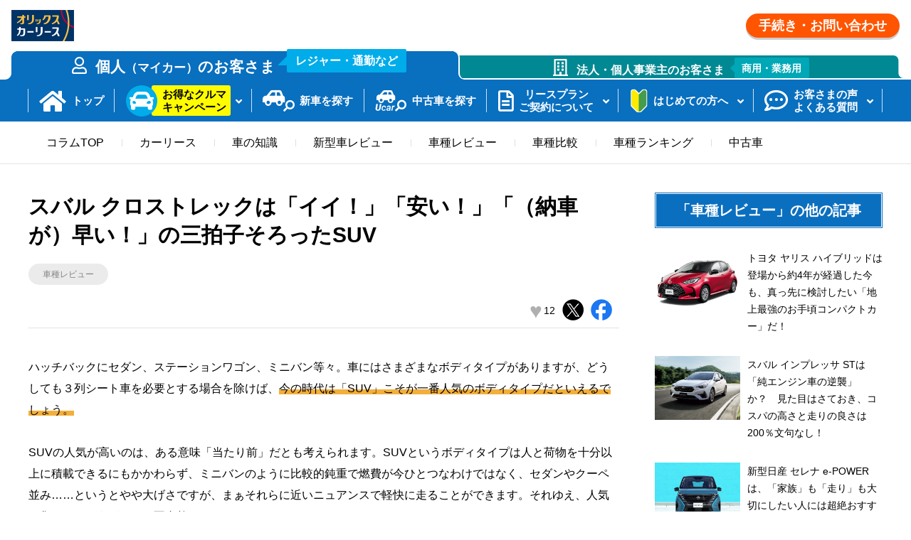

--- FILE ---
content_type: text/html; charset=UTF-8
request_url: https://www.carlease-online.jp/story/20230901.html
body_size: 61073
content:
<!DOCTYPE html>
<html>
<head>
<title>スバル クロストレックは「イイ！」「安い！」「（納車が）早い！」の三拍子そろったSUV - オリックスカーリース</title>
<meta charset="UTF-8">
<meta name="viewport" content="width=device-width, initial-scale=1.0">
<meta http-equiv="X-UA-Compatible" content="IE=edge">
<meta name="description" content="2022年12月から発売されたスバル クロストレック。今回はそのナイスな魅力について、プロ独自の目線で解説していただきます。">
<meta name="keywords" content="カーリース,車リース,いまのりナイン,自動車,新車,中古車">
<meta property="og:url" content="https://www.carlease-online.jp/story/20230901.html">
<meta property="og:type" content="article">
<meta property="og:title" content="スバル クロストレックは「イイ！」「安い！」「（納車が）早い！」の三拍子そろったSUV - オリックスカーリース">
<meta property="og:description" content="2022年12月から発売されたスバル クロストレック。今回はそのナイスな魅力について、プロ独自の目線で解説していただきます。">
<meta property="og:site_name" content="オリックス自動車のカーリース - オリックスカーリース">
<meta property="og:image" content="https://www.carlease-online.jp/story/img/detail/202309/01.jpg">
<meta property="og:locale" content="ja_JP">
<meta name="csrf-token" content="4914a08fa6b392723556b06e0c93d8a5f3623fac">
<link rel="canonical" href="https://www.carlease-online.jp/story/20230901.html">

<script src="../common_v3/js/vender/modernizr-custom.js" type="text/javascript"></script>

<link rel="stylesheet" href="../common_v3/js/vender/jquery-flexdatalist-2.2.4/jquery.flexdatalist.min.css">
<link rel="stylesheet" href="../common_v3/js/vender/swiper/css/swiper.min.css">
<link rel="stylesheet" href="../common_v3/css/app.css">
<link rel="stylesheet" href="css/reset.css?1717754178">
<link rel="stylesheet" href="css/common.css?1717754175">
<link rel="stylesheet" href="css/detail.css?1717754176">

<style>
#story .contents .left .article .dl-20230901 {
	display: flex;
	width: 320px;
	margin: 10px 0;
	border-bottom: solid 1px #000;
	line-height: 1;
}
#story .contents .left .article .dl-20230901 > dt {
	width: 68.75%;
}
#story .contents .left .article .dl-20230901 > dd {
	width: 32.25%;
	text-align: right;
}
@media only screen and (max-width: 375px) {
	#story .contents .left .article .dl-20230901 {
		width: 100%;
	}
}
</style>

<script>/* Firefox FOUC */</script>
<script type="application/ld+json">
{
	"@context": "https://schema.org",
	"@type": "Article",
	"mainEntityOfPage": "https://www.carlease-online.jp/story/20230901.html",
	"headline": "スバル クロストレックは「イイ！」「安い！」「（納車が）早い！」の三拍子そろったSUV",
	"description": "2022年12月から発売されたスバル クロストレック。今回はそのナイスな魅力について、プロ独自の目線で解説していただきます。",
	"image": "https://www.carlease-online.jp/story/img/detail/202309/01.jpg",
	"datePublished": "2023-09-22T00:00:00+08:00",
	"dateModified": "2023-09-22T00:00:00+08:00",
	"author": [{
		"@type": "Person",
		"name": "伊達軍曹"
	}]
}
</script>
<script type="application/ld+json">
{
	"@context": "https://schema.org",
	"@type": "BreadcrumbList",
	"itemListElement": [{
			"@type": "ListItem",
			"position": 1,
			"name": "TOP",
			"item": "https://www.carlease-online.jp/"
		},
		{
			"@type": "ListItem",
			"position": 2,
			"name": "お役立ちコラム",
			"item": "https://www.carlease-online.jp/story/"
		},
		{
			"@type": "ListItem",
			"position": 3,
			"name": "車種レビュー",
			"item": "https://www.carlease-online.jp/story/review/"
		},
		{
			"@type": "ListItem",
			"position": 4,
			"name": "スバル クロストレックは「イイ！」「安い！」「（納車が）早い！」の三拍子そろったSUV",
			"item": "https://www.carlease-online.jp/story/20230901.html"
		}
	]
}
</script>
</head>

<body>
  <script>
  (function(i,s,o,g,r,a,m){i['GoogleAnalyticsObject']=r;i[r]=i[r]||function(){
  (i[r].q=i[r].q||[]).push(arguments)},i[r].l=1*new Date();a=s.createElement(o),
  m=s.getElementsByTagName(o)[0];a.async=1;a.src=g;m.parentNode.insertBefore(a,m)
  })(window,document,'script','//www.google-analytics.com/analytics.js','ga');

  ga('create', 'UA-12195341-1', 'auto', {'allowLinker': true});
  ga('require', 'linker');
  ga('linker:autoLink', ['orix-mail.net'], false, true); 
  ga('send', 'pageview');

</script>

<!-- Google Tag Manager (GA4) -->
<script>(function(w,d,s,l,i){w[l]=w[l]||[];w[l].push({'gtm.start':
new Date().getTime(),event:'gtm.js'});var f=d.getElementsByTagName(s)[0],
j=d.createElement(s),dl=l!='dataLayer'?'&l='+l:'';j.async=true;j.src=
'https://www.googletagmanager.com/gtm.js?id='+i+dl;f.parentNode.insertBefore(j,f);
})(window,document,'script','dataLayer','GTM-KFTPSQJ');</script>
<noscript><iframe src="https://www.googletagmanager.com/ns.html?id=GTM-KFTPSQJ"
height="0" width="0" style="display:none;visibility:hidden"></iframe></noscript>
<script>
dataLayer.push({
    event: "vpv_ga4"
});
</script>
<!-- End Google Tag Manager (GA4) -->
  <a id="pagetop" name="pagetop"></a>
  <div class="l-container">
    <script>
addEventListener('pagehide', (event) => {
  //スマートフォン
  $('#phoneNavToggle').prop('checked', false);
  $('.sw-nav').removeClass('is-show');
  $('.c-gnav__wrap').removeClass('is-show');
  $('html').removeClass('is-modal-fix');
});
</script>
<div class="is-person">
  <header class="l-header c-header">
    <div class="c-header__top l-horz-pd">
      <div class="c-sitename"><a href="/index.html"><img src="/common_v3/images/logo.png" alt="オリックスカーリース" width="229" height="44"></a></div>
      <div class="c-phone-nav-sw">
        <div class="c-phone-nav-sw__u sw-email"><a class="ico-fa" href="/contact/index.html"></a></div>
        <div class="c-phone-nav-sw__u sw-nav ico-fa">メニュー</div>
      </div>
      <div class="c-user-utils">
  <ul>
    <li><a href="/contact/index.html" class="c-button c-button--sh c-button--orange">手続き・お問い合わせ</a></li>
  </ul>
      </div>
    </div>
    <div class="c-header__cb for-lg">
      <div class="c-header__cb__person">
  <a href="/index.html"><strong class="ico-far"><span>個人<span class="i-smaller">（マイカー）</span>の</span><span>お客さま</span><small>レジャー・通勤など</small></strong></a>
</div>
      <div class="c-header__cb__biz">
  <a href="/biz/index.html"><strong class="ico-far"><span>法人・個人事業主の</span><span>お客さま</span><small>商用・業務用</small></strong></a>
</div>
    </div>
    <div class="c-header__navs">
      <div class="c-gnav__wrap set-child-h m-wait--scrollout-top">
        <nav class="c-gnav m-current">
          <ul>

            <li id="gnav_1"><a href="/index.html"><i></i><strong>トップ</strong></a></li>

            <!--  -->

            <li id="gnav_3" class="c-gnav__special has-child"><a href="#"><i></i><strong>お得なクルマ<br>キャンペーン</strong><small class="sw-nav-more c-gnav__more">menu</small></a>
              <div class="c-gnav__c">
                <div class="c-gnav__c__list">
                  <ul>
                      <li><a href="/ssc/indi/"><span>おすすめ! 特選車（新車）</span></a></li>
                      <li><a href="/ucar/oneprice/?nw=1"><span>新着車両（中古車）</span><i class="op-child"><span class="op-child">147</span></i></a></li>
                      <li><a href="/campaign/index.html"><span>キャンペーン・企画商品</span><i class="op-child"></i></a></li>
                  </ul>
                </div>
              </div>
            </li>

            <!--  -->
            
            <li id="gnav_2"><a href="/lineup/index.html"><i></i><strong>新車を探す</strong></a></li>
            <li id="gnav_2u"><a href="/ucar/"><i></i><strong>中古車を探す</strong></a></li>



            <li id="gnav_4" class="has-child"><a href="#"><i></i><strong>リースプラン<span class="c-gnav__nkgro">・</span>ご契約について</strong><small class="sw-nav-more c-gnav__more">menu</small></a>
              <div class="c-gnav__c">
                <div class="c-gnav__c__list">
                  <dl class="c-gnav__dl">
                    <dt>リースプラン</dt>
                    <dd>
                      <ul>
                        <li><a href="/plan/eleven/index.html" class="c-gnav__label">いまのりイレブン<small class="mdf-new">新車</small></a></li>
                        <li><a href="/plan/nine/index.html" class="c-gnav__label">いまのりナイン<small class="mdf-new">新車</small><span class="label-ichiban"><img src="/common_v3/images/label-ichiban.png" alt="1番人気!" width="63" height="20"></span></a></li>
                        <li><a href="/plan/seven/index.html" class="c-gnav__label">いまのりセブン<small class="c-gnav__c-label mdf-new">新車</small></a></li>
                        <li><a href="/plan/imanorikun/index.html" class="c-gnav__label">いまのりくん<small class="c-gnav__c-label mdf-new">新車</small></a></li>
                        <li><a href="/plan/ucar/index.html" class="c-gnav__label">中古車リース<small class="c-gnav__c-label mdf-ucar">中古車</small></a></li>
                      </ul>
                    </dd>
                  </dl>
                  <dl class="c-gnav__dl">
                    <dt>ご契約について</dt>
                    <dd>
                      <ul>
                        <li><a href="/contract/flow.html">納車までの流れ</a></li>
                        <li><a href="/contract/payment.html">お支払いについて</a></li>
                        <li><a href="/contract/hoken/index.html">自動車保険</a></li>
                        <li><a href="/customer/index.html">ご利用ガイド（ご契約中の方向け）</a></li>
                      </ul>
                    </dd>
                  </dl>
                </div>
              </div>
            </li>
            <li id="gnav_5" class="has-child"><a href="#"><i></i><strong>はじめての方へ</strong><small class="sw-nav-more c-gnav__more">menu</small></a>
              <div class="c-gnav__c">
                <div class="c-gnav__c__list">
                  <ul>
                    <li><a href="/leaseinfo/index.html">カーリースとは</a></li>
                    <li><a href="/portal/lease/index.html">オリックスのマイカーリース</a></li>
                    <li><a href="/leaseinfo/feature.html">カーリースのデメリット</a></li>
                    <li><a href="/story/">お役立ちコラム</a></li>
                  </ul>
                </div>
              </div>
            </li>
            <li id="gnav_6" class="has-child"><a href="#"><i></i><strong>お客さまの声<span class="c-gnav__nkgro">・</span>よくある質問</strong><small class="sw-nav-more c-gnav__more">menu</small></a>
              <div class="c-gnav__c">
                <div class="c-gnav__c__list">
                  <ul>
                    <li><a href="/voc/">お客さまの声</a></li>
                    <li><a href="/faq/index.html">よくある質問</a></li>
                  </ul>
                </div>
              </div>
            </li>
          </ul>

          <div class="c-gnav__md-add">
            <div class="c-user-utils">
  <ul>
    <li><a href="/contact/index.html" class="c-button c-button--sh c-button--orange">手続き・お問い合わせ</a></li>
  </ul>
            </div>
            <div class="c-header__cb__biz">
  <a href="/biz/index.html"><strong class="ico-far"><span>法人・個人事業主の</span><span>お客さま</span><small>商用・業務用</small></strong></a>
</div>
          </div>
        </nav>
      </div>
    </div>

<!-- 2023 -->
        <input id="phoneNavToggle" type="checkbox" hidden>
        <div class="phone-nav-root">
          <div class="phone-nav-wrap">
            <nav class="phone-nav">
              <dl class="i-type-root">
                <dt class="i-type-root-title"><a href="/index.html">個人（マイカー）のお客さま</a></dt>
                <dd>
                  <ul>
                    <li class="phone-nav-parent">
                      <input id="phoneNav-1" type="checkbox" name="phone-nav-expand" hidden>
                      <label for="phoneNav-1" class="i-collapse">お得なクルマ・キャンペーン<i class="i-collapse-icon"></i></label>
                      <ul class="phone-nav-children">
                        <li><a href="/ssc/indi/">おすすめ! 特選車（新車）</a></li>
                        <li><a href="/ucar/oneprice/?nw=1">新着車両（中古車）</a></li>
                        <li><a href="/campaign/index.html">キャンペーン・企画商品</a></li>
                      </ul>
                    </li>
                    <li><a href="/lineup/index.html">新車を探す</a></li>
                    <li><a href="/ucar/">中古車を探す</a></li>
                    <li class="phone-nav-parent">
                      <input id="phoneNav-2" type="checkbox" name="phone-nav-expand" hidden>
                      <label for="phoneNav-2" class="i-collapse">リースプラン・ご契約について<i class="i-collapse-icon"></i></label>
                      <dl class="phone-nav-children">
                        <dt>リースプラン</dt>
                        <dd>
                          <ul>
                            <li><a href="/plan/eleven/index.html">いまのりイレブン（新車）</a></li>
                            <li><a href="/plan/nine/index.html">いまのりナイン（新車）<span class="label-ichiban-s"><img src="/common_v3/images/label-ichiban-s.png" alt="1番人気!" width="66" height="20"></span></a></li>
                            <li><a href="/plan/seven/index.html">いまのりセブン（新車）</a></li>
                            <li><a href="/plan/imanorikun/index.html">いまのりくん（新車）</a></li>
                            <li><a href="/plan/ucar/index.html">中古車リース</a></li>
                          </ul>
                        </dd>
                      </dl>
                      <dl class="phone-nav-children">
                        <dt>ご契約について</dt>
                        <dd>
                          <ul>
                            <li><a href="/contract/flow.html">納車までの流れ</a></li>
                            <li><a href="/contract/payment.html">お支払いについて</a></li>
                            <li><a href="/contract/hoken/index.html">自動車保険</a></li>
                            <li><a href="/customer/index.html">ご利用ガイド（ご契約中の方向け）</a></li>
                          </ul>
                        </dd>
                      </dl>
                    </li>
                    <li class="phone-nav-parent">
                      <input id="phoneNav-3" type="checkbox" name="phone-nav-expand" hidden>
                      <label for="phoneNav-3" class="i-collapse">はじめての方へ<i class="i-collapse-icon"></i></label>
                      <ul class="phone-nav-children">
                        <li><a href="/leaseinfo/index.html">カーリースとは</a></li>
                        <li><a href="/portal/lease/index.html">オリックスのマイカーリース</a></li>
                        <li><a href="/leaseinfo/feature.html">カーリースのデメリット</a></li>
                        <li><a href="/story/">お役立ちコラム</a></li>
                      </ul>
                    </li>
                    <li class="phone-nav-parent">
                      <input id="phoneNav-4" type="checkbox" name="phone-nav-expand" hidden>
                      <label for="phoneNav-4" class="i-collapse">お客さまの声・よくある質問<i class="i-collapse-icon"></i></label>
                      <ul class="phone-nav-children">
                        <li><a href="/voc/">お客さまの声</a></li>
                        <li><a href="/faq/index.html">よくある質問</a></li>
                      </ul>
                    </li>
                    <li><a href="/contact/index.html">手続き・お問い合わせ</a></li>
                  </ul>
                </dd>
              </dl>
              <dl class="i-type-root">
                <dt class="i-type-root-title"><a href="/biz/index.html">法人・個人事業主のお客さま</a></dt>
                <dd>
                  <ul>
                    <li class="phone-nav-parent">
                      <input id="phoneNav-1-biz" type="checkbox" name="phone-nav-expand" hidden>
                      <label for="phoneNav-1-biz" class="i-collapse">お得なクルマ・キャンペーン<i class="i-collapse-icon"></i></label>
                      <ul class="phone-nav-children">
                        <li><a href="/ssc/corp/">おすすめ! 特選車（新車）</a></li>
                        <li><a href="/biz/ucar/oneprice/?nw=1">新着車両（中古車）</a></li>
                        <li><a href="/biz/campaign/index.html">キャンペーン・企画商品</a></li>
                      </ul>
                    </li>
                    <li><a href="/biz/lineup/index.html">新車を探す</a></li>
                    <li><a href="/biz/ucar/">中古車を探す</a></li>
                    <li class="phone-nav-parent">
                      <input id="phoneNav-2-biz" type="checkbox" name="phone-nav-expand" hidden>
                      <label for="phoneNav-2-biz" class="i-collapse">リースプラン・ご契約について<i class="i-collapse-icon"></i></label>
                      <dl class="phone-nav-children">
                        <dt>リースプラン</dt>
                        <dd>
                          <ul>
                            <li><a href="/biz/plan/index.html">新車リース</a></li>
                            <li><a href="/biz/plan/ucar/index.html">中古車リース</a></li>
                          </ul>
                        </dd>
                      </dl>
                      <dl class="phone-nav-children">
                        <dt>ご契約について</dt>
                        <dd>
                          <ul>
                            <li><a href="/biz/contract/flow.html">納車までの流れ</a></li>
                            <li><a href="/biz/contract/payment.html">お支払いについて・自動車保険</a></li>
                          </ul>
                        </dd>
                      </dl>
                    </li>
                    <li class="phone-nav-parent">
                      <input id="phoneNav-3-biz" type="checkbox" name="phone-nav-expand" hidden>
                      <label for="phoneNav-3-biz" class="i-collapse">はじめての方へ<i class="i-collapse-icon"></i></label>
                      <ul class="phone-nav-children">
                        <li><a href="/biz/leaseinfo/index.html">カーリースとは</a></li>
                        <li><a href="/biz/leaseinfo/worth.html">オリックスの強み</a></li>
                      </ul>
                    </li>

                    <li><a href="/biz/faq/index.html">よくある質問</a></li>
                    <li><a href="/biz/contact/index.html">手続き・お問い合わせ</a></li>
                    
                  </ul>
                </dd>
              </dl>
            </nav>
          </div>
        </div>


  </header>
  <!-- md 以下用 -->
  <div class="c-header__cb for-md">
    <div class="c-header__cb__person">
  <a href="/index.html"><strong class="ico-far"><span>個人<span class="i-smaller">（マイカー）</span>の</span><span>お客さま</span><small>レジャー・通勤など</small></strong></a>
</div>
    <div class="c-header__cb__biz">
  <a href="/biz/index.html"><strong class="ico-far"><span>法人・個人事業主の</span><span>お客さま</span><small>商用・業務用</small></strong></a>
</div>
  </div>
</div>

    <main class="l-main">

<!-- BeginContents -->
<div id="story">
  <div class="navi">
    <div class="inner">
      <ul>
        <li><a href="./" class="rollover">コラムTOP</a></li>
        <li><a href="carlease/" class="rollover">カーリース</a></li>
        <li><a href="knowledge/" class="rollover">車の知識</a></li>
        <li><a href="newmodel/" class="rollover">新型車レビュー</a></li>
        <li><a href="review/" class="rollover">車種レビュー</a></li>
        <li><a href="comparison/" class="rollover">車種比較</a></li>
        <li><a href="ranking/" class="rollover">車種ランキング</a></li>
        <li><a href="ucar/" class="rollover">中古車</a></li>
        <li class="etc">
          <select name="pd-etc">
            <option value="">その他</option>
            <option value="newmodel/">新型車レビュー</option>
            <option value="review/">車種レビュー</option>
            <option value="comparison/">車種比較</option>
            <option value="ranking/">車種ランキング</option>
            <option value="ucar/">中古車</option>
          </select>
        </li>
      </ul>
    </div>
  </div>
  <div class="contents">
    <div class="inner">
      <div class="left">
        <div class="article">
          <div class="top">
            <h1>スバル クロストレックは「イイ！」「安い！」「（納車が）早い！」の三拍子そろったSUV</h1>
            <ul>
              <li><object><a href="review/" class="rollover">車種レビュー</a></object></li>
            </ul>
            <ul class="sns">
              <li class="nice rollover">
                <dl id="nice_btn">
                  <dt>&hearts;</dt>
                  <dd class="cnt"></dd>
                </dl>
              </li>
              <li class="btn rollover twitter"><a href="https://x.com/intent/post?text=%E3%82%B9%E3%83%90%E3%83%AB%20%E3%82%AF%E3%83%AD%E3%82%B9%E3%83%88%E3%83%AC%E3%83%83%E3%82%AF%E3%81%AF%E3%80%8C%E3%82%A4%E3%82%A4%EF%BC%81%E3%80%8D%E3%80%8C%E5%AE%89%E3%81%84%EF%BC%81%E3%80%8D%E3%80%8C%EF%BC%88%E7%B4%8D%E8%BB%8A%E3%81%8C%EF%BC%89%E6%97%A9%E3%81%84%EF%BC%81%E3%80%8D%E3%81%AE%E4%B8%89%E6%8B%8D%E5%AD%90%E3%81%9D%E3%82%8D%E3%81%A3%E3%81%9FSUV%0Ahttps%3A%2F%2Fwww.carlease-online.jp%2Fstory%2F20230901.html" target="_blank"><img src="img/detail/sns_icon_x.png" width="100%" height="100%" alt="X"></a></li>
              <li class="btn rollover facebook"><a href="http://www.facebook.com/share.php?u=https://www.carlease-online.jp/story/20230901.html" target="_blank"><img src="img/detail/sns_icon_facebook.png" width="100%" height="100%" alt="Facebook"></a></li>
              <li class="btn rollover line"><a href="http://line.me/R/msg/text/?https://www.carlease-online.jp/story/20230901.html%0a%E3%82%B9%E3%83%90%E3%83%AB%20%E3%82%AF%E3%83%AD%E3%82%B9%E3%83%88%E3%83%AC%E3%83%83%E3%82%AF%E3%81%AF%E3%80%8C%E3%82%A4%E3%82%A4%EF%BC%81%E3%80%8D%E3%80%8C%E5%AE%89%E3%81%84%EF%BC%81%E3%80%8D%E3%80%8C%EF%BC%88%E7%B4%8D%E8%BB%8A%E3%81%8C%EF%BC%89%E6%97%A9%E3%81%84%EF%BC%81%E3%80%8D%E3%81%AE%E4%B8%89%E6%8B%8D%E5%AD%90%E3%81%9D%E3%82%8D%E3%81%A3%E3%81%9FSUV" target="_blank"><img src="img/detail/sns_icon_line.png" width="100%" height="100%" alt="LINE"></a></li>
            </ul>
          </div>
          <p class="h1-txt">ハッチバックにセダン、ステーションワゴン、ミニバン等々。車にはさまざまなボディタイプがありますが、どうしても３列シート車を必要とする場合を除けば、<span class="line-marker">今の時代は「SUV」こそが一番人気のボディタイプだといえるでしょう。</span><br>
          <br>
          SUVの人気が高いのは、ある意味「当たり前」だとも考えられます。SUVというボディタイプは人と荷物を十分以上に積載できるにもかかわらず、ミニバンのように比較的鈍重で燃費が今ひとつなわけではなく、セダンやクーペ並み……というとやや大げさですが、まぁそれらに近いニュアンスで軽快に走ることができます。それゆえ、人気を集めないほうがむしろ不自然なのです。<br>
          <br>
          で、そんな<span class="line-marker">SUVのなかでも<strong style="font-weight:bold;">「ミドルサイズのSUV」</strong>は特に人気が高いジャンル</span>ですので、各社からさまざまなモデルが発売されています。それらはどれも魅力的ですが、もしも<span class="line-marker">筆者が自分のための１台を選ぶとしたら、間違いなく<strong style="font-weight:bold;">「スバル クロストレック」</strong></span>になるでしょう。<br>
          <br>
          クロストレックを選択する理由は大きく分けて３つあります。ひとつは、<span class="line-marker">「そもそもSUVとしてのデキがイイ」ということ。もうひとつが「それでいて安い！」ということ。そしてもうひとつが「納期が早い」ということです。</span><br>
          これら３つの「スバル クロストレックを推したい理由」を以下、より詳しくご説明いたします。</p>
          <div class="toc">
            <p class="ttl">【目次】</p>
            <ol class="disc">
              <li><a href="#ct_1" class="anchor">最新の車台に「史上最強のアイサイト」という組み合わせ</a></li>
              <li><a href="#ct_2" class="anchor">【イイ！】イメージと動きにズレがない。だから運転していて疲れない</a></li>
              <li><a href="#ct_3" class="anchor">【安い！】今どき総額300万円台でこれだけのクオリティを手に入れるのは至難の業</a></li>
              <li><a href="#ct_4" class="anchor">【早い！】今の時代、3～4カ月待ちで済むという納期の短さも貴重</a></li>
            </ol>
          </div>
          <p class="img2"><img src="img/detail/202309/01_1.jpg" width="100%" height="100%" alt=""></p>
          <div id="ct_1" class="content">
            <h2>最新の車台に「史上最強のアイサイト」という組み合わせ</h2>
            <p class="h2-txt">その前に、まずはスバル クロストレックのモデル概要を簡単にご紹介しておきましょう。<br>
            スバル クロストレックは、2022年12月に発売されたスバルのクロスオーバーSUV。ボディサイズは「ミドルサイズのSUVと呼ぶにはほんの少々小さい」というニュアンスの、扱いやすい寸法。具体的には<span class="line-marker">全長4480mm×全幅1800mm×全高1575mm</span>で、前身であるスバル XVとほぼ同じです。</p>
            <p class="img2"><img src="img/detail/202309/01_2.jpg" width="100%" height="100%" alt="クロストレック オアシスブルーを前方から見た外観"></p>
            <p class="img2"><img src="img/detail/202309/01_3.jpg" width="100%" height="100%" alt="クロストレック オフショアブルー・メタリックを後方から見た外観"></p>
            <p class="h2-txt">基本となる車台は、クロストレックの前身に相当する「スバル XV」でも使われたスバルグローバルプラットフォームというかなり優秀な車台を、さらに高性能化させたもの。そしてそこに載るパワーユニットは、水平対向4気筒の2Lエンジンにモーターを組み合わせた「e-BOXER」というマイルドハイブリッドシステムです。スバル XVの駆動方式はフルタイム4WDのみでしたが、クロストレックでは2WDも選べるようになっています。<br>
            <br>
            そして<span class="line-marker">スバル自慢の運転支援システムであるアイサイトも、同社が「アイサイト史上最高の安全性能を実現した」と誇る最新世代のモノを搭載。</span>具体的には、より高性能となったステレオカメラに加えて「超広角の単眼カメラ」も装備したことで、例えば見通しの悪い交差点で側方からハイスピードで突っ込んでくる自転車なども、しっかり検知できるようになったのです。</p>
            <p class="img2"><img src="img/detail/202309/01_4.jpg" width="100%" height="100%" alt="クロストレックの新世代アイサイトによる認識範囲のイメージ"></p>
            <p class="cap-txt">ステレオカメラがより遠くまでを見通し（※図版の青色部分）、新たに搭載された広角単眼カメラがより広い範囲（※図版の水色部分）を認識する。車両後方の緑色部分はリアソナー認識範囲のイメージ。</p>
            <p class="h2-txt">新型スバル クロストレックのグレード構成は非常にシンプルで、<span class="line-marker">標準グレードである「Touring」と、上級グレード「Limited」の2種類のみ。</span>それぞれに、2WDと4WDの両方が用意されています。</p>
          </div>
          <div id="ct_2" class="content">
            <h2>【イイ！】イメージと動きにズレがない。だから運転していて疲れない</h2>
            <p class="h2-txt">若干駆け足ではありましたがモデル概要をお伝えした後は、大きく分けて３つある「スバル クロストレックを推したい理由」をひとつずつご説明いたしましよう。まずは一番目の<span class="line-marker">「そもそもSUVとしてのデキがいい」</span>ということについて。<br>
            ……これに関しては、本当は近隣のスバルディーラーでクロストレックの試乗車に乗ってみるのが一番なのですが、それを言ってはおしまいなので、ご説明いたしましょう。<br>
            <br>
            <span class="line-marker">スバル クロストレックは、ひと言でいうなら<strong style="font-weight:bold;">「おそろしいほど疲れない車」</strong>です。</span><br>
            <br>
            10分間や20分間であれば、よほどひどい車でない限り「運転していて疲れた……」みたいなことにはなりません。しかし、ちょっとイマイチな車は1時間も運転しているとやや疲れますし、普通ぐらいの車であっても、2時間も運転するとさすがに疲れを感じます。<br>
            <br>
            車を運転していて疲れる理由はいろいろありますが、主には「自分のイメージと、実際の車の動きがズレている場合」にドライバーは小さな違和感を覚え、その違和感の積み重なりが「疲れ」として現れます（※もちろんそれだけではないのですが、「主には」ということです）。<br>
            <br>
            しかしスバル クロストレックは、前述した「絶妙にやや小さめなボディサイズ」と、さらに進化したスバルグローバルプラットフォーム、そこにひもづく足回りなどの入念なセッティング、きわめて自然でスムーズな力を発生させるe-BOXERユニット等々により、<span class="line-marker">走行に関するドライバーの脳内イメージと意図が、そっくりそのまま“現実の動き”として即座に反映されるのです。</span><br>
            <br>
            要するに<span class="line-marker">「まるで自分の手足のように車を動かせる」</span>ということですが、それを全長約4.5m、車重約1.5tの機械製品で実現させるのは「言うは易し」の世界です。多くの市販車はなかなかそうではありませんし、特に、やや背が高いボディとなるSUVでは「まるで自分の手足のような感覚で動かせる」というモデルはあまり存在しません。<br>
            <br>
            しかしスバル クロストレックは――決して唯一ではなく、ほかにもあるにはあるのですが――世にも珍しい「まるで自分の手足のように動かせるSUV」なのです。<br>
            <br>
            そこがこの車の一番素晴らしいところであり、<span class="line-marker" style="font-weight:bold;">「長時間運転してもほとんど疲れない」</span>という現象の主たる理由です。</p>
            <p class="img2"><img src="img/detail/202309/01_5.jpg" width="100%" height="100%" alt="クロストレックの上級グレード「Limited」の運転席"></p>
            <p class="cap-txt">写真は上級グレード「Limited」のインテリア。</p>
            <p class="img2"><img src="img/detail/202309/01_6.jpg" width="100%" height="100%" alt="クロストレックの上級グレード「Limited」のフロントシート"></p>
            <p class="cap-txt">「Limited」のフロントシート。標準グレードである「Touring」とはシート表皮の素材が異なるが、どちらも医学的な知見をもとに設計された「体が揺れにくいシート」である。</p>
            <p class="h2-txt">もちろんそれだけではなく「優秀な新世代アイサイトがもたらす安心感」「静粛性が向上したこと」「医学的見地にもとづいて設計された『体が揺れにくいシート』の採用」等々もこの車が疲れにくい理由です。しかしいずれにせよ、長時間運転しても疲れにくいどころか<span class="line-marker">「むしろ、どこまでも果てしなく走って行きたくなるSUV」</span>であることだけは間違いありません。</p>
            <p class="img2"><img src="img/detail/202309/01_7.jpg" width="100%" height="100%" alt="森の中を走って行くクロストレックの後ろ姿"></p>
          </div>
          <div id="ct_3" class="content">
            <h2>【安い！】今どき総額300万円台でこれだけのクオリティを手に入れるのは至難の業</h2>
            <div class="h2-txt">次に、2番目の推し理由である<span class="line-marker">「それでいて安い！」</span>について。今のところ、スバル クロストレックの税込車両本体価格は下記のとおりです・<br>
            <br>
            【標準グレード】<br>
            ●Touring（2WD）｜2,662,000円<br>
            ●Touring（4WD）｜2,882,000円<br>
            <br>
            【上級グレード】<br>
            ●Limited（2WD）｜3,069,000円<br>
            ●Limited（4WD）｜3,289,000円<br>
            <br>
            要するに「標準グレードは200万円台後半」であり、上級グレードは「300万円ちょい」ということです。ひと昔前は車両価格100万円台の普通車というのもたくさんありましたが、近年の車には先進安全装備や電子制御部品がたくさん搭載されるようになった関係で、新車価格は高額化しています。ニュアンスとしては<span class="line-marker">「見た目も走りも装備内容もいい感じの中型SUVを買おうと思ったら、車両本体だけでおおむね400万円は下らない」</span>というのが近年の現実です。<br>
            <br>
            しかしスバル クロストレックは、前章で述べたとおりの素晴らしい動的質感と最新の運転支援システム、そしてまずまず高品位な内外装および装備類を有しているにもかかわらず、上級グレードの4WD車であっても300万円ちょいですし、標準グレードの2WD車で良しとするなら、車両本体価格は“わずか”266万2000円で済んでしまいます。……<span class="line-marker">これは、中身の良さから考えればバーゲンプライスであるといっても過言ではありません。</span><br>
            <br>
            もちろん車というのは車両本体価格だけで買えるものではなく、いくつかのオプション装備は付けることになるでしょうし、そのほかにも自動車税や販売店手数料などの諸費用も支払う必要があります。しかしその場合でも<span class="line-marker">スバル クロストレックの支払総額は、最新世代の高機能なミドルサイズSUVとしてはかなりリーズナブル</span>です。<br>
            <br>
            「さすがにコレは絶対に必要でしょ」と思われるオプション装備を付けたうえでのスバル クロストレックの税込支払総額は、筆者の試算によれば下記のとおりとなります。<br>
            <br>
            <strong style="font-weight:bold;">【標準グレードの2WD車で良しとする場合】<br>
            Touring（2WD）｜支払総額3,255,570円</strong><br>
            <br>
            <p style="padding-left:10px;border-left:solid 8px #306fb9;font-weight:bold;line-height:1;">金額内訳</p>
            <br>
            <strong style="font-weight:bold;">■車両本体価格</strong><br>
            <dl class="dl-20230901">
              <dt>Touring（2WD）</dt><dd>2,662,000円</dd>
            </dl>
            <br>
            <strong style="font-weight:bold;">■メーカーOP</strong><br>
            <dl class="dl-20230901">
              <dt>UA（3点装備）</dt><dd>330,000円</dd>
            </dl>
            ・11.6インチセンターインフォメーションディスプレイ&amp;インフォテインメントシステム<br>
            ・ナビゲーション機能<br>
            ・デジタルマルチビューモニター）<br>
            <br>
            <strong style="font-weight:bold;">■ディーラーOP</strong><br>
            <dl class="dl-20230901">
              <dt>ETC2.0車載器</dt><dd>40,260円</dd>
            </dl>
            11.6インチセンターインフォメーションディスプレイ(ナビ機能付)/ケンウッド ビルトインナビ連動用<br>
            <dl class="dl-20230901">
              <dt>フロアカーペット ベーシック</dt><dd>33,440円</dd>
            </dl>
            <dl class="dl-20230901">
              <dt>トノカバー</dt><dd>18,700円</dd>
            </dl>
            <br>
            <strong style="font-weight:bold;">■諸費用</strong><br>
            <dl class="dl-20230901">
              <dt>登録時諸費用</dt><dd>171,170円</dd>
            </dl>
            <br>
            <br>
            <strong style="font-weight:bold;">【上級グレードの2WD車を選択する場合】<br>
            Limited（2WD）｜支払総額3,479,170円</strong><br>
            <br>
            <p style="padding-left:10px;border-left:solid 8px #306fb9;font-weight:bold;line-height:1;">金額内訳</p>
            <br>
            <strong style="font-weight:bold;">■車両本体価格</strong><br>
            <dl class="dl-20230901">
              <dt> Limited（2WD）</dt><dd>3,069,000円</dd>
            </dl>
            <br>
            <strong style="font-weight:bold;">■メーカーOP</strong><br>
            <dl class="dl-20230901">
              <dt>UG（4点装備）</dt><dd>143,000円</dd>
            </dl>
            ・ナビゲーション機能<br>
            ・LEDリヤフォグランプ<br>
            ・ステアリングヒーター<br>
            ・フロントシートヒーター<br>
            <br>
            <strong style="font-weight:bold;">■ディーラーOP</strong><br>
            <dl class="dl-20230901">
              <dt>ETC2.0車載器</dt><dd>40,260円</dd>
            </dl>
            11.6インチセンターインフォメーションディスプレイ(ナビ機能付)/ケンウッド ビルトインナビ連動用<br>
            <dl class="dl-20230901">
              <dt>フロアカーペット ベーシック</dt><dd>33,440円</dd>
            </dl>
            <dl class="dl-20230901">
              <dt>トノカバー</dt><dd>18,700円</dd>
            </dl>
            <br>
            <strong style="font-weight:bold;">■諸費用</strong><br>
            <dl class="dl-20230901">
              <dt>登録時諸費用</dt><dd>174,770円</dd>
            </dl>
            <br>
            標準グレードであるTouringのほうが「コレは絶対に必要でしょ」と思われるオプション装備の数が多いため、結果的に両者の価格差は小さくなります。しかしいずれにせよ「オプションと諸費用を入れても300万円台半ばぐらいでイケてしまう」というのが、スバル クロストレックなのです。<br>
            <br>
            4WD車を選びたい場合は上記よりも22万円ほど高くなりますが、それでも<span class="line-marker">最新世代のSUVとしては、そして前述した<strong style="font-weight:bold;">中身の良さから考えれば、「格安！」</strong></span>と評していいでしょう。</div>
            <p class="img2"><img src="img/detail/202309/01_8.jpg" width="100%" height="100%" alt="クロストレックの標準グレード「Touring」のインパネ周り"></p>
            <p class="cap-txt">写真は標準グレードである「Touring」。Touringでは写真のとおり11.6インチセンターインフォメーションディスプレイ＆インフォテイメントシステムは標準装備ではなく、オプション扱いになる。これはさすがに「絶対に付けたいオプション装備」のひとつだ。</p>
          </div>
          <div id="ct_4" class="content">
            <h2>【早い！】今の時代、3～4カ月待ちで済むという納期の短さも貴重</h2>
            <p class="h2-txt">最後に、3番目の推しポイントである<span class="line-marker">「納期が早い」</span>についてご説明します。<br>
            <br>
            昨今、ご承知のとおり世界情勢の影響を受けて半導体不足が深刻な状況となっており、ほぼすべての新車の納期が長期化しています。<span class="line-marker">超人気モデルの場合は「3～4年待ち」</span>などということもザラにあります。そんななか、例えばスバル クロストレックとおおむね同等または同等以上の実力を有している（と筆者は思っている）ホンダ ZR-VというミドルサイズのSUVがあります。<br>
            <br>
            ホンダ ZR-Vも本当に素晴らしいSUVなので、ぜひ皆さまには本気でおすすめしたいところではあるのですが、前述の半導体不足の影響を受けて現在、ZR-Vの一部グレードは本記事執筆の2023年7月時点で注文受け付け停止中です。つまり買いたくても買えない状況であり、仮に注文できるようになったとしても、納車されるのはいつになることやら、現時点ではよくわからないのです。おそらくは今から注文しても、納車は1年以上先になるでしょう。<br>
            <br>
            その昔、インスタントカメラのテレビCMで「撮りたいときが見たいとき」というコピーがありましたが、車もまさにそうです。「欲しいときが乗りたいとき」なのです。それなのに1年も2年も“おあずけ”をくらってしまうとなると……いくらいい車であったとしても、なかなか買う気にはなれませんし、人様にもおすすめしづらくなってしまいます。<br>
            <br>
            <span class="line-marker">しかしスバル クロストレックであれば、2023年7月7日時点の工場出荷時期の目処は全グレードが「3～4カ月」ですので、昨今の車としては「非常に早い」ということができます。</span>乗りたいと思った今、というか実際には3～4カ月先にはなりますが、乗ることができるのです。<br>
            <br>
            以上のとおり新型スバル クロストレックとは、<span class="line-marker">そもそもSUVとしてのデキが良く、それでいて価格は相対的に安く、しかも納期が早い</span>――というSUVです。<br>
            「燃費はさほど良くない」という欠点もあるにはあるのですが、もしもそこが気にならないのであれば、クロストレックの検討を強くおすすめいたします。</p>
            <p class="img2"><img src="img/detail/202309/01_9.jpg" width="100%" height="100%" alt=""></p>
          </div>
          <div class="btn-list-v4">
            <p class="btn"><a href="https://www.carlease-online.jp/lineup/simple_estimate.html?car=60580" class="rollover"><img src="img/detail/202309/ban_01_1.jpg" width="100%" height="100%" alt="スバル　クロストレック"></a></p>
          </div>
          <div class="writer">
            <dl>
              <dt>
                <p class="photo"><img src="img/detail/write_01.jpg" width="100%" height="100%" alt=""></p>
                <p class="name">執筆者<br><strong>伊達軍曹</strong></p>
              </dt>
              <dd>外資系消費財メーカー勤務を経て出版業界に転身。自動車専門誌複数の編集長を務めたのち、フリーランスの編集者／執筆者として2006年に独立。以来、有名メディア多数で新車および中古車の取材記事を執筆している。愛猫家。</dd>
            </dl>
          </div>
          <div class="bottom-sns">
            <ul class="sns">
              <li class="nice rollover">
                 <dl id="nice_btn_2">
                  <dt>&hearts;</dt>
                  <dd class="cnt"></dd>
                </dl>
              </li>
              <li class="btn rollover twitter"><a href="https://x.com/intent/post?text=%E3%82%B9%E3%83%90%E3%83%AB%20%E3%82%AF%E3%83%AD%E3%82%B9%E3%83%88%E3%83%AC%E3%83%83%E3%82%AF%E3%81%AF%E3%80%8C%E3%82%A4%E3%82%A4%EF%BC%81%E3%80%8D%E3%80%8C%E5%AE%89%E3%81%84%EF%BC%81%E3%80%8D%E3%80%8C%EF%BC%88%E7%B4%8D%E8%BB%8A%E3%81%8C%EF%BC%89%E6%97%A9%E3%81%84%EF%BC%81%E3%80%8D%E3%81%AE%E4%B8%89%E6%8B%8D%E5%AD%90%E3%81%9D%E3%82%8D%E3%81%A3%E3%81%9FSUV%0Ahttps%3A%2F%2Fwww.carlease-online.jp%2Fstory%2F20230901.html" target="_blank"><img src="img/detail/sns_icon_x.png" width="100%" height="100%" alt="X"></a></li>
              <li class="btn rollover facebook"><a href="http://www.facebook.com/share.php?u=https://www.carlease-online.jp/story/20230901.html" target="_blank"><img src="img/detail/sns_icon_facebook.png" width="100%" height="100%" alt="Facebook"></a></li>
              <li class="btn rollover line"><a href="http://line.me/R/msg/text/?https://www.carlease-online.jp/story/20230901.html%0a%E3%82%B9%E3%83%90%E3%83%AB%20%E3%82%AF%E3%83%AD%E3%82%B9%E3%83%88%E3%83%AC%E3%83%83%E3%82%AF%E3%81%AF%E3%80%8C%E3%82%A4%E3%82%A4%EF%BC%81%E3%80%8D%E3%80%8C%E5%AE%89%E3%81%84%EF%BC%81%E3%80%8D%E3%80%8C%EF%BC%88%E7%B4%8D%E8%BB%8A%E3%81%8C%EF%BC%89%E6%97%A9%E3%81%84%EF%BC%81%E3%80%8D%E3%81%AE%E4%B8%89%E6%8B%8D%E5%AD%90%E3%81%9D%E3%82%8D%E3%81%A3%E3%81%9FSUV" target="_blank"><img src="img/detail/sns_icon_line.png" width="100%" height="100%" alt="LINE"></a></li>
            </ul>
          </div>
          <div class="pub-date">
            <ul>
              <li>＜公開日＞2023年9月22日</li>
              <li>＜更新日＞2023年9月22日</li>
            </ul>
          </div>
        </div>
      </div>
      <div class="right">
        <div class="category-articles">
          <div class="ttl">
            <h2>「車種レビュー」の他の記事</h2>
          </div>
          <ul>
            <li>
              <a href="20240306.html">
                <p class="img"><img src="img/detail/202403/06.jpg" width="100%" height="100%" alt="トヨタ ヤリス ハイブリッドは登場から約4年が経過した今も、真っ先に検討したい「地上最強のお手頃コンパクトカー」だ！"></p>
                <h3>トヨタ ヤリス ハイブリッドは登場から約4年が経過した今も、真っ先に検討したい「地上最強のお手頃コンパクトカー」だ！</h3>
              </a>
            </li>
            <li>
              <a href="20231206.html">
                <p class="img"><img src="img/detail/202312/06.jpg" width="100%" height="100%" alt="スバル インプレッサ STは「純エンジン車の逆襲」か？　見た目はさておき、コスパの高さと走りの良さは200％文句なし！"></p>
                <h3>スバル インプレッサ STは「純エンジン車の逆襲」か？　見た目はさておき、コスパの高さと走りの良さは200％文句なし！</h3>
              </a>
            </li>
            <li>
              <a href="20230601.html">
                <p class="img"><img src="img/detail/202306/01.jpg" width="100%" height="100%" alt="新型日産 セレナ e-POWERは、「家族」も「走り」も大切にしたい人には超絶おすすめ！（伊達軍曹）"></p>
                <h3>新型日産 セレナ e-POWERは、「家族」も「走り」も大切にしたい人には超絶おすすめ！（伊達軍曹）</h3>
              </a>
            </li>
            <li>
              <a href="20230403.html">
                <p class="img"><img src="img/detail/202304/03.jpg" width="100%" height="100%" alt="ダイハツ タントは、カーマニアである不肖ワタシも納得できる“本格派”だ！（MJブロンディ）【プロが選ぶ今おすすめの一台】"></p>
                <h3>ダイハツ タントは、カーマニアである不肖ワタシも納得できる“本格派”だ！（MJブロンディ）【プロが選ぶ今おすすめの一台】</h3>
              </a>
            </li>
            <li>
              <a href="20210801.html">
                <p class="img"><img src="img/detail/202108/01.jpg" width="100%" height="100%" alt="「トヨタ ヤリス」圧倒的な燃費性能と活発な走りで市場を席巻！【人気車ヒットの理由】"></p>
                <h3>「トヨタ ヤリス」圧倒的な燃費性能と活発な走りで市場を席巻！【人気車ヒットの理由】</h3>
              </a>
            </li>
          </ul>
        </div>
        <div class="magazine-info">
          <h2>お得なメルマガ会員のご案内</h2>
          <p class="txt">お役立ちコラムの新着情報をはじめ、新車の情報や今だけのキャンペーン情報など、お得な限定情報をメルマガ会員向けにいち早くお届けします！</p>
          <p class="ban"><a href="https://www.carlease-online.jp/mailmagazine/index.html"><img class="pc" src="img/common/ban_magazine_pc.png" width="100%" height="100%" alt="メルマガ会員募集中"><img class="sp" src="img/common/ban_magazine_sp.png" width="100%" height="100%" alt="メルマガ会員募集中"></a></p>
        </div>
      </div>
      <div class="btn-btm">
        <p class="btn"><a href="review/">「車種レビュー」の記事一覧へ</a></p>
        <p class="btn"><a href="./">新着記事一覧へ</a></p>
      </div>
    </div>
    <div class="inner">
      <div class="other-articles">
        <ul>
          <li>
            <a href="20220301.html">
              <dl>
                <dt><img src="img/detail/202203/01.jpg" width="100%" height="100%" alt="【販売ランキングチェック！売れているクルマでおすすめはコレ】使い勝手の良さとコスパで人気上昇中「ミドルコンパクトSUV」編"></dt>
                <dd>
                  <p class="ttl">【販売ランキングチェック！売れているクルマでおすすめはコレ】使い勝手の良さとコスパで人気上昇中「ミドルコンパクトSUV」編</p>
                  <p class="txt">世の中では相変わらずSUV（スポーツ・ユーティリティ・ヴィークル）が大人気。</p>
                </dd>
              </dl>
            </a>
          </li>
          <li>
            <a href="20220208.html">
              <dl>
                <dt><img src="img/detail/202202/08.jpg" width="100%" height="100%" alt="【同クラス人気車対決】「スバル フォレスター」vs「マツダ CX-5」いかなるシーンにおいても大活躍するミドルサイズSUV編"></dt>
                <dd>
                  <p class="ttl">【同クラス人気車対決】「スバル フォレスター」vs「マツダ CX-5」いかなるシーンにおいても大活躍するミドルサイズSUV編</p>
                  <p class="txt">ミドルサイズSUVほど便利なものはないというか、何かと都合のいい乗り物はないような気がします。</p>
                </dd>
              </dl>
            </a>
          </li>
        </ul>
      </div>
    </div>
  </div>
  <div class="pankuzu">
    <div class="inner">
      <ul>
        <li><a href="../">TOP</a></li>
        <li><a href="./">お役立ちコラム</a></li>
        <li><a href="review/">車種レビュー</a></li>
        <li>スバル クロストレックは「イイ！」「安い！」「（納車が）早い！」の三拍子そろったSUV</li>
      </ul>
    </div>
  </div>
</div>
<!-- EndContents -->

    </main>


    <footer class="l-footer c-footer">
      <section class="c-mycar-desk">
        <div class="l-horz-pd">
          <div class="c-mycar-desk__w">
                      </div>
        </div>
      </section>

      <section class="footer-search-menu">
  <div class="footer-search-menu-contents">
    <div class="l-horz-pd">
      <div class="i-row">
        <div class="i-col">
          <div class="i-list-wrap">
            <dl class="i-list-root i-new-car">
              <dt>新車を探す</dt>
              <dd>
                <dl>
                  <dt>メーカー一覧</dt>
                  <dd>
                    <ul>
                      <li><a href="/lineup/index.html?maker=toyota">トヨタ</a></li>
                      <li><a href="/lineup/index.html?maker=nissan">ニッサン</a></li>
                      <li><a href="/lineup/index.html?maker=honda">ホンダ</a></li>
                      <li><a href="/lineup/index.html?maker=mitsubishi">ミツビシ</a></li>
                      <li><a href="/lineup/index.html?maker=mazda">マツダ</a></li>
                      <li><a href="/lineup/index.html?maker=subaru">スバル</a></li>
                      <li><a href="/lineup/index.html?maker=suzuki">スズキ</a></li>
                      <li><a href="/lineup/index.html?maker=daihatsu">ダイハツ</a></li>
                    </ul>
                  </dd>
                </dl>
                <dl>
                  <dt>ボディタイプ一覧</dt>
                  <dd>
                    <ul>
                      <li><a href="/lineup/index.html?car_type=kei">軽自動車</a></li>
                      <li><a href="/lineup/index.html?car_type=compact">コンパクト・ハッチバック</a></li>
                      <li><a href="/lineup/index.html?car_type=sedan">セダン</a></li>
                      <li><a href="/lineup/index.html?car_type=minivan">ミニバン</a></li>
                      <li><a href="/lineup/index.html?car_type=stationwagon">ステーションワゴン</a></li>
                      <li><a href="/lineup/index.html?car_type=suv">SUV・クロカン</a></li>
                      <li><a href="/lineup/index.html?car_type=coupe">クーペ・オープン</a></li>
                    </ul>
                  </dd>
                </dl>
              </dd>
            </dl>
          </div>
        </div>
        <div class="i-col">
          <div class="i-list-wrap">
            <dl class="i-list-root i-u-car">
              <dt>中古車を探す</dt>
              <dd>
                <dl>
                  <dt>メーカー一覧</dt>
                  <dd>
                    <ul>
                      <li><a href="/ucar/oneprice/mktoyota/">トヨタ</a></li>
                      <li><a href="/ucar/oneprice/mknissan/">ニッサン</a></li>
                      <li><a href="/ucar/oneprice/mkhonda/">ホンダ</a></li>
                      <li><a href="/ucar/oneprice/mkmitsubishi/">ミツビシ</a></li>
                      <li><a href="/ucar/oneprice/mkmazda/">マツダ</a></li>
                      <li><a href="/ucar/oneprice/mksubaru/">スバル</a></li>
                      <li><a href="/ucar/oneprice/mksuzuki/">スズキ</a></li>
                      <li><a href="/ucar/oneprice/mkdaihatsu/">ダイハツ</a></li>
                    </ul>
                  </dd>
                </dl>
                <dl>
                  <dt>ボディタイプ一覧</dt>
                  <dd>
                    <ul>
                      <li><a href="/ucar/oneprice/btkei/">軽自動車</a></li>
                      <li><a href="/ucar/oneprice/btcompact/">コンパクトカー</a></li>
                      <li><a href="/ucar/oneprice/btsedan/">セダン</a></li>
                      <li><a href="/ucar/oneprice/btstationwagon/">ステーションワゴン</a></li>
                      <li><a href="/ucar/oneprice/btwagon/">ワゴン・ミニバン</a></li>
                      <li><a href="/ucar/oneprice/btsuv/">SUV</a></li>
                    </ul>
                  </dd>
                </dl>
              </dd>
            </dl>
          </div>
        </div>
      </div>
    </div>
  </div>
</section>

<section class="c-footer-common">
  <div class="l-horz-pd">
    <ul class="c-footer-common__link">
      <li><a href="/sitepolicy.html" target="_blank">サイトポリシー</a></li>
      <li><a href="https://www.orix.co.jp/auto/privacy.html" target="_blank">プライバシーポリシー</a></li>
      <li><a href="/sitemap.html">サイトマップ</a></li>
      <li><a href="/contact/index.html">手続き・お問い合わせ</a></li>
      <li><a href="https://www.orix.co.jp/auto/" target="_blank">オリックス自動車</a></li>
      <li><a href="https://www.orix.co.jp/grp/" target="_blank">オリックスグループ</a></li>
      <li><a href="/tokutei.html" target="_blank">特定商取引法に基づく表記</a></li>
      <li><a href="https://www.orix.co.jp/auto/kobutsu.html" target="_blank">古物営業法に基づく表記</a></li>
      <li><a href="https://www.orix.co.jp/auto/customer-harassment-policy.html" target="_blank">カスタマーハラスメントに対する基本方針</a></li>
    </ul>

    <div class="c-footer-copy">
      <div class="c-footer-copy__logo">
        <img src="/common_v3/images/footer_name.png" alt="" width="179" height="18">
      </div>
      <div class="c-footer-copy__cr">Copyright &copy; ORIX Auto Corporation. All rights reserved.</div>
    </div>

  </div>
</section>
<div class="c-footer-pagetop"><a href="#pagetop" class="ico-fa">ページトップ<br>へ戻る</a></div>

    </footer>
  </div>

<script type="text/javascript" src="../common_v3/js/vender/underscore-min.js"></script>
<script type="text/javascript" src="../common_v3/js/vender/jquery-3.3.1.min.js"></script>

<script type="text/javascript" src="../common_v3/js/vender/swiper/js/swiper.min.js"></script>
<script type="text/javascript" src="../common_v3/js/vender/jquery-flexdatalist-2.2.4/jquery.flexdatalist.min.js"></script>

<script type="text/javascript" src="../common_v3/js/common.js" async></script>
<script type="text/javascript" src="../common_v3/js/search.js" async></script>

<script type="text/javascript" src="js/common.js?1697008050"></script>
<script type="text/javascript" src="js/detail.js?1705400799"></script>

</body>
</html>


--- FILE ---
content_type: text/css
request_url: https://www.carlease-online.jp/common_v3/css/app.css
body_size: 477911
content:

@import url(//fonts.googleapis.com/css?family=Roboto:400,500,700);
@import url(//fonts.googleapis.com/css?family=Roboto+Condensed:400,700);
@import url(//fonts.googleapis.com/icon?family=Material+Icons);

@charset "UTF-8";
/*!
 * Font Awesome Free 5.2.0 by @fontawesome - https://fontawesome.com
 * License - https://fontawesome.com/license (Icons: CC BY 4.0, Fonts: SIL OFL 1.1, Code: MIT License)
 */
/*!
 * Font Awesome Free 5.2.0 by @fontawesome - https://fontawesome.com
 * License - https://fontawesome.com/license (Icons: CC BY 4.0, Fonts: SIL OFL 1.1, Code: MIT License)
 */
@font-face {
  font-family: 'fa_s';
  font-style: normal;
  font-weight: 900;
  src: url("/common_v3/css/fontawesome/webfonts/fa-solid-900.eot");
  src: url("/common_v3/css/fontawesome/webfonts/fa-solid-900.woff2") format("woff2"), url("/common_v3/css/fontawesome/webfonts/fa-solid-900.woff") format("woff"), url("/common_v3/css/fontawesome/webfonts/fa-solid-900.ttf") format("truetype"); }

.fa,
.fas {
  font-family: 'fa_s';
  font-weight: 900; }

/*!
 * Font Awesome Free 5.2.0 by @fontawesome - https://fontawesome.com
 * License - https://fontawesome.com/license (Icons: CC BY 4.0, Fonts: SIL OFL 1.1, Code: MIT License)
 */
@font-face {
  font-family: 'fa_r';
  font-style: normal;
  font-weight: 400;
  src: url("/common_v3/css/fontawesome/webfonts/fa-regular-400.eot");
  src: url("/common_v3/css/fontawesome/webfonts/fa-regular-400.woff2") format("woff2"), url("/common_v3/css/fontawesome/webfonts/fa-regular-400.woff") format("woff"), url("/common_v3/css/fontawesome/webfonts/fa-regular-400.ttf") format("truetype"); }

.far {
  font-family: 'fa_r';
  font-weight: 400; }

@font-face {
  font-family: 'icomoon';
  src: url("/common_v3/css/fonts/imanori/icomoon.eot?rx1ysu");
  src: url("/common_v3/css/fonts/imanori/icomoon.ttf?rx1ysu") format("truetype"), url("/common_v3/css/fonts/imanori/icomoon.woff?rx1ysu") format("woff");
  font-weight: normal;
  font-style: normal; }

@font-face {
  font-family: 'cars';
  src: url("/common_v3/css/fonts/cars/icomoon.eot?rx1ysu");
  src: url("/common_v3/css/fonts/cars/icomoon.ttf?rx1ysu") format("truetype"), url("/common_v3/css/fonts/cars/icomoon.woff?rx1ysu") format("woff");
  font-weight: normal;
  font-style: normal; }

.ico-fa:before {
  display: inline-block;
  font-style: normal;
  -webkit-font-feature-settings: normal;
          font-feature-settings: normal;
  font-variant: normal;
  line-height: 1;
  vertical-align: baseline;
  font-weight: normal;
  font-family: 'fa_s'; }

.ico-far:before {
  display: inline-block;
  font-style: normal;
  -webkit-font-feature-settings: normal;
          font-feature-settings: normal;
  font-variant: normal;
  line-height: 1;
  vertical-align: baseline;
  font-weight: normal;
  font-family: 'fa_r'; }

.ico-fa-after:after {
  display: inline-block;
  font-style: normal;
  -webkit-font-feature-settings: normal;
          font-feature-settings: normal;
  font-variant: normal;
  line-height: 1;
  vertical-align: baseline;
  font-weight: normal;
  font-family: 'fa_s'; }

.ico-far-after:after {
  display: inline-block;
  font-style: normal;
  -webkit-font-feature-settings: normal;
          font-feature-settings: normal;
  font-variant: normal;
  line-height: 1;
  vertical-align: baseline;
  font-weight: normal;
  font-family: 'fa_r'; }

.example:before {
  content: "\f007"; }

.ico-moon:before {
  font-family: 'icomoon' !important;
  speak: none;
  font-style: normal;
  font-weight: normal;
  font-variant: normal;
  text-transform: none;
  line-height: 1;
  display: inline-block;
  vertical-align: middle; }

.ico-moon-after:after {
  font-family: 'icomoon' !important;
  speak: none;
  font-style: normal;
  font-weight: normal;
  font-variant: normal;
  text-transform: none;
  line-height: 1;
  display: inline-block;
  vertical-align: middle; }

@keyframes gnav_fixed {
  0% {
    transform: translateY(-100%); }
  50% {
    transform: translateY(-100%); }
  100% {
    transform: translateY(0); } }

@keyframes step_fixed {
  0% {
    transform: translateY(0%); }
  50% {
    transform: translateY(-10%); }
  100% {
    transform: translateY(0); } }

/*!
Pure v0.6.0
Copyright 2014 Yahoo! Inc. All rights reserved.
Licensed under the BSD License.
https://github.com/yahoo/pure/blob/master/LICENSE.md
*/
/*!
normalize.css v^3.0 | MIT License | git.io/normalize
Copyright (c) Nicolas Gallagher and Jonathan Neal
 */
/*! normalize.css v3.0.2 | MIT License | git.io/normalize */
html {
  -ms-text-size-adjust: 100%;
  -webkit-text-size-adjust: 100%; }

body {
  margin: 0; }

article,
aside,
details,
figcaption,
figure,
footer,
header,
hgroup,
main,
menu,
nav,
section,
summary {
  display: block; }

audio,
canvas,
progress,
video {
  display: inline-block;
  vertical-align: baseline; }

audio:not([controls]) {
  display: none;
  height: 0; }

[hidden],
template {
  display: none; }

a {
  background-color: transparent; }

a:active,
a:hover {
  outline: 0; }

abbr[title] {
  border-bottom: 1px dotted; }

b,
strong {
  font-weight: bold; }

dfn {
  font-style: italic; }

h1 {
  font-size: 2em;
  margin: 0.67em 0; }

mark {
  background: #ff0;
  color: #000; }

small {
  font-size: 80%; }

sub,
sup {
  font-size: 75%;
  line-height: 0;
  position: relative;
  vertical-align: baseline; }

sup {
  top: -0.5em; }

sub {
  bottom: -0.25em; }

img {
  border: 0; }

svg:not(:root) {
  overflow: hidden; }

figure {
  margin: 1em 40px; }

hr {
  box-sizing: content-box;
  height: 0; }

pre {
  overflow: auto; }

code,
kbd,
pre,
samp {
  font-family: monospace, monospace;
  font-size: 1em; }

button,
input,
optgroup,
select,
textarea {
  color: inherit;
  font: inherit;
  margin: 0; }

button {
  overflow: visible; }

button,
select {
  text-transform: none; }

button,
html input[type="button"],
input[type="reset"],
input[type="submit"] {
  -webkit-appearance: button;
  cursor: pointer; }

button[disabled],
html input[disabled] {
  cursor: default; }

button::-moz-focus-inner,
input::-moz-focus-inner {
  border: 0;
  padding: 0; }

input {
  line-height: normal; }

input[type="checkbox"],
input[type="radio"] {
  box-sizing: border-box;
  padding: 0; }

input[type="number"]::-webkit-inner-spin-button,
input[type="number"]::-webkit-outer-spin-button {
  height: auto; }

input[type="search"] {
  -webkit-appearance: textfield;
  box-sizing: content-box; }

input[type="search"]::-webkit-search-cancel-button,
input[type="search"]::-webkit-search-decoration {
  -webkit-appearance: none; }

fieldset {
  border: 1px solid #c0c0c0;
  margin: 0 2px;
  padding: 0.35em 0.625em 0.75em; }

legend {
  border: 0;
  padding: 0; }

textarea {
  overflow: auto; }

optgroup {
  font-weight: bold; }

table {
  border-collapse: collapse;
  border-spacing: 0; }

td,
th {
  padding: 0; }

.hidden,
[hidden] {
  display: none !important; }

/* <-- normalize*/
.for-xs-up,
.for-sm-up,
.for-md-up,
.for-lg-up,
.for-xl-up,
.for-xxl-up {
  display: none !important; }

* {
  box-sizing: border-box; }

html {
  font-size: 16px; }

:root {
  --fontSize: 16px;
  --fontSize: 1rem; }

body {
  font-size: 16px;
  font-size: 1rem;
  font-family: "Hiragino Kaku Gothic Pro", Meiryo, "游ゴシック体", "Yu Gothic", YuGothic, "MS PGOTHIC", Arial, sans-serif;
  line-height: 1.5;
  -webkit-font-smoothing: antialiased;
  -moz-osx-font-smoothing: grayscale; }

img {
  max-width: 100%;
  height: auto; }

label:hover {
  cursor: pointer; }

input::-ms-clear {
  visibility: hidden; }

a:hover {
  text-decoration: none; }

.is-modal-fix,
.is-modal-fix body {
  overflow: hidden; }

/**/
.l-container {
  padding-top: 62px; }

.l-horz-pd {
  padding-left: 10px;
  padding-right: 10px;
  box-sizing: content-box; }

.l-horz-pagetitle-limit {
  max-width: 1180px;
  margin-left: auto;
  margin-right: auto; }

.l-horz-basic-limit {
  max-width: 1140px;
  margin-left: auto;
  margin-right: auto; }

.l-horz-cars-limit {
  max-width: 1240px;
  margin-left: auto;
  margin-right: auto; }

.l-horz-special-limit {
  max-width: 1200px;
  margin-left: auto;
  margin-right: auto; }

.l-main {
  overflow: hidden;
  min-height: calc(100vh - 420px); }

.l-header {
  position: fixed;
  z-index: 1;
  background-color: #fff;
  top: 0;
  width: 100%;
  left: 0; }

.c-header {
  z-index: 10; }

.c-header__top {
  display: -ms-flexbox;
  display: flex;
  -ms-flex-pack: justify;
      justify-content: space-between;
  -ms-flex-align: center;
      align-items: center; }

.is-scrolled .c-header__top {
  box-shadow: 0 0 9px rgba(0, 0, 0, 0.2); }

.c-header__navs {
  position: relative; }

.c-header__cb {
  color: #fff;
  line-height: 1;
  display: -ms-flexbox;
  display: flex;
  -ms-flex-align: end;
      align-items: flex-end;
  width: 100%;
  overflow: hidden;
  height: 48px; }

.c-header__cb.for-md {
  display: -ms-flexbox;
  display: flex;
  paddin-top: 8px;
  overflow: hidden; }

.c-header__cb.for-lg {
  display: none; }

.c-header__cb [class^="c-header__cb__"],
.c-header__cb [class*=" c-header__cb__"] {
  text-align: center;
  position: relative; }

.c-header__cb [class^="c-header__cb__"] a,
.c-header__cb [class*=" c-header__cb__"] a {
  color: #fff;
  text-decoration: none;
  display: -ms-flexbox;
  display: flex;
  width: calc(100% + 5px);
  position: relative; }

.c-header__cb [class^="c-header__cb__"] a:before, .c-header__cb [class^="c-header__cb__"] a:after,
.c-header__cb [class*=" c-header__cb__"] a:before,
.c-header__cb [class*=" c-header__cb__"] a:after {
  content: "";
  display: block;
  width: 14px;
  height: 40px;
  background-size: 100% 100%; }

.c-header__cb [class^="c-header__cb__"] a:after,
.c-header__cb [class*=" c-header__cb__"] a:after {
  transform: scale(-1, 1); }

.c-header__cb [class^="c-header__cb__"] strong,
.c-header__cb [class*=" c-header__cb__"] strong {
  font-size: 18.285px;
  font-size: 1.14286rem;
  display: block;
  padding-top: .5em;
  -ms-flex-positive: 1;
      flex-grow: 1;
  white-space: nowrap;
  position: relative; }

.c-header__cb [class^="c-header__cb__"] strong:before,
.c-header__cb [class*=" c-header__cb__"] strong:before {
  font-weight: normal;
  font-size: 24px;
  font-size: 1.5rem;
  text-align: center;
  padding-bottom: .2em;
  width: 24px; }

.c-header__cb [class^="c-header__cb__"] strong .i-smaller,
.c-header__cb [class*=" c-header__cb__"] strong .i-smaller {
  font-size: .8em;
  -webkit-font-feature-settings: "palt" 1;
          font-feature-settings: "palt" 1; }

.c-header__cb [class^="c-header__cb__"] small,
.c-header__cb [class*=" c-header__cb__"] small {
  font-weight: bold;
  font-size: 10.285px;
  font-size: 0.64286rem;
  padding: .4em .7em .4em;
  display: inline-block;
  line-height: 1;
  border-radius: 20px;
  position: absolute;
  margin-left: 1em;
  margin-right: -2em;
  right: 17px;
  top: -8px;
  z-index: 1; }

.c-header__cb [class^="c-header__cb__"] small:before,
.c-header__cb [class*=" c-header__cb__"] small:before {
  content: '';
  display: block;
  position: absolute;
  right: 99%;
  border-style: solid;
  border-width: 4px; }

.c-header__cb__person {
  margin-left: -5px; }

.c-header__cb__person a {
  left: 5px; }

.c-header__cb__person a:before, .c-header__cb__person a:after {
  background-image: url(/common_v3/images/hd_cb_tab_person_l_xs.svg); }

.c-header__cb__person strong {
  background-color: #096FBF; }

.c-header__cb__person strong:before {
  content: "\f007"; }

.c-header__cb__person small {
  background-color: #00ACEA; }

.c-header__cb__person small:before {
  border-color: transparent #00ACEA #00ACEA transparent; }

.c-header__cb__biz {
  margin-right: -5px; }

.c-header__cb__biz a {
  left: -10px; }

.c-header__cb__biz a:before, .c-header__cb__biz a:after {
  background-image: url(/common_v3/images/hd_cb_tab_biz_l_xs.svg); }

.c-header__cb__biz strong {
  background-color: #008893; }

.c-header__cb__biz strong:before {
  content: "\f1ad";
  font-weight: 400; }

.c-header__cb__biz small {
  background-color: #00B9CC; }

.c-header__cb__biz small:before {
  border-color: transparent #00B9CC #00B9CC transparent; }

.is-person .c-header__cb__person {
  -ms-flex-positive: 2;
      flex-grow: 2;
  z-index: 2; }

.is-person .c-header__cb .c-header__cb__biz {
  -ms-flex-positive: 1;
      flex-grow: 1;
  z-index: 1; }

.is-person .c-header__cb .c-header__cb__biz a {
  height: 32px; }

.is-person .c-header__cb .c-header__cb__biz a:before, .is-person .c-header__cb .c-header__cb__biz a:after {
  width: 12px;
  height: 32px; }

.is-person .c-header__cb .c-header__cb__biz strong {
  font-size: 12.571px;
  font-size: 0.78571rem;
  padding-top: .4em; }

.is-person .c-header__cb .c-header__cb__biz strong:before {
  display: none; }

.is-person .c-header__cb .c-header__cb__biz strong span {
  display: block; }

.is-person .c-header__cb .c-header__cb__biz small {
  display: none; }

.is-person .c-header__cb__biz small {
  background-color: #00A7B6;
  padding-top: 2.5em;
  padding-bottom: .3em;
  top: -.2em;
  display: inline-block; }

.is-person .c-header__cb__biz small:before {
  right: calc(99% - .75em);
  border-color: transparent #00A7B6 #00A7B6 transparent;
  transform: rotate(135deg); }

.is-biz .c-header__cb__biz {
  -ms-flex-positive: 2;
      flex-grow: 2; }

.is-biz .c-header__cb__biz strong {
  background-color: #096FBF; }

.is-biz .c-header__cb__biz small {
  background-color: #00ACEA; }

.is-biz .c-header__cb__biz small:before {
  border-color: transparent #00ACEA #00ACEA transparent; }

.is-biz .c-header__cb .c-header__cb__person {
  -ms-flex-positive: 1;
      flex-grow: 1; }

.is-biz .c-header__cb .c-header__cb__person a {
  height: 32px; }

.is-biz .c-header__cb .c-header__cb__person a:before, .is-biz .c-header__cb .c-header__cb__person a:after {
  width: 12px;
  height: 32px; }

.is-biz .c-header__cb .c-header__cb__person strong {
  font-size: 12.571px;
  font-size: 0.78571rem;
  padding-top: .4em; }

.is-biz .c-header__cb .c-header__cb__person strong:before {
  display: none; }

.is-biz .c-header__cb .c-header__cb__person strong > span {
  display: block; }

.is-biz .c-header__cb .c-header__cb__person small {
  display: none; }

.is-biz .c-header__cb__person strong {
  background-color: #008893; }

.is-biz .c-header__cb__person small {
  background-color: #00A7B6;
  padding-top: 2.5em;
  padding-bottom: .3em;
  top: -.2em;
  display: inline-block; }

.is-biz .c-header__cb__person small:before {
  right: calc(99% - .75em);
  border-color: transparent #00A7B6 #00A7B6 transparent;
  transform: rotate(135deg); }

.c-sitename {
  padding-top: 13px;
  padding-bottom: 13px; }

.c-sitename a {
  display: block; }

.c-sitename img {
  display: block;
  height: 36px;
  width: auto; }

.c-user-utils {
  font-size: 18px;
  font-size: 1.125rem;
  font-weight: bold;
  display: none; }

.c-user-utils ul {
  display: -ms-flexbox;
  display: flex;
  list-style: none;
  padding-left: 0; }

.c-user-utils li {
  margin-left: 1em; }

.c-user-utils .m-contractor {
  color: #147BCC; }

.c-user-utils .m-contractor:before {
  content: "\f2bb";
  font-weight: normal;
  font-size: 24px;
  font-size: 1.5rem;
  margin-right: .25em;
  margin-top: -.1em;
  color: #00ACEA; }

.c-user-utils .m-contact:before {
  content: "\f0e0";
  font-weight: normal;
  font-size: 24px;
  font-size: 1.5rem;
  margin-right: .25em;
  margin-top: -.1em; }

.c-phone-nav-sw {
  display: -ms-flexbox;
  display: flex; }

.c-phone-nav-sw__u {
  width: 36px;
  height: 36px;
  margin-left: .5em;
  border-radius: 2px;
  text-indent: -9999px;
  position: relative; }

.c-phone-nav-sw__u a {
  display: block;
  position: absolute;
  top: 0;
  right: 0;
  bottom: 0;
  left: 0; }

.c-phone-nav-sw .sw-email {
  background-color: #FF5500; }

.c-phone-nav-sw .sw-email a:before {
  content: "\f0e0";
  position: absolute;
  left: 0;
  top: 50%;
  width: 100%;
  text-indent: 0;
  text-align: center;
  line-height: 0;
  margin: 0;
  font-size: 27.428px;
  font-size: 1.71429rem;
  color: #fff; }

.c-phone-nav-sw .sw-nav {
  background-color: #147BCC; }

.c-phone-nav-sw .sw-nav:before {
  position: absolute;
  text-indent: 0;
  left: 0;
  top: 50%;
  width: 100%;
  text-align: center;
  content: "\f0c9";
  font-size: 27.428px;
  font-size: 1.71429rem;
  line-height: 0;
  color: #fff; }

.c-phone-nav-sw .sw-nav.is-show:before {
  content: "\f00d"; }

#phoneNavToggle:checked ~ .phone-nav-root {
  display: block; }

#phoneNavToggle:checked ~ .phone-nav-root .phone-nav-wrap {
  transition: background .1s 0s;
  background: rgba(0, 0, 0, 0.5); }

#phoneNavToggle:checked ~ .phone-nav-root .phone-nav {
  transition: transform .2s .1s;
  transform: translateX(0); }

.phone-nav-root {
  position: relative;
  z-index: 3147483647; }

.phone-nav-wrap {
  position: absolute;
  background: rgba(0, 0, 0, 0);
  padding-left: 40px;
  top: 0;
  right: 0;
  left: 0;
  height: calc(100vh - 62px);
  pointer-events: none;
  overflow: hidden;
  transition: background .1s .3s; }

.phone-nav {
  background-color: #fff;
  font-size: 16px;
  height: 100%;
  overflow: hidden auto;
  transform: translateX(100%);
  transition: transform .2s .1s;
  pointer-events: auto;
  padding-bottom: 5em; }

.phone-nav dl {
  margin: 0; }

.phone-nav dt {
  padding: 10px 14px;
  font-weight: bold; }

.phone-nav dt > a {
  margin: -10px -14px; }

.phone-nav dd {
  margin-left: 0; }

.phone-nav ul {
  list-style: none;
  padding-left: 0;
  margin: 0; }

.phone-nav label,
.phone-nav a {
  display: block;
  padding: 10px 14px;
  text-decoration: none;
  color: #000; }

.phone-nav .i-type-root {
  margin-bottom: 1em; }

.phone-nav .i-type-root-title {
  background-color: #F6F6F6; }

.phone-nav label.i-collapse {
  display: -ms-flexbox;
  display: flex;
  -ms-flex-pack: justify;
      justify-content: space-between; }

.phone-nav .i-collapse-icon {
  font-size: 12px;
  opacity: 0.5;
  -ms-filter: "progid:DXImageTransform.Microsoft.Alpha(Opacity=50)"; }

.phone-nav .i-collapse-icon:before {
  display: inline-block;
  font-style: normal;
  -webkit-font-feature-settings: normal;
          font-feature-settings: normal;
  font-variant: normal;
  line-height: 1;
  vertical-align: baseline;
  font-weight: normal;
  font-family: 'fa_s'; }

.phone-nav .i-collapse-icon:before {
  content: "\f067"; }

.phone-nav .phone-nav-children {
  display: none;
  padding-left: 1.5em; }

.phone-nav .phone-nav-children ul {
  padding-left: 1.5em; }

.phone-nav input[name="phone-nav-expand"]:checked ~ .phone-nav-children {
  display: block; }

.phone-nav input[name="phone-nav-expand"]:checked ~ .i-collapse .i-collapse-icon:before {
  content: "\f068"; }

.is-modal-fix iframe.ul-widget-main-window {
  z-index: 3 !important; }

.c-group-info {
  display: none;
  padding-top: 3em;
  padding-bottom: 3em;
  width: 1200px;
  max-width: 100%;
  margin-left: auto;
  margin-right: auto; }

.c-group-info dt {
  font-size: 15px;
  font-size: 0.9375rem;
  font-weight: bold; }

.c-group-info dt img {
  vertical-align: middle;
  margin-right: 1.5em; }

.c-group-info dd {
  margin-left: 0;
  font-size: 14px;
  font-size: 0.875rem; }

.c-group-info dd ul {
  list-style: none;
  padding-left: 0;
  display: -ms-flexbox;
  display: flex;
  -ms-flex-wrap: wrap;
      flex-wrap: wrap; }

.c-group-info dd li:before {
  content: "｜";
  display: inline-block;
  margin-left: 1em;
  margin-right: 1em;
  color: #4A4A4A; }

.c-group-info dd a {
  text-decoration: none;
  color: #000; }

.c-group-info dd a:hover {
  text-decoration: underline; }

.c-group-banner {
  border-top: solid 1px #E6E6E6;
  margin-left: auto;
  margin-right: auto;
  padding-top: 40px; }

.c-group-banner ul {
  list-style: none;
  padding-left: 0;
  margin: 0; }

.c-group-banner ul a {
  display: block; }

.c-group-banner ul img {
  display: block; }

.c-group-banner__wrap {
  width: 980px;
  max-width: calc(100% - 180px);
  margin-left: auto;
  margin-right: auto;
  position: relative; }

.c-group-banner .swiper-button-next,
.c-group-banner .swiper-button-prev {
  background-color: rgba(74, 74, 74, 0.7);
  height: 100%;
  top: 0;
  margin-top: 0;
  background-image: none;
  width: 30px;
  border-radius: .2em; }

.c-group-banner .swiper-button-next:before,
.c-group-banner .swiper-button-prev:before {
  display: inline-block;
  font-style: normal;
  -webkit-font-feature-settings: normal;
          font-feature-settings: normal;
  font-variant: normal;
  line-height: 1;
  vertical-align: baseline;
  font-weight: normal;
  font-family: 'fa_s'; }

.c-group-banner .swiper-button-next:before,
.c-group-banner .swiper-button-prev:before {
  position: absolute;
  left: 0;
  width: 100%;
  text-align: center;
  font-size: 36px;
  font-size: 2.25rem;
  line-height: 0;
  top: 50%;
  color: #fff; }

.c-group-banner .swiper-button-next {
  left: calc(100% + 10px);
  right: auto; }

.c-group-banner .swiper-button-next:before {
  content: "\f105"; }

.c-group-banner .swiper-button-prev {
  right: calc(100% + 10px);
  left: auto; }

.c-group-banner .swiper-button-prev:before {
  content: "\f104"; }

.c-footer-common {
  box-shadow: 0 -2px 4px 0 rgba(0, 0, 0, 0.1);
  padding-top: 24px;
  padding-top: 1.5rem;
  padding-bottom: 16px;
  padding-bottom: 1rem; }

.c-footer-common__link {
  text-align: center;
  list-style: none;
  padding-left: 0;
  font-size: 13px;
  font-size: 0.8125rem;
  display: -ms-flexbox;
  display: flex;
  -ms-flex-pack: center;
      justify-content: center;
  -ms-flex-wrap: wrap;
      flex-wrap: wrap; }

.c-footer-common__link li {
  padding-left: 1em;
  padding-right: 1em;
  margin-bottom: 1em; }

.c-footer-common__link a {
  text-decoration: none;
  color: #000; }

.c-footer-common__link a:hover {
  text-decoration: underline; }

.c-footer-copy {
  margin-top: 2em;
  max-width: 100%;
  width: calc(100% - 1.5em);
  margin-left: auto;
  margin-right: auto;
  text-align: center; }

.c-footer-copy.mdf-small {
  margin-top: 0; }

.c-footer-copy__logo {
  margin-bottom: 2em; }

.c-footer-copy__cr {
  font-size: 12px;
  font-size: 0.75rem;
  margin-bottom: 2em; }

.c-footer-pagetop {
  position: fixed;
  bottom: 10px;
  right: 10px;
  z-index: 9;
  background-color: #fff;
  width: 72px;
  width: 4.5rem;
  height: 72px;
  height: 4.5rem;
  text-align: center;
  border-radius: 50%;
  box-shadow: 0 4px 12px rgba(0, 0, 0, 0.16);
  font-size: 10px;
  font-size: 0.625rem;
  pointer-events: none;
  opacity: 0;
  -ms-filter: "progid:DXImageTransform.Microsoft.Alpha(Opacity=0)";
  transform: translateY(100%);
  transition: transform .1s, opacity .2s; }

.is-scrolled .c-footer-pagetop {
  opacity: 1;
  -ms-filter: "progid:DXImageTransform.Microsoft.Alpha(Opacity=100)";
  transform: translateY(0);
  pointer-events: auto; }

.has-detail-toggle .c-footer-pagetop {
  bottom: 50px; }

.c-footer-pagetop a {
  text-decoration: none;
  color: #000;
  font-weight: bold;
  line-height: 1.2;
  position: absolute;
  width: 100%;
  left: 0;
  top: 0;
  height: 100%; }

.c-footer-pagetop a:before {
  content: "\f106";
  top: 30%;
  font-size: 36px;
  font-size: 2.25rem;
  display: block;
  line-height: .9em;
  padding-top: .2em;
  color: #00ACEA; }

.g-sample-bd > * {
  border: solid 1px #D8D8D8; }

[class^="g-row"] [class^="g-u"],
[class^="g-row"] [class*=" g-u"],
[class*=" g-row"] [class^="g-u"],
[class*=" g-row"] [class*=" g-u"] {
  width: 100%; }

[class^="g-row"][class*="--jc-sb"],
[class*=" g-row"][class*="--jc-sb"] {
  -ms-flex-pack: justify;
      justify-content: space-between; }

[class^="g-row"][class*="--jc-c"],
[class*=" g-row"][class*="--jc-c"] {
  -ms-flex-pack: center;
      justify-content: center; }

[class^="g-row"][class*="--ai-c"],
[class*=" g-row"][class*="--ai-c"] {
  -ms-flex-align: center;
      align-items: center; }

[class^="g-row"][class*="--ai-fe"],
[class*=" g-row"][class*="--ai-fe"] {
  -ms-flex-align: end;
      align-items: flex-end; }

.g-row--0 {
  display: -ms-flexbox;
  display: flex;
  -ms-flex-flow: row wrap;
      flex-flow: row wrap;
  margin-left: 0%;
  margin-right: 0%; }

.g-row--0 > * {
  margin-left: 0%;
  margin-right: 0%; }

.g-row--0 .g-u--1-1 {
  width: 100%; }

.g-row--0 .g-u--1-2 {
  width: 50%; }

.g-row--0 .g-u--2-2 {
  width: 100%; }

.g-row--0 .g-u--1-3 {
  width: 33.33333%; }

.g-row--0 .g-u--2-3 {
  width: 66.66667%; }

.g-row--0 .g-u--3-3 {
  width: 100%; }

.g-row--0 .g-u--1-4 {
  width: 25%; }

.g-row--0 .g-u--2-4 {
  width: 50%; }

.g-row--0 .g-u--3-4 {
  width: 75%; }

.g-row--0 .g-u--4-4 {
  width: 100%; }

.g-row--0 .g-u--1-5 {
  width: 20%; }

.g-row--0 .g-u--2-5 {
  width: 40%; }

.g-row--0 .g-u--3-5 {
  width: 60%; }

.g-row--0 .g-u--4-5 {
  width: 80%; }

.g-row--0 .g-u--5-5 {
  width: 100%; }

.g-row--0 .g-u--1-6 {
  width: 16.66667%; }

.g-row--0 .g-u--2-6 {
  width: 33.33333%; }

.g-row--0 .g-u--3-6 {
  width: 50%; }

.g-row--0 .g-u--4-6 {
  width: 66.66667%; }

.g-row--0 .g-u--5-6 {
  width: 83.33333%; }

.g-row--0 .g-u--6-6 {
  width: 100%; }

.g-row--0 .g-u--1-7 {
  width: 14.28571%; }

.g-row--0 .g-u--2-7 {
  width: 28.57143%; }

.g-row--0 .g-u--3-7 {
  width: 42.85714%; }

.g-row--0 .g-u--4-7 {
  width: 57.14286%; }

.g-row--0 .g-u--5-7 {
  width: 71.42857%; }

.g-row--0 .g-u--6-7 {
  width: 85.71429%; }

.g-row--0 .g-u--7-7 {
  width: 100%; }

.g-row--0 .g-u--1-8 {
  width: 12.5%; }

.g-row--0 .g-u--2-8 {
  width: 25%; }

.g-row--0 .g-u--3-8 {
  width: 37.5%; }

.g-row--0 .g-u--4-8 {
  width: 50%; }

.g-row--0 .g-u--5-8 {
  width: 62.5%; }

.g-row--0 .g-u--6-8 {
  width: 75%; }

.g-row--0 .g-u--7-8 {
  width: 87.5%; }

.g-row--0 .g-u--8-8 {
  width: 100%; }

.g-row--0 .g-u--1-9 {
  width: 11.11111%; }

.g-row--0 .g-u--2-9 {
  width: 22.22222%; }

.g-row--0 .g-u--3-9 {
  width: 33.33333%; }

.g-row--0 .g-u--4-9 {
  width: 44.44444%; }

.g-row--0 .g-u--5-9 {
  width: 55.55556%; }

.g-row--0 .g-u--6-9 {
  width: 66.66667%; }

.g-row--0 .g-u--7-9 {
  width: 77.77778%; }

.g-row--0 .g-u--8-9 {
  width: 88.88889%; }

.g-row--0 .g-u--9-9 {
  width: 100%; }

.g-row--0 .g-u--1-10 {
  width: 10%; }

.g-row--0 .g-u--2-10 {
  width: 20%; }

.g-row--0 .g-u--3-10 {
  width: 30%; }

.g-row--0 .g-u--4-10 {
  width: 40%; }

.g-row--0 .g-u--5-10 {
  width: 50%; }

.g-row--0 .g-u--6-10 {
  width: 60%; }

.g-row--0 .g-u--7-10 {
  width: 70%; }

.g-row--0 .g-u--8-10 {
  width: 80%; }

.g-row--0 .g-u--9-10 {
  width: 90%; }

.g-row--0 .g-u--10-10 {
  width: 100%; }

.g-row--0 .g-u--1-11 {
  width: 9.09091%; }

.g-row--0 .g-u--2-11 {
  width: 18.18182%; }

.g-row--0 .g-u--3-11 {
  width: 27.27273%; }

.g-row--0 .g-u--4-11 {
  width: 36.36364%; }

.g-row--0 .g-u--5-11 {
  width: 45.45455%; }

.g-row--0 .g-u--6-11 {
  width: 54.54545%; }

.g-row--0 .g-u--7-11 {
  width: 63.63636%; }

.g-row--0 .g-u--8-11 {
  width: 72.72727%; }

.g-row--0 .g-u--9-11 {
  width: 81.81818%; }

.g-row--0 .g-u--10-11 {
  width: 90.90909%; }

.g-row--0 .g-u--11-11 {
  width: 100%; }

.g-row--0 .g-u--1-12 {
  width: 8.33333%; }

.g-row--0 .g-u--2-12 {
  width: 16.66667%; }

.g-row--0 .g-u--3-12 {
  width: 25%; }

.g-row--0 .g-u--4-12 {
  width: 33.33333%; }

.g-row--0 .g-u--5-12 {
  width: 41.66667%; }

.g-row--0 .g-u--6-12 {
  width: 50%; }

.g-row--0 .g-u--7-12 {
  width: 58.33333%; }

.g-row--0 .g-u--8-12 {
  width: 66.66667%; }

.g-row--0 .g-u--9-12 {
  width: 75%; }

.g-row--0 .g-u--10-12 {
  width: 83.33333%; }

.g-row--0 .g-u--11-12 {
  width: 91.66667%; }

.g-row--0 .g-u--12-12 {
  width: 100%; }

.g-row--_5 {
  display: -ms-flexbox;
  display: flex;
  -ms-flex-flow: row wrap;
      flex-flow: row wrap;
  margin-left: -0.5%;
  margin-right: -0.5%; }

.g-row--_5 > * {
  margin-left: 0.5%;
  margin-right: 0.5%; }

.g-row--_5 .g-u--1-1 {
  width: 99%; }

.g-row--_5 .g-u--1-2 {
  width: 49%; }

.g-row--_5 .g-u--2-2 {
  width: 99%; }

.g-row--_5 .g-u--1-3 {
  width: 32.33333%; }

.g-row--_5 .g-u--2-3 {
  width: 65.66667%; }

.g-row--_5 .g-u--3-3 {
  width: 99%; }

.g-row--_5 .g-u--1-4 {
  width: 24%; }

.g-row--_5 .g-u--2-4 {
  width: 49%; }

.g-row--_5 .g-u--3-4 {
  width: 74%; }

.g-row--_5 .g-u--4-4 {
  width: 99%; }

.g-row--_5 .g-u--1-5 {
  width: 19%; }

.g-row--_5 .g-u--2-5 {
  width: 39%; }

.g-row--_5 .g-u--3-5 {
  width: 59%; }

.g-row--_5 .g-u--4-5 {
  width: 79%; }

.g-row--_5 .g-u--5-5 {
  width: 99%; }

.g-row--_5 .g-u--1-6 {
  width: 15.66667%; }

.g-row--_5 .g-u--2-6 {
  width: 32.33333%; }

.g-row--_5 .g-u--3-6 {
  width: 49%; }

.g-row--_5 .g-u--4-6 {
  width: 65.66667%; }

.g-row--_5 .g-u--5-6 {
  width: 82.33333%; }

.g-row--_5 .g-u--6-6 {
  width: 99%; }

.g-row--_5 .g-u--1-7 {
  width: 13.28571%; }

.g-row--_5 .g-u--2-7 {
  width: 27.57143%; }

.g-row--_5 .g-u--3-7 {
  width: 41.85714%; }

.g-row--_5 .g-u--4-7 {
  width: 56.14286%; }

.g-row--_5 .g-u--5-7 {
  width: 70.42857%; }

.g-row--_5 .g-u--6-7 {
  width: 84.71429%; }

.g-row--_5 .g-u--7-7 {
  width: 99%; }

.g-row--_5 .g-u--1-8 {
  width: 11.5%; }

.g-row--_5 .g-u--2-8 {
  width: 24%; }

.g-row--_5 .g-u--3-8 {
  width: 36.5%; }

.g-row--_5 .g-u--4-8 {
  width: 49%; }

.g-row--_5 .g-u--5-8 {
  width: 61.5%; }

.g-row--_5 .g-u--6-8 {
  width: 74%; }

.g-row--_5 .g-u--7-8 {
  width: 86.5%; }

.g-row--_5 .g-u--8-8 {
  width: 99%; }

.g-row--_5 .g-u--1-9 {
  width: 10.11111%; }

.g-row--_5 .g-u--2-9 {
  width: 21.22222%; }

.g-row--_5 .g-u--3-9 {
  width: 32.33333%; }

.g-row--_5 .g-u--4-9 {
  width: 43.44444%; }

.g-row--_5 .g-u--5-9 {
  width: 54.55556%; }

.g-row--_5 .g-u--6-9 {
  width: 65.66667%; }

.g-row--_5 .g-u--7-9 {
  width: 76.77778%; }

.g-row--_5 .g-u--8-9 {
  width: 87.88889%; }

.g-row--_5 .g-u--9-9 {
  width: 99%; }

.g-row--_5 .g-u--1-10 {
  width: 9%; }

.g-row--_5 .g-u--2-10 {
  width: 19%; }

.g-row--_5 .g-u--3-10 {
  width: 29%; }

.g-row--_5 .g-u--4-10 {
  width: 39%; }

.g-row--_5 .g-u--5-10 {
  width: 49%; }

.g-row--_5 .g-u--6-10 {
  width: 59%; }

.g-row--_5 .g-u--7-10 {
  width: 69%; }

.g-row--_5 .g-u--8-10 {
  width: 79%; }

.g-row--_5 .g-u--9-10 {
  width: 89%; }

.g-row--_5 .g-u--10-10 {
  width: 99%; }

.g-row--_5 .g-u--1-11 {
  width: 8.09091%; }

.g-row--_5 .g-u--2-11 {
  width: 17.18182%; }

.g-row--_5 .g-u--3-11 {
  width: 26.27273%; }

.g-row--_5 .g-u--4-11 {
  width: 35.36364%; }

.g-row--_5 .g-u--5-11 {
  width: 44.45455%; }

.g-row--_5 .g-u--6-11 {
  width: 53.54545%; }

.g-row--_5 .g-u--7-11 {
  width: 62.63636%; }

.g-row--_5 .g-u--8-11 {
  width: 71.72727%; }

.g-row--_5 .g-u--9-11 {
  width: 80.81818%; }

.g-row--_5 .g-u--10-11 {
  width: 89.90909%; }

.g-row--_5 .g-u--11-11 {
  width: 99%; }

.g-row--_5 .g-u--1-12 {
  width: 7.33333%; }

.g-row--_5 .g-u--2-12 {
  width: 15.66667%; }

.g-row--_5 .g-u--3-12 {
  width: 24%; }

.g-row--_5 .g-u--4-12 {
  width: 32.33333%; }

.g-row--_5 .g-u--5-12 {
  width: 40.66667%; }

.g-row--_5 .g-u--6-12 {
  width: 49%; }

.g-row--_5 .g-u--7-12 {
  width: 57.33333%; }

.g-row--_5 .g-u--8-12 {
  width: 65.66667%; }

.g-row--_5 .g-u--9-12 {
  width: 74%; }

.g-row--_5 .g-u--10-12 {
  width: 82.33333%; }

.g-row--_5 .g-u--11-12 {
  width: 90.66667%; }

.g-row--_5 .g-u--12-12 {
  width: 99%; }

.g-row--1 {
  display: -ms-flexbox;
  display: flex;
  -ms-flex-flow: row wrap;
      flex-flow: row wrap;
  margin-left: -1%;
  margin-right: -1%; }

.g-row--1 > * {
  margin-left: 1%;
  margin-right: 1%; }

.g-row--1 .g-u--1-1 {
  width: 98%; }

.g-row--1 .g-u--1-2 {
  width: 48%; }

.g-row--1 .g-u--2-2 {
  width: 98%; }

.g-row--1 .g-u--1-3 {
  width: 31.33333%; }

.g-row--1 .g-u--2-3 {
  width: 64.66667%; }

.g-row--1 .g-u--3-3 {
  width: 98%; }

.g-row--1 .g-u--1-4 {
  width: 23%; }

.g-row--1 .g-u--2-4 {
  width: 48%; }

.g-row--1 .g-u--3-4 {
  width: 73%; }

.g-row--1 .g-u--4-4 {
  width: 98%; }

.g-row--1 .g-u--1-5 {
  width: 18%; }

.g-row--1 .g-u--2-5 {
  width: 38%; }

.g-row--1 .g-u--3-5 {
  width: 58%; }

.g-row--1 .g-u--4-5 {
  width: 78%; }

.g-row--1 .g-u--5-5 {
  width: 98%; }

.g-row--1 .g-u--1-6 {
  width: 14.66667%; }

.g-row--1 .g-u--2-6 {
  width: 31.33333%; }

.g-row--1 .g-u--3-6 {
  width: 48%; }

.g-row--1 .g-u--4-6 {
  width: 64.66667%; }

.g-row--1 .g-u--5-6 {
  width: 81.33333%; }

.g-row--1 .g-u--6-6 {
  width: 98%; }

.g-row--1 .g-u--1-7 {
  width: 12.28571%; }

.g-row--1 .g-u--2-7 {
  width: 26.57143%; }

.g-row--1 .g-u--3-7 {
  width: 40.85714%; }

.g-row--1 .g-u--4-7 {
  width: 55.14286%; }

.g-row--1 .g-u--5-7 {
  width: 69.42857%; }

.g-row--1 .g-u--6-7 {
  width: 83.71429%; }

.g-row--1 .g-u--7-7 {
  width: 98%; }

.g-row--1 .g-u--1-8 {
  width: 10.5%; }

.g-row--1 .g-u--2-8 {
  width: 23%; }

.g-row--1 .g-u--3-8 {
  width: 35.5%; }

.g-row--1 .g-u--4-8 {
  width: 48%; }

.g-row--1 .g-u--5-8 {
  width: 60.5%; }

.g-row--1 .g-u--6-8 {
  width: 73%; }

.g-row--1 .g-u--7-8 {
  width: 85.5%; }

.g-row--1 .g-u--8-8 {
  width: 98%; }

.g-row--1 .g-u--1-9 {
  width: 9.11111%; }

.g-row--1 .g-u--2-9 {
  width: 20.22222%; }

.g-row--1 .g-u--3-9 {
  width: 31.33333%; }

.g-row--1 .g-u--4-9 {
  width: 42.44444%; }

.g-row--1 .g-u--5-9 {
  width: 53.55556%; }

.g-row--1 .g-u--6-9 {
  width: 64.66667%; }

.g-row--1 .g-u--7-9 {
  width: 75.77778%; }

.g-row--1 .g-u--8-9 {
  width: 86.88889%; }

.g-row--1 .g-u--9-9 {
  width: 98%; }

.g-row--1 .g-u--1-10 {
  width: 8%; }

.g-row--1 .g-u--2-10 {
  width: 18%; }

.g-row--1 .g-u--3-10 {
  width: 28%; }

.g-row--1 .g-u--4-10 {
  width: 38%; }

.g-row--1 .g-u--5-10 {
  width: 48%; }

.g-row--1 .g-u--6-10 {
  width: 58%; }

.g-row--1 .g-u--7-10 {
  width: 68%; }

.g-row--1 .g-u--8-10 {
  width: 78%; }

.g-row--1 .g-u--9-10 {
  width: 88%; }

.g-row--1 .g-u--10-10 {
  width: 98%; }

.g-row--1 .g-u--1-11 {
  width: 7.09091%; }

.g-row--1 .g-u--2-11 {
  width: 16.18182%; }

.g-row--1 .g-u--3-11 {
  width: 25.27273%; }

.g-row--1 .g-u--4-11 {
  width: 34.36364%; }

.g-row--1 .g-u--5-11 {
  width: 43.45455%; }

.g-row--1 .g-u--6-11 {
  width: 52.54545%; }

.g-row--1 .g-u--7-11 {
  width: 61.63636%; }

.g-row--1 .g-u--8-11 {
  width: 70.72727%; }

.g-row--1 .g-u--9-11 {
  width: 79.81818%; }

.g-row--1 .g-u--10-11 {
  width: 88.90909%; }

.g-row--1 .g-u--11-11 {
  width: 98%; }

.g-row--1 .g-u--1-12 {
  width: 6.33333%; }

.g-row--1 .g-u--2-12 {
  width: 14.66667%; }

.g-row--1 .g-u--3-12 {
  width: 23%; }

.g-row--1 .g-u--4-12 {
  width: 31.33333%; }

.g-row--1 .g-u--5-12 {
  width: 39.66667%; }

.g-row--1 .g-u--6-12 {
  width: 48%; }

.g-row--1 .g-u--7-12 {
  width: 56.33333%; }

.g-row--1 .g-u--8-12 {
  width: 64.66667%; }

.g-row--1 .g-u--9-12 {
  width: 73%; }

.g-row--1 .g-u--10-12 {
  width: 81.33333%; }

.g-row--1 .g-u--11-12 {
  width: 89.66667%; }

.g-row--1 .g-u--12-12 {
  width: 98%; }

.g-row--1_5 {
  display: -ms-flexbox;
  display: flex;
  -ms-flex-flow: row wrap;
      flex-flow: row wrap;
  margin-left: -1.5%;
  margin-right: -1.5%; }

.g-row--1_5 > * {
  margin-left: 1.5%;
  margin-right: 1.5%; }

.g-row--1_5 .g-u--1-1 {
  width: 97%; }

.g-row--1_5 .g-u--1-2 {
  width: 47%; }

.g-row--1_5 .g-u--2-2 {
  width: 97%; }

.g-row--1_5 .g-u--1-3 {
  width: 30.33333%; }

.g-row--1_5 .g-u--2-3 {
  width: 63.66667%; }

.g-row--1_5 .g-u--3-3 {
  width: 97%; }

.g-row--1_5 .g-u--1-4 {
  width: 22%; }

.g-row--1_5 .g-u--2-4 {
  width: 47%; }

.g-row--1_5 .g-u--3-4 {
  width: 72%; }

.g-row--1_5 .g-u--4-4 {
  width: 97%; }

.g-row--1_5 .g-u--1-5 {
  width: 17%; }

.g-row--1_5 .g-u--2-5 {
  width: 37%; }

.g-row--1_5 .g-u--3-5 {
  width: 57%; }

.g-row--1_5 .g-u--4-5 {
  width: 77%; }

.g-row--1_5 .g-u--5-5 {
  width: 97%; }

.g-row--1_5 .g-u--1-6 {
  width: 13.66667%; }

.g-row--1_5 .g-u--2-6 {
  width: 30.33333%; }

.g-row--1_5 .g-u--3-6 {
  width: 47%; }

.g-row--1_5 .g-u--4-6 {
  width: 63.66667%; }

.g-row--1_5 .g-u--5-6 {
  width: 80.33333%; }

.g-row--1_5 .g-u--6-6 {
  width: 97%; }

.g-row--1_5 .g-u--1-7 {
  width: 11.28571%; }

.g-row--1_5 .g-u--2-7 {
  width: 25.57143%; }

.g-row--1_5 .g-u--3-7 {
  width: 39.85714%; }

.g-row--1_5 .g-u--4-7 {
  width: 54.14286%; }

.g-row--1_5 .g-u--5-7 {
  width: 68.42857%; }

.g-row--1_5 .g-u--6-7 {
  width: 82.71429%; }

.g-row--1_5 .g-u--7-7 {
  width: 97%; }

.g-row--1_5 .g-u--1-8 {
  width: 9.5%; }

.g-row--1_5 .g-u--2-8 {
  width: 22%; }

.g-row--1_5 .g-u--3-8 {
  width: 34.5%; }

.g-row--1_5 .g-u--4-8 {
  width: 47%; }

.g-row--1_5 .g-u--5-8 {
  width: 59.5%; }

.g-row--1_5 .g-u--6-8 {
  width: 72%; }

.g-row--1_5 .g-u--7-8 {
  width: 84.5%; }

.g-row--1_5 .g-u--8-8 {
  width: 97%; }

.g-row--1_5 .g-u--1-9 {
  width: 8.11111%; }

.g-row--1_5 .g-u--2-9 {
  width: 19.22222%; }

.g-row--1_5 .g-u--3-9 {
  width: 30.33333%; }

.g-row--1_5 .g-u--4-9 {
  width: 41.44444%; }

.g-row--1_5 .g-u--5-9 {
  width: 52.55556%; }

.g-row--1_5 .g-u--6-9 {
  width: 63.66667%; }

.g-row--1_5 .g-u--7-9 {
  width: 74.77778%; }

.g-row--1_5 .g-u--8-9 {
  width: 85.88889%; }

.g-row--1_5 .g-u--9-9 {
  width: 97%; }

.g-row--1_5 .g-u--1-10 {
  width: 7%; }

.g-row--1_5 .g-u--2-10 {
  width: 17%; }

.g-row--1_5 .g-u--3-10 {
  width: 27%; }

.g-row--1_5 .g-u--4-10 {
  width: 37%; }

.g-row--1_5 .g-u--5-10 {
  width: 47%; }

.g-row--1_5 .g-u--6-10 {
  width: 57%; }

.g-row--1_5 .g-u--7-10 {
  width: 67%; }

.g-row--1_5 .g-u--8-10 {
  width: 77%; }

.g-row--1_5 .g-u--9-10 {
  width: 87%; }

.g-row--1_5 .g-u--10-10 {
  width: 97%; }

.g-row--1_5 .g-u--1-11 {
  width: 6.09091%; }

.g-row--1_5 .g-u--2-11 {
  width: 15.18182%; }

.g-row--1_5 .g-u--3-11 {
  width: 24.27273%; }

.g-row--1_5 .g-u--4-11 {
  width: 33.36364%; }

.g-row--1_5 .g-u--5-11 {
  width: 42.45455%; }

.g-row--1_5 .g-u--6-11 {
  width: 51.54545%; }

.g-row--1_5 .g-u--7-11 {
  width: 60.63636%; }

.g-row--1_5 .g-u--8-11 {
  width: 69.72727%; }

.g-row--1_5 .g-u--9-11 {
  width: 78.81818%; }

.g-row--1_5 .g-u--10-11 {
  width: 87.90909%; }

.g-row--1_5 .g-u--11-11 {
  width: 97%; }

.g-row--1_5 .g-u--1-12 {
  width: 5.33333%; }

.g-row--1_5 .g-u--2-12 {
  width: 13.66667%; }

.g-row--1_5 .g-u--3-12 {
  width: 22%; }

.g-row--1_5 .g-u--4-12 {
  width: 30.33333%; }

.g-row--1_5 .g-u--5-12 {
  width: 38.66667%; }

.g-row--1_5 .g-u--6-12 {
  width: 47%; }

.g-row--1_5 .g-u--7-12 {
  width: 55.33333%; }

.g-row--1_5 .g-u--8-12 {
  width: 63.66667%; }

.g-row--1_5 .g-u--9-12 {
  width: 72%; }

.g-row--1_5 .g-u--10-12 {
  width: 80.33333%; }

.g-row--1_5 .g-u--11-12 {
  width: 88.66667%; }

.g-row--1_5 .g-u--12-12 {
  width: 97%; }

.g-row--2 {
  display: -ms-flexbox;
  display: flex;
  -ms-flex-flow: row wrap;
      flex-flow: row wrap;
  margin-left: -2%;
  margin-right: -2%; }

.g-row--2 > * {
  margin-left: 2%;
  margin-right: 2%; }

.g-row--2 .g-u--1-1 {
  width: 96%; }

.g-row--2 .g-u--1-2 {
  width: 46%; }

.g-row--2 .g-u--2-2 {
  width: 96%; }

.g-row--2 .g-u--1-3 {
  width: 29.33333%; }

.g-row--2 .g-u--2-3 {
  width: 62.66667%; }

.g-row--2 .g-u--3-3 {
  width: 96%; }

.g-row--2 .g-u--1-4 {
  width: 21%; }

.g-row--2 .g-u--2-4 {
  width: 46%; }

.g-row--2 .g-u--3-4 {
  width: 71%; }

.g-row--2 .g-u--4-4 {
  width: 96%; }

.g-row--2 .g-u--1-5 {
  width: 16%; }

.g-row--2 .g-u--2-5 {
  width: 36%; }

.g-row--2 .g-u--3-5 {
  width: 56%; }

.g-row--2 .g-u--4-5 {
  width: 76%; }

.g-row--2 .g-u--5-5 {
  width: 96%; }

.g-row--2 .g-u--1-6 {
  width: 12.66667%; }

.g-row--2 .g-u--2-6 {
  width: 29.33333%; }

.g-row--2 .g-u--3-6 {
  width: 46%; }

.g-row--2 .g-u--4-6 {
  width: 62.66667%; }

.g-row--2 .g-u--5-6 {
  width: 79.33333%; }

.g-row--2 .g-u--6-6 {
  width: 96%; }

.g-row--2 .g-u--1-7 {
  width: 10.28571%; }

.g-row--2 .g-u--2-7 {
  width: 24.57143%; }

.g-row--2 .g-u--3-7 {
  width: 38.85714%; }

.g-row--2 .g-u--4-7 {
  width: 53.14286%; }

.g-row--2 .g-u--5-7 {
  width: 67.42857%; }

.g-row--2 .g-u--6-7 {
  width: 81.71429%; }

.g-row--2 .g-u--7-7 {
  width: 96%; }

.g-row--2 .g-u--1-8 {
  width: 8.5%; }

.g-row--2 .g-u--2-8 {
  width: 21%; }

.g-row--2 .g-u--3-8 {
  width: 33.5%; }

.g-row--2 .g-u--4-8 {
  width: 46%; }

.g-row--2 .g-u--5-8 {
  width: 58.5%; }

.g-row--2 .g-u--6-8 {
  width: 71%; }

.g-row--2 .g-u--7-8 {
  width: 83.5%; }

.g-row--2 .g-u--8-8 {
  width: 96%; }

.g-row--2 .g-u--1-9 {
  width: 7.11111%; }

.g-row--2 .g-u--2-9 {
  width: 18.22222%; }

.g-row--2 .g-u--3-9 {
  width: 29.33333%; }

.g-row--2 .g-u--4-9 {
  width: 40.44444%; }

.g-row--2 .g-u--5-9 {
  width: 51.55556%; }

.g-row--2 .g-u--6-9 {
  width: 62.66667%; }

.g-row--2 .g-u--7-9 {
  width: 73.77778%; }

.g-row--2 .g-u--8-9 {
  width: 84.88889%; }

.g-row--2 .g-u--9-9 {
  width: 96%; }

.g-row--2 .g-u--1-10 {
  width: 6%; }

.g-row--2 .g-u--2-10 {
  width: 16%; }

.g-row--2 .g-u--3-10 {
  width: 26%; }

.g-row--2 .g-u--4-10 {
  width: 36%; }

.g-row--2 .g-u--5-10 {
  width: 46%; }

.g-row--2 .g-u--6-10 {
  width: 56%; }

.g-row--2 .g-u--7-10 {
  width: 66%; }

.g-row--2 .g-u--8-10 {
  width: 76%; }

.g-row--2 .g-u--9-10 {
  width: 86%; }

.g-row--2 .g-u--10-10 {
  width: 96%; }

.g-row--2 .g-u--1-11 {
  width: 5.09091%; }

.g-row--2 .g-u--2-11 {
  width: 14.18182%; }

.g-row--2 .g-u--3-11 {
  width: 23.27273%; }

.g-row--2 .g-u--4-11 {
  width: 32.36364%; }

.g-row--2 .g-u--5-11 {
  width: 41.45455%; }

.g-row--2 .g-u--6-11 {
  width: 50.54545%; }

.g-row--2 .g-u--7-11 {
  width: 59.63636%; }

.g-row--2 .g-u--8-11 {
  width: 68.72727%; }

.g-row--2 .g-u--9-11 {
  width: 77.81818%; }

.g-row--2 .g-u--10-11 {
  width: 86.90909%; }

.g-row--2 .g-u--11-11 {
  width: 96%; }

.g-row--2 .g-u--1-12 {
  width: 4.33333%; }

.g-row--2 .g-u--2-12 {
  width: 12.66667%; }

.g-row--2 .g-u--3-12 {
  width: 21%; }

.g-row--2 .g-u--4-12 {
  width: 29.33333%; }

.g-row--2 .g-u--5-12 {
  width: 37.66667%; }

.g-row--2 .g-u--6-12 {
  width: 46%; }

.g-row--2 .g-u--7-12 {
  width: 54.33333%; }

.g-row--2 .g-u--8-12 {
  width: 62.66667%; }

.g-row--2 .g-u--9-12 {
  width: 71%; }

.g-row--2 .g-u--10-12 {
  width: 79.33333%; }

.g-row--2 .g-u--11-12 {
  width: 87.66667%; }

.g-row--2 .g-u--12-12 {
  width: 96%; }

.g-row--3 {
  display: -ms-flexbox;
  display: flex;
  -ms-flex-flow: row wrap;
      flex-flow: row wrap;
  margin-left: -3%;
  margin-right: -3%; }

.g-row--3 > * {
  margin-left: 3%;
  margin-right: 3%; }

.g-row--3 .g-u--1-1 {
  width: 94%; }

.g-row--3 .g-u--1-2 {
  width: 44%; }

.g-row--3 .g-u--2-2 {
  width: 94%; }

.g-row--3 .g-u--1-3 {
  width: 27.33333%; }

.g-row--3 .g-u--2-3 {
  width: 60.66667%; }

.g-row--3 .g-u--3-3 {
  width: 94%; }

.g-row--3 .g-u--1-4 {
  width: 19%; }

.g-row--3 .g-u--2-4 {
  width: 44%; }

.g-row--3 .g-u--3-4 {
  width: 69%; }

.g-row--3 .g-u--4-4 {
  width: 94%; }

.g-row--3 .g-u--1-5 {
  width: 14%; }

.g-row--3 .g-u--2-5 {
  width: 34%; }

.g-row--3 .g-u--3-5 {
  width: 54%; }

.g-row--3 .g-u--4-5 {
  width: 74%; }

.g-row--3 .g-u--5-5 {
  width: 94%; }

.g-row--3 .g-u--1-6 {
  width: 10.66667%; }

.g-row--3 .g-u--2-6 {
  width: 27.33333%; }

.g-row--3 .g-u--3-6 {
  width: 44%; }

.g-row--3 .g-u--4-6 {
  width: 60.66667%; }

.g-row--3 .g-u--5-6 {
  width: 77.33333%; }

.g-row--3 .g-u--6-6 {
  width: 94%; }

.g-row--3 .g-u--1-7 {
  width: 8.28571%; }

.g-row--3 .g-u--2-7 {
  width: 22.57143%; }

.g-row--3 .g-u--3-7 {
  width: 36.85714%; }

.g-row--3 .g-u--4-7 {
  width: 51.14286%; }

.g-row--3 .g-u--5-7 {
  width: 65.42857%; }

.g-row--3 .g-u--6-7 {
  width: 79.71429%; }

.g-row--3 .g-u--7-7 {
  width: 94%; }

.g-row--3 .g-u--1-8 {
  width: 6.5%; }

.g-row--3 .g-u--2-8 {
  width: 19%; }

.g-row--3 .g-u--3-8 {
  width: 31.5%; }

.g-row--3 .g-u--4-8 {
  width: 44%; }

.g-row--3 .g-u--5-8 {
  width: 56.5%; }

.g-row--3 .g-u--6-8 {
  width: 69%; }

.g-row--3 .g-u--7-8 {
  width: 81.5%; }

.g-row--3 .g-u--8-8 {
  width: 94%; }

.g-row--3 .g-u--1-9 {
  width: 5.11111%; }

.g-row--3 .g-u--2-9 {
  width: 16.22222%; }

.g-row--3 .g-u--3-9 {
  width: 27.33333%; }

.g-row--3 .g-u--4-9 {
  width: 38.44444%; }

.g-row--3 .g-u--5-9 {
  width: 49.55556%; }

.g-row--3 .g-u--6-9 {
  width: 60.66667%; }

.g-row--3 .g-u--7-9 {
  width: 71.77778%; }

.g-row--3 .g-u--8-9 {
  width: 82.88889%; }

.g-row--3 .g-u--9-9 {
  width: 94%; }

.g-row--3 .g-u--1-10 {
  width: 4%; }

.g-row--3 .g-u--2-10 {
  width: 14%; }

.g-row--3 .g-u--3-10 {
  width: 24%; }

.g-row--3 .g-u--4-10 {
  width: 34%; }

.g-row--3 .g-u--5-10 {
  width: 44%; }

.g-row--3 .g-u--6-10 {
  width: 54%; }

.g-row--3 .g-u--7-10 {
  width: 64%; }

.g-row--3 .g-u--8-10 {
  width: 74%; }

.g-row--3 .g-u--9-10 {
  width: 84%; }

.g-row--3 .g-u--10-10 {
  width: 94%; }

.g-row--3 .g-u--1-11 {
  width: 3.09091%; }

.g-row--3 .g-u--2-11 {
  width: 12.18182%; }

.g-row--3 .g-u--3-11 {
  width: 21.27273%; }

.g-row--3 .g-u--4-11 {
  width: 30.36364%; }

.g-row--3 .g-u--5-11 {
  width: 39.45455%; }

.g-row--3 .g-u--6-11 {
  width: 48.54545%; }

.g-row--3 .g-u--7-11 {
  width: 57.63636%; }

.g-row--3 .g-u--8-11 {
  width: 66.72727%; }

.g-row--3 .g-u--9-11 {
  width: 75.81818%; }

.g-row--3 .g-u--10-11 {
  width: 84.90909%; }

.g-row--3 .g-u--11-11 {
  width: 94%; }

.g-row--3 .g-u--1-12 {
  width: 2.33333%; }

.g-row--3 .g-u--2-12 {
  width: 10.66667%; }

.g-row--3 .g-u--3-12 {
  width: 19%; }

.g-row--3 .g-u--4-12 {
  width: 27.33333%; }

.g-row--3 .g-u--5-12 {
  width: 35.66667%; }

.g-row--3 .g-u--6-12 {
  width: 44%; }

.g-row--3 .g-u--7-12 {
  width: 52.33333%; }

.g-row--3 .g-u--8-12 {
  width: 60.66667%; }

.g-row--3 .g-u--9-12 {
  width: 69%; }

.g-row--3 .g-u--10-12 {
  width: 77.33333%; }

.g-row--3 .g-u--11-12 {
  width: 85.66667%; }

.g-row--3 .g-u--12-12 {
  width: 94%; }

.c-page-title {
  background-color: #fff; }

.c-page-title h1 {
  width: 1180px;
  margin-left: auto;
  margin-right: auto;
  max-width: 100%;
  font-size: 24px;
  font-size: 1.5rem;
  margin-top: 0;
  margin-bottom: 0;
  padding-top: .75em;
  padding-bottom: .75em;
  padding-left: 1.2em;
  text-indent: -1.2em;
  line-height: 1.25; }

.c-page-title h1:not([class*="ico-before"]) {
  width: 1140px;
  text-indent: 0;
  padding-left: 0; }

.c-page-title h1:not([class*="ico-before"]):before {
  margin-right: 0; }

.c-page-title h1:before {
  content: "";
  font-size: 27.428px;
  font-size: 1.71429rem;
  margin-right: .3em;
  color: #00ACEA;
  text-indent: 0; }

.c-page-title h1 span {
  display: inline-block;
  padding-left: 1.2em; }

.c-page-title-sub {
  width: 1180px;
  margin-left: auto;
  margin-right: auto;
  max-width: 100%;
  font-size: 1rem;
  font-weight: bold;
  margin-top: 0;
  margin-bottom: 0;
  padding-top: .75em;
  padding-left: 1.2em;
  text-indent: 0.7em;
  line-height: 1.25; }

.c-page-title-multi {
  padding-top: 0 !important;
}

.c-page-title h1.c-links {
  position: relative; }

.c-page-title h1.c-links a {
  margin-top: -.75em;
  margin-bottom: .5em;
  white-space: nowrap;
  font-size: 13.714px;
  font-size: 0.85714rem;
  text-align: right;
  display: block; }

.c-page-title h1.c-links a:before {
  color: #00A7B6; }

.contact-area .c-links a {
  font-size: clamp(14px, 4.5vw, 22px);
  text-align: right;
  display: block; }

.contact-area .c-links a:before {
  color: #00A7B6; }

.contact-area  .underline {
  text-decoration: underline;
  color: #0000ee; }

.c-page-title.mdf-ranking {
  background-image: linear-gradient(to right, #2DB2E8 0%, #147BCC 100%);
  position: relative;
  z-index: 1;
  overflow: hidden;
  text-align: center;
  color: #fff; }

.c-page-title.mdf-ranking:before, .c-page-title.mdf-ranking:after {
  content: "";
  display: block;
  position: absolute;
  border-radius: 50%;
  top: 150%;
  left: 50%;
  transform: translateX(-50%) translateY(-50%);
  z-index: -1; }

.c-page-title.mdf-ranking:before {
  width: 100%;
  padding-top: 100%;
  background-color: rgba(204, 240, 255, 0.2); }

.c-page-title.mdf-ranking:after {
  width: 65%;
  padding-top: 65%;
  background-color: rgba(20, 123, 204, 0.4); }

.c-page-title.mdf-ranking .l-horz-pd {
  position: relative;
  font-size: 27.428px;
  font-size: 1.71429rem; }

.c-page-title.mdf-ranking h1 {
  padding-top: .7em;
  padding-bottom: .7em;
  font-size: 27.428px;
  font-size: 1.71429rem; }

.c-page-title.mdf-ranking img {
  position: absolute;
  bottom: 0;
  left: 50%;
  width: 44px;
  margin-left: -6em; }

.c-page-title.mdf-special {
  background-color: #FFFB00;
  position: relative;
  z-index: 1;
  overflow: hidden;
  text-align: center; }

.c-page-title.mdf-special:before, .c-page-title.mdf-special:after {
  content: "";
  display: block;
  position: absolute;
  border-radius: 50%;
  top: 150%;
  left: 50%;
  transform: translateX(-50%) translateY(-50%);
  z-index: -1; }

.c-page-title.mdf-special:before {
  width: 100%;
  padding-top: 100%;
  background-color: rgba(0, 0, 0, 0.03); }

.c-page-title.mdf-special:after {
  width: 75%;
  padding-top: 75%;
  background-color: #fff; }

.c-page-title.mdf-special .l-horz-pd {
  position: relative;
  font-size: 27.428px;
  font-size: 1.71429rem; }

.c-page-title.mdf-special h1 {
  padding-top: .7em;
  padding-bottom: .7em;
  position: relative;
  z-index: 1;
  text-shadow: -2px 0 0 #fff;
  font-size: 27.428px;
  font-size: 1.71429rem; }

.c-page-title.mdf-special i {
  position: absolute;
  bottom: 0;
  left: 50%;
  margin-left: -5.5em;
  text-indent: -9999px; }

.c-page-title.mdf-special i:before {
  content: "\f1b9";
  position: absolute;
  left: 0;
  bottom: 0;
  text-indent: 0;
  font-size: 56px;
  font-size: 3.5rem;
  line-height: .75;
  color: #00ACEA; }

.c-page-title.mdf-leaseinfo h1 {
  text-align: center;
  margin-top: 0;
  margin-bottom: 0;
  padding-top: 0;
  padding-bottom: 0;
  text-indent: 0; }

.c-page-title.mdf-leaseinfo h1 strong {
  position: relative;
  display: inline-block;
  padding-top: .8em;
  padding-bottom: .8em; }

.c-page-title.mdf-leaseinfo h1 strong img {
  position: absolute;
  right: calc(100% + 10px);
  top: 0;
  max-height: 100%; }

.c-page-title.mdf-leaseinfo h1 strong small {
  font-size: 18px;
  font-size: 1.125rem;
  background-color: #CCF0FF;
  padding: .15em .25em;
  display: inline-block;
  border-radius: .2em; }

.c-page-title .c-phd-label {
  background-color: #CCF0FF;
  padding: .25em .4em;
  border-radius: .25em;
  margin-left: .25em;
  font-size: 18px;
  font-size: 1.125rem; }

.c-basic-read {
  background-color: #EAEAEA;
  padding-top: 1em;
  padding-bottom: 1em;
  font-size: 18px;
  font-size: 1.125rem; }

.c-basic-read.mdf-bgc-blue-lite {
  background-color: rgba(0, 172, 234, 0.4); }

.c-basic-read span {
  display: inline-block; }

[class^="c-common"][class*="--pt"],
[class*=" c-common"][class*="--pt"] {
  padding-top: 2em; }

[class^="c-common"][class*="--pb"],
[class*=" c-common"][class*="--pb"] {
  padding-bottom: 2em; }

[class^="c-common"][class*="--bg-ml-gray"],
[class*=" c-common"][class*="--bg-ml-gray"] {
  background-color: #F4F4F4; }

[class^="c-common"][class*="--bg-gray"],
[class*=" c-common"][class*="--bg-gray"] {
  background-color: #EAEAEA; }

[class^="c-common"][class*="--read-gray"],
[class*=" c-common"][class*="--read-gray"] {
  background-color: #EAEAEA;
  padding-top: 1em;
  padding-bottom: 1em; }

[class^="c-common"][class*="--read-blue-sl"],
[class*=" c-common"][class*="--read-blue-sl"] {
  background-color: #00ACEA;
  padding-top: 1em;
  padding-bottom: 1em;
  color: #fff; }

[class^="c-common"][class*="--read-blue-ul"],
[class*=" c-common"][class*="--read-blue-ul"] {
  background-color: #CCF0FF;
  padding-top: 1em;
  padding-bottom: 1em; }

[class^="c-common"][class*="--border-top"],
[class*=" c-common"][class*="--border-top"] {
  border-top: solid 0.6em #F4F4F4;
  padding-top: 1em; }

.c-text-common figure {
  margin-left: auto;
  margin-right: auto; }

.c-text-common hr {
  border: none;
  border-top: solid 1px #D8D8D8;
  margin-top: 1.5em;
  margin-bottom: 1.5em; }

.c-text-common h2:not(.u-free) {
  font-size: 21px;
  font-size: 1.3125rem;
  position: relative;
  padding-left: 20.8px;
  padding-left: 1.3rem;
  text-indent: -20.8px;
  text-indent: -1.3rem; }

.c-text-common h2:not(.u-free):not([class*="u-mt"]) {
  margin-top: 1.5em; }

.c-text-common h2:not(.u-free):before {
  content: "";
  width: 14.4px;
  width: .9rem;
  margin-right: 9.6px;
  margin-right: .6rem;
  height: 28.8px;
  height: 1.8rem;
  background-color: #147BCC;
  display: inline-block;
  vertical-align: middle;
  border-radius: 3px;
  margin-top: -.2em;
  text-indent: 0; }

.mdf--mycar .c-text-common h2:not(.u-free):before {
  background-color: #6FBE00; }

.c-text-common h2:not(.u-free) > * {
  text-indent: 0; }

.c-text-common.p-ucar-business h2:not(.u-free):before {
  background-color: #3D8BD3; }

.c-text-common.p-ucar-outlet h2:not(.u-free):before {
  background-color: #F8BB00; }

.c-text-common h3:not(.u-free) {
  font-size: 16px;
  font-size: 1rem; }

.c-text-common h3:not(.u-free):not([class*="u-mt"]) {
  margin-top: 1.5em; }

.c-text-common h3:not(.u-free):before {
  content: "";
  width: 14.4px;
  width: .9rem;
  height: 19.2px;
  height: 1.2rem;
  background-color: #00ACEA;
  display: inline-block;
  vertical-align: middle;
  margin-right: 9.6px;
  margin-right: .6rem;
  border-radius: 3px;
  margin-top: -.2em; }

.mdf--mycar .c-text-common h3:not(.u-free):before {
  background-color: #80DB00; }

.c-text-common .mdf-osusume-pink h3:not(.u-free):before {
  background-color: #FF3455; }

.c-text-common.p-ucar-business h3:not(.u-free):before {
  background-color: #3D8BD3; }

.c-text-common.p-ucar-outlet h3:not(.u-free):before {
  background-color: #F8BB00; }

.c-text-common h4:not(.u-free) {
  margin-top: 1.5em;
  padding-left: 1em;
  text-indent: -1em;
  margin-bottom: .5em; }

.c-text-common h4:not(.u-free):not([class*="u-mt"]) {
  margin-top: 1.5em; }

.c-text-common h4:not(.u-free):before {
  content: "";
  display: inline-block;
  width: .5em;
  height: .5em;
  background-color: #00ACEA;
  border-radius: 50%;
  margin-right: .5em;
  vertical-align: middle;
  margin-top: -.2em; }

.mdf--mycar .c-text-common h4:not(.u-free):before {
  background-color: #80DB00; }

.c-text-common h4 + p {
  margin-top: .5em; }

.c-text-common.p-ucar-business h4:not(.u-free):before {
  background-color: #3D8BD3; }

.c-text-common.p-ucar-outlet h4:not(.u-free):before {
  background-color: #F8BB00; }

.c-text-common p {
  margin-top: 16px;
  margin-top: 1rem;
  margin-bottom: 16px;
  margin-bottom: 1rem; }

.c-text-common ul, .c-text-common ol {
  padding-left: 1em; }

.c-text-common ul li, .c-text-common ol li {
  margin-top: .25em;
  margin-bottom: .25em; }

.c-text-common dl dt {
  font-weight: bold; }

.c-hd-line {
  position: relative;
  z-index: 1; }

.c-hd-line.mdf-gray strong {
  background-color: #F4F4F4; }

.c-hd-line strong {
  background-color: #fff;
  padding-right: .5em; }

[class*="--bg-gray"] .c-hd-line strong {
  background-color: #EAEAEA; }

.c-hd-line:after {
  content: "";
  display: block;
  height: 1px;
  background-color: #E6E6E6;
  position: absolute;
  right: 0;
  left: 2em;
  top: .75em;
  z-index: -1; }

[class*="--bg-gray"] .c-hd-line:after {
  background-color: #D8D8D8; }

ul.c-notes, ol.c-notes, p.c-notes, dl.c-notes {
  list-style: none;
  font-size: 13px;
  font-size: 0.8125rem;
  line-height: 1.25;
  padding-left: 0; }

.c-text-common ul.c-notes, .c-text-common ol.c-notes, .c-text-common p.c-notes, .c-text-common dl.c-notes {
  padding-left: 0; }

ul.c-notes li, ol.c-notes li, p.c-notes li, dl.c-notes li {
  margin-bottom: .25em;
  text-indent: -1em;
  padding-left: 1em; }

ul.c-notes--disc, ol.c-notes--disc, p.c-notes--disc, dl.c-notes--disc {
  list-style: disc; }

.l-main ul.c-notes--disc, .l-main ol.c-notes--disc, .l-main p.c-notes--disc, .l-main dl.c-notes--disc {
  padding-left: 2em; }

.l-main ul.c-notes--disc li, .l-main ol.c-notes--disc li, .l-main p.c-notes--disc li, .l-main dl.c-notes--disc li {
  text-indent: 0;
  padding-left: 0; }

dl.c-notes dt {
  font-weight: bold;
  margin-bottom: .5em; }

dl.c-notes dd {
  margin-left: 0; }

dl.c-notes dd ul {
  padding-left: 1.5em; }

dl.c-notes dd ul li {
  text-indent: 0; }

table.c-notes {
  font-size: 12px;
  font-size: 0.75rem; }

table.c-notes caption {
  text-align: left;
  font-weight: bold;
  margin-bottom: .5em; }

table.c-notes th, table.c-notes td {
  vertical-align: top;
  padding-bottom: .25em; }

table.c-notes th {
  font-weight: normal;
  text-align: left;
  padding-right: 1.5em;
  white-space: nowrap; }

.c-hd-with-button {
  position: relative; }

.c-hd-with-button button {
  position: absolute;
  right: 0;
  bottom: calc(100% + .5em); }

.l-main .c-hd-with-button button {
  padding-left: 1.1em;
  padding-right: 1.1em; }

.c-pb-link-to-search {
  padding-top: 2em;
  padding-bottom: 2em; }

.c-pb-link-to-search__box h2 {
  margin-top: .5em; }

.c-pb-link-to-search__box p {
  font-size: 18px;
  font-size: 1.125rem; }

.c-pb-link-to-search__box a[class*="c-button"] {
  margin-top: 1.5em;
  margin-bottom: 1.5em; }

.c-box-bgg-bdb {
  padding: 2em;
  background-color: #F7F7F7;
  border: solid 1px #00ACEA;
  margin-top: 2em;
  margin-bottom: 2em; }

.c-page-bottom-buttons {
  text-align: center;
  margin-top: 2.5em;
  margin-bottom: 1em; }

.c-page-bottom-buttons__2cols [class^="c-button"],
.c-page-bottom-buttons__2cols [class*=" c-button"] {
  margin-bottom: .5em; }

.c-page-bottom-buttons__2cols [class^="c-button"][class*="--lg"],
.c-page-bottom-buttons__2cols [class*=" c-button"][class*="--lg"] {
  padding-right: 1.5em;
  padding-left: 2.5em; }

.c-page-bottom-info-button {
  border: solid 1px #00ACEA;
  background-color: #EAEAEA;
  padding: 1.75em 1.5em;
  margin-bottom: 3.5em; }

.c-page-bottom-info-button p {
  font-size: 17.142px;
  font-size: 1.07143rem;
  margin-top: 0; }

.c-p-menu-4cols {
  padding-left: 0;
  padding-right: 0;
  margin-bottom: 1.5em; }

.c-p-menu-4cols ul {
  list-style: none;
  display: -ms-flexbox;
  display: flex;
  -ms-flex-flow: row wrap;
      flex-flow: row wrap;
  margin-left: -1%;
  margin-right: -1%; }

.c-text-common .c-p-menu-4cols ul {
  padding-left: 0; }

.c-p-menu-4cols ul > * {
  margin-left: 1%;
  margin-right: 1%; }

.c-p-menu-4cols li {
  width: 48%;
  margin-bottom: .5em; }

.c-p-menu-4cols a {
  height: 100%;
  background-color: #EAEAEA;
  display: inline-block;
  text-align: center;
  color: #000;
  text-decoration: none;
  line-height: 1.25;
  padding-top: 1em;
  padding-bottom: 1em;
  padding-left: .2em;
  padding-right: .2em;
  width: 100%;
  font-size: 4vw; }

.c-p-menu-4cols a:after {
  content: "";
  display: inline-block;
  border-style: solid;
  border-width: .75em;
  border-color: transparent #198BDB #198BDB transparent;
  transform: rotate(45deg);
  margin-top: -.25em; }

.c-p-menu-4cols strong {
  display: block;
  height: 3.75em; }

.c-p-menu-4cols strong:before {
  content: "";
  display: inline-block;
  width: 0;
  height: 100%;
  vertical-align: middle; }

.c-p-menu-4cols strong span {
  display: inline-block;
  vertical-align: middle; }

.c-table {
  width: 100%;
  margin-top: .75em;
  margin-bottom: .75em; }

.l-main .c-table + h2, .l-main .c-table + h3, .l-main .c-table + h4, .l-main .c-table + h5, .l-main .c-table + h6 {
  margin-top: 2em; }

.c-table thead th {
  background-color: #147BCC;
  color: #fff;
  text-align: center;
  padding-top: .8em;
  padding-bottom: .8em;
  line-height: 1.2;
  padding-right: .5em;
  padding-left: .5em;
  vertical-align: middle; }

.c-table tbody tr {
  background-color: #fff; }

.c-table tbody th, .c-table tbody td {
  border-top: solid 1px #EAEAEA;
  border-bottom: solid 1px #EAEAEA; }

.c-table tbody td {
  font-size: 15px;
  font-size: 0.9375rem;
  padding: .75em 1em;
  border-left: solid 1px #EAEAEA;
  border-right: solid 1px #EAEAEA;
  vertical-align: top; }

.c-table tbody td:first-child {
  border-left: none; }

.c-table tbody td:last-child {
  border-right: none; }

.c-table tbody td.price {
  text-align: right;
  width: 10em; }

.c-table tbody td.select {
  text-align: center; }

.c-table tbody td.select a {
  margin-top: -.1em;
  margin-bottom: -.1em; }

.c-table tbody td ul {
  margin-top: 0;
  padding-left: 1em; }

.c-table tbody td ul.c-notes {
  padding-left: 0; }

[class^="c-table"][class*="--stripe"] thead tr:nth-child(2n - 1), [class^="c-table"][class*="--stripe"] tbody tr:nth-child(2n - 1),
[class*=" c-table"][class*="--stripe"] thead tr:nth-child(2n - 1),
[class*=" c-table"][class*="--stripe"] tbody tr:nth-child(2n - 1) {
  background-color: #F0FAFF; }

[class^="c-table"][class*="--stripe"] thead tr.is-selected, [class^="c-table"][class*="--stripe"] tbody tr.is-selected,
[class*=" c-table"][class*="--stripe"] thead tr.is-selected,
[class*=" c-table"][class*="--stripe"] tbody tr.is-selected {
  background-color: #198BDB; }

[class^="c-table"][class*="--bd-horz-only"] tbody th, [class^="c-table"][class*="--bd-horz-only"] tbody td,
[class*=" c-table"][class*="--bd-horz-only"] tbody th,
[class*=" c-table"][class*="--bd-horz-only"] tbody td {
  border-left: none;
  border-right: none;
  border-top: solid 1px #D8D8D8;
  border-bottom: solid 1px #D8D8D8; }

[class^="c-table"][class*="--th-th-left"] thead th,
[class*=" c-table"][class*="--th-th-left"] thead th {
  text-align: left;
  padding-left: 1em; }

[class^="c-table"][class*="--tb-vat"] tbody th, [class^="c-table"][class*="--tb-vat"] tbody td,
[class*=" c-table"][class*="--tb-vat"] tbody th,
[class*=" c-table"][class*="--tb-vat"] tbody td {
  vertical-align: top; }

[class^="c-table"][class*="--tb-vat"] tbody th,
[class*=" c-table"][class*="--tb-vat"] tbody th {
  padding-top: .75em;
  padding-bottom: .75em; }

[class^="c-table"][class*="--tb-vam"] tbody th, [class^="c-table"][class*="--tb-vam"] tbody td,
[class*=" c-table"][class*="--tb-vam"] tbody th,
[class*=" c-table"][class*="--tb-vam"] tbody td {
  vertical-align: middle; }

[class^="c-table"][class*="--tb-th-left"] tbody th,
[class*=" c-table"][class*="--tb-th-left"] tbody th {
  text-align: left;
  padding-left: 1em; }

[class^="c-table"][class*="--tb-td-left"] tbody td,
[class*=" c-table"][class*="--tb-td-left"] tbody td {
  text-align: left;
  padding-left: 1em; }

[class^="c-table"][class*="--tb-th-bg"] tbody th,
[class*=" c-table"][class*="--tb-th-bg"] tbody th {
  background-color: #e6f8ff; }

[class^="c-table"][class*="--tb-th-fwn"] tbody th,
[class*=" c-table"][class*="--tb-th-fwn"] tbody th {
  font-weight: normal; }

[class^="c-table"][class*="--tb-th-nowrap"] tbody th,
[class*=" c-table"][class*="--tb-th-nowrap"] tbody th {
  white-space: nowrap; }

[class^="c-table"][class*="--tb-td-center"] tbody td,
[class*=" c-table"][class*="--tb-td-center"] tbody td {
  text-align: center; }

[class^="c-table"][class*="--fz-s"] th, [class^="c-table"][class*="--fz-s"] td,
[class*=" c-table"][class*="--fz-s"] th,
[class*=" c-table"][class*="--fz-s"] td {
  font-size: .85em; }

.c-grade-list-table tbody tr {
  cursor: pointer; }

.c-grade-list-table tbody tr.is-selected {
  color: #fff;
  font-weight: bold; }

.c-grade-list-table tbody .select a.ico-after--next {
  white-space: nowrap; }

.c-gnav {
  background-color: #096FBF;
  box-shadow: 0 2px 4px 0 rgba(0, 0, 0, 0.1);
  position: absolute;
  bottom: 0;
  right: 0;
  height: 100vh;
  width: calc(100% - 40px);
  transform: translateX(100%);
  transition: transform .3s; }

.c-gnav__wrap {
  display: block;
  position: absolute;
  left: 0;
  top: 0;
  width: 100%;
  z-index: 10;
  pointer-events: none;
  overflow: auto;
  overflow-x: hidden;
  -webkit-overflow-scrolling: touch; }

.c-gnav__wrap.is-show {
  background-color: rgba(0, 0, 0, 0.6);
  pointer-events: auto; }

.c-gnav__wrap.is-show .c-gnav {
  transform: translateX(0); }

.c-gnav__user {
  background-color: #147BCC;
  margin-top: 0;
  margin-bottom: 0;
  color: #fff;
  padding: 0 .5em;
  font-size: 20.571px;
  font-size: 1.28571rem;
  position: relative;
  height: 40px;
  line-height: 40px; }

.c-gnav__user:before {
  transform: rotate(45deg);
  position: absolute;
  right: 21px;
  top: -8px;
  content: "";
  display: block;
  width: 16px;
  height: 16px;
  background-color: #147BCC; }

.c-gnav ul {
  list-style: none;
  padding-left: 0;
  margin: 0; }

.c-gnav > ul {
  max-width: 100%;
  width: 1200px;
  margin-left: auto;
  margin-right: auto; }

.c-gnav > ul > li {
  -ms-flex-positive: 1;
      flex-grow: 1;
  border-bottom: solid 1px #198BDB;
  height: 50px; }

.c-gnav > ul > li > span,
.c-gnav > ul > li > a {
  padding-top: .6em;
  padding-bottom: .6em;
  display: block;
  font-size: 16px;
  font-size: 1rem;
  text-decoration: none;
  line-height: 1.2;
  height: 100%;
  color: #fff;
  position: relative;
  cursor: pointer;
  display: -ms-flexbox;
  display: flex;
  -ms-flex-align: center;
      align-items: center; }

.c-gnav > ul > li > span strong, .c-gnav > ul > li > span i,
.c-gnav > ul > li > a strong,
.c-gnav > ul > li > a i {
  display: inline-block;
  vertical-align: middle; }

.c-gnav > ul > li > span > i,
.c-gnav > ul > li > a > i {
  position: relative;
  z-index: 2;
  text-align: center;
  margin-right: .5em;
  width: 44px;
  width: 2.75rem;
  margin-left: .6em; }

.c-gnav > ul > li > span > i:before,
.c-gnav > ul > li > a > i:before {
  font-family: 'icomoon' !important;
  speak: none;
  font-style: normal;
  font-weight: normal;
  font-variant: normal;
  text-transform: none;
  line-height: 1;
  display: inline-block;
  vertical-align: middle; }

.c-gnav > ul > li > span > i:before,
.c-gnav > ul > li > a > i:before {
  font-size: 26px;
  font-size: 1.625rem; }

.c-gnav > ul > li > span.is-gnav-prnt-select, .c-gnav > ul > li > span.is-current,
.c-gnav > ul > li > a.is-gnav-prnt-select,
.c-gnav > ul > li > a.is-current {
  color: #000; }

.c-gnav > ul > li > span.is-gnav-prnt-select > i:before, .c-gnav > ul > li > span.is-current > i:before,
.c-gnav > ul > li > a.is-gnav-prnt-select > i:before,
.c-gnav > ul > li > a.is-current > i:before {
  color: #00ACEA; }

.c-gnav > ul > li > span.is-gnav-prnt-select:after, .c-gnav > ul > li > span.is-current:after,
.c-gnav > ul > li > a.is-gnav-prnt-select:after,
.c-gnav > ul > li > a.is-current:after {
  display: none; }

.c-gnav > ul > li > span.is-current,
.c-gnav > ul > li > a.is-current {
  background-color: white; }

.c-gnav > ul > li > span.is-gnav-prnt-select,
.c-gnav > ul > li > a.is-gnav-prnt-select {
  background-color: #D5EAFB; }

.c-gnav > ul > li.has-child > a {
  pointer-events: none; }

.is-loaded .c-gnav > ul > li.has-child > a {
  pointer-events: auto; }

.c-gnav > ul > li.is-current-li > span,
.c-gnav > ul > li.is-current-li > a {
  background-color: #fff;
  color: #000; }

.c-gnav > ul > li.is-current-li > span > i:before,
.c-gnav > ul > li.is-current-li > a > i:before {
  color: #00ACEA; }

.c-gnav > ul > li.is-current-li > span:after,
.c-gnav > ul > li.is-current-li > a:after {
  display: none; }

.c-gnav > ul > li#gnav_1 i:before {
  content: "\e900"; }

.c-gnav > ul > li#gnav_2 i:before {
  content: "\e901"; }

.c-gnav > ul > li#gnav_2u i:before {
  content: "\e906"; }

.c-gnav > ul > li#gnav_3 i:before {
  content: "\e902";
  color: #fff !important; }

.c-gnav > ul > li#gnav_4 i:before {
  content: "\e903"; }

.c-gnav > ul > li#gnav_5 i:before {
  content: "";
  /*\e904*/
  width: 20px;
  height: 30px;
  background-image: url(/common_v3/images/ico-biginner.svg);
  background-size: contain;
  background-repeat: no-repeat;
  margin-top: -.2em;
  top: .2em;
  position: relative; }

.c-gnav > ul > li#gnav_6 i:before {
  content: "\e905"; }

.c-gnav__more {
  position: absolute;
  display: block;
  top: 0;
  left: 0;
  right: 0;
  height: 100%;
  text-indent: -9999px;
  z-index: 2; }

.c-gnav__more:before {
  display: inline-block;
  font-style: normal;
  -webkit-font-feature-settings: normal;
          font-feature-settings: normal;
  font-variant: normal;
  line-height: 1;
  vertical-align: baseline;
  font-weight: normal;
  font-family: 'fa_s'; }

.c-gnav__more:before {
  position: absolute;
  right: 0;
  width: 44px;
  text-indent: 0;
  text-align: center;
  content: "\f105";
  font-size: 20.571px;
  font-size: 1.28571rem;
  top: 50%;
  line-height: 0; }

.c-gnav__c {
  position: absolute;
  left: 0;
  top: 40px;
  width: 100%;
  background-color: #D5EAFB;
  -ms-flex-pack: center;
      justify-content: center;
  z-index: 3;
  transform: translateX(100%);
  min-height: 100%;
  transition: transform .3s; }

.c-gnav__c.is-c-show {
  transform: translateX(0%); }

.c-gnav__c h4 {
  font-size: 18.285px;
  font-size: 1.14286rem;
  margin: 0;
  background-color: #198BDB;
  padding-left: 14px;
  color: #fff;
  padding-top: .75em;
  padding-bottom: .75em;
  position: relative; }

.c-gnav__c h4 .c-gnav-c-close {
  text-indent: -9999px;
  position: absolute;
  right: 0;
  top: 0;
  width: 44px;
  height: 100%; }

.c-gnav__c h4 .c-gnav-c-close:before {
  display: inline-block;
  font-style: normal;
  -webkit-font-feature-settings: normal;
          font-feature-settings: normal;
  font-variant: normal;
  line-height: 1;
  vertical-align: baseline;
  font-weight: normal;
  font-family: 'fa_s'; }

.c-gnav__c h4 .c-gnav-c-close:before {
  content: "\f00d";
  position: absolute;
  top: 0;
  left: 0;
  width: 100%;
  text-indent: 0;
  text-align: center;
  line-height: 0;
  top: 50%;
  font-size: 24px;
  font-size: 1.5rem; }

.c-gnav__c li {
  border-bottom: solid 1px #a6d3f6; }

.c-gnav__c a {
  position: relative;
  display: block;
  padding-left: 14px;
  padding-top: .8em;
  padding-bottom: .8em;
  text-decoration: none;
  font-weight: bold;
  color: #095DB1; }

.c-gnav__c a.is-current {
  background-color: #fff; }

.c-gnav__dl {
  margin-top: 0;
  margin-bottom: 0; }

.c-gnav__dl dt {
  line-height: 1.2;
  font-weight: bold;
  padding-left: 14px;
  background-color: #00ACEA;
  margin-top: 0;
  margin-bottom: 0;
  padding-top: 1.5em;
  padding-bottom: .5em;
  color: #fff; }

.c-gnav__dl dd {
  margin-left: 0; }

.c-gnav__dl .c-gnav__label {
  padding-right: .5em; }

.c-gnav__label small {
  color: #fff;
  line-height: 1;
  padding: 0 .4em;
  font-size: 12.571px;
  font-size: 0.78571rem;
  border-radius: .5em .5em .5em 0;
  position: absolute;
  line-height: 1.4;
  font-weight: bold;
  display: inline-block;
  right: .5em;
  top: .5em; }

.c-gnav__label small.mdf-new {
  background-color: #198BDB; }

.c-gnav__label small.mdf-ucar {
  background-color: #6FBE00; }

.c-gnav__special strong {
  position: relative;
  z-index: 1;
  color: #000; }

.c-gnav__special strong:before {
  content: "";
  position: absolute;
  top: -.25em;
  left: -1em;
  width: calc(100% + 1em);
  height: 100%;
  background-color: #FFFB00;
  z-index: -1;
  border-radius: .2em;
  padding: .2em .2em .3em .2em; }

.c-header .c-gnav__special a.is-current i:before {
  color: #fff; }

.c-gnav__special i {
  background-color: #00ACEA;
  border-radius: 50%; }

.c-header__navs .c-gnav__special i {
  width: 36px;
  height: 36px; }

.c-header .c-gnav__special i:before {
  color: #fff;
  font-size: 21px;
  font-size: 1.3125rem;
  line-height: 36px; }

.c-header .c-gnav__special i.op-child:before {
  display: none; }

.c-gnav__special i > span {
  display: block;
  position: absolute;
  font-size: 12px;
  font-size: 0.75rem;
  top: -.7em;
  right: -.7em;
  font-style: normal;
  font-family: "Roboto Condensed", sans-serif;
  font-weight: bold;
  width: 1.7em;
  height: 1.7em;
  line-height: 1.7em;
  color: #fff;
  text-align: center;
  background-color: #FF3455;
  border-radius: 50%; }

.c-gnav__special i > span.op-child {
  right: 1.25em;
  top: 1em; }

.c-gnav__md-add .c-user-utils {
  display: block;
  padding-top: 1em;
  padding-bottom: 1em;
  background-color: #fff; }

.c-gnav__md-add .c-user-utils ul {
  padding-left: .75em;
  padding-right: .75em;
  -ms-flex-pack: justify;
      justify-content: space-between; }

.c-gnav__md-add .c-user-utils li {
  margin: 0;
  width: 48%; }

.c-gnav__md-add .c-user-utils .c-button {
  font-size: 3.6vw;
  width: 100%;
  padding-top: .5em;
  padding-bottom: .5em;
  padding-left: .5vw;
  padding-right: .5vw; }

.c-gnav__md-add .c-user-utils .c-button:before {
  font-size: 4.4vw; }

.c-gnav__md-add .c-header__cb__biz,
.c-gnav__md-add .c-header__cb__person {
  width: 100%;
  margin-left: 0; }

.c-gnav__md-add .c-header__cb__biz a,
.c-gnav__md-add .c-header__cb__person a {
  left: 0;
  display: block;
  width: 100%;
  color: #fff;
  text-decoration: none; }

.c-gnav__md-add .c-header__cb__biz strong,
.c-gnav__md-add .c-header__cb__person strong {
  display: block;
  text-align: center;
  padding-top: 1em;
  padding-bottom: 1em; }

.c-gnav__md-add .c-header__cb__biz strong:before,
.c-gnav__md-add .c-header__cb__person strong:before {
  font-size: 20.571px;
  font-size: 1.28571rem;
  margin-right: .25em; }

.c-gnav__md-add .c-header__cb__biz strong .i-smaller,
.c-gnav__md-add .c-header__cb__person strong .i-smaller {
  -webkit-font-feature-settings: "palt" 1;
          font-feature-settings: "palt" 1;
  font-size: .9em; }

.c-gnav__md-add .c-header__cb__biz small,
.c-gnav__md-add .c-header__cb__person small {
  padding: .4em .5em;
  border-radius: 3px;
  margin-left: 1em;
  position: relative; }

.c-gnav__md-add .c-header__cb__biz small:before,
.c-gnav__md-add .c-header__cb__person small:before {
  position: absolute;
  top: .5em;
  content: "";
  border-style: solid;
  border-width: 6px;
  border-color: transparent #00A7B6 #00A7B6 transparent; }

button {
  border: none;
  background-color: none; }

[class^="c-button"],
[class*=" c-button"] {
  background-color: #147BCC;
  border-radius: 3em;
  text-decoration: none;
  color: #fff;
  line-height: 1.2;
  padding: .4em 1em .3em;
  font-weight: bold;
  max-width: 100%;
  display: inline-block;
  text-align: center; }

[class^="c-button"][class^="ico-left"], [class^="c-button"][class*=" ico-left"],
[class*=" c-button"][class^="ico-left"],
[class*=" c-button"][class*=" ico-left"] {
  padding-left: 2.4em;
  padding-right: 1.3em; }

[class^="c-button"][class^="ico-right"], [class^="c-button"][class*=" ico-right"],
[class*=" c-button"][class^="ico-right"],
[class*=" c-button"][class*=" ico-right"] {
  padding-left: 1.3em;
  padding-right: 2.4em; }

[class^="c-button"] span,
[class*=" c-button"] span {
  display: inline-block; }

[class^="c-button"][class*="--round"],
[class*=" c-button"][class*="--round"] {
  border-radius: 6px; }

[class^="c-button"][class*="--sm"],
[class*=" c-button"][class*="--sm"] {
  font-size: 13.714px;
  font-size: 0.85714rem;
  padding: .5em 2em; }

[class^="c-button"][class*="--sm"][class^="ico-left"], [class^="c-button"][class*="--sm"][class*=" ico-left"],
[class*=" c-button"][class*="--sm"][class^="ico-left"],
[class*=" c-button"][class*="--sm"][class*=" ico-left"] {
  padding-left: 2.4em;
  padding-right: 1.3em; }

[class^="c-button"][class*="--sm"][class^="ico-right"], [class^="c-button"][class*="--sm"][class*=" ico-right"],
[class*=" c-button"][class*="--sm"][class^="ico-right"],
[class*=" c-button"][class*="--sm"][class*=" ico-right"] {
  padding-left: 1.3em;
  padding-right: 2.4em; }

[class^="c-button"][class*="--md"],
[class*=" c-button"][class*="--md"] {
  font-size: 16px;
  font-size: 1rem;
  padding: .5em 2em; }

[class^="c-button"][class*="--md"][class^="ico-left"], [class^="c-button"][class*="--md"][class*=" ico-left"],
[class*=" c-button"][class*="--md"][class^="ico-left"],
[class*=" c-button"][class*="--md"][class*=" ico-left"] {
  padding-left: 2.4em;
  padding-right: 1.3em; }

[class^="c-button"][class*="--md"][class^="ico-right"], [class^="c-button"][class*="--md"][class*=" ico-right"],
[class*=" c-button"][class*="--md"][class^="ico-right"],
[class*=" c-button"][class*="--md"][class*=" ico-right"] {
  padding-left: 1.3em;
  padding-right: 2.4em; }

[class^="c-button"][class*="--mdlg"],
[class*=" c-button"][class*="--mdlg"] {
  font-size: 17.142px;
  font-size: 1.07143rem;
  padding: .5em 2em; }

[class^="c-button"][class*="--mdlg"][class^="ico-left"], [class^="c-button"][class*="--mdlg"][class*=" ico-left"],
[class*=" c-button"][class*="--mdlg"][class^="ico-left"],
[class*=" c-button"][class*="--mdlg"][class*=" ico-left"] {
  padding-left: 2.4em;
  padding-right: 1.3em; }

[class^="c-button"][class*="--mdlg"][class^="ico-right"], [class^="c-button"][class*="--mdlg"][class*=" ico-right"],
[class*=" c-button"][class*="--mdlg"][class^="ico-right"],
[class*=" c-button"][class*="--mdlg"][class*=" ico-right"] {
  padding-left: 1.3em;
  padding-right: 2.4em; }

[class^="c-button"][class*="--lg"],
[class*=" c-button"][class*="--lg"] {
  font-size: 19.428px;
  font-size: 1.21429rem;
  padding: .75em 2em; }

[class^="c-button"][class*="--lg"][class^="ico-left"], [class^="c-button"][class*="--lg"][class*=" ico-left"],
[class*=" c-button"][class*="--lg"][class^="ico-left"],
[class*=" c-button"][class*="--lg"][class*=" ico-left"] {
  padding-left: 2.4em;
  padding-right: 1.3em; }

[class^="c-button"][class*="--lg"][class^="ico-right"], [class^="c-button"][class*="--lg"][class*=" ico-right"],
[class*=" c-button"][class*="--lg"][class^="ico-right"],
[class*=" c-button"][class*="--lg"][class*=" ico-right"] {
  padding-left: 1.3em;
  padding-right: 2.4em; }

[class^="c-button"][class*="--xlg"],
[class*=" c-button"][class*="--xlg"] {
  font-size: 24px;
  font-size: 1.5rem;
  padding: .75em 2em; }

[class^="c-button"][class*="--xlg"][class^="ico-left"], [class^="c-button"][class*="--xlg"][class*=" ico-left"],
[class*=" c-button"][class*="--xlg"][class^="ico-left"],
[class*=" c-button"][class*="--xlg"][class*=" ico-left"] {
  padding-left: 2.4em;
  padding-right: 1.3em; }

[class^="c-button"][class*="--xlg"][class^="ico-right"], [class^="c-button"][class*="--xlg"][class*=" ico-right"],
[class*=" c-button"][class*="--xlg"][class^="ico-right"],
[class*=" c-button"][class*="--xlg"][class*=" ico-right"] {
  padding-left: 1.3em;
  padding-right: 2.4em; }

[class^="c-button"][class*="--wide-600"],
[class*=" c-button"][class*="--wide-600"] {
  width: 600px;
  max-width: 100%; }

[class^="c-button"][class*="--wide-480"],
[class*=" c-button"][class*="--wide-480"] {
  width: 480px;
  max-width: 100%; }

[class^="c-button"][class*="--wide-440"],
[class*=" c-button"][class*="--wide-440"] {
  width: 440px;
  max-width: 100%; }

[class^="c-button"][class*="--wide-400"],
[class*=" c-button"][class*="--wide-400"] {
  width: 400px;
  max-width: 100%; }

[class^="c-button"][class*="--wide-380"],
[class*=" c-button"][class*="--wide-380"] {
  width: 380px;
  max-width: 100%; }

[class^="c-button"][class*="--wide-360"],
[class*=" c-button"][class*="--wide-360"] {
  width: 360px;
  max-width: 100%; }

[class^="c-button"][class*="--wide-320"],
[class*=" c-button"][class*="--wide-320"] {
  width: 320px;
  max-width: 100%; }

[class^="c-button"][class*="--wide-280"],
[class*=" c-button"][class*="--wide-280"] {
  width: 280px;
  max-width: 100%; }

[class^="c-button"][class*="--wide-240"],
[class*=" c-button"][class*="--wide-240"] {
  width: 240px;
  max-width: 100%; }

[class^="c-button"][class*="--sh"],
[class*=" c-button"][class*="--sh"] {
  box-shadow: 0 3px 0 0 rgba(0, 0, 0, 0.2); }

[class^="c-button"][class*="--sh"]:not(.mdf-abs),
[class*=" c-button"][class*="--sh"]:not(.mdf-abs) {
  position: relative; }

[class^="c-button"][class*="--sh"]:active,
[class*=" c-button"][class*="--sh"]:active {
  top: 2px;
  box-shadow: 0 1px 0 0 rgba(0, 0, 0, 0.4); }

[class^="c-button"][class*="--sh_s"],
[class*=" c-button"][class*="--sh_s"] {
  box-shadow: 0 2px 0 0 rgba(0, 0, 0, 0.2); }

[class^="c-button"][class*="--sh_s"]:not(.mdf-abs),
[class*=" c-button"][class*="--sh_s"]:not(.mdf-abs) {
  position: relative; }

[class^="c-button"][class*="--sh_s"]:active,
[class*=" c-button"][class*="--sh_s"]:active {
  top: 1px;
  box-shadow: 0 1px 0 0 rgba(0, 0, 0, 0.4); }

[class^="c-button"][class*="--sh_l"],
[class*=" c-button"][class*="--sh_l"] {
  box-shadow: 0 4px 0 0 rgba(0, 0, 0, 0.2); }

[class^="c-button"][class*="--sh_l"]:not(.mdf-abs),
[class*=" c-button"][class*="--sh_l"]:not(.mdf-abs) {
  position: relative; }

[class^="c-button"][class*="--sh_l"]:active,
[class*=" c-button"][class*="--sh_l"]:active {
  top: 3px;
  box-shadow: 0 1px 0 0 rgba(0, 0, 0, 0.4); }

[class^="c-button"][class*="--input_sh"],
[class*=" c-button"][class*="--input_sh"] {
  border: solid 1px #fff;
  box-shadow: 0 0 2px 1px rgba(9, 93, 177, 0.5);
  transition: box-shadow .1s, border .1s; }

[class^="c-button"][class*="--input_sh"]:hover,
[class*=" c-button"][class*="--input_sh"]:hover {
  border: solid 1px #198BDB; }

[class^="c-button"][class*="--white"],
[class*=" c-button"][class*="--white"] {
  background-color: #fff;
  color: #000; }

[class^="c-button"][class*="--white"].c-button--border,
[class*=" c-button"][class*="--white"].c-button--border {
  border: solid 1px #00a1db; }

[class^="c-button"][class*="--pink"],
[class*=" c-button"][class*="--pink"] {
  background-color: #FF3455; }

[class^="c-button"][class*="--orange"],
[class*=" c-button"][class*="--orange"] {
  background-color: #FF5500; }

[class^="c-button"][class*="--blue-d"],
[class*=" c-button"][class*="--blue-d"] {
  background-color: #095DB1; }

[class^="c-button"][class*="--green"],
[class*=" c-button"][class*="--green"] {
  background-color: #6FC300; }

[class^="c-button"][class*="--yellow"],
[class*=" c-button"][class*="--yellow"] {
  background-color: #FFEB00; }

[class^="c-button"][class*="--lite-green"],
[class*=" c-button"][class*="--lite-green"] {
  background-color: #7ED321; }

[class^="c-button"][class*="--bd"],
[class*=" c-button"][class*="--bd"] {
  background-color: #fff;
  border: solid 2px #198BDB;
  color: #000; }

[class^="c-button"][class*="--bd-tin"],
[class*=" c-button"][class*="--bd-tin"] {
  border-width: 1px; }

[class^="c-button"][class*="--bd-gray"],
[class*=" c-button"][class*="--bd-gray"] {
  border-color: #bebebe; }

[class^="c-button"][class*="--bd-pink"],
[class*=" c-button"][class*="--bd-pink"] {
  border-color: #FF3455; }

[class^="c-button"][class*="--bd-green"],
[class*=" c-button"][class*="--bd-green"] {
  border-color: #78CE00; }

[class^="c-button"][class*="--bd-biz-ucar"],
[class*=" c-button"][class*="--bd-biz-ucar"] {
  border-color: #3D8BD3; }

[class^="c-button"][class*="--bd-biz-outlet"],
[class*=" c-button"][class*="--bd-biz-outlet"] {
  border-color: #F8BB00; }

[class^="c-button"][class*="--other"],
[class*=" c-button"][class*="--other"] {
  overflow: hidden;
  padding-left: 2em;
  background-color: #fff;
  color: #000;
  font-size: 12.571px;
  font-size: 0.78571rem;
  padding-top: .7em;
  padding-bottom: .5em;
  border-radius: 1em;
  padding-right: 1.5em; }

[class^="c-button"][class*="--other"]:before,
[class*=" c-button"][class*="--other"]:before {
  content: "\f105";
  position: absolute;
  left: .4em;
  z-index: 2;
  color: #fff;
  font-size: 18px;
  font-size: 1.125rem;
  line-height: 0;
  top: 50%; }

[class^="c-button"][class*="--other"]:after,
[class*=" c-button"][class*="--other"]:after {
  content: "";
  display: block;
  width: 1.8em;
  height: 100%;
  position: absolute;
  left: 0;
  top: 0; }

[class^="c-button"][class*="--other"][class*="-pink"]:after, [class^="c-button"][class*="--other"][class*="--pink"]:after,
[class*=" c-button"][class*="--other"][class*="-pink"]:after,
[class*=" c-button"][class*="--other"][class*="--pink"]:after {
  background-color: #FF3455; }

.is-button-disabled {
  opacity: .5;
  -ms-filter: "progid:DXImageTransform.Microsoft.Alpha(Opacity=50)";
  filter: url('data:image/svg+xml;charset=utf-8,<svg xmlns="http://www.w3.org/2000/svg"><filter id="filter"><feColorMatrix type="matrix" color-interpolation-filters="sRGB" values="0.2126 0.7152 0.0722 0 0 0.2126 0.7152 0.0722 0 0 0.2126 0.7152 0.0722 0 0 0 0 0 1 0" /></filter></svg>#filter');
  filter: grayscale(1);
  pointer-events: none; }

.c-centered-button {
  text-align: center;
  padding-top: 2em;
  padding-bottom: 2em; }

.c-close-x {
  text-indent: -99999px;
  background-color: transparent;
  position: relative; }

.c-close-x:before {
  content: "\f00d";
  display: block;
  position: absolute;
  right: 0;
  text-indent: 0;
  font-size: 24px;
  font-size: 1.5rem;
  line-height: 0;
  top: .5em;
  transition: transform .3s; }

.c-close-x:hover:before {
  transform: rotate(-180deg); }

[class^="ico-before"]:before,
[class*=" ico-before"]:before,
[class^="ico-left"]:before,
[class*=" ico-left"]:before {
  display: inline-block;
  font-style: normal;
  -webkit-font-feature-settings: normal;
          font-feature-settings: normal;
  font-variant: normal;
  line-height: 1;
  vertical-align: baseline;
  font-weight: normal;
  font-family: 'fa_s'; }

[class^="ico-before"][class*="--far"]:before,
[class*=" ico-before"][class*="--far"]:before,
[class^="ico-left"][class*="--far"]:before,
[class*=" ico-left"][class*="--far"]:before {
  font-family: 'fa_r'; }

[class^="ico-before"][class*="--next"]:before,
[class*=" ico-before"][class*="--next"]:before,
[class^="ico-left"][class*="--next"]:before,
[class*=" ico-left"][class*="--next"]:before {
  content: "\f138"; }

[class^="ico-before"][class*="--prev"]:before,
[class*=" ico-before"][class*="--prev"]:before,
[class^="ico-left"][class*="--prev"]:before,
[class*=" ico-left"][class*="--prev"]:before {
  content: "\f137"; }

[class^="ico-before"][class*="--calculator"]:before,
[class*=" ico-before"][class*="--calculator"]:before,
[class^="ico-left"][class*="--calculator"]:before,
[class*=" ico-left"][class*="--calculator"]:before {
  content: "\f1ec"; }

[class^="ico-before"][class*="--file"]:before,
[class*=" ico-before"][class*="--file"]:before,
[class^="ico-left"][class*="--file"]:before,
[class*=" ico-left"][class*="--file"]:before {
  content: "\f15c"; }

[class^="ico-before"][class*="--biginner"]:before,
[class*=" ico-before"][class*="--biginner"]:before,
[class^="ico-left"][class*="--biginner"]:before,
[class*=" ico-left"][class*="--biginner"]:before {
  width: 27px;
  height: 40px;
  margin-bottom: -.2em;
  background-image: url(/common_v3/images/ico-biginner-hd.svg); }

[class^="ico-before"][class*="--next"]:before,
[class*=" ico-before"][class*="--next"]:before {
  margin-right: .25em; }

[class^="ico-left"],
[class*=" ico-left"] {
  position: relative;
  padding-left: 3em;
  padding-right: 2.5em; }

[class^="ico-left"]:before,
[class*=" ico-left"]:before {
  position: absolute;
  left: 1em;
  line-height: 0;
  top: 50%;
  font-size: 1.1em; }

[class^="ico-after"]:after,
[class*=" ico-after"]:after,
[class^="ico-right"]:after,
[class*=" ico-right"]:after {
  display: inline-block;
  font-style: normal;
  -webkit-font-feature-settings: normal;
          font-feature-settings: normal;
  font-variant: normal;
  line-height: 1;
  vertical-align: baseline;
  font-weight: normal;
  font-family: 'fa_s'; }

[class^="ico-after"][class*="--far"]:after,
[class*=" ico-after"][class*="--far"]:after,
[class^="ico-right"][class*="--far"]:after,
[class*=" ico-right"][class*="--far"]:after {
  font-family: 'fa_r'; }

[class^="ico-after"][class*="--next"]:after,
[class*=" ico-after"][class*="--next"]:after,
[class^="ico-right"][class*="--next"]:after,
[class*=" ico-right"][class*="--next"]:after {
  content: "\f138"; }

[class^="ico-after"][class*="--next"]:after,
[class*=" ico-after"][class*="--next"]:after {
  margin-left: .25em; }

[class^="ico-right"],
[class*=" ico-right"] {
  position: relative;
  padding-left: 3em;
  padding-right: 2.5em; }

[class^="ico-right"]:after,
[class*=" ico-right"]:after {
  position: absolute;
  right: 1em;
  line-height: 0;
  top: 50%;
  font-size: 1.1em; }

.l-main .ico-c-white:before, .l-main .ico-c-white:after {
  color: #fff; }

.l-main .ico-c-pink:before, .l-main .ico-c-pink:after {
  color: #FF3455; }

.l-main .ico-c-blue:before, .l-main .ico-c-blue:after {
  color: #00ACEA; }

.l-main .ico-c-green:before, .l-main .ico-c-green:after {
  color: #80DB00; }

.l-main .ico-c-ucar-biz:before, .l-main .ico-c-ucar-biz:after {
  color: #3D8BD3; }

.l-main .ico-c-ucar-outlet:before, .l-main .ico-c-ucar-outlet:after {
  color: #F8BB00; }

[class^="c-links"] ul,
[class*=" c-links"] ul {
  list-style: none;
  padding-left: 0; }

.l-main [class^="c-links"] ul, .l-main
[class*=" c-links"] ul {
  padding-left: 0; }

[class^="c-links"] a,
[class*=" c-links"] a {
  font-size: 1em;
  color: #000;
  text-decoration: none;
  text-indent: -1.2em;
  padding-left: 1.2em; }

[class^="c-links"] a:hover,
[class*=" c-links"] a:hover {
  text-decoration: underline; }

.c-search-top [class^="c-links"] a, .c-search-top
[class*=" c-links"] a {
  text-decoration: underline; }

.c-search-top [class^="c-links"] a:hover, .c-search-top
[class*=" c-links"] a:hover {
  text-decoration: none; }

[class^="c-links"] a:before,
[class*=" c-links"] a:before {
  display: inline-block;
  font-style: normal;
  -webkit-font-feature-settings: normal;
          font-feature-settings: normal;
  font-variant: normal;
  line-height: 1;
  vertical-align: baseline;
  font-weight: normal;
  font-family: 'fa_s'; }

[class^="c-links"] a:before,
[class*=" c-links"] a:before {
  margin-right: .25em;
  content: "\f138";
  color: #00ACEA; }

[class^="c-links"] a[href^="#"]:before,
[class*=" c-links"] a[href^="#"]:before {
  content: "\f13a"; }

[class^="c-links"][class*="--right"],
[class*=" c-links"][class*="--right"] {
  text-align: right; }

[class^="c-links"][class*="--green"] a:before,
[class*=" c-links"][class*="--green"] a:before {
  color: #78CE00; }

.c-slider {
  opacity: 0;
  -ms-filter: "progid:DXImageTransform.Microsoft.Alpha(Opacity=0)";
  transition: opacity .2; }

.is-slider-inited .c-slider {
  opacity: 1;
  -ms-filter: "progid:DXImageTransform.Microsoft.Alpha(Opacity=100)"; }

.c-slider.swiper-container {
  overflow: visible;
  padding-bottom: 50px; }

.c-slider.swiper-container-horizontal > .swiper-pagination-bullets .swiper-pagination-bullet {
  margin: 0 10px; }

.c-slider .swiper-slide {
  display: -ms-flexbox;
  display: flex;
  -ms-flex-pack: center;
      justify-content: center;
  -ms-flex-align: center;
      align-items: center;
  width: auto;
  max-width: 80%;
  border-radius: 2px;
  overflow: hidden;
  margin: 0; }

.c-slider .swiper-slide a {
  position: relative;
  display: block; }

.c-slider .swiper-slide a:before {
  content: "";
  display: block;
  position: absolute;
  left: 0;
  top: 0;
  right: 0;
  bottom: 0;
  border: solid 2px #d5c500;
  opacity: 0;
  -ms-filter: "progid:DXImageTransform.Microsoft.Alpha(Opacity=0)";
  transition: opacity .3s; }

.c-slider .swiper-slide a:hover:before {
  opacity: 1;
  -ms-filter: "progid:DXImageTransform.Microsoft.Alpha(Opacity=100)"; }

.c-slider .swiper-slide img {
  display: block; }

.c-slider .swiper-pagination-bullet {
  width: 18px;
  height: 18px;
  background-color: #fff; }

.c-scroll-slider {
  padding-bottom: 2em; }

.c-scroll-slider .swiper-wrapper {
  width: 1100px;
  margin-right: auto;
  margin-left: auto;
  -ms-flex-align: stretch;
      align-items: stretch; }

.c-scroll-slider .swiper-slide {
  width: 160px;
  height: auto;
  border-right: solid 1px #D8D8D8; }

.c-scroll-slider .swiper-slide:last-of-type {
  border-right: none; }

.c-scroll-slider .swiper-slide a {
  line-height: 1.25;
  text-decoration: none; }

.c-scroll-slider .swiper-slide a strong {
  display: inline-block; }

.c-scroll-slider__text {
  text-align: left;
  display: block;
  font-size: 14px;
  font-size: 0.875rem;
  padding-left: .5em;
  padding-right: .5em;
  padding-top: .5em;
  color: #000;
  display: -ms-flexbox;
  display: flex; }

.c-scroll-slider__text:before {
  display: inline-block;
  font-style: normal;
  -webkit-font-feature-settings: normal;
          font-feature-settings: normal;
  font-variant: normal;
  line-height: 1;
  vertical-align: baseline;
  font-weight: normal;
  font-family: 'fa_s'; }

.c-scroll-slider__text:before {
  margin-right: .25em;
  content: "\f138";
  color: #00ACEA; }

.c-scroll-slider.mdf-lineup .swiper-slide {
  padding-top: 1.25em; }

.swiper-slide a {
  width: 100%;
  display: block; }

.swiper-slide picture {
  width: 100%;
  display: block; }

.swiper-slide picture img {
  display: block;
  max-width: 100% !important; }

.c-input__carname {
  text-align: center;
  font-weight: bold;
  position: relative;
  width: 600px;
  max-width: 100%;
  margin-left: auto;
  margin-right: auto;
  margin-bottom: 2em; }

.c-input__carname input {
  width: 100%;
  height: 44px;
  border-radius: 3em;
  background-color: rgba(204, 240, 255, 0.7);
  padding-left: 1em;
  color: #000;
  font-size: 18.285px;
  font-size: 1.14286rem;
  border: none;
  box-shadow: inset 1px 1px 2px rgba(0, 0, 0, 0.2); }

.c-input__carname input::-webkit-input-placeholder {
  color: #000; }

.c-input__carname input::-moz-placeholder {
  color: #000;
  opacity: 1;
  -ms-filter: "progid:DXImageTransform.Microsoft.Alpha(Opacity=100)"; }

.c-input__carname input:-ms-input-placeholder {
  color: #000; }

.c-input__carname input:focus::-webkit-input-placeholder {
  opacity: 0;
  -ms-filter: "progid:DXImageTransform.Microsoft.Alpha(Opacity=0)"; }

.c-input__carname input:focus::-moz-placeholder {
  opacity: 0;
  -ms-filter: "progid:DXImageTransform.Microsoft.Alpha(Opacity=0)"; }

.c-input__carname input:focus:-ms-input-placeholder {
  opacity: 0;
  -ms-filter: "progid:DXImageTransform.Microsoft.Alpha(Opacity=0)"; }

.c-input__carname input.is-write + button:before {
  color: #147BCC;
  transform: scale(1.1); }

.c-input__carname button {
  border: none;
  background-color: transparent;
  position: absolute;
  right: 0;
  top: 0;
  height: 100%;
  text-indent: -9999px;
  font-size: 42px;
  font-size: 2.625rem;
  width: 2em; }

.c-input__carname button:before {
  text-indent: 0;
  content: "\f002";
  position: absolute;
  top: 50%;
  left: 0;
  width: 100%;
  text-align: center;
  margin: 0;
  height: 0;
  line-height: 0;
  transition: transform 0.2s cubic-bezier(0.175, 0.885, 0.32, 1.275); }

.c-input__makers {
  padding-bottom: 0;
  margin-left: -.5em;
  margin-right: -.5em; }

.c-input__makers ul {
  list-style: none;
  padding-left: 0;
  display: -ms-flexbox;
  display: flex;
  -ms-flex-pack: center;
      justify-content: center;
  -ms-flex-wrap: wrap;
      flex-wrap: wrap; }

.c-input__makers a {
  display: block;
  text-align: center; }

.c-input__makers a img {
  display: block; }

.c-maker-buttons li {
  width: 60px;
  margin-left: .4em;
  margin-right: .4em;
  margin-bottom: .7em; }

.c-maker-buttons a, .c-maker-buttons label {
  font-size: 14px;
  font-size: 0.875rem;
  font-weight: bold;
  color: #000;
  border-radius: 6px;
  padding-top: 96%;
  text-decoration: none;
  display: block;
  text-align: center;
  position: relative;
  overflow: hidden;
  border: solid 1px #fff;
  box-shadow: 0 0 2px 1px rgba(9, 93, 177, 0.5);
  transition: box-shadow .1s, border .1s; }

.c-maker-buttons a:hover, .c-maker-buttons label:hover {
  border: solid 1px #198BDB; }

.c-maker-buttons a strong, .c-maker-buttons label strong {
  position: absolute;
  left: 0;
  right: 0;
  bottom: 0; }

.c-maker-buttons a strong img, .c-maker-buttons label strong img {
  margin-bottom: .1em;
  display: block; }

.c-maker-buttons a input, .c-maker-buttons label input {
  position: absolute;
  width: 0;
  height: 0;
  visibility: hidden; }

.c-maker-buttons a input:checked + strong:before, .c-maker-buttons label input:checked + strong:before {
  content: "";
  display: block;
  position: absolute;
  left: -23px;
  top: -23px;
  background-color: #198BDB;
  width: 42px;
  height: 42px;
  z-index: 1;
  transform: rotate(45deg); }

.c-maker-buttons a input:checked + strong:after, .c-maker-buttons label input:checked + strong:after {
  content: "\f00c";
  font-family: 'fa_s';
  position: absolute;
  left: .2em;
  top: .7em;
  line-height: 0;
  font-size: 13px;
  font-size: 0.8125rem;
  color: #FFFB00;
  z-index: 2; }

.c-car-type-buttons {
  list-style: none;
  padding-left: 0;
  display: -ms-flexbox;
  display: flex;
  -ms-flex-wrap: wrap;
      flex-wrap: wrap;
  margin-top: 0;
  margin-bottom: 0; }

.c-car-type-buttons.mdf-block {
  display: block; }

.c-car-type-buttons.mdf-block label {
  display: block; }

.c-car-type-buttons.mdf-block label button,
.c-car-type-buttons.mdf-block label span {
  display: block;
  font-size: 16px;
  font-size: 1rem;
  padding-top: .6em;
  padding-bottom: .5em;
  width: 100%; }

.c-car-type-buttons.mdf-block label button:before,
.c-car-type-buttons.mdf-block label span:before {
  font-size: 14px;
  font-size: 0.875rem; }

.c-car-type-buttons.mdf-block input[type="checkbox"]:checked + button:before,
.c-car-type-buttons.mdf-block input[type="checkbox"]:checked + span:before {
  font-size: 15px;
  font-size: 0.9375rem; }

.c-car-type-buttons.mdf-lgr button {
  font-size: 16px;
  font-size: 1rem;
  padding-top: .75em;
  padding-bottom: .75em; }

.c-car-type-buttons.mdf-lgr input[type="checkbox"]:checked + button:before, .c-car-type-buttons.mdf-lgr input[type="radio"]:checked + button:before {
  font-size: 16px;
  font-size: 1rem; }

.c-car-type-buttons li {
  margin-bottom: .6em;
  margin-right: .6em; }

.c-car-type-buttons input[type="checkbox"], .c-car-type-buttons input[type="radio"] {
  visibility: hidden;
  width: 0;
  position: absolute; }

.c-car-type-buttons input[type="checkbox"]:checked + button, .c-car-type-buttons input[type="radio"]:checked + button {
  background-color: #198BDB;
  border-color: #198BDB;
  color: #fff;
  box-shadow: none;
  box-shadow: inset 0 1px 0 rgba(0, 0, 0, 0.2); }

.c-car-type-buttons input[type="checkbox"]:checked + button:before, .c-car-type-buttons input[type="radio"]:checked + button:before {
  content: "\f00c";
  font-family: 'fa_s';
  position: absolute;
  left: .4em;
  top: .7em;
  line-height: 0;
  font-size: 13px;
  font-size: 0.8125rem;
  color: #FFFB00; }

.c-car-type-buttons input[type="checkbox"]:checked + button i:before, .c-car-type-buttons input[type="radio"]:checked + button i:before {
  color: #fff; }

.c-car-type-buttons label {
  display: block; }

.c-car-type-buttons button {
  background-color: #147BCC;
  border-radius: 3em;
  text-decoration: none;
  color: #fff;
  line-height: 1.2;
  padding: .4em 1em .3em;
  font-weight: bold;
  max-width: 100%;
  display: inline-block;
  text-align: center;
  background-color: #fff;
  color: #000;
  display: inline-block;
  border: solid 1px #fff;
  box-shadow: 0 0 2px 1px rgba(9, 93, 177, 0.5);
  transition: box-shadow .1s, border .1s;
  padding-left: 1.2em;
  padding-right: 1.2em;
  padding-top: .6em;
  padding-bottom: .4em;
  font-size: 13px;
  font-size: 0.8125rem;
  pointer-events: none;
  display: -ms-flexbox;
  display: flex;
  -ms-flex-align: center;
      align-items: center;
  -ms-flex-pack: center;
      justify-content: center; }

.c-car-type-buttons button[class^="ico-left"], .c-car-type-buttons button[class*=" ico-left"] {
  padding-left: 2.4em;
  padding-right: 1.3em; }

.c-car-type-buttons button[class^="ico-right"], .c-car-type-buttons button[class*=" ico-right"] {
  padding-left: 1.3em;
  padding-right: 2.4em; }

.c-car-type-buttons button.c-button--border {
  border: solid 1px #00a1db; }

.c-car-type-buttons button:hover {
  border: solid 1px #198BDB; }

.c-car-type-buttons button:not(.mdf-abs) {
  position: relative; }

.c-car-type-buttons button > strong.mdf-2l {
  margin-top: -.5em;
  margin-bottom: -.5em; }

.c-car-type-buttons button > strong > span {
  display: block;
  line-height: 1; }

.c-car-type-buttons i:before {
  font-family: "cars" !important;
  content: "\e900";
  font-size: 21px;
  font-size: 1.3125rem;
  margin-right: .25em;
  font-style: normal;
  color: #2E333D;
  vertical-align: middle;
  line-height: .8; }

.c-car-type-buttons i.type-1:before {
  content: "\e900"; }

.c-car-type-buttons i.type-2:before {
  content: "\e901"; }

.c-car-type-buttons i.type-3:before {
  content: "\e902"; }

.c-car-type-buttons i.type-4:before {
  content: "\e903"; }

.c-car-type-buttons i.type-5:before {
  content: "\e904"; }

.c-car-type-buttons i.type-6:before {
  content: "\e905"; }

.c-car-type-buttons i.type-7:before {
  content: "\e906"; }

.c-car-type-buttons i.type-8:before {
  content: "\e907"; }

.c-car-type-buttons i.type-9:before {
  content: "\e908"; }

.c-car-type-buttons i.type-10:before {
  content: "\e909"; }

.c-car-type-buttons i.type-11:before {
  content: "\e90a"; }

.c-search-button {
  text-align: center;
  margin-bottom: -2em; }

.c-search-button button {
  font-size: 18.285px;
  font-size: 1.14286rem;
  width: 5em;
  height: 5em; }

.c-search-button button:before {
  content: "\f002";
  display: block;
  font-size: 27.428px;
  font-size: 1.71429rem; }

.c-check-buttons {
  margin-top: 0;
  margin-bottom: 0; }

.c-check-buttons.c-table {
  margin-bottom: 1em;
  margin-top: 1em; }

.c-check-buttons label {
  display: block; }

.c-check-buttons label input[type="checkbox"], .c-check-buttons label input[type="radio"] {
  visibility: hidden;
  width: 0;
  position: absolute; }

.c-check-buttons label input[type="checkbox"] + button:before {
  content: "\f0c8"; }

.c-modal .c-check-buttons label input[type="checkbox"] + button:before {
  content: "\f111"; }

.c-check-buttons label input[type="checkbox"]:checked + button {
  background-color: #198BDB;
  border-color: #198BDB;
  color: #fff;
  box-shadow: none;
  box-shadow: inset 0 1px 0 rgba(0, 0, 0, 0.2); }

.c-check-buttons label input[type="checkbox"]:checked + button:before {
  content: "\f00c";
  font-family: 'fa_s';
  color: #FFFB00;
  opacity: 1;
  -ms-filter: "progid:DXImageTransform.Microsoft.Alpha(Opacity=100)"; }

.c-modal .c-check-buttons label input[type="checkbox"]:checked + button:before {
  content: "\f192"; }

.c-check-buttons label input[type="radio"] + button:before {
  content: "\f111"; }

.c-check-buttons label input[type="radio"]:checked + button {
  background-color: #198BDB;
  border-color: #198BDB;
  color: #fff;
  box-shadow: none;
  box-shadow: inset 0 1px 0 rgba(0, 0, 0, 0.2); }

.c-check-buttons label input[type="radio"]:checked + button:before {
  content: "\f00c";
  font-family: 'fa_s';
  color: #FFFB00;
  opacity: 1;
  -ms-filter: "progid:DXImageTransform.Microsoft.Alpha(Opacity=100)"; }

.c-check-buttons label input[type="radio"]:checked + button:before {
  content: "\f192"; }

.c-check-buttons label button {
  background-color: #147BCC;
  border-radius: 3em;
  text-decoration: none;
  color: #fff;
  line-height: 1.2;
  padding: .4em 1em .3em;
  font-weight: bold;
  max-width: 100%;
  display: inline-block;
  text-align: center;
  background-color: #fff;
  color: #000;
  display: inline-block;
  border: solid 1px #fff;
  box-shadow: 0 0 2px 1px rgba(9, 93, 177, 0.5);
  transition: box-shadow .1s, border .1s;
  padding-left: 1.2em;
  padding-right: 1.2em;
  padding-top: .6em;
  padding-bottom: .4em;
  padding-left: .75em;
  pointer-events: none;
  white-space: nowrap; }

.c-check-buttons label button[class^="ico-left"], .c-check-buttons label button[class*=" ico-left"] {
  padding-left: 2.4em;
  padding-right: 1.3em; }

.c-check-buttons label button[class^="ico-right"], .c-check-buttons label button[class*=" ico-right"] {
  padding-left: 1.3em;
  padding-right: 2.4em; }

.c-check-buttons label button.c-button--border {
  border: solid 1px #00a1db; }

.c-check-buttons label button:hover {
  border: solid 1px #198BDB; }

.c-check-buttons label button:not(.mdf-abs) {
  position: relative; }

.c-check-buttons label button:before {
  display: inline-block;
  font-style: normal;
  -webkit-font-feature-settings: normal;
          font-feature-settings: normal;
  font-variant: normal;
  line-height: 1;
  vertical-align: baseline;
  font-weight: normal;
  font-family: 'fa_r'; }

.c-check-buttons label button:before {
  width: 1em;
  text-align: center;
  margin-right: .25em;
  opacity: .3;
  -ms-filter: "progid:DXImageTransform.Microsoft.Alpha(Opacity=30)"; }

.c-check-buttons label.is-disabled {
  pointer-events: none; }

.c-check-buttons label.is-disabled button {
  box-shadow: none;
  background-color: rgba(74, 74, 74, 0.5);
  opacity: .5;
  -ms-filter: "progid:DXImageTransform.Microsoft.Alpha(Opacity=50)"; }

.c-check-buttons.mdf-round button {
  border-radius: 5px; }

.c-check-buttons.mdf-flex-5 {
  list-style: none;
  padding-left: 0;
  display: -ms-flexbox;
  display: flex;
  -ms-flex-flow: row wrap;
      flex-flow: row wrap;
  margin-left: -1%;
  margin-right: -1%; }

.c-check-buttons.mdf-flex-5 > * {
  margin-left: 1%;
  margin-right: 1%; }

.c-check-buttons.mdf-flex-5 > li {
  margin-bottom: 1em;
  width: 48%; }

.c-check-buttons.mdf-flex-5 > li button {
  width: 100%; }

.c-check-buttons.mdf-flex-5 > li button:before {
  float: left; }

.c-check-buttons.mdf-flex-5.mdf-years > li {
  width: 48%; }

.c-input-parts input[type="text"] {
  border: none;
  background: #DCF5FF;
  box-shadow: inset 0 1px 2px 0 rgba(0, 0, 0, 0.24);
  border-radius: 4px;
  padding: .5em .75em .4em;
  line-height: 1; }

.c-input-parts input[type="text"]:disabled {
  background-color: #EAEAEA; }

.c-select-buttons button {
  text-align: left;
  background-image: linear-gradient(0deg, #F2F2F2 0%, #FFFFFF 100%);
  border: 1px solid #9BC0DD;
  border-radius: 4px;
  position: relative;
  padding-left: 1.25em;
  padding-right: 86px;
  line-height: 1;
  height: 44px;
  white-space: nowrap;
  overflow: hidden;
  text-overflow: ellipsis; }

.c-select-buttons button:after {
  display: inline-block;
  font-style: normal;
  -webkit-font-feature-settings: normal;
          font-feature-settings: normal;
  font-variant: normal;
  line-height: 1;
  vertical-align: baseline;
  font-weight: normal;
  font-family: 'fa_s'; }

.c-select-buttons button:after {
  content: "\f0d7";
  position: absolute;
  display: block;
  width: 70px;
  height: 100%;
  line-height: 1.75em;
  text-align: center;
  top: 0;
  right: 0;
  border-left: solid 1px #9BC0DD;
  background-image: linear-gradient(-180deg, #E3F4FF 6%, #C8D6E1 100%);
  font-size: 24px;
  font-size: 1.5rem;
  color: #4A4A4A; }

.c-select-buttons button.is-none {
  background-image: none;
  background-color: #EAEAEA; }

.c-result-row {
  display: -ms-flexbox;
  display: flex;
  -ms-flex-flow: row wrap;
      flex-flow: row wrap;
  margin-left: -1%;
  margin-right: -1%; }

.c-result-row > * {
  margin-left: 1%;
  margin-right: 1%; }

.c-result-car {
  width: 31.33333%;
  background-color: #fff;
  box-shadow: 0 1px 4px 0 rgba(0, 0, 0, 0.3);
  border-radius: 4px;
  overflow: hidden;
  margin-bottom: 1em;
  position: relative;
  padding-bottom: 3em; }

.c-latest-cars .c-result-car {
  padding-bottom: 0; }

.c-result-car:after {
  content: "";
  display: block;
  position: absolute;
  top: 0;
  right: 0;
  bottom: 0;
  left: 0;
  border: solid 2px transparent;
  pointer-events: none;
  transition: border-color .3s; }

.c-latest-cars .c-result-car:after {
  border: solid 2px #00ACEA; }

.c-result-car:hover:after {
  border: solid 2px #198BDB; }

.c-latest-cars .c-result-car:hover:after {
  border: solid 2px #147BCC; }

.c-result-car a {
  text-decoration: none;
  display: block; }

.c-result-car__label {
  background-color: #FF3455;
  display: block;
  text-align: center;
  color: #fff;
  font-weight: bold;
  font-size: 14px;
  font-size: 0.875rem;
  line-height: 1.2;
  padding-top: .2em;
  position: absolute;
  top: 0;
  left: 0;
  width: 100%;
  height: 1.3em; }

.c-result-car__photo {
  padding-left: 3px;
  padding-right: 3px;
  padding-top: 1.75em;
  display: block; }

.c-result-car__txt {
  border-top: solid 1px #E6E6E6;
  margin-bottom: 0;
  margin-top: .25em; }

.c-result-car__name {
  padding: .4em .5em .2em;
  color: #000;
  font-weight: bold;
  line-height: 1.25; }

.c-result-car__name small,
.c-result-car__name strong {
  display: block;
  font-size: 14px;
  font-size: 0.875rem; }

.c-result-car__price {
  background-color: #147BCC;
  margin-left: 0;
  padding-left: .5em;
  padding-right: .5em;
  color: #fff;
  font-weight: bold;
  display: -ms-flexbox;
  display: flex;
  -ms-flex-align: center;
      align-items: center;
  line-height: 1;
  padding-top: .5em;
  padding-bottom: .5em;
  position: absolute;
  width: 100%;
  bottom: 0;
  left: 0; }

.c-result-car__price strong {
  font-size: 26px;
  font-size: 1.625rem;
  font-family: "Roboto Condensed", sans-serif; }

.c-result-car__price span {
  font-size: 12px;
  font-size: 0.75rem;
  display: block;
  text-align: center; }

.c-result-car__price small {
  font-size: 9px;
  font-size: 0.5625rem;
  display: block; }

.c-latest-cars {
  padding-bottom: 2em;
  padding-top: 2em; }

.c-latest-cars h2 {
  background-color: #198BDB;
  font-size: 18.285px;
  font-size: 1.14286rem;
  text-align: center;
  color: #fff;
  margin-top: 0;
  padding-top: .1em;
  padding-bottom: .1em; }

.c-search-main {
  background-color: #F7F7F7;
  padding-top: 2em;
  padding-bottom: 2em; }

.c-search-main__md-car-name {
  margin-top: 0;
  line-height: 1.2;
  text-align: center;
  margin-bottom: .5em; }

.c-search-main__md-car-name small,
.c-search-main__md-car-name strong {
  display: inline-block; }

.c-search-main__md-car-name small {
  font-size: 18.285px;
  font-size: 1.14286rem;
  padding-right: .5em; }

.c-search-main__md-car-name strong {
  font-size: 20.571px;
  font-size: 1.28571rem; }

.c-search-main__photo {
  position: relative;
  z-index: 1; }

.c-search-main__photo:before {
  content: "";
  display: block;
  width: 96%;
  height: 30px;
  position: absolute;
  bottom: 0;
  left: 2%;
  background: #FFFFFF;
  box-shadow: 0 0 7px 0 rgba(0, 0, 0, 0.31);
  border-radius: 3px;
  z-index: -1; }

.c-search-main__photo figure {
  background-color: #fff;
  text-align: center;
  box-shadow: 0 2px 4px 0 rgba(0, 0, 0, 0.2);
  border-radius: 4px;
  margin: 0;
  height: 100%;
  position: relative;
  padding-top: 2em;
  padding-bottom: .5em; }

.c-search-main__photo figcaption {
  font-size: 12px;
  font-size: 0.75rem;
  bottom: 1em;
  left: 0;
  width: 100%;
  margin-top: 1em; }

.c-search-main__photo figcaption span {
  display: inline-block; }

.c-search-main__tokusen {
  position: absolute;
  top: 0;
  right: 0;
  width: 110px;
  height: 110px;
  overflow: hidden; }

.c-search-main__tokusen__txt {
  position: absolute;
  top: 0;
  right: 0;
  width: 150px;
  height: 150px;
  line-height: 1;
  text-align: right;
  padding-top: .3em;
  padding-right: .3em;
  z-index: 1;
  color: #fff;
  font-size: 17.142px;
  font-size: 1.07143rem; }

.c-search-main__tokusen__txt:before {
  content: "";
  display: block;
  width: 100%;
  height: 100%;
  position: absolute;
  background-color: #FF3455;
  z-index: -1;
  transform: translateX(45%) translateY(-80%) rotate(25deg); }

.c-search-main__label {
  position: absolute;
  top: -.5em;
  left: .5em;
  width: 86px; }

.flexdatalist-results {
  border-radius: 3px !important;
  border: solid 2px #00ACEA !important; }

.flexdatalist-results li.active {
  background-color: #147BCC; }

.c-shadow-box {
  background: #FFFFFF;
  box-shadow: 0 1px 3px 0 rgba(0, 0, 0, 0.1);
  border-radius: 4px; }

.c-search-step {
  background-color: #fff;
  padding-top: 1em;
  padding-bottom: 1em;
  font-size: 2.6vw; }

.c-search-step ol {
  list-style: none;
  display: -ms-flexbox;
  display: flex;
  -ms-flex-pack: center;
      justify-content: center;
  font-weight: bold;
  line-height: 1.1;
  margin-top: 0;
  margin-bottom: 0;
  padding-left: 0; }

.c-search-step ol a {
  text-decoration: none;
  color: #000; }

.c-search-step ol > li {
  padding-right: 1.3em;
  overflow: hidden;
  border-radius: 3px 0 0 3px;
  overflow: hidden; }

.c-search-step ol > li > a,
.c-search-step ol > li > strong,
.c-search-step ol > li > span {
  height: 100%;
  background-color: #DCDCDC;
  display: -ms-flexbox;
  display: flex;
  -ms-flex-align: center;
      align-items: center;
  position: relative;
  z-index: 1; }

.c-search-step ol > li > a:before,
.c-search-step ol > li > strong:before,
.c-search-step ol > li > span:before {
  content: "3";
  width: 1.25em;
  height: 100%;
  background-color: #C5C5C5;
  display: block;
  font-family: "Roboto Condensed", sans-serif;
  color: #fff;
  text-align: center;
  height: 2.4em;
  line-height: 2.4em;
  margin-right: .5em; }

.c-search-step ol > li > a:after,
.c-search-step ol > li > strong:after,
.c-search-step ol > li > span:after {
  content: "";
  display: block;
  width: 2.4em;
  height: 2.4em;
  background-color: #DCDCDC;
  position: absolute;
  top: 0;
  left: 100%;
  margin-left: -1.3em;
  z-index: -1;
  transform: rotate(45deg) skew(calc((90deg - 66deg) / 2), calc((90deg - 66deg) / 2)); }

.edge .c-search-step ol > li > a:after,
.no-flexboxlegacy .c-search-step ol > li > a:after, .edge
.c-search-step ol > li > strong:after,
.no-flexboxlegacy
.c-search-step ol > li > strong:after, .edge
.c-search-step ol > li > span:after,
.no-flexboxlegacy
.c-search-step ol > li > span:after {
  transform: rotate(45deg); }

.c-search-step ol > li > a > span > span,
.c-search-step ol > li > strong > span > span,
.c-search-step ol > li > span > span > span {
  display: block; }

.c-search-step ol > li:nth-child(1) > a:before,
.c-search-step ol > li:nth-child(1) > strong:before,
.c-search-step ol > li:nth-child(1) > span:before {
  content: "1"; }

.c-search-step ol > li:nth-child(2) > a:before,
.c-search-step ol > li:nth-child(2) > strong:before,
.c-search-step ol > li:nth-child(2) > span:before {
  content: "2"; }

.c-search-step ol > li:nth-child(3) > a:before,
.c-search-step ol > li:nth-child(3) > strong:before,
.c-search-step ol > li:nth-child(3) > span:before {
  content: "3"; }

.c-search-step ol > li:nth-child(4) > a:before,
.c-search-step ol > li:nth-child(4) > strong:before,
.c-search-step ol > li:nth-child(4) > span:before {
  content: "4"; }

.c-search-step ol > li:nth-child(5) > a:before,
.c-search-step ol > li:nth-child(5) > strong:before,
.c-search-step ol > li:nth-child(5) > span:before {
  content: "5"; }

.c-search-step ol > li:nth-child(6) > a:before,
.c-search-step ol > li:nth-child(6) > strong:before,
.c-search-step ol > li:nth-child(6) > span:before {
  content: "6"; }

.c-search-step ol > li:last-child {
  padding-right: 0; }

.c-search-step ol > li:last-child > span {
  padding-right: .5em;
  border-top-right-radius: 3px;
  border-bottom-right-radius: 3px; }

.c-search-step ol > li:last-child > span:after {
  display: none; }

.c-search-step ol > li > strong {
  background-color: #147BCC;
  color: #fff; }

.c-search-step ol > li > strong:before {
  background-color: #000; }

.c-search-step ol > li > strong:after {
  background-color: #147BCC; }

.c-search-step ol > li > span {
  color: rgba(0, 0, 0, 0.5); }

.c-search-calc-price {
  background-color: #000;
  color: #fff;
  line-height: 1;
  font-size: 14px;
  font-size: 0.875rem; }

.c-search-calc-price__row {
  display: -ms-flexbox;
  display: flex;
  -ms-flex-pack: center;
      justify-content: center; }

.c-search-calc-price__u {
  display: -ms-flexbox;
  display: flex;
  -ms-flex-align: center;
      align-items: center;
  margin-top: .1em;
  margin-bottom: 0;
  margin-right: .75em; }

.c-search-calc-price__u:last-of-type {
  margin-right: 0; }

.c-search-calc-price__u > dt {
  margin-right: .1em;
  text-align: center; }

.c-search-calc-price__u > dt img {
  width: 4.75em;
  max-width: 33px; }

.c-search-calc-price__u > dt strong {
  font-size: 0.625em;
  white-space: nowrap;
  display: block;
  text-align: center; }

.c-search-calc-price__u > dt strong small {
  display: block; }

.c-search-calc-price__u dd {
  margin-left: 0; }

.c-search-calc-price__u dd dl {
  display: -ms-flexbox;
  display: flex;
  -ms-flex-align: center;
      align-items: center;
  margin-top: .5em;
  margin-bottom: .5em; }

.c-search-calc-price__u dd dl dt {
  margin-right: .5em;
  display: none; }

.c-search-calc-price__u dd dl dt strong,
.c-search-calc-price__u dd dl dt small {
  display: block;
  font-size: 0.75em;
  text-align: center; }

.c-search-calc-price__u dd dl dt small {
  font-weight: bold;
  font-size: 0.625em; }

.c-search-calc-price__u dd dl dd > strong {
  font-family: "Roboto Condensed", sans-serif;
  font-size: 1.625em; }

.c-search-calc-price__u dd dl dd > span {
  display: block;
  text-align: center; }

.c-search-calc-price__u dd dl dd > span strong,
.c-search-calc-price__u dd dl dd > span small {
  font-size: 0.6875em; }

.c-search-calc-price__u dd dl dd > span small {
  font-weight: bold; }

.c-scrollout-fix {
  height: 85px; }

.c-scrollout-fix.mdf-h-auto {
  height: auto; }

.c-scrollout-fix.m-wait-mod .c-scrollout-fix__fix {
  position: fixed;
  left: 0;
  width: 100%;
  z-index: 8;
  top: 0;
  box-shadow: 0 2px 10px 0 rgba(0, 0, 0, 0.2); }

.c-hd-info {
  font-size: 12px;
  font-size: 0.75rem;
  font-weight: normal;
  display: inline-block; }

.c-search-setting {
  background-color: #F4F4F4;
  padding-top: 2em;
  padding-bottom: 2em; }

.c-search-setting.mdf-bt {
  border-top: solid 1px #D8D8D8; }

.c-search-setting__box {
  /*現在option.htmlのみ*/
  background: #FFFFFF;
  box-shadow: 0 1px 2px 0 rgba(0, 0, 0, 0.3);
  padding: 1.3em; }

.c-search-setting__box.mdf-km {
  padding-top: 2em;
  padding-bottom: 2em; }

.c-search-setting__top-info {
  text-align: center;
  font-size: 14px;
  font-size: 0.875rem;
  display: -ms-flexbox;
  display: flex;
  -ms-flex-pack: center;
      justify-content: center; }

.c-search-setting__top-info:before {
  display: inline-block;
  font-style: normal;
  -webkit-font-feature-settings: normal;
          font-feature-settings: normal;
  font-variant: normal;
  line-height: 1;
  vertical-align: baseline;
  font-weight: normal;
  font-family: 'fa_s'; }

.c-search-setting__top-info:before {
  content: "\f05a";
  color: #FF3455;
  font-size: 21px;
  font-size: 1.3125rem;
  vertical-align: top;
  margin-right: .25em;
  position: relative;
  top: .1em; }

.c-search-setting__top-info p {
  display: inline-block;
  vertical-align: top;
  margin-top: 0;
  margin-bottom: 0; }

.c-grade-setting {
  background-color: #00ACEA;
  padding: 10px; }

.c-grade-setting h3 {
  font-size: 18px;
  font-size: 1.125rem;
  color: #fff;
  margin-top: .25em;
  margin-bottom: .5em; }

.c-modal .c-grade-setting h3 {
  font-size: 16px;
  font-size: 1rem; }

.c-grade-setting h3:before {
  content: "\f0b0";
  font-size: 16px;
  font-size: 1rem;
  margin-left: .5em;
  margin-right: .5em; }

.c-modal .c-grade-setting h3:before {
  font-size: 14px;
  font-size: 0.875rem; }

.c-grade-setting__row {
  display: -ms-flexbox;
  display: flex;
  -ms-flex-flow: row wrap;
      flex-flow: row wrap;
  margin-left: -2.5px;
  margin-right: -2.5px; }

.c-grade-setting__row > * {
  margin-left: 2.5px;
  margin-right: 2.5px; }

.c-grade-setting__u {
  width: calc(50% - 5px);
  background-color: #fff;
  padding: .75em;
  box-shadow: 0 0 1px 0 rgba(0, 0, 0, 0.8);
  border-radius: 2px;
  margin-bottom: 5px; }

.c-modal .c-grade-setting__u {
  padding-top: .5em;
  padding-bottom: .5em; }

.c-grade-setting__u .c-car-type-buttons.mdf-block label button {
  font-size: 13px;
  font-size: 0.8125rem;
  padding-left: 0;
  padding-right: 0; }

.c-modal .c-grade-setting__u .c-car-type-buttons.mdf-block label button {
  font-size: 11px;
  font-size: 0.6875rem; }

.c-grade-setting__u dl {
  margin-top: 0;
  margin-bottom: 0; }

.c-grade-setting__u dt {
  font-weight: bold;
  font-size: 16px;
  font-size: 1rem; }

.c-modal .c-grade-setting__u dt {
  font-size: 14px;
  font-size: 0.875rem; }

.c-grade-setting__u dt:before {
  content: "";
  display: inline-block;
  width: .5em;
  height: .5em;
  background-color: #00ACEA;
  margin-left: .5em;
  margin-right: .5em;
  border-radius: 50%;
  vertical-align: middle;
  margin-top: -.1em;
  margin-left: 0; }

.c-grade-setting__u dd {
  margin-left: 0;
  margin-top: .75em; }

.c-grade-result td {
  position: relative; }

.c-grade-result__badges {
  position: absolute;
  left: -2.25em;
  font-size: 13px;
  font-size: 0.8125rem; }

.c-grade-result__badges strong {
  color: #fff;
  display: block;
  line-height: 1; }

.c-grade-result__badges .p-osusume {
  background-color: #FF3455;
  width: 3em;
  height: 3em;
  padding-left: .5em;
  padding-top: .5em;
  border-radius: 50%;
  text-align: left;
  transform: rotate(-20deg); }

.c-grade-result__badges .p-select {
  background-color: #000;
  padding: .25em;
  border-radius: 3px 3px 0px 3px;
  position: relative;
  margin-top: -.75em;
  font-size: 11px;
  font-size: 0.6875rem;
  margin-bottom: .2em; }

.c-modal .c-grade-result__badges.for-lg {
  display: none; }

.c-option-color__list {
  list-style: none;
  padding-left: 0;
  margin-top: 0;
  margin-bottom: 0; }

.c-option-color__list li {
  position: relative;
  margin-bottom: .3em; }

.c-option-color__list input[type="radio"] {
  visibility: hidden;
  position: absolute;
  width: 0;
  height: 0; }

.c-option-color__list input[type="radio"]:checked + label {
  background-color: #198BDB;
  font-weight: bold;
  color: #fff; }

.c-option-color__list input[type="radio"]:checked + label:before {
  font-family: 'fa_s';
  content: "\f00c";
  opacity: 1;
  -ms-filter: "progid:DXImageTransform.Microsoft.Alpha(Opacity=100)";
  position: absolute;
  top: .2em;
  left: .2em;
  color: #FFFB00; }

.c-option-color__list label {
  display: -ms-flexbox;
  display: flex;
  font-size: 14.857px;
  font-size: 0.92857rem;
  line-height: 1.4;
  -ms-flex-align: start;
      align-items: flex-start;
  background: #fff;
  box-shadow: 0 1px 2px 0 rgba(0, 0, 0, 0.3);
  border-radius: 4px;
  padding: 1em; }

.c-option-color__list label:before {
  display: inline-block;
  font-style: normal;
  -webkit-font-feature-settings: normal;
          font-feature-settings: normal;
  font-variant: normal;
  line-height: 1;
  vertical-align: baseline;
  font-weight: normal;
  font-family: 'fa_r'; }

.c-option-color__list label span {
  padding-left: .75em; }

.c-option-color__list label img {
  border-radius: 4px;
  border: 1px solid #9B9B9B;
  width: 56px;
  -ms-flex-negative: 0;
      flex-shrink: 0; }

.c-option-color__list .opPrice {
  font-size: 14px;
  font-size: 0.875rem;
  margin-top: .5em; }

.c-option-color__list .opPrice th {
  padding-right: 1em; }

.c-option-table dd {
  margin-left: 0; }

.c-option-table a {
  color: #000; }

.c-option-table .c-op-td__select {
  text-align: center; }

.c-option-table .c-op-td__select button {
  white-space: nowrap; }

.c-option-table .c-op-td__photo {
  border-right: none; }

.c-option-table .c-op-td__text {
  border-left: none; }

.c-option-table .c-op-td__notes {
  font-size: 13px;
  font-size: 0.8125rem; }

.c-option-table tr {
  cursor: pointer; }

.c-option-table tr.is-selected td {
  background-color: #198BDB;
  color: #fff; }

.c-option-table tr.is-selected td.c-op-td__text {
  position: relative; }

.c-option-table tr.is-selected td.c-op-td__text:before {
  display: inline-block;
  font-style: normal;
  -webkit-font-feature-settings: normal;
          font-feature-settings: normal;
  font-variant: normal;
  line-height: 1;
  vertical-align: baseline;
  font-weight: normal;
  font-family: 'fa_s'; }

.c-option-table tr.is-selected td.c-op-td__text:before {
  content: "\f00c";
  position: absolute;
  left: .2em;
  top: .2em;
  color: #FFFB00; }

.c-option-table tr.is-selected td a {
  color: #fff; }

.c-option-table tr.is-disabled {
  pointer-events: none;
  position: relative;
  cursor: default; }

.c-option-table tr.is-disabled a {
  position: relative;
  z-index: 6;
  pointer-events: auto; }

.c-option-table tr.is-disabled:after {
  content: "";
  position: absolute;
  top: 0;
  right: 0;
  bottom: 0;
  left: 0;
  background-color: rgba(0, 0, 0, 0.2);
  z-index: 1;
  display: block;
  pointer-events: auto; }

.c-option-table tr.is-disabled td {
  position: relative;
  pointer-events: none;
  overflow: hidden; }

.c-option-table tr.is-disabled label {
  pointer-events: none; }

.c-option-table tr label {
  pointer-events: none; }

.c-option-table .is-none-text {
  font-weight: bold; }

.c-option-maker {
  position: relative; }

.c-option-photo {
  display: block;
  width: 120px;
  border-radius: 4px;
  overflow: hidden;
  padding: 6px;
  background-color: #fff; }

.c-option-photo img {
  display: block; }

.c-option-text {
  margin-top: 0;
  margin-bottom: 0; }

.c-option-text dd {
  margin-left: 0; }

.c-option-text small {
  display: block;
  font-size: 14px;
  font-size: 0.875rem; }

.c-option-price {
  font-size: 14px;
  font-size: 0.875rem;
  display: -ms-flexbox;
  display: flex;
  margin-top: 0;
  margin-bottom: 0;
  white-space: nowrap;
  -ms-flex-pack: justify;
      justify-content: space-between; }

.c-option-price dt .i-times {
  font-size: 0.7em;
  display: block; }

.c-option-price dd {
  font-weight: bold;
  padding-left: 1em;
  text-align: right;
  -ms-flex-positive: 1;
      flex-grow: 1; }

.c-option-price small {
  font-size: 14px;
  font-size: 0.875rem; }

.c-option-text-labeled dt {
  white-space: nowrap;
  padding-right: 1em; }

.c-option-text-labeled dt [class^="c-option-label"],
.c-option-text-labeled dt [class*=" c-option-label"] {
  background-color: #aaa;
  padding: .1em .5em;
  width: 6em;
  display: block;
  text-align: center;
  line-height: 1.1;
  color: #fff;
  font-size: 13.714px;
  font-size: 0.85714rem;
  margin-bottom: .5em; }

.c-option-text-labeled dt [class^="c-option-label"][class*="--maker"],
.c-option-text-labeled dt [class*=" c-option-label"][class*="--maker"] {
  background-color: #AD5B51; }

.c-option-text-labeled dt [class^="c-option-label"][class*="--dealer"],
.c-option-text-labeled dt [class*=" c-option-label"][class*="--dealer"] {
  background-color: #50AC59; }

.c-search-p-bottom {
  text-align: center; }

.c-search-p-bottom__button {
  margin-top: 2.5em;
  margin-bottom: 2.5em; }

.c-search-p-bottom.mdf-horiz {
  display: -ms-flexbox;
  display: flex;
  -ms-flex-pack: center;
      justify-content: center;
  -ms-flex-align: center;
      align-items: center;
  -ms-flex-wrap: wrap;
      flex-wrap: wrap; }

.c-search-p-bottom.mdf-horiz .c-search-p-bottom__button {
  margin-left: 1em;
  margin-right: 1em; }

.c-estimation {
  margin-top: 1.5em; }

.c-estimation__row {
  display: -ms-flexbox;
  display: flex;
  -ms-flex-flow: row wrap;
      flex-flow: row wrap;
  margin-left: -1.3%;
  margin-right: -1.3%; }

.c-estimation__row > * {
  margin-left: 1.3%;
  margin-right: 1.3%; }

.c-estimation__u {
  width: 30.73333%;
  text-align: center;
  padding-top: 1.5em;
  padding-bottom: 1em;
  padding-left: .6em;
  padding-right: .6em; }

.c-estimation__u:hover button {
  border: solid 1px #198BDB; }

.c-estimation__u img {
  display: block;
  margin-left: auto;
  margin-right: auto;
  margin-bottom: 1em; }

.c-estimation__u button {
  font-size: 18px;
  font-size: 1.125rem;
  width: 8em;
  position: relative; }

.c-search-setting .c-estimation__u button {
  padding-left: 1.2em;
  padding-top: .6em;
  padding-bottom: .6em; }

.c-estimation__u button:before {
  position: absolute;
  left: .75em;
  top: 50%;
  font-size: 14.857px;
  font-size: 0.92857rem; }

.c-search-setting .c-estimation__u button:before {
  line-height: 0; }

.c-estimation-cond__row h3 {
  margin-top: 0; }

.c-estimation-cond__u {
  margin-bottom: 1em; }

.c-estimation-cond__hd-info {
  display: none; }

#atamakin_select.is-enable {
  pointer-events: none; }

#atamakin_select.is-enable h3 {
  color: #4A4A4A; }

#atamakin_select.is-enable h3:before {
  background-color: rgba(74, 74, 74, 0.8); }

#atamakin_select.is-enable h3 .c-estimation-cond__hd-info {
  display: block;
  color: #000;
  text-indent: -1em;
  padding-left: 1em; }

#atamakin_select.is-enable .c-estimation-cond-select {
  opacity: .6;
  -ms-filter: "progid:DXImageTransform.Microsoft.Alpha(Opacity=60)"; }

.c-estimation-cond-select {
  padding: 1.25em; }

.c-estimation-cond-select__row {
  display: -ms-flexbox;
  display: flex;
  -ms-flex-pack: justify;
      justify-content: space-between; }

.c-estimation-cond-select__row label {
  width: 48%;
  height: 4.5em; }

.c-estimation-cond-select__row label button {
  width: 100%;
  height: 100%;
  padding-left: 0;
  padding-right: 0;
  font-size: 17.142px;
  font-size: 1.07143rem;
  position: relative; }

.c-estimation-cond-select__row label button:before {
  position: absolute;
  left: .25em;
  top: .25em;
  font-size: 14.857px;
  font-size: 0.92857rem; }

.c-estimation-cond-select__input {
  text-align: center;
  padding-top: 1.15em;
  padding-bottom: .7em;
  font-size: 21px;
  font-size: 1.3125rem;
  font-weight: bold; }

.c-estimation-cond-select__input small {
  font-size: 13.714px;
  font-size: 0.85714rem;
  font-weight: normal; }

.c-estimation-cond-select__input input[type="text"] {
  width: 4em;
  padding-top: .6em;
  padding-bottom: .5em;
  padding-right: .4em;
  padding-left: .3em;
  margin-right: .5em;
  text-align: right; }

.c-estimation-cond-select__input input[type="text"]:disabled + span {
  opacity: .5;
  -ms-filter: "progid:DXImageTransform.Microsoft.Alpha(Opacity=50)"; }

.c-estimation-cond-select .c-notes {
  margin-bottom: 0; }

.c-estimation-cond-select.is-disabled .c-notes {
  opacity: .5;
  -ms-filter: "progid:DXImageTransform.Microsoft.Alpha(Opacity=50)"; }

.c-estimation-common {
  background-color: #F7F2ED;
  padding-top: 2em;
  padding-bottom: 2em; }

.c-estimation-common h2 {
  text-align: center;
  position: relative;
  z-index: 1;
  font-size: 24px;
  font-size: 1.5rem; }

.c-estimation-common h2:before {
  content: "";
  height: 1px;
  width: 100%;
  position: absolute;
  left: 0;
  top: 50%;
  z-index: -1;
  margin-top: 0;
  background-color: rgba(0, 0, 0, 0.3); }

.c-estimation-common h2 strong {
  background-color: #F7F2ED;
  padding-left: 1em;
  padding-right: 1em; }

.c-estimation_2__next {
  text-align: center; }

.c-estimation_2__next .c-shadow-box {
  padding: 2.5em 1.5em; }

.c-estimation_2__button a {
  width: 18em; }

.c-estimation_2 .c-estimation_2__button a {
  font-size: 24px;
  font-size: 1.5rem; }

.c-estimation_2__txt p {
  font-size: 18px;
  font-size: 1.125rem;
  margin-top: 1.5em;
  margin-bottom: 0; }

.c-mitsumori {
  background: #FFFFFF;
  box-shadow: 0 1px 2px 0 rgba(0, 0, 0, 0.3);
  padding: .75em;
  margin-top: 2.5em;
  margin-bottom: 2.5em; }

.c-mitsumori table {
  text-align: left;
  width: 100%;
  line-height: 1.25; }

.c-mitsumori tr {
  display: block; }

.c-mitsumori th,
.c-mitsumori td {
  display: block;
  padding-left: .75em;
  padding-right: .75em; }

.c-mitsumori th {
  padding-top: .4em;
  padding-bottom: .4em; }

.c-mitsumori td {
  border-bottom: solid 1px #4A4A4A;
  padding-top: .5em;
  padding-bottom: 1em; }

.c-mitsumori thead th {
  border-top: solid 2px #4A4A4A; }

.c-mitsumori thead th {
  background-color: #D1431D;
  color: #fff;
  font-size: 16px;
  font-size: 1rem; }

.c-mitsumori thead td {
  background-color: rgba(209, 67, 29, 0.15);
  font-weight: bold;
  font-size: 20.571px;
  font-size: 1.28571rem; }

.c-mitsumori tbody th {
  background-color: rgba(234, 234, 234, 0.5);
  font-size: 16px;
  font-size: 1rem; }

.c-mitsumori tbody td {
  font-size: 18.285px;
  font-size: 1.14286rem; }

.c-mitsumori .c-mitsumori__price td {
  font-size: 21.714px;
  font-size: 1.35714rem;
  font-weight: bold; }

.c-estimation-flow {
  padding-top: 2em;
  padding-bottom: 2em; }

.p-float-next-button {
  position: fixed;
  bottom: 120px;
  right: 0;
  z-index: 6;
  transform: translateX(100%);
  transition: transform .5s; }

.is-scrolled .p-float-next-button {
  transform: translateX(0); }

.p-float-next-button a {
  border-top-right-radius: 0;
  border-bottom-right-radius: 0; }

.l-main .p-float-next-button a {
  padding-right: .75em;
  padding-left: 1.5em;
  box-shadow: 0 4px 12px rgba(0, 0, 0, 0.16); }

#flow {
  margin: 30px 0;
  padding: 0 0 10px 0;
  background-color: #e5f0f7; }

#flow h2 {
  background-color: #0069ad;
  color: #fff;
  padding: 24px 30px 70px;
  margin: 0;
  line-height: 1; }

#flow .step-contents {
  margin-top: -50px;
  padding: 0 2%;
  display: -ms-flexbox;
  display: flex;
  -ms-flex-flow: row wrap;
      flex-flow: row wrap;
  margin-left: -0.5%;
  margin-right: -0.5%; }

#flow .step-contents > * {
  margin-left: 0.5%;
  margin-right: 0.5%; }

#flow .cols {
  width: 32.33333%;
  background-color: #fff;
  margin-bottom: .75em; }

#flow .step-wrap {
  padding: 4px; }

#flow .hd-group {
  background-color: #c6e3f4;
  position: relative;
  height: 57px;
  border-bottom: 1px solid #fff; }

#flow .hd-group .step {
  position: absolute;
  left: 0;
  top: 0;
  margin: 0; }

#flow .hd-group h3 {
  text-align: center;
  margin: 0;
  line-height: 57px;
  font-size: 19px; }

#flow .hd-group h3.l2 {
  line-height: 1.1;
  padding-top: .5em; }

#flow .img {
  padding-top: .25em;
  background-image: linear-gradient(-179deg, #FAFAFA 64%, #F2F2F2 100%); }

#flow .img img {
  width: 280px;
  margin-left: auto;
  margin-right: auto;
  display: block; }

#flow .text {
  padding: 0 12px;
  margin-bottom: 12px;
  font-size: 14px;
  position: relative; }

#flow .text .notes {
  font-size: 12px; }

#flow .text .arr_flow {
  position: absolute;
  right: -22px;
  top: 7px; }

#flow .p-flow-1-img img {
  display: none; }

.is-estimation_2 #flow .p-flow-1-img img.estimation_2 {
  display: block; }

.is-estimation-simple #flow .p-flow-1-img img.simple-estimate {
  display: block; }

.is-estimation-simple #flow .p-flow-1-img img.simple-estimate-md {
  display: none; }

.text-nowrap {
  white-space: nowrap; }

.c-modal {
  position: fixed;
  top: 0;
  right: 0;
  bottom: 0;
  left: 0;
  z-index: 99;
  display: -ms-flexbox;
  display: flex;
  -ms-flex-pack: center;
      justify-content: center;
  -ms-flex-align: center;
      align-items: center;
  pointer-events: none;
  transition: background-color .5s; }

.c-modal__content {
  max-width: calc(100vw - 1em);
  max-height: 90vh;
  overflow: auto;
  transform: translateY(100vh);
  transition: transform .3s;
  overflow-x: visible;
  position: relative;
  background-color: #f3f3f3;
  padding-bottom: .5em;
  width: 1100px; }

.c-modal.is-show {
  pointer-events: auto;
  background-color: rgba(0, 0, 0, 0.7); }

.c-modal.is-show .c-modal__content {
  transform: translateY(0); }

.c-modal__hd {
  padding: .5em .5em 0; }

.c-modal__hd h1 {
  font-size: 18px;
  font-size: 1.125rem;
  margin-top: .5em; }

.c-modal__hd h1:before {
  content: "\f013";
  color: #B1B1B1;
  font-size: 14px;
  font-size: 0.875rem;
  width: 1.5em;
  text-align: center; }

.c-modal__body {
  overflow: auto;
  padding: 0 .5em .5em;
  max-height: calc(90vh - 100px); }

.c-modal__close-btn {
  position: absolute;
  top: 1em;
  right: 1em; }

#ready {
  background-color: rgba(0, 0, 0, 0.9);
  position: fixed;
  width: 100%;
  height: 100%;
  top: 0;
  left: 0;
  z-index: 9999;
  visibility: hidden;
  opacity: 0;
  -ms-filter: "progid:DXImageTransform.Microsoft.Alpha(Opacity=0)";
  transition: opacity .1s ease 0s; }

#ready.show {
  visibility: visible;
  opacity: 1;
  -ms-filter: "progid:DXImageTransform.Microsoft.Alpha(Opacity=100)"; }

#ready.show .nowCalc {
  visibility: visible;
  opacity: 1;
  -ms-filter: "progid:DXImageTransform.Microsoft.Alpha(Opacity=100)";
  transform: scale(1); }

#ready.show-next .nowCalc {
  visibility: hidden; }

#ready.show-next .calcError {
  visibility: visible;
  transform: scale(1); }

.nowCalc, .calcError, .gradeCheck {
  font-family: Meiryo, "Hiragino Kaku Gothic Pro", "MS PGOTHIC", Arial, sans-serif;
  position: fixed;
  top: 0;
  left: 0;
  width: 100%;
  height: 100%;
  z-index: 9999; }

.nowCalc .inner, .calcError .inner, .gradeCheck .inner {
  border-radius: 5px;
  position: absolute;
  width: 160px;
  height: 100px;
  left: 50%;
  margin-left: -80px;
  top: 50%;
  margin-top: -50px; }

.nowCalc {
  opacity: .5;
  -ms-filter: "progid:DXImageTransform.Microsoft.Alpha(Opacity=50)";
  transform: scale(0.5, 0.5);
  transition: opacity 0.1s ease 0s, transform 0.1s ease 0s; }

.nowCalc .inner {
  text-align: center;
  background: url(/common_v3/images/calc-loader.gif) center 44% no-repeat #fff; }

.nowCalc .inner p {
  position: absolute;
  width: 100%;
  bottom: 9px;
  margin: 0;
  color: #147BCC;
  font-size: 12px;
  font-size: 0.75rem;
  font-weight: bold; }

.calcError, .gradeCheck {
  visibility: hidden;
  z-index: 99999;
  transform: scale(0.5, 0.5);
  transition: transform 0.1s ease 0s; }

.calcError .inner, .gradeCheck .inner {
  background: #fff;
  width: 500px;
  margin-left: -250px;
  padding: 30px;
  box-sizing: border-box;
  height: auto;
  left: 50%;
  top: 50%;
  margin-top: -100px; }

.c-text-box-c {
  display: -ms-flexbox;
  display: flex;
  -ms-flex-pack: center;
      justify-content: center; }

.c-text-box-c__in {
  background-color: #fff;
  border: solid 1px #198BDB;
  padding: .75em 2em; }

[class^="c-bd-box"],
[class*=" c-bd-box"] {
  border: solid 1px #D8D8D8;
  padding: .25em .7em .75em;
  margin-top: .75em;
  margin-bottom: .75em; }

[class^="c-bd-box"].mdf-bc-lite,
[class*=" c-bd-box"].mdf-bc-lite {
  border: solid 1px #E6E6E6; }

.l-main [class^="c-bd-box"] + h2, .l-main
[class^="c-bd-box"] + h3, .l-main
[class^="c-bd-box"] + h4, .l-main
[class^="c-bd-box"] + h5, .l-main
[class*=" c-bd-box"] + h2, .l-main
[class*=" c-bd-box"] + h3, .l-main
[class*=" c-bd-box"] + h4, .l-main
[class*=" c-bd-box"] + h5 {
  margin-top: 2.5em; }

.c-bd-box-gray, .c-bd-box--gray {
  background-color: #F7F7F7; }

.c-bd-box-white, .c-bd-box--white {
  background-color: #fff; }

.c-bd-box--green-greeen {
  border-color: #80DB00;
  background-color: #F8FFEE; }

[class^="c-sh-box"],
[class*=" c-sh-box"] {
  box-shadow: 0 2px 4px 0 rgba(0, 0, 0, 0.06);
  padding: .25em .7em .75em;
  margin-top: .75em;
  margin-bottom: .75em; }

[class^="c-sh-box"][class*="--white"],
[class*=" c-sh-box"][class*="--white"] {
  background-color: #fff; }

[class^="c-sh-box"][class*="--gray"],
[class*=" c-sh-box"][class*="--gray"] {
  background-color: #F7F7F7; }

[class^="c-bg-box"],
[class*=" c-bg-box"] {
  padding: .25em .7em .75em;
  margin-top: .75em;
  margin-bottom: .75em; }

[class^="c-bg-box"][class*="--white"],
[class*=" c-bg-box"][class*="--white"] {
  background-color: #fff; }

[class^="c-bg-box"][class*="--green"],
[class*=" c-bg-box"][class*="--green"] {
  background-color: #6FBE00; }

[class^="c-bg-box"][class*="--gray"],
[class*=" c-bg-box"][class*="--gray"] {
  background-color: #F7F7F7; }

.footer-search-menu {
  background-color: #f4f5f6; }

.footer-search-menu.is-biz {
  background-color: #f4f6f6; }

.footer-search-menu.is-biz .footer-search-menu-contents .i-list-wrap dl.i-list-root.i-new-car > dt {
  color: #00A7B6; }

.footer-search-menu.is-biz .footer-search-menu-contents .i-list-wrap dl.i-list-root.i-new-car dl dt:before {
  color: #00A7B6; }

.footer-search-menu-contents {
  width: 1200px;
  max-width: 100%;
  margin-left: auto;
  margin-right: auto;
  padding-top: 24px;
  padding-top: 1.5rem;
  padding-bottom: 24px;
  padding-bottom: 1.5rem; }

.footer-search-menu-contents .l-horz-pd {
  padding-left: 24px;
  padding-left: 1.5rem;
  padding-right: 24px;
  padding-right: 1.5rem; }

.footer-search-menu-contents .i-row {
  display: -ms-flexbox;
  display: flex;
  -ms-flex-wrap: wrap;
      flex-wrap: wrap;
  margin-left: -24px;
  margin-left: -1.5rem;
  margin-right: -24px;
  margin-right: -1.5rem; }

.footer-search-menu-contents .i-row .i-col {
  -ms-flex-positive: 1;
      flex-grow: 1;
  padding-left: 24px;
  padding-left: 1.5rem;
  padding-right: 24px;
  padding-right: 1.5rem;
  margin-top: 12px;
  margin-top: 0.75rem;
  margin-bottom: 12px;
  margin-bottom: 0.75rem;
  width: 100%; }

.footer-search-menu-contents .i-list-wrap {
  background-color: rgba(255, 255, 255, 0.8);
  height: 100%;
  padding: 28px 32px;
  padding: 1.75rem 2rem; }

.footer-search-menu-contents .i-list-wrap dl {
  margin: 0; }

.footer-search-menu-contents .i-list-wrap dl dl {
  margin-top: 24px;
  margin-top: 1.5rem;
  border-top: 1px solid #ddd;
  padding-top: 20px;
  padding-top: 1.25rem; }

.footer-search-menu-contents .i-list-wrap dl.i-list-root > dt {
  font-size: 22.4px;
  font-size: 1.4rem;
  display: -ms-flexbox;
  display: flex;
  -ms-flex-align: center;
      align-items: center; }

.footer-search-menu-contents .i-list-wrap dl.i-list-root > dt:before {
  content: "\f002";
  vertical-align: middle;
  font-size: 0.85em;
  margin-right: 0.25em;
  color: rgba(0, 0, 0, 0.75);
  display: inline-block;
  font-style: normal;
  -webkit-font-feature-settings: normal;
  font-feature-settings: normal;
  font-variant: normal;
  line-height: 1;
  vertical-align: baseline;
  font-weight: normal;
  font-family: 'fa_s'; }

.footer-search-menu-contents .i-list-wrap dl.i-list-root dl dt:before {
  content: "●";
  font-size: 0.6em;
  padding-right: 0.5em;
  vertical-align: middle; }

.footer-search-menu-contents .i-list-wrap dl.i-list-root.i-new-car > dt {
  color: #198bdb; }

.footer-search-menu-contents .i-list-wrap dl.i-list-root.i-new-car dl dt:before {
  color: #198bdb; }

.footer-search-menu-contents .i-list-wrap dl.i-list-root.i-u-car > dt {
  color: #6FBE00; }

.footer-search-menu-contents .i-list-wrap dl.i-list-root.i-u-car dl dt:before {
  color: #6FBE00; }

.footer-search-menu-contents .i-list-wrap dt {
  font-weight: bold;
  margin-bottom: 8px;
  margin-bottom: 0.5rem; }

.footer-search-menu-contents .i-list-wrap dd {
  margin-left: 0; }

.footer-search-menu-contents .i-list-wrap ul {
  list-style: none;
  padding-left: 0;
  display: -ms-flexbox;
  display: flex;
  -ms-flex-wrap: wrap;
      flex-wrap: wrap;
  margin-top: 4px;
  margin-top: .25rem;
  margin-bottom: 0;
  margin-left: -12px;
  margin-left: -0.75rem;
  margin-right: -12px;
  margin-right: -0.75rem;
  font-size: 0.9em; }

.footer-search-menu-contents .i-list-wrap ul li {
  padding-left: 12px;
  padding-left: 0.75rem;
  padding-right: 12px;
  padding-right: 0.75rem;
  margin-top: 4px;
  margin-top: 0.25rem;
  margin-bottom: 4px;
  margin-bottom: 0.25rem; }

.footer-search-menu-contents .i-list-wrap a {
  -webkit-text-decoration-color: rgba(0, 0, 0, 0.05);
          text-decoration-color: rgba(0, 0, 0, 0.05);
  text-decoration-thickness: 3px;
  color: #333;
  transition: -webkit-text-decoration-color .3s;
  transition: text-decoration-color .3s;
  transition: text-decoration-color .3s, -webkit-text-decoration-color .3s; }

.footer-search-menu-contents .i-list-wrap a:hover {
  text-decoration: underline;
  -webkit-text-decoration-color: rgba(0, 0, 0, 0.3);
          text-decoration-color: rgba(0, 0, 0, 0.3);
  text-decoration-thickness: 3px; }

.p-top-important {
  text-align: center;
  padding-top: .75em;
  padding-bottom: .75em; }
  
.p-top-important__list {
  text-align: left;
  border: solid 1px #DF1F00;
  padding-left: 1em;
  padding-right: 1em;
  padding-top: .25em;
  padding-bottom: .15em;
  width: 960px;
  max-width: 100%;
  display: inline-block; }

.p-top-important__list dl {
  font-size: 14px;
  font-size: 0.875rem;
  line-height: 1.3;
  margin-top: .75em;
  margin-bottom: .75em; }

.p-top-important__list dt {
  font-weight: bold;
  color: #4A4A4A;
  white-space: nowrap;
  margin-bottom: .25em; }

.p-top-important__list dd {
  margin-left: 0; }

.p-top-read {
  text-align: center;
  font-weight: bold;
  font-size: 13.714px;
  font-size: 0.85714rem; }

.p-top-read span {
  display: inline-block; }

.p-top-read span.mdf-block {
  display: block; }

.p-top-camp {
  background-color: #00ACEA;
  padding-top: .6em;
  overflow: hidden; }

.p-top-search {
  background-color: #00ACEA;
  padding-top: 1px;
  padding-bottom: 5px;
  margin-bottom: 0;
  box-shadow: 0 0.5em 0.5em rgba(0, 0, 0, 0.1);
  position: relative;
  z-index: 2; }

.c-search-top {
  max-width: 1200px;
  margin-left: auto;
  margin-right: auto;
  background-color: #fff;
  margin-bottom: 1.5em;
  position: relative;
  z-index: 1; }

.c-search-top:before {
  content: "";
  display: block;
  width: 90%;
  height: 30px;
  background-color: #000;
  position: absolute;
  bottom: 0;
  left: 5%;
  z-index: -1;
  box-shadow: 0 0 7px 0 rgba(0, 0, 0, 0.2); }

.c-search-top__hd {
  position: relative;
  z-index: 1; }

.c-search-top__hd h2 {
  font-size: 20.571px;
  font-size: 1.28571rem;
  position: absolute;
  background-color: #198BDB;
  color: #fff;
  margin: 0;
  top: .5em;
  margin-left: -.35em;
  z-index: 1; }

.c-search-top__hd h2 strong {
  display: block;
  padding-left: .7em;
  padding-right: .25em;
  padding-top: .25em;
  padding-bottom: .25em;
  position: relative;
  background-color: #198BDB; }

.c-search-top__hd h2:before {
  content: "";
  display: block;
  width: .35em;
  height: 100%;
  position: absolute;
  background-color: #095DB1;
  left: 0;
  bottom: 0;
  transform-origin: top left;
  transform: skewY(45deg);
  z-index: -1; }

.c-search-top__hd h2:after {
  content: "";
  display: block;
  width: 100%;
  height: 100%;
  position: absolute;
  left: 0;
  top: 0;
  background-color: #198BDB;
  z-index: -1;
  transform-origin: bottom left;
  transform: skewX(-20deg);
  box-shadow: 0 1px 2px rgba(0, 0, 0, 0.3); }

.c-search-top__hd h2 i {
  margin-left: .25em;
  font-size: 24px;
  font-size: 1.5rem;
  display: none; }

.c-search-top__hd h2 i:before {
  content: "\f5e4"; }

.c-search-top__hd__catch {
  text-align: center;
  background-color: rgba(20, 123, 204, 0.1);
  padding-top: 4em;
  padding-bottom: .75em; }

.c-search-top__hd__catch p {
  font-size: 5vw;
  font-weight: bold;
  margin-top: 0;
  margin-bottom: 0; }

.c-search-top__hd__catch p.c-txt {
  position: absolute;
  top: 12px;
  right: .5em; }

.c-search-top__hd__catch p.c-txt .is-s {
  display: block;
  height: 34px;
  width: auto; }

.c-search-top__hd__catch p.c-txt .is-l {
  display: none; }

.c-search-top.mdf-used .c-search-top__hd h2 {
  font-size: 18.285px;
  font-size: 1.14286rem; }

.c-search-top.mdf-used .c-search-top__hd h2 strong {
  padding-top: .35em;
  padding-bottom: .35em;
  background-color: #6FBE00; }

.c-search-top.mdf-used .c-search-top__hd h2:before {
  background-color: #427200; }

.c-search-top.mdf-used .c-search-top__hd h2:after {
  background-color: #6FBE00; }

.c-search-top.mdf-used .c-search-top__hd__catch {
  background-color: #4A4A4A;
  color: #fff; }

.c-search-top.mdf-used .c-search-top__hd__catch p {
  font-size: 20.571px;
  font-size: 1.28571rem; }

.c-search-top__body {
  padding-top: 1.5em;
  padding-left: 1.25em;
  padding-right: 1.25em;
  padding-bottom: 1.25em;
  background-color: #fff; }

.c-search-top__button {
  text-align: center;
  margin-bottom: 1em; }

.c-search-top__button [class*="c-button"] {
  font-size: 21.714px;
  font-size: 1.35714rem;
  padding: .75em 2em; }

.c-top-panel {
  text-align: center; }

.c-top-panel__hd {
  padding-top: 1em; }

.c-top-panel__hd h2 {
  font-size: 22.857px;
  font-size: 1.42857rem;
  line-height: 1.4; }

.c-top-panel__hd h2 span {
  display: inline-block; }

.c-top-panel__hd i {
  display: block; }

.c-top-panel__body {
  padding-bottom: 1em; }

.c-top-panel__link {
  font-size: 16px;
  font-size: 1rem; }

.c-top-panel__button {
  margin-top: 2.25em;
  margin-bottom: 2.25em; }

.p-top-ranking {
  background-image: linear-gradient(to right, #2DB2E8 0%, #147BCC 100%);
  padding-bottom: 2em;
  position: relative;
  z-index: 1;
  overflow: hidden;
  box-shadow: 0 0.5em 0.5em rgba(0, 0, 0, 0.1); }

.p-top-ranking:before, .p-top-ranking:after {
  content: "";
  display: block;
  position: absolute;
  border-radius: 50%;
  top: 50%;
  left: 50%;
  transform: translateX(-50%) translateY(-50%);
  z-index: -1; }

.p-top-ranking:before {
  width: 90%;
  padding-top: 90%;
  background-color: rgba(204, 240, 255, 0.2); }

.p-top-ranking:after {
  width: 65%;
  padding-top: 65%;
  background-color: rgba(20, 123, 204, 0.4); }

.p-top-ranking h2 {
  color: #fff; }

.p-top-ranking h2 i img {
  width: 46px;
  height: auto; }

.p-top-ranking__list {
  padding-top: 1.25em; }

.p-top-ranking__list .swiper-container {
  padding-bottom: 10px; }

.p-top-ranking__list ul {
  list-style: none;
  padding-left: 0;
  display: -ms-flexbox;
  display: flex; }

.p-top-ranking__list li {
  position: relative;
  width: 150px;
  background-color: #fff;
  box-shadow: 0 5px 15px 0 rgba(0, 0, 0, 0.11);
  border-radius: 1px;
  -ms-flex-negative: 0;
      flex-shrink: 0; }

.p-top-ranking__list li#rank_1 .p-top-ranking__num {
  background-color: #CBC14C; }

.p-top-ranking__list li#rank_2 .p-top-ranking__num {
  background-color: #C8C8C8; }

.p-top-ranking__list li#rank_3 .p-top-ranking__num {
  background-color: #CB853E; }

.p-top-ranking__list li#rank_4 .p-top-ranking__num {
  background-color: #147BCC; }

.p-top-ranking__list li#rank_5 .p-top-ranking__num {
  background-color: #147BCC; }

.p-top-ranking__list a {
  display: block;
  position: relative;
  text-decoration: none;
  color: #000; }

.p-top-ranking__num {
  font-family: "Roboto", sans-serif;
  font-weight: 900;
  color: #fff;
  font-size: 1.75em;
  line-height: 1.25em; }

.p-top-ranking__photo {
  padding-top: .5em;
  padding-left: 10px;
  padding-right: 10px; }

.p-top-ranking__text {
  padding-left: 10px;
  padding-right: 10px;
  text-align: left; }

.p-top-ranking__text h3 {
  font-size: .857em;
  margin-bottom: .2em;
  margin-top: .2em;
  line-height: 1.25; }

.p-top-ranking__text h3 strong {
  display: block; }

.p-top-ranking__text p {
  font-size: .9em;
  margin-top: .2em;
  display: none; }

.p-top-ranking__price {
  border-top: solid 1px #E6E6E6;
  margin-right: 10px;
  margin-left: 10px;
  padding-top: .75em;
  margin-top: .5em;
  padding-bottom: .5em; }

.p-top-ranking__price dl {
  line-height: 1; }

.p-top-ranking__price dt {
  font-size: .8em;
  font-weight: bold;
  margin-right: .2em;
  text-align: left; }

.p-top-ranking__price dd {
  margin-left: 0;
  color: #FF3455; }

.p-top-ranking__price dd strong {
  font-family: "Roboto", sans-serif;
  font-weight: 900;
  font-size: 34.285px;
  font-size: 2.14286rem; }

.p-top-ranking__price dd small {
  font-size: 11.428px;
  font-size: 0.71429rem;
  width: 1em;
  display: inline-block;
  word-break: break-all; }

.p-top-ranking__button {
  color: #fff; }

.p-top-ranking__button button {
  padding-top: .75em;
  padding-bottom: .75em;
  width: 100%;
  border-radius: 0; }

.p-top-ranking__button button:before {
  font-size: 1em;
  margin-left: -.4em; }

.p-top-ranking__link ul {
  padding-left: 0; }

.p-top-ranking__link a {
  color: #fff;
  font-weight: bold; }

.p-top-ranking__link a:before {
  color: #fff; }

.p-top-user-select {
  background-color: #fff;
  position: relative; }

.p-top-user-select .c-top-panel__body {
  padding-bottom: 0; }

.p-top-specials {
  margin-top: 1em; }

.p-top-specials__hd {
  background-color: #095DB1;
  padding-top: 1px;
  padding-bottom: 1px;
  position: relative;
  z-index: 1;
  overflow: hidden; }

.p-top-specials__hd:before {
  content: "";
  display: block;
  width: 80%;
  padding-top: 80%;
  background-color: #FFFB00;
  position: absolute;
  top: 1em;
  left: 50%;
  transform: translateX(-50%);
  border-radius: 50%;
  z-index: -1; }

.p-top-specials__hd h2 {
  display: inline-block;
  width: 15em;
  position: relative;
  margin: 0;
  padding-bottom: .75em;
  padding-top: 1.5em; }

.p-top-specials__hd h2:before {
  content: "\f1b9";
  background-color: #00ACEA;
  display: block;
  border-radius: 50%;
  position: absolute;
  bottom: .1em;
  color: #fff;
  font-size: 50.285px;
  font-size: 3.14286rem;
  width: 66px;
  height: 66px;
  line-height: 66px; }

.p-top-specials__body {
  position: relative;
  z-index: 1;
  padding-bottom: 1.5em; }

.p-top-specials__read {
  font-weight: bold;
  color: #095DB1;
  padding-top: .5em;
  padding-bottom: .5em;
  font-size: 16px;
  font-size: 1rem;
  line-height: 1.3; }

.p-top-specials__pickup a {
  text-decoration: none; }

.p-top-specials__pickup__row {
  display: -ms-flexbox;
  display: flex;
  -ms-flex-pack: justify;
      justify-content: space-between;
  width: 840px;
  margin-left: auto;
  margin-right: auto;
  max-width: 100%; }

.p-top-specials__pickup__u {
  width: 400px;
  max-width: 48%;
  border: solid 3px #198BDB;
  border-radius: 4px;
  box-shadow: 0 4px 4px 0 rgba(0, 0, 0, 0.19); }

.p-top-specials__pickup__u img {
  width: 340px;
  margin-left: auto;
  margin-right: auto;
  margin-top: 1em; }

.p-top-specials__pickup__u dl {
  text-align: left;
  margin-top: 0;
  margin-bottom: 0;
  overflow: hidden; }

.p-top-specials__pickup__u dt {
  background-color: #FFFB00;
  line-height: 1.25;
  color: #000;
  font-weight: bold;
  padding-left: .75em;
  padding-top: .5em;
  padding-bottom: .25em; }

.p-top-specials__pickup__u dt small {
  display: block;
  font-size: 12px;
  font-size: 0.75rem; }

.p-top-specials__pickup__u dt strong {
  font-size: 14px;
  font-size: 0.875rem; }

.p-top-specials__pickup__u dd {
  display: -ms-flexbox;
  display: flex;
  -ms-flex-align: center;
      align-items: center;
  margin: 0;
  background-color: #198BDB;
  color: #fff;
  padding-left: 1em;
  padding-top: .5em;
  padding-bottom: .5em;
  line-height: 1.2;
  position: relative; }

.p-top-specials__pickup__u dd:before {
  content: "\f061";
  position: absolute;
  right: .5em;
  font-size: 24px;
  font-size: 1.5rem;
  color: #00ACEA; }

.p-top-specials__pickup__u dd > strong {
  font-size: 29.714px;
  font-size: 1.85714rem;
  font-family: "Roboto", sans-serif;
  font-weight: 700; }

.p-top-specials__pickup__u dd > span {
  font-weight: bold;
  font-size: 10px;
  font-size: 0.625rem; }

.p-top-specials__pickup__u dd > span small {
  display: block;
  font-size: 8px;
  font-size: 0.5rem; }

.p-top-feature {
  background-color: rgba(204, 240, 255, 0.8); }

.p-top-feature__row {
  display: -ms-flexbox;
  display: flex;
  -ms-flex-flow: row wrap;
      flex-flow: row wrap;
  margin-left: -1%;
  margin-right: -1%;
  max-width: 1280px;
  margin-left: auto;
  margin-right: auto;
  margin-bottom: 2em;
  -ms-flex-pack: center;
      justify-content: center; }

.p-top-feature__row > * {
  margin-left: 1%;
  margin-right: 1%; }

.p-top-feature__u {
  width: 98%;
  margin-bottom: .5em;
  box-shadow: 0 2px 4px 0 rgba(0, 0, 0, 0.05); }

.p-top-feature__u__txt {
  background-color: #fff;
  border-radius: 0 0 .3em .3em;
  text-align: left;
  padding: 1px 1.25em; }

.c-hd-circle {
  position: relative;
  background-color: #333;
  padding-top: .75em;
  padding-bottom: .75em;
  border-radius: .3em; }

.c-hd-circle i {
  position: absolute;
  width: 44px;
  height: 34px;
  top: 100%;
  left: 50%;
  margin-left: -22px;
  margin-top: -20px;
  background-position: center;
  background-size: contain;
  display: none; }

.c-hd-circle:before, .c-hd-circle:after {
  content: "";
  display: block;
  position: absolute;
  top: 25%;
  left: 10px;
  width: 60px;
  height: 30px;
  background-repeat: no-repeat;
  background-position: center;
  background-size: contain; }

.c-hd-circle.ico-feature-1 {
  background-color: #00ACEA; }

.c-hd-circle.ico-feature-1 i {
  background-image: url(/common_v3/images/arr-feature-1.png); }

.c-hd-circle.ico-feature-1:before {
  background-image: url(/common_v3/images/ico-feature-1.png); }

.c-hd-circle.ico-feature-2 {
  background-color: #147BCC; }

.c-hd-circle.ico-feature-2 i {
  background-image: url(/common_v3/images/arr-feature-2.png); }

.c-hd-circle.ico-feature-2:before {
  background-image: url(/common_v3/images/ico-feature-2-1.png); }

.c-hd-circle.ico-feature-2:after {
  background-image: url(/common_v3/images/ico-feature-2-2.png);
  background-position: 100% bottom;
  top: 33%; }

.c-hd-circle.ico-feature-3 {
  background-color: #50AC59; }

.c-hd-circle.ico-feature-3 i {
  background-image: url(/common_v3/images/arr-feature-3.png); }

.c-hd-circle.ico-feature-3:before {
  background-image: url(/common_v3/images/ico-feature-3.png); }

.c-hd-circle.ico-feature-4 {
  background-color: #FF5500; }

.c-hd-circle.ico-feature-4 i {
  background-image: url(/common_v3/images/arr-feature-4.png); }

.c-hd-circle.ico-feature-4:before {
  background-image: url(/common_v3/images/ico-feature-4.png); }

.c-hd-circle.ico-feature-5 {
  background-color: #FFB72C; }

.c-hd-circle.ico-feature-5 i {
  background-image: url(/common_v3/images/arr-feature-5.png); }

.c-hd-circle.ico-feature-5:before {
  background-image: url(/common_v3/images/ico-feature-5.png); }

.c-hd-circle h3 {
  margin-top: 0;
  margin-bottom: 0;
  line-height: 1.25;
  color: #fff;
  padding-left: 70px;
  padding-right: 70px; }

.c-hd-circle h3 > small,
.c-hd-circle h3 > strong {
  display: inline-block; }

.c-hd-circle h3 small {
  font-size: 18.285px;
  font-size: 1.14286rem; }

.c-hd-circle h3 strong {
  font-size: 24px;
  font-size: 1.5rem; }

.p-top-lineup {
  background-color: rgba(204, 240, 255, 0.8);
  padding-bottom: 4em;
  overflow: hidden; }

.p-top-lineup__hd {
  border-top: solid 1px #00ACEA; }

.p-top-lineup__body > div {
  background-color: #fff; }

.p-top-lineup__body h3 {
  color: #fff;
  font-size: 21px;
  font-size: 1.3125rem;
  margin-top: 0; }

.p-top-lineup__catch {
  font-weight: bold;
  font-size: 20px;
  font-size: 1.25rem;
  line-height: 1.4; }

.p-top-lineup__newcar h3 {
  background-color: #147BCC; }

.p-top-lineup__newcar .p-top-lineup__catch {
  color: #147BCC;
  padding-bottom: 1em; }

.p-top-lineup__ucar {
  margin-top: 1em; }

.p-top-lineup__ucar h3 {
  background-color: #6FBE00; }

.p-top-lineup__ucar .p-top-lineup__catch {
  color: #6FBE00; }

.p-top-lineup__list {
  display: -ms-flexbox;
  display: flex;
  -ms-flex-pack: center;
      justify-content: center; }

.p-top-lineup__list__u {
  margin-left: 0;
  margin-right: 0;
  padding-bottom: 1em; }

.p-top-lineup__list a {
  color: #000;
  font-weight: bold;
  display: block; }

.p-top-lineup__list h4 {
  margin-top: 0;
  margin-bottom: 0;
  max-width: 80%;
  margin-left: auto;
  margin-right: auto; }

.p-top-lineup__list p {
  font-size: 13.714px;
  font-size: 0.85714rem; }

.p-top-voice {
  background-color: rgba(204, 240, 255, 0.8);
  padding-bottom: 2em; }

.p-top-voice__hd {
  border-top: solid 1px #00ACEA; }

.p-top-voice__body-wrap {
  height: 60vh;
  position: relative;
  background-color: #fff;
  overflow: hidden; }

.p-top-voice__body-iframe {
  border: none;
  width: 100%;
  height: 100%;
  position: absolute;
  top: 0;
  left: 0;
  overflow: hidden; }

.p-top-voice__body {
  background-color: #fff;
  padding-top: .2em;
  padding-bottom: .2em;
  position: relative;
  height: 60vh;
  overflow: auto;
  -webkit-overflow-scrolling: touch;
  overflow-scrolling: touch; }

.p-top-voice__body__u {
  display: -ms-flexbox;
  display: flex;
  margin: .75em;
  opacity: 0;
  -ms-filter: "progid:DXImageTransform.Microsoft.Alpha(Opacity=0)";
  transition: opacity .3s; }

.p-top-voice__body__u.is-end {
  opacity: 1;
  -ms-filter: "progid:DXImageTransform.Microsoft.Alpha(Opacity=100)"; }

.p-top-voice__avat {
  -ms-flex-order: 1;
      order: 1;
  width: 70px;
  text-align: center;
  -ms-flex-negative: 0;
      flex-shrink: 0; }

.p-top-voice__avat img {
  display: block;
  margin-left: auto;
  margin-right: auto; }

.p-top-voice__avat small {
  font-weight: bold;
  font-size: 14px;
  font-size: 0.875rem;
  color: #4A4A4A; }

.p-top-voice__txt {
  -ms-flex-order: 2;
      order: 2;
  display: -ms-flexbox;
  display: flex;
  -ms-flex-wrap: wrap;
      flex-wrap: wrap;
  -ms-flex-pack: justify;
      justify-content: space-between;
  text-align: left;
  padding-left: 1.5em;
  -ms-flex-positive: 1;
      flex-grow: 1; }

.p-top-voice__txt__other {
  text-align: right; }

.p-top-voice__txt__other.for-lg {
  display: none; }

.p-top-voice__txt__vote {
  margin-bottom: 1em; }

.p-top-voice__txt__vote i:before {
  display: inline-block;
  font-style: normal;
  -webkit-font-feature-settings: normal;
          font-feature-settings: normal;
  font-variant: normal;
  line-height: 1;
  vertical-align: baseline;
  font-weight: normal;
  font-family: 'fa_s'; }

.p-top-voice__txt__vote i:before {
  content: "\f005";
  color: #F5A623;
  font-size: 13.714px;
  font-size: 0.85714rem; }

.p-top-voice__txt__date {
  font-size: 11.428px;
  font-size: 0.71429rem; }

.p-top-voice__txt__hd h3 {
  font-size: 16px;
  font-size: 1rem;
  display: inline-block;
  background-color: #eee;
  margin-top: 0;
  padding: .25em 1em .15em;
  border-radius: .2em;
  margin-left: -1em;
  margin-bottom: .75em;
  position: relative; }

.p-top-voice__txt__hd h3:before {
  content: "";
  display: block;
  position: absolute;
  width: 0;
  height: 0;
  top: 100%;
  left: .5em;
  border-style: solid;
  border-width: .25em;
  border-color: #eee transparent transparent #eee; }

.is-j .p-top-voice__txt__hd h3 {
  background-color: #FFE6EA; }

.is-j .p-top-voice__txt__hd h3:before {
  border-color: #FFE6EA transparent transparent #FFE6EA; }

.is-d .p-top-voice__txt__hd h3 {
  background-color: #DDF5FF; }

.is-d .p-top-voice__txt__hd h3:before {
  border-color: #DDF5FF transparent transparent #DDF5FF; }

.p-top-voice__txt__hd > dl > dd {
  display: inline; }

.p-top-voice__txt__hd dl {
  margin: 0;
  font-size: 10px;
  font-size: 0.625rem;
  display: inline-block; }

.p-top-voice__txt__hd dt {
  font-weight: bold;
  display: inline-block; }

.p-top-voice__txt__hd dd {
  margin-left: 2em;
  display: inline-block; }

.p-top-voice__txt__hd dd dl {
  display: inline-block;
  margin-right: 1.5em; }

.p-top-voice__txt__hd dd dd {
  margin-left: 0; }

.p-top-voice__txt__p {
  margin-top: .5em;
  padding-top: .5em;
  width: 100%;
  -ms-flex-negative: 0;
      flex-shrink: 0;
  border-top: solid 1px #E6E6E6;
  font-size: 13.714px;
  font-size: 0.85714rem; }

.p-top-voice__txt__p p {
  margin: 0; }

.p-top-melmaga {
  position: relative;
  z-index: 1;
  padding-top: 1em; }

.p-top-melmaga .c-top-panel__button {
  margin-bottom: 0;
  padding-bottom: 3em; }

.p-top-melmaga:before {
  content: "";
  position: absolute;
  display: block;
  left: 0;
  width: 100%;
  bottom: 0;
  height: 60%;
  background-image: url(/topdata_v3/images/melmaga_bg.png);
  background-position: center;
  z-index: -1; }

.p-top-melmaga__hd h2 {
  position: relative;
  display: inline-block; }

.p-top-melmaga__hd h2:before, .p-top-melmaga__hd h2:after {
  content: "";
  display: block;
  position: absolute;
  width: 2px;
  height: 100%;
  background-color: #FA2A6A;
  top: 0; }

.p-top-melmaga__hd h2:before {
  left: 0;
  margin-left: -.75em;
  transform: rotate(-20deg); }

.p-top-melmaga__hd h2:after {
  right: 0;
  margin-right: -.75em;
  transform: rotate(20deg); }

.p-top-melmaga__body {
  padding-bottom: 0; }

.p-top-melmaga__bdgs {
  position: relative; }

.p-top-melmaga__bdgs:before, .p-top-melmaga__bdgs:after {
  content: "";
  display: block;
  width: 50px;
  height: 60px;
  background-image: url(/topdata_v3/images/melmaga_ribon.svg);
  position: absolute;
  z-index: -1;
  bottom: -24px;
  background-size: contain; }

.p-top-melmaga__bdgs:before {
  left: -10px; }

.p-top-melmaga__bdgs:after {
  right: -10px;
  transform: rotate(180deg); }

.p-top-melmaga__bdgs ul {
  list-style: none;
  padding-left: 0;
  display: -ms-flexbox;
  display: flex;
  -ms-flex-pack: center;
      justify-content: center;
  margin-top: 0;
  margin-bottom: 0;
  padding-left: 2em;
  padding-right: 2em; }

.p-top-melmaga__bdgs li {
  margin-left: -.6em;
  margin-right: -.6em; }

.p-top-melmaga__ribon {
  position: relative;
  margin-top: -24px;
  display: -ms-flexbox;
  display: flex;
  -ms-flex-pack: center;
      justify-content: center; }

.p-top-melmaga__ribon__txt {
  position: relative;
  z-index: 1; }

.p-top-melmaga__ribon__txt:before, .p-top-melmaga__ribon__txt:after {
  content: "";
  display: none;
  width: 60px;
  height: 100%;
  background-image: url(/topdata_v3/images/melmaga_ribon.svg);
  background-repeat: no-repeat;
  position: absolute;
  z-index: -1;
  top: -10px; }

.p-top-melmaga__ribon__txt:before {
  left: -36px; }

.p-top-melmaga__ribon__txt:after {
  right: -36px;
  transform: rotate(180deg); }

.p-top-melmaga__ribon p {
  font-weight: bold;
  background-color: #FA2A6A;
  color: #fff;
  padding: .5em 0;
  margin-top: 0;
  margin-bottom: 0;
  width: calc(100vw - 50px); }

.p-top-melmaga__ribon p span {
  display: block; }

.p-top-melmaga__ribon p strong {
  font-size: 18.285px;
  font-size: 1.14286rem; }

.p-top-melmaga__ribon p small {
  font-size: 12px;
  font-size: 0.75rem; }

.p-top-melmaga__ribon__free {
  position: absolute;
  z-index: 1;
  right: -7px;
  bottom: -55%;
  width: 60px; }

.p-top-biginner-menu {
  padding-bottom: 1.5em;
  background-color: rgba(204, 240, 255, 0.8);
  padding-top: .75em;
  z-index: 1;
  position: relative; }

.p-top-biginner-menu h2 {
  font-size: 16px;
  font-size: 1rem;
  margin-bottom: .5em; }

.p-top-biginner-menu h2 img {
  vertical-align: middle;
  margin-right: .35em; }

.p-top-biginner-menu a {
  font-size: 17.142px;
  font-size: 1.07143rem; }

.p-top-biginner-menu .pi-buttons {
  display: -ms-flexbox;
  display: flex;
  -ms-flex-pack: justify;
      justify-content: space-between; }

.p-top-biginner-menu .pi-buttons a {
  display: -ms-flexbox;
  display: flex;
  -ms-flex-align: center;
      align-items: center;
  width: calc(50% - .3em);
  -ms-flex-pack: center;
      justify-content: center;
  padding-top: .5em;
  padding-bottom: .5em;
  position: relative;
  box-shadow: 0 3px 0 0 rgba(0, 0, 0, 0.5); }

.p-top-biginner-menu .pi-buttons a:before {
  display: inline-block;
  font-style: normal;
  -webkit-font-feature-settings: normal;
          font-feature-settings: normal;
  font-variant: normal;
  line-height: 1;
  vertical-align: baseline;
  font-weight: normal;
  font-family: 'fa_s'; }

.p-top-biginner-menu .pi-buttons a:before {
  content: "\f105";
  color: #fff;
  font-size: 27.428px;
  font-size: 1.71429rem;
  position: absolute;
  line-height: 0;
  top: 50%;
  left: 5%; }

/* 2023 トップページ改修 */
.top-2023 .p-top-search {
  padding-top: 1.5em; }

.top-2023 .hero-img {
  position: relative; }

.top-2023 .hero-img-main img {
  display: block;
  margin-left: auto;
  margin-right: auto;
  width: 1800px; }

.top-annotation {
  padding: 8px 16px 0px 16px;
  max-width: 1200px;
  margin: 0 auto;
  font-size: 0.8em;
}

.top-annotation p {
  margin: 0;
}
  
/*キャンペーンスライダーの設定*/
.hero-img .swiper-container {
  padding-bottom: 16px; }

.swiper-wrapper {
  margin: 0;
  padding: 8px 0; }

.swiper-container-horizontal>.swiper-pagination-bullets {
  position: absolute; 
  bottom: 0;
  left: 50%; 
  transform: translateX(-50%); } 

.top-2023 .swiper-wrapper .swiper-slide img {
  margin: 0 auto;
  width: 32em; }

.top-2023 .hero-to-campaign-btn-wrap {
  text-align: center; 
  background-color: white;
  margin-bottom: 24px;}

.top-2023 .c-button--lg.btn-hero-to-campaign {
  border: #00ACEA solid 4px;
  font-size: clamp(14px, 18px, 3vw);
  padding-left: 2em;
  padding-right: 3.5em;
  padding-top: 1em;
  padding-bottom: 1em; }

.top-2023 .c-button--lg.btn-hero-to-campaign:after {
  color: #147BCC;
  content: "\f061";
  font-size: clamp(21px, 28px, 3vw); }

.top-2023 .feature-list-container {
  width: 1280px;
  margin-left: auto;
  margin-right: auto;
  max-width: 100%; }

.top-2023 .feature-list-row {
  display: -ms-flexbox;
  display: flex;
  -ms-flex-wrap: wrap;
      flex-wrap: wrap;
  margin-bottom: 1.5em;
  margin-left: -18px;
  margin-right: -18px; }

.top-2023 .feature-list-row .i-col {
  padding-left: 18px;
  padding-right: 18px;
  width: 100%; }

.top-2023 .feature-list-row .i-col:not(:first-child) h3 {
  border-top: solid 1px #e6e6e6;
  padding-top: 1em; }

.top-2023 .feature-list-row .i-col:not(:first-child) .i-card {
  padding-top: 0; }

.top-2023 .feature-list-row .i-card {
  background-color: #fff;
  padding: clamp(18px, 24px, 2vw) clamp(14px, 24px, 2vw);
  height: 100%; }

.top-2023 .feature-list-row .i-card h3 {
  font-size: clamp(17px, 24px, 2vw);
  margin-top: 0;
  margin-bottom: .5em; }

.top-2023 .feature-list-row .i-card h3 span {
  display: inline-block; }

.top-2023 .feature-list-row .i-card p {
  text-align: left;
  margin-bottom: 0;
  margin-top: 0.5em; }

.top-2023 .feature-list-row .i-card.feature-1 h3 {
  color: #00acea; }

.top-2023 .feature-list-row .i-card.feature-2 h3 {
  color: #50AC59; }

.top-2023 .feature-list-row .i-card.feature-3 h3 {
  color: #FF6E2C; }

.top-2023 .feature-list-row .i-card.feature-biz h3 {
  color: #006477; }

.top-2023 .feature-list-row .i-card.feature-biz h3 span {
  display: inline-block; }

.top-2023 .feature-list-row .i-card.feature-biz h3 strong {
  font-size: 30px; }

.top-2023 .feature-list-row .i-card.feature-biz .i-img-p-img {
  display: none; }

.top-2023 .feature-list-row .i-img-p {
  display: -ms-flexbox;
  display: flex; }

.top-2023 .feature-list-row .i-img-p .i-img-p-img {
  -ms-flex-order: 2;
      order: 2;
  -ms-flex-negative: 0;
      flex-shrink: 0;
  padding-left: 1em; }

.top-2023 .star-place-wrap .i-title {
  display: -ms-flexbox;
  display: flex;
  -ms-flex-pack: center;
      justify-content: center;
  margin-bottom: -1.75em; }

.top-2023 .star-place-wrap .i-title h3 {
  background-color: #FE6A00;
  color: #fff;
  font-size: clamp(16px, 20px, 3vw);
  padding-top: 0.4em;
  padding-bottom: 0.4em;
  padding-left: 4em;
  padding-right: 4em;
  border-radius: .3em;
  position: relative;
  z-index: 2; }

.top-2023 .star-place-wrap .i-title h3:before {
  display: inline-block;
  font-style: normal;
  -webkit-font-feature-settings: normal;
          font-feature-settings: normal;
  font-variant: normal;
  line-height: 1;
  vertical-align: baseline;
  font-weight: normal;
  font-family: 'fa_s'; }

.top-2023 .star-place-wrap .i-title h3:after {
  content: "";
  display: block;
  position: absolute;
  width: 20px;
  height: 20px;
  background-color: #FE6A00;
  left: 50%;
  top: 100%;
  transform: translateX(-10px) translateY(-13px) rotate(45deg);
  z-index: -1; }

.top-2023 .star-place-wrap .i-title h3:before {
  content: "\f500";
  position: absolute;
  right: .25em;
  top: 50%;
  line-height: 0;
  font-size: clamp(24px, 30px, 3vw); }

.top-2023 .star-place-wrap .star-place-stars {
  display: -ms-flexbox;
  display: flex;
  -ms-flex-pack: center;
      justify-content: center;
  margin-bottom: 1.5em; }

.top-2023 #starPlace {
  background-color: #EFFAFF;
  position: relative;
  padding: 1.75em 0 2em;
  width: 440px;
  max-width: 90%;
  border-radius: 5em;
  display: -ms-flexbox;
  display: flex;
  -ms-flex-pack: center;
      justify-content: center; }

.top-2023 #starPlace .i-stars-wrap {
  position: relative; }

.top-2023 #starPlace .i-stars-wrap .i-rate {
  position: absolute;
  left: 100%;
  top: 50%;
  line-height: 0;
  font-size: clamp(26px, 32px, 3vw);
  font-weight: bold;
  color: #fe6a00;
  text-shadow: 2px 0 1px #fff, 0 2px 1px #fff, -2px 0 1px #fff, 0 -2px 1px #fff; }

.top-2023 #starPlace .i-stars {
  display: -ms-flexbox;
  display: flex;
  -ms-flex-pack: center;
      justify-content: center; }

.top-2023 #starPlace .i-stars img {
  width: clamp(32px, 50px, 3vw); }

.top-2023 #starPlace .i-info {
  font-size: clamp(11px, 14px, 2vw);
  position: absolute;
  bottom: 0.5em;
  left: 0;
  right: 0;
  text-align: center; }

.top-2023 .i-credit-col .i-img-p small {
  display: block;
  font-size: 10px; }

.v-full {
  display: -ms-flexbox;
  display: flex;
  -ms-flex-direction: column;
      flex-direction: column; }

.ico-before--far--file.icon-campaign:before {
  content: "\f0a1";
  font-family: 'fa_s'; }

.c-text-common.campaign-wrapper {
  background-color: #C9EAFF;
  -ms-flex-positive: 1;
      flex-grow: 1; }

.campaign-horz-limit {
  width: 1000px;
  max-width: 100%;
  margin-left: auto;
  margin-right: auto;
  box-sizing: border-box; }

.campaign-lead {
  text-align: center;
  font-size: clamp(16px, 20px, 3vw);
  font-weight: bold; }

.campaign-banner-place .i-badge,
.campaign-list-container .i-badge {
  background-color: #198BDB;
  color: #fff;
  display: inline-block;
  margin-right: 0.5em;
  font-size: clamp(12px, 14px, 2vw);
  padding: 0 1em;
  border-radius: .4em; }

.campaign-banner-place .i-badge.i-badge-ucar,
.campaign-list-container .i-badge.i-badge-ucar {
  background-color: #6EBE00; }

.campaign-list-container {
  margin-bottom: 1em;
  width: 460px;
  max-width: 100%;
  margin-left: auto;
  margin-right: auto; }

.campaign-list-container .i-img img {
  display: block; }

.campaign-list-container .i-text dl {
  margin: .5em 0; }

.campaign-list-container .i-text dl dt {
  margin-bottom: 0.5em; }

.campaign-list-container .i-text dl dd {
  margin-left: 0; }

.campaign-list-row {
  display: -ms-flexbox;
  display: flex;
  -ms-flex-align: center;
      align-items: center;
  -ms-flex-direction: column-reverse;
      flex-direction: column-reverse;
  -ms-flex-align: stretch;
      align-items: stretch; }

.campaign-list-col {
  -ms-flex-positive: 1;
      flex-grow: 1; }

.p-search-top {
  background: radial-gradient(circle at 50% 40%, #C9EAFF 14%, #9EC4E1 100%);
  padding-top: 1.75em;
  padding-bottom: 1em;
  position: relative; }

.p-search-top__pannel {
  background-color: #fff;
  padding: .8em .75em;
  box-shadow: 0 1px 2px 0 rgba(0, 0, 0, 0.1);
  margin-bottom: .75em;
  position: relative; }

.p-search-top__pannel h2 {
  font-size: 18px;
  font-size: 1.125rem;
  margin-top: 0;
  line-height: 1.2;
  text-indent: -1em;
  padding-left: 1em; }

.p-search-top__pannel h2:before {
  content: "\f013";
  color: #B1B1B1;
  margin-right: .2em;
  text-indent: 0; }

.p-search-top__pannel h2 small {
  font-weight: normal;
  display: inline-block;
  font-size: 13.714px;
  font-size: 0.85714rem;
  text-indent: 0; }

.p-search-top__pannel .c-input__carname {
  margin-bottom: 0; }

.p-search-top__pannel .c-input__carname button:before {
  font-size: 36px;
  font-size: 2.25rem; }

.p-search-top__line {
  border-top: solid 1px #E6E6E6;
  padding-top: 1.2em;
  padding-bottom: .75em;
  margin-top: 0;
  margin-bottom: 0; }

.p-search-top__line.mdf-maker {
  padding-bottom: .2em; }

.p-search-top__line dt {
  font-weight: bold;
  width: 10em;
  -ms-flex-negative: 0;
      flex-shrink: 0;
  margin-bottom: .5em; }

.p-search-top__line dt:before {
  content: "";
  display: inline-block;
  width: .5em;
  height: .5em;
  background-color: #00ACEA;
  margin-left: .5em;
  margin-right: .5em;
  border-radius: 50%;
  vertical-align: middle;
  margin-top: -.1em; }

.p-search-top__line dd {
  margin-left: 0; }

.p-search-top__line .c-input__makers {
  padding-bottom: 0; }

.p-search-top__line .c-input__makers ul {
  margin-top: 0;
  -ms-flex-pack: start;
      justify-content: flex-start;
  -ms-flex-wrap: wrap;
      flex-wrap: wrap; }

.p-search-top__line .c-maker-buttons {
  margin-bottom: 0; }

.p-search-top__start {
  border-top: solid 1px #E6E6E6;
  padding-top: 4em; }

.p-search-top__start button {
  transition: transform 0.3s cubic-bezier(0.68, -0.55, 0.265, 1.55); }

.p-search-top__start.is-change button {
  transform: scale(1.1); }

.p-search-top__start.is-change button:hover {
  transform: scale(1.3); }

.p-search-top__other .l-horz-basic-limit {
  position: relative; }

.p-search-top__other ul {
  list-style: none;
  padding-left: 0;
  position: absolute;
  bottom: 3em;
  right: -1em;
  width: 44%; }

.p-result-after {
  display: none; }

.p-result-after.is-show {
  display: block; }

.p-result-top {
  background-color: #EAEAEA;
  padding-top: 2em;
  padding-bottom: 2em; }

.p-result-top__count {
  text-align: center;
  display: -ms-flexbox;
  display: flex;
  -ms-flex-pack: center;
      justify-content: center;
  padding-top: 2.5em;
  margin-bottom: 2em;
  font-weight: bold;
  color: #095DB1; }

.p-result-top__count__in {
  position: relative; }

.p-result-top__count__in:before {
  font-family: "Material Icons";
  vertical-align: middle;
  display: inline-block;
  font-weight: normal;
  text-transform: none;
  letter-spacing: normal;
  word-wrap: normal;
  white-space: nowrap;
  direction: ltr;
  text-rendering: optimizeLegibility;
  -moz-osx-font-smoothing: grayscale;
  -webkit-font-feature-settings: 'liga';
          font-feature-settings: 'liga';
  font-style: normal;
  content: "filter_list";
  font-size: 48px;
  font-size: 3rem;
  color: #00ACEA;
  position: absolute;
  bottom: 100%;
  width: 100%;
  left: 0;
  text-align: center;
  margin-bottom: -.1em; }

.p-result-top__count dl {
  display: -ms-flexbox;
  display: flex;
  -ms-flex-pack: center;
      justify-content: center;
  background-color: #147BCC;
  font-weight: bold;
  -ms-flex-align: center;
      align-items: center;
  color: #fff;
  padding-left: 2em;
  padding-right: 2em;
  border-radius: 3em;
  margin: 0; }

.p-result-top__count dt {
  font-size: 18px;
  font-size: 1.125rem; }

.p-result-top__count dd {
  margin-left: 0;
  display: -ms-flexbox;
  display: flex;
  -ms-flex-align: center;
      align-items: center; }

.p-result-top__count dd strong {
  font-size: 48px;
  font-size: 3rem;
  font-family: "Roboto", sans-serif;
  margin-left: .2em;
  padding-right: .2em; }

.p-result-top__count dd small {
  font-size: 18px;
  font-size: 1.125rem; }

.p-result-top__count__info {
  position: absolute;
  bottom: 100%;
  right: -4em;
  white-space: nowrap;
  background-color: #fff;
  line-height: 1;
  padding: .5em;
  border-radius: 2em 2em 2em 0;
  font-size: 13.714px;
  font-size: 0.85714rem;
  margin-bottom: -.75em; }

.p-result-top__count__info span {
  display: block; }

.p-result-not-match {
  background-color: #fff;
  text-align: center;
  padding-top: 1em;
  padding-bottom: 1em;
  padding-left: 3em;
  padding-right: 3em;
  font-size: 16px;
  font-size: 1rem; }

.p-result-not-match p {
  display: inline-block;
  position: relative; }

.p-result-not-match p strong span {
  display: inline-block; }

.p-result-not-match p small {
  font-size: 24px;
  font-size: 1.5rem;
  position: absolute;
  right: 100%;
  margin-right: .2em;
  top: 0; }

.p-detail-main__row {
  position: relative; }

.p-detail-main__txt {
  position: fixed;
  z-index: 9;
  left: 0;
  right: 0;
  background-color: #C9E0EF;
  bottom: 0;
  transform: translateY(100%);
  transition: transform .3s; }

.p-detail-main__txt.is-show {
  transform: translateY(0); }

.p-detail-main__txt:after {
  display: none;
  content: "";
  bottom: 0;
  left: 0;
  width: 100%;
  height: 3em;
  position: absolute;
  background: linear-gradient(to bottom, rgba(255, 255, 255, 0) 0%, white 100%); }

.p-detail-main__txt__inner {
  padding: 1em;
  max-height: calc(100vh - 264px);
  overflow: auto;
  -webkit-overflow-scrolling: touch; }

.p-detail-main__name {
  background-color: #fff; }

.p-detail-main__name h1 {
  margin-top: 0;
  margin-bottom: 4.8px;
  margin-bottom: .3rem;
  font-size: 20.571px;
  font-size: 1.28571rem;
  line-height: 1.25;
  padding: 12.8px 16px;
  padding: .8rem 1rem; }

.p-detail-main__name h1 small {
  font-size: 1em;
  padding-right: .5em; }

.p-detail-main__md-sw {
  text-align: center;
  background-color: #198BDB;
  color: #fff;
  margin-top: 0;
  margin-bottom: 0;
  height: 44px;
  line-height: 44px;
  position: relative;
  position: absolute;
  width: 100%;
  bottom: 100%;
  box-shadow: 0 -2px 14px 0 rgba(0, 0, 0, 0.2); }

.p-detail-main__md-sw:before {
  content: "\f00c";
  margin-left: -1.25em;
  margin-right: .25em;
  color: #FFFB00;
  font-weight: normal; }

.p-detail-main__md-sw:after {
  content: "\f0d8";
  /*f0d8*/
  /*f0d7*/
  position: absolute;
  right: 0;
  bottom: 0;
  width: 56px;
  line-height: 44px;
  font-size: 41.142px;
  font-size: 2.57143rem;
  background-color: #00ACEA; }

.is-show .p-detail-main__md-sw:after {
  content: "\f0d7"; }

.p-detail-main__md-kettei {
  text-align: center;
  margin-bottom: 1em;
  margin-top: 1em; }

.p-detail-main__md-kettei .c-button--orange--xlg {
  padding-right: 3.5em;
  padding-left: 3.5em; }

.p-detail-main__grade, .p-detail-main__option {
  background-color: #fff;
  padding: 8px 16px;
  padding: .5rem 1rem; }

.p-detail-main__grade {
  font-weight: bold;
  margin-bottom: 4.8px;
  margin-bottom: .3rem; }

.p-detail-main__grade p {
  margin: 0;
  font-size: 14px;
  font-size: 0.875rem; }

.p-detail-main__option h2 {
  font-size: 13px;
  font-size: 0.8125rem;
  margin-top: .5em; }

.p-detail-main__option dt {
  font-weight: bold;
  font-size: 16px;
  font-size: 1rem; }

.p-detail-main__option dt:before {
  content: "";
  display: inline-block;
  width: .5em;
  height: .5em;
  background-color: #00ACEA;
  margin-left: .5em;
  margin-right: .5em;
  border-radius: 50%;
  vertical-align: middle;
  margin-top: -.1em;
  margin-left: 0; }

.p-detail-main__option dd {
  margin-left: 0;
  font-size: 14px;
  font-size: 0.875rem; }

.p-detail-main__option__color {
  display: -ms-flexbox;
  display: flex; }

.p-detail-main__option__color-chip {
  background: #FFFFFF;
  border: 1px solid #9B9B9B;
  border-radius: 4px;
  width: 64px;
  margin-right: .5em;
  overflow: hidden; }

.p-detail-main__option__color-chip img {
  display: block; }

.p-detail-main__option__list ul {
  list-style: none;
  padding-left: 0;
  margin-top: 0; }

.p-detail-main__option__list li {
  margin-bottom: .25em; }

.p-detail-main__more button,
.c-more-button button {
  font-size: 14px;
  font-size: 0.875rem;
  padding: .6em 1.5em;
  position: relative; }

.p-detail-main__more {
  bottom: -1em;
  position: absolute;
  right: 1em;
  display: none; }

.p-detail-main__more button {
  width: 10em; }

.p-detail-main__more button:after {
  content: "\f0ca";
  margin-left: .5em;
  color: #198BDB;
  position: absolute;
  right: 1em; }

.c-more-button {
  text-align: right;
  margin-bottom: 1em;
  margin-top: 1em; }

.c-more-button .is-alt {
  position: absolute;
  left: 0;
  right: 0;
  display: none; }

.c-more-button.is-more-show .is-def {
  opacity: 0;
  -ms-filter: "progid:DXImageTransform.Microsoft.Alpha(Opacity=0)"; }

.c-more-button.is-more-show .is-alt {
  display: inline; }

.c-more-button.is-more-show button:after {
  content: "\f0d8"; }

.c-more-button button {
  padding-left: 1.5em;
  padding-right: 1.5em;
  width: 16em; }

.c-more-button button:after {
  content: "\f0d7";
  margin-left: .5em;
  color: #198BDB;
  font-size: 24px;
  font-size: 1.5rem;
  line-height: 0;
  vertical-align: middle;
  width: .5em;
  position: absolute;
  top: 50%;
  right: 1em; }

.c-popup-read {
  background-color: #CCF0FF;
  padding-top: .25em;
  padding-bottom: .25em;
  text-align: center;
  font-size: 18px;
  font-size: 1.125rem; }

.p-simple-main__box {
  position: relative;
  width: 620px;
  margin-left: auto;
  margin-right: auto;
  max-width: 100%; }

.p-simple-main__name h1 {
  margin-top: 0;
  line-height: 1.2;
  text-align: center;
  margin-bottom: .5em; }

.p-simple-main__name h1 small,
.p-simple-main__name h1 strong {
  display: inline-block; }

.p-simple-main__name h1 small {
  font-size: 18.285px;
  font-size: 1.14286rem;
  padding-right: .5em; }

.p-simple-main__name h1 strong {
  font-size: 20.571px;
  font-size: 1.28571rem; }

.p-simple-main__guide {
  left: 96%;
  bottom: 1.5em;
  z-index: 2;
  font-size: 12.571px;
  font-size: 0.78571rem;
  font-weight: bold;
  color: #4A4A4A;
  background-color: #fff;
  border: dashed 1px #00ACEA;
  padding-top: .75em;
  padding-bottom: .75em;
  padding-left: .25em;
  padding-right: .25em;
  margin-top: .75em;
  white-space: normal; }

.p-simple-main__guide:after {
  content: "";
  display: block;
  border-style: solid;
  border-width: 10px;
  border-color: transparent #00ACEA #00ACEA transparent;
  position: absolute;
  left: 50%;
  top: 100%;
  transform: translateY(-5px) translateX(-50%) rotate(45deg); }

.p-simple-main__guide p {
  margin-top: 0;
  margin-bottom: 0;
  text-align: center; }

.p-simple-main__guide span {
  display: inline-block; }

.p-simple-main__guide span.i-red {
  color: #ff3455; }

.p-simple-setting {
  padding-top: 2em;
  padding-bottom: 2em; }

.p-simple-setting__pd {
  padding-left: .75em;
  padding-right: .75em;
  padding-bottom: 1em; }

.p-simple-setting__pd.mdf-line-box {
  border: solid 1px #CCF0FF;
  border-radius: 5px;
  margin-top: .5em; }

.p-simple-setting__line {
  margin-top: 1.5em;
  -ms-flex-align: center;
      align-items: center;
  margin-bottom: 0; }

.p-simple-setting__line.mdf-block {
  display: block; }

.p-simple-setting__line.mdf-block dt {
  width: auto; }

.p-simple-setting__line dt {
  font-weight: bold;
  font-size: 16px;
  font-size: 1rem;
  margin-bottom: .4em; }

.p-simple-setting__line dt:before {
  display: inline-block;
  font-style: normal;
  -webkit-font-feature-settings: normal;
          font-feature-settings: normal;
  font-variant: normal;
  line-height: 1;
  vertical-align: baseline;
  font-weight: normal;
  font-family: 'fa_s'; }

.p-simple-setting__line dt:before {
  content: "\f013";
  color: #B1B1B1;
  font-size: 12px;
  font-size: 0.75rem;
  vertical-align: middle;
  margin-right: .5em; }

.p-simple-setting__line dt small {
  font-weight: normal; }

.p-simple-setting__line dd {
  margin-left: 0;
  -ms-flex-positive: 2;
      flex-grow: 2; }

.p-simple-setting__line dd button {
  width: 100%;
  font-size: 16px;
  font-size: 1rem; }

.p-simple-setting__line dd.mdf-color-select {
  display: -ms-flexbox;
  display: flex; }

.p-simple-setting__osusume {
  background: #E1F6FF;
  border-radius: 5px;
  overflow: hidden;
  margin-top: 1.5em; }

.p-simple-setting__osusume h3 {
  background-color: #198BDB;
  color: #fff;
  margin-top: 0;
  margin-bottom: 0;
  font-size: 18px;
  font-size: 1.125rem;
  padding-top: .75em;
  padding-bottom: .75em; }

.p-simple-setting__osusume__row {
  display: -ms-flexbox;
  display: flex;
  -ms-flex-flow: row wrap;
      flex-flow: row wrap;
  margin-left: -1%;
  margin-right: -1%; }

.p-simple-setting__osusume__row > * {
  margin-left: 1%;
  margin-right: 1%; }

.p-simple-setting__osusume__u {
  width: 98%; }

.p-simple-setting__osusume__u.mdf-kanreichi {
  width: 100%; }

.p-simple-setting .c-car-type-buttons button {
  width: 7em; }

.p-simple-setting .c-car-type-buttons.mdf-w-free button {
  width: auto;
  padding-left: 1.75em; }

.p-simple-setting .p-atamakin-select.is-show li:last-child button:after {
  content: "";
  display: block;
  border-style: solid;
  border-width: 7px;
  border-color: #147BCC transparent transparent #147BCC;
  top: 100%;
  left: 50%;
  position: absolute;
  transform: translateY(30%) translateX(-50%) rotate(45deg); }

.p-simple-setting__atamakin {
  background-color: rgba(230, 230, 230, 0.5);
  padding: 1.25em 1.25em 1em;
  border-radius: .5em; }

.p-simple-setting .p-simple-setting__atamakin {
  display: none; }

.p-simple-setting .c-color-chip {
  margin-right: 1em;
  -ms-flex-negative: 0;
      flex-shrink: 0;
  border-radius: 4px;
  border: 1px solid #9B9B9B;
  overflow: hidden; }

.p-simple-setting .c-color-chip img {
  display: block;
  height: 44px;
  width: auto; }

.p-simple-setting__calc-button {
  text-align: center;
  margin-top: 2em; }

.p-simple-setting__has-info .p-simple-setting__line dt {
  white-space: nowrap;
  padding-right: 2em; }

.p-simple-setting__has-info .txt-info {
  font-size: 14px;
  font-size: 0.875rem;
  margin-top: 1em;
  text-indent: -1em;
  padding-left: 1em; }

.p-simple-setting__has-info .txt-info a {
  text-decoration: none; }

.p-simple-setting__has-info .txt-info a:hover {
  text-decoration: underline; }

.p-simple-setting .txt-info-2 {
  background-color: rgba(255, 255, 255, 0.6);
  font-size: 0.875em;
  padding: 1em 1.25em;
  margin-bottom: clamp(0.5em, 1.75em, 1.75vw);
  border-radius: .75em; }

.p-simple-setting .txt-info-2 p {
  padding-left: 1em;
  margin: 0;
  text-indent: -1em; }

.p-simple-setting .txt-info-2 a {
  text-decoration: none; }

.p-simple-setting .txt-info-2 a:hover {
  text-decoration: underline; }

.p-simple-setting .txt-info-3 {
  font-size: 0.875em; }

.p-simple-setting .txt-info-3 ul {
  list-style: none;
  padding-left: 1em;
  text-indent: -1em;
  padding-left: 1em; }

.p-simple-setting .txt-info-3 a {
  text-decoration: none; }

.p-simple-setting .txt-info-3 a:hover {
  text-decoration: underline; }

.p-simple-estimation {
  background-color: #F7F2ED;
  padding-top: 5em;
  margin-top: -4em;
  padding-bottom: 2em;
  /*add*/ }

.p-simple-estimation__after .is-first-hide {
  display: none; }

.p-simple-estimation__after.is-show .is-first-hide {
  display: block; }

.p-simple-estimation__row {
  display: -ms-flexbox;
  display: flex;
  -ms-flex-flow: row wrap;
      flex-flow: row wrap;
  margin-left: -0.4%;
  margin-right: -0.4%;
  position: relative; }

.p-simple-estimation__row > * {
  margin-left: 0.4%;
  margin-right: 0.4%; }

.p-simple-estimation__u {
  width: 32.53333%;
  text-align: center;
  padding: 0;
  padding-bottom: 6em; }

.p-simple-estimation h3 {
  background-color: #D1431D;
  color: #fff;
  margin-top: 0;
  padding-top: .5em;
  padding-bottom: .5em;
  margin-bottom: .5em;
  font-size: 16px;
  font-size: 1rem; }

.p-simple-estimation .p-catch {
  font-size: 18px;
  font-size: 1.125rem;
  display: none; }

.p-simple-estimation .p-catch small {
  font-size: 1em;
  font-weight: bold; }

.p-simple-estimation .p-catch strong {
  color: #147BCC; }

.p-simple-estimation .p-catch strong small {
  font-size: .9em; }

.p-simple-estimation .p-catch + img {
  margin-top: .75em;
  margin-bottom: .75em;
  max-width: 90%; }

.p-simple-estimation__price {
  background-color: #198BDB;
  color: #fff;
  font-weight: bold;
  padding-top: .8em;
  padding-bottom: .8em;
  line-height: 1.3;
  margin-bottom: .75em;
  padding-left: .25em;
  padding-right: .25em; }

.p-simple-estimation__price dl {
  display: -ms-flexbox;
  display: flex;
  -ms-flex-pack: center;
      justify-content: center;
  margin-top: 0;
  margin-bottom: 0;
  -ms-flex-align: center;
      align-items: center; }

.p-simple-estimation__price dd {
  margin-left: 0; }

.p-simple-estimation__price .p-price-1 {
  display: block;
  text-align: left;
  padding-left: .5em;
  padding-right: .5em; }

.p-simple-estimation__price .p-price-1 dt {
  font-size: 13.714px;
  font-size: 0.85714rem; }

.p-simple-estimation__price .p-price-1 dd {
  display: -ms-flexbox;
  display: flex;
  -ms-flex-align: center;
      align-items: center;
  -ms-flex-pack: center;
      justify-content: center; }

.p-simple-estimation__price .p-price-1 dd strong {
  font-size: 27.428px;
  font-size: 1.71429rem;
  font-family: "Roboto Condensed", sans-serif; }

.p-simple-estimation__price .p-price-1 dd div {
  line-height: 1;
  text-align: center; }

.p-simple-estimation__price .p-price-1 dd span {
  font-size: 13.714px;
  font-size: 0.85714rem;
  line-height: 1;
  display: block; }

.p-simple-estimation__price .p-price-1 dd small {
  font-size: 9.142px;
  font-size: 0.57143rem;
  white-space: nowrap;
  line-height: 1;
  display: block;
  margin-left: -.5em;
  margin-right: -.5em; }

.p-simple-estimation__price .p-price-2 {
  font-size: 13.714px;
  font-size: 0.85714rem;
  white-space: nowrap; }

.p-simple-estimation__price .p-price-2 small {
  font-size: 9.142px;
  font-size: 0.57143rem;
  margin-left: -.5em;
  margin-right: -.5em; }

.p-simple-estimation__price .p-price-total.revival {
  font-weight: normal;
  white-space: nowrap;
  display: -ms-flexbox;
  display: flex;
  -ms-flex-direction: column;
      flex-direction: column;
  -ms-flex-pack: end;
      justify-content: flex-end;
  font-size: 12.571px;
  font-size: 0.78571rem;
  -webkit-font-feature-settings: 'palt';
          font-feature-settings: 'palt'; }

.p-simple-estimation .p-button-next {
  margin-bottom: 1em;
  padding-right: .3em;
  padding-left: .3em; }

.p-simple-estimation .p-button-next a {
  width: 18em;
  max-width: 100%;
  border-radius: .4em;
  font-size: 13.714px;
  font-size: 0.85714rem; }

.l-main .p-simple-estimation .p-button-next a {
  padding: .75em .25em; }

.p-simple-estimation .p-button-next a:after {
  font-size: 24px;
  font-size: 1.5rem;
  display: none; }

.p-simple-estimation .p-button-next a span {
  display: block; }

.p-simple-estimation .p-guide-place {
  margin-top: 6em; }

.p-simple-estimation .p-guide {
  position: absolute;
  left: 10%;
  right: 10%;
  border-radius: 0 0 3px 3px;
  font-weight: bold;
  font-size: 13.714px;
  font-size: 0.85714rem; }

.p-simple-estimation .p-guide.mdf-guide-1 {
  background-color: #FFF3ED;
  border-color: #FF5500;
  border-style: solid;
  border-width: 0 1px 1px 1px; }

.p-simple-estimation .p-guide.mdf-guide-2 {
  background-color: #ECF5FD;
  border-color: #095DB1;
  border-style: solid;
  border-width: 0 1px 1px 1px; }

.p-simple-estimation .p-guide p {
  margin-top: .75em;
  margin-bottom: .75em;
  line-height: 1.25; }

.p-simple-estimation .p-guide p span {
  display: block; }

.p-simple-estimation .pi-hd-logo {
  background-color: transparent;
  margin-top: .5em;
  margin-bottom: 0;
  padding-left: .5em;
  padding-right: .5em; }

.is-atamakin-true .is-atamakin-true--disabled {
  position: relative; }

.is-atamakin-true .is-atamakin-true--disabled:before {
  content: "";
  display: block;
  position: absolute;
  top: 0;
  right: 0;
  bottom: 0;
  left: 0;
  background-color: rgba(0, 0, 0, 0.5);
  z-index: 1;
  border-radius: 3px; }

.is-atamakin-true .p-guide {
  left: 2%;
  right: 35.25%; }

.c-atamakin-info {
  display: -ms-flexbox;
  display: flex;
  -ms-flex-align: start;
      align-items: flex-start; }

.c-atamakin-info__ico {
  margin-top: -.25em;
  margin-right: .25em; }

.p-ranking {
  padding-top: 2em;
  padding-bottom: 2em;
  background-color: #CCF0FF; }

.p-ranking__rank {
  font-size: 34.285px;
  font-size: 2.14286rem;
  width: 1.6em;
  height: 1.6em;
  position: absolute;
  border-radius: 50%;
  border-style: solid;
  border-width: .2em;
  border-color: #198BDB;
  background-color: #fff;
  text-align: center;
  font-family: "Roboto", sans-serif;
  line-height: 1.3em;
  left: -10px;
  top: -.2em;
  letter-spacing: -.05em;
  text-indent: -.05em;
  z-index: 3; }

#rank_1 .p-ranking__rank {
  border-color: #CBC14C;
  left: -16px;
  font-size: 41.142px;
  font-size: 2.57143rem; }

#rank_2 .p-ranking__rank {
  border-color: #C8C8C8;
  left: -14px;
  font-size: 38.857px;
  font-size: 2.42857rem; }

#rank_3 .p-ranking__rank {
  border-color: #CB853E;
  left: -12px;
  font-size: 36.571px;
  font-size: 2.28571rem; }

.p-ranking__rank small {
  font-size: .28em;
  position: absolute;
  display: block;
  width: 1.8em;
  height: 1.8em;
  border-radius: 50%;
  background-color: #147BCC;
  color: #fff;
  font-weight: bold;
  line-height: 1.8;
  right: -.8em;
  bottom: -.8em; }

.p-ranking__name {
  background-color: #F7F7F7;
  padding-left: 3.5em;
  padding-top: .75em;
  padding-bottom: .25em;
  width: 100%;
  -ms-flex-order: 1;
      order: 1;
  z-index: 1; }

.p-ranking__name h2 {
  margin: 0;
  position: relative; }

.p-ranking.p-rank-popularity .p-ranking__name h2:after {
  display: inline-block;
  font-style: normal;
  -webkit-font-feature-settings: normal;
          font-feature-settings: normal;
  font-variant: normal;
  line-height: 1;
  vertical-align: baseline;
  font-weight: normal;
  font-family: 'fa_r'; }

.p-ranking.p-rank-popularity .p-ranking__name h2:before {
  display: inline-block;
  font-style: normal;
  -webkit-font-feature-settings: normal;
          font-feature-settings: normal;
  font-variant: normal;
  line-height: 1;
  vertical-align: baseline;
  font-weight: normal;
  font-family: 'fa_r'; }

.p-ranking.p-rank-popularity .p-ranking__name h2:before, .p-ranking.p-rank-popularity .p-ranking__name h2:after {
  content: "\f004";
  font-size: .8em;
  color: #FF3455; }

.p-ranking.p-rank-popularity .p-ranking__name h2:before {
  transform: rotate(-15deg);
  position: absolute;
  right: calc(100% + .25em);
  display: none; }

.p-ranking.p-rank-popularity .p-ranking__name h2:after {
  position: relative;
  transform: rotate(15deg);
  font-size: .7em;
  margin-left: .25em;
  top: -.75em; }

.p-ranking__price {
  width: 50%;
  -ms-flex-order: 3;
      order: 3;
  line-height: 1;
  padding-top: .25em;
  font-size: 12vw;
  position: relative;
  z-index: 2; }

.p-ranking__price dl {
  margin-top: 0;
  margin-bottom: 0;
  margin-top: 16px;
  margin-top: 1rem;
  margin-bottom: 16px;
  margin-bottom: 1rem; }

.p-rank-efficient .p-ranking__price dl {
  margin-top: 4px;
  margin-top: .25rem;
  margin-bottom: 4.8px;
  margin-bottom: .3rem; }

.p-ranking__price dt {
  font-weight: bold;
  font-size: .25em; }

.p-rank-efficient .p-ranking__price dt {
  margin-bottom: 0; }

.p-ranking__price dd {
  margin-left: 0;
  display: -ms-flexbox;
  display: flex;
  position: relative;
  -ms-flex-align: center;
      align-items: center; }

.p-ranking__price .pc-efficient {
  font-family: "Roboto", sans-serif;
  margin-top: -.15em; }

.p-ranking__price .pc-efficient strong {
  font-weight: 500;
  color: #095DB1;
  font-size: 1.1em; }

.p-ranking__price .pc-efficient small {
  font-size: .4em;
  font-weight: 500;
  position: relative; }

.p-ranking__price .pc-efficient small:before {
  display: inline-block;
  font-style: normal;
  -webkit-font-feature-settings: normal;
          font-feature-settings: normal;
  font-variant: normal;
  line-height: 1;
  vertical-align: baseline;
  font-weight: normal;
  font-family: 'fa_s'; }

.p-ranking__price .pc-efficient small:before {
  content: "\f46a";
  display: block;
  position: absolute;
  left: 0;
  bottom: 100%;
  color: #F5A623; }

.p-ranking__price .pc-price {
  font-family: "Roboto", sans-serif;
  color: #FF3455; }

.p-rank-efficient .p-ranking__price .pc-price {
  font-size: .7em; }

.p-ranking__price .pc-yen {
  text-align: center; }

.p-ranking__price .pc-yen strong,
.p-ranking__price .pc-yen small {
  display: block; }

.p-ranking__price .pc-yen strong {
  margin-bottom: .25em;
  font-size: .3em; }

.p-rank-efficient .p-ranking__price .pc-yen strong {
  font-size: .25em; }

.p-ranking__price .pc-yen small {
  white-space: nowrap;
  font-weight: bold;
  font-size: .22em; }

.p-rank-efficient .p-ranking__price .pc-yen small {
  font-size: .2em; }

.p-ranking__price .pc-logo {
  position: absolute;
  width: 1em;
  right: .1em;
  bottom: 100%; }

.p-rank-efficient .p-ranking__price .pc-logo {
  position: relative;
  right: auto;
  margin-left: .15em;
  margin-top: -.2em; }

.p-ranking__photo {
  width: 47%;
  -ms-flex-order: 2;
      order: 2;
  padding-right: .5em;
  padding-left: .5em;
  padding-top: .5em; }

.p-ranking__go {
  -ms-flex-order: 4;
      order: 4;
  width: 100%;
  text-align: center; }

.p-ranking__go a[class*="--mdlg"] {
  width: 13em; }

.p-ranking-tile {
  background-color: #fff;
  box-shadow: 0 5px 15px 0 rgba(0, 0, 0, 0.11);
  border-radius: 1px;
  position: relative;
  display: -ms-flexbox;
  display: flex;
  -ms-flex-wrap: wrap;
      flex-wrap: wrap;
  padding-bottom: 1em;
  margin-top: .5em;
  z-index: 1; }

.p-plan-read {
  background-color: #00ACEA;
  color: #fff;
  font-weight: bold;
  padding-top: .25em;
  overflow: hidden; }

.mdf--mycar .p-plan-read {
  background-color: #6FBE00; }

.mdf--biz-ucar .p-plan-read {
  background-color: #3D8BD3; }

.p-plan-read p {
  font-size: 16px;
  font-size: 1rem; }

.p-plan-read__txt {
  padding-bottom: .5em; }

.p-plan-read__mark {
  text-align: center;
  position: relative;
  z-index: 1;
  margin-top: 1.5em; }

.p-plan-read__mark:before {
  content: "";
  width: 180px;
  height: 180px;
  display: block;
  position: absolute;
  border-radius: 50%;
  background-color: #fff;
  z-index: -1;
  top: -50%;
  left: 50%;
  transform: translateX(-50%); }

.p-plan-read__mark img {
  display: inline-block;
  margin-left: auto;
  margin-right: auto;
  width: 80px;
  margin-top: .5em; }

.p-plan-read.mdf-sub {
  background-color: #fff;
  color: #000;
  border-top: solid 0.6em #F4F4F4; }

.p-plan-p-menu {
  text-align: center;
  padding-top: 1em;
  padding-bottom: 1em;
  padding-left: 0;
  padding-right: 0; }

.p-plan-p-menu ul {
  width: 100%;
  list-style: none;
  padding-left: 0;
  display: -ms-flexbox;
  display: flex;
  -ms-flex-pack: justify;
      justify-content: space-between;
  max-width: 900px;
  margin-left: auto;
  margin-right: auto; }

.p-plan-p-menu li {
  width: 256px;
  max-width: 32%; }

.mdf-ucar .p-plan-p-menu li {
  width: 270px; }

.p-plan-p-menu a {
  display: block;
  color: #fff;
  width: 100%;
  background-color: #198BDB;
  padding-top: 100%;
  border-radius: 50%;
  position: relative;
  overflow: hidden;
  z-index: 1; }

.p-plan-p-menu a .pp-txt-h {
  height: 32%; }

.p-plan-p-menu a .pp-txt-h:before {
  content: "";
  display: inline-block;
  width: 0;
  height: 100%;
  vertical-align: middle; }

.p-plan-p-menu a .pp-txt-h strong {
  display: inline-block;
  vertical-align: middle; }

.mdf-ucar .p-plan-p-menu a {
  background-color: #fff;
  color: #000; }

.mdf-ucar .p-plan-p-menu a:before {
  content: "";
  display: block;
  position: absolute;
  top: 0;
  left: 0;
  width: 100%;
  height: 100%;
  border-style: solid;
  border-width: 7px;
  border-color: #DF1F00;
  border-radius: 50%;
  box-sizing: border-box; }

.mdf--mycar .p-plan-p-menu a:before {
  border-color: #6FBE00; }

.mdf--biz-ucar .p-plan-p-menu a:before {
  border-color: #3D8BD3; }

.p-plan-p-menu span {
  position: absolute;
  top: 0;
  left: 0;
  width: 100%;
  height: 100%; }

.p-plan-p-menu span > small {
  position: absolute;
  bottom: 0;
  line-height: 1;
  left: 0;
  width: 100%;
  font-weight: bold;
  background-color: #095DB1;
  display: block;
  padding-top: .4em;
  padding-bottom: .1em;
  font-size: 2.5vw; }

.mdf-ucar .p-plan-p-menu span > small {
  color: #fff; }

.mdf--mycar .p-plan-p-menu span > small {
  background-color: #6FBE00; }

.mdf--biz-ucar .p-plan-p-menu span > small {
  background-color: #3D8BD3; }

.p-plan-p-menu span > small:after {
  content: "\f107";
  display: block; }

.p-plan-p-menu strong {
  font-size: 2.9vw;
  line-height: 1.2;
  display: block;
  margin-top: -.9em; }

.p-plan-p-menu strong.mdf-seven {
  line-height: 1; }

.p-plan-p-menu strong.mdf-seven small {
  display: block;
  margin-top: .2em; }

.p-plan-osusume figure {
  background-color: #EAEAEA;
  display: block;
  margin: 0;
  padding-top: .5em;
  padding-bottom: .5em;
  text-align: center; }

.p-plan-osusume figure img {
  max-width: 80%; }

.p-coopon-table {
  background-color: transparent; }

.p-coopon-table thead th {
  font-size: 18px;
  font-size: 1.125rem;
  padding-top: .5em;
  padding-bottom: .5em; }

.p-coopon-table thead td {
  background-color: transparent; }

.p-coopon-table tbody td {
  font-size: 16px;
  font-size: 1rem; }

.p-coopon-details .c-bd-box-white {
  padding-left: 1em;
  padding-right: 1em;
  font-size: 16px;
  font-size: 1rem; }

.p-coopon-details h5 {
  font-size: 16px;
  font-size: 1rem;
  margin-top: -1em;
  margin-left: -1em;
  margin-right: -1em;
  background-color: #4A4A4A;
  color: #fff;
  padding: .5em;
  text-align: center; }

.p-plan-list {
  background-color: #CCF0FF;
  padding-top: .5em;
  padding-bottom: 1.5em;
  text-align: center; }

.p-plan-list h2 {
  font-size: 24px;
  font-size: 1.5rem; }

.p-plan-list h3 {
  color: #fff;
  margin-top: 0;
  font-size: 18.285px;
  font-size: 1.14286rem; }

.p-plan-list p {
  font-size: 18.285px;
  font-size: 1.14286rem;
  font-weight: bold; }

.p-plan-list a {
  color: #000;
  font-size: 13.714px;
  font-size: 0.85714rem; }

.p-plan-list strong {
  display: block; }

.p-plan-list .p-row {
  display: -ms-flexbox;
  display: flex;
  -ms-flex-flow: row wrap;
      flex-flow: row wrap;
  margin-left: -1.75%;
  margin-right: -1.75%;
  -ms-flex-pack: justify;
      justify-content: space-between; }

.p-plan-list .p-row > * {
  margin-left: 1.75%;
  margin-right: 1.75%; }

.p-plan-list .p-row .p-u {
  background-color: #fff;
  -ms-flex-positive: 1;
      flex-grow: 1;
  padding-bottom: 2em;
  margin-bottom: 1em; }

.p-plan-list__logo {
  padding-left: 1em;
  padding-right: 1em; }

.p-plan-list__logo span {
  display: block;
  margin-bottom: 1.25em; }

.p-plan-list__logo span img {
  margin-left: auto;
  margin-right: auto;
  vertical-align: middle; }

.p-plan-list__newcar h3 {
  background-color: #147BCC; }

.p-plan-list__newcar p {
  color: #147BCC; }

.p-plan-list__ucar h3 {
  background-color: #6FBE00; }

.p-plan-list__ucar p {
  color: #6FBE00; }

.p-plan-list__ucar .p-plan-list__logo img {
  width: 32%; }

.p-tokunori__logo img {
  width: 40%;
  margin-left: .5em;
  margin-right: .5em; }

.p-tokunori__konna {
  list-style: none;
  padding-left: 0; }

.p-tokunori__konna li {
  max-width: 40%; }

.p-tokunori__tables tbody th {
  width: 40%; }

.p-ucar-hosho h3 {
  background-color: #6FBE00;
  color: #fff;
  text-align: center;
  font-size: 18px;
  font-size: 1.125rem; }

.p-ucar-hosho .p-list dt {
  font-weight: normal; }

.p-ucar-hosho .p-list dd {
  margin-left: 0; }

.p-ucar-hosho .p-list ul {
  margin-top: .25em; }

.p-p-ucar-osusume__row {
  background-color: #EAEAEA;
  padding: 1.25em 1.25em 0;
  margin-bottom: 1em;
  overflow: hidden; }

.p-p-ucar-osusume__i {
  text-align: center;
  -ms-flex-negative: 0;
      flex-shrink: 0;
  -ms-flex-item-align: end;
      align-self: flex-end;
  position: relative; }

.p-p-ucar-osusume__i img {
  display: block;
  max-width: 80%;
  margin-left: auto;
  margin-right: auto; }

.p-p-ucar-osusume__txt p {
  font-size: 18px;
  font-size: 1.125rem; }

.p-p-ucar-anshin {
  width: 960px;
  max-width: 100%;
  margin-left: auto;
  margin-right: auto; }

.p-ucar-hosho-fig figure {
  margin-left: auto;
  margin-right: auto; }

.p-p-lease-ninki__u {
  margin-bottom: .75em; }

.p-p-lease-ninki__hd {
  background-color: #333;
  -ms-flex-negative: 0;
      flex-shrink: 0;
  display: -ms-flexbox;
  display: flex;
  -ms-flex-align: center;
      align-items: center;
  color: #fff;
  min-height: 90px; }

.p-p-lease-ninki__hd__i {
  width: 40%;
  -ms-flex-negative: 0;
      flex-shrink: 0;
  text-align: center;
  padding-left: 1em; }

.p-p-lease-ninki__hd__i img {
  max-height: 60px; }

.p-p-lease-ninki__hd h3 {
  width: 60%;
  text-align: center;
  font-size: 24px;
  font-size: 1.5rem;
  line-height: 1.25;
  margin-top: .5em;
  margin-bottom: .5em; }

.p-p-lease-ninki__hd h3 span {
  display: block;
  font-size: 17px;
  font-size: 1.0625rem; }

.p-p-lease-ninki #ninki_1 .p-p-lease-ninki__hd {
  background-color: #00ACEA; }

.p-p-lease-ninki #ninki_2 .p-p-lease-ninki__hd {
  background-color: #147BCC; }

.p-p-lease-ninki #ninki_2 .p-p-lease-ninki__hd img {
  position: relative;
  bottom: -.5em; }

.p-p-lease-ninki #ninki_3 .p-p-lease-ninki__hd {
  background-color: #50AC59; }

.p-p-lease-ninki #ninki_4_0 .p-p-lease-ninki__hd {
  background-color: #FF6E2C; }

.p-p-lease-ninki #ninki_4 .p-p-lease-ninki__hd {
  background-color: #ff992c; }

.p-p-lease-ninki #ninki_5 .p-p-lease-ninki__hd {
  background-color: #FFB72C; }

.p-p-lease-ninki__body {
  background-color: #fff;
  padding: .5em 1.75em; }

.p-p-lease-shokai {
  padding-left: 1%;
  padding-right: 1%; }

.p-p-lease-shokai__u.u-border-bottom {
  border-bottom: solid 1px #E6E6E6; }

.p-p-lease-shokai__label {
  text-align: center;
  margin-left: -1%;
  margin-right: -1%;
  position: relative;
  z-index: 1;
  margin-top: 2.5em; }

.p-p-lease-shokai__label h2 {
  font-size: 21px;
  font-size: 1.3125rem;
  background-color: #198BDB;
  margin: 0;
  color: #fff;
  padding-left: 1em;
  padding-right: 1em;
  border-radius: .25em; }

.p-p-lease-shokai__label.mdf-ucar h2 {
  background-color: #6FBE00; }

.p-p-lease-shokai h3 {
  text-align: center; }

.p-p-lease-shokai ul {
  list-style: none;
  padding-left: 0 !important; }

.p-p-lease-shokai li {
  display: -ms-flexbox;
  display: flex;
  -ms-flex-align: center;
      align-items: center;
  font-size: 18px;
  font-size: 1.125rem; }

.p-p-lease-shokai li i {
  padding-right: .5em;
  -ms-flex-negative: 0;
      flex-shrink: 0; }

.p-p-lease-shokai .c-links {
  margin-bottom: 1em; }

.p-p-lease-shokai .c-links a span {
  display: inline-block;
  text-indent: 0; }

.p-p-lease-shokai__premium {
  text-align: center;
  font-size: 15px;
  font-size: 0.9375rem; }

.p-p-lease-shokai__premium span {
  display: inline-block; }

.p-p-lease-shokai__premium img {
  vertical-align: middle;
  margin-left: .5em;
  margin-right: .5em; }

.p-p-lease-flow__u {
  background-color: #198BDB;
  text-align: center;
  position: relative;
  display: -ms-flexbox;
  display: flex;
  -ms-flex-align: center;
      align-items: center;
  margin-bottom: .75em; }

.p-p-lease-flow__u:after {
  content: "";
  display: inline-block;
  border-style: solid;
  border-width: 1em;
  border-color: #00ACEA #00ACEA transparent transparent;
  position: absolute;
  left: 100%;
  top: 50%;
  margin-top: -.5em;
  margin-left: -.5em;
  transform: rotate(45deg); }

.p-p-lease-flow__u:last-of-type:after {
  display: none; }

.p-p-lease-flow__step {
  position: absolute;
  left: .75em;
  top: .5em;
  font-family: "Roboto", sans-serif;
  color: #FFFB00; }

.p-p-lease-flow__step small,
.p-p-lease-flow__step strong {
  display: block;
  line-height: 1; }

.p-p-lease-flow__step small {
  font-size: 9.6px;
  font-size: 0.6rem;
  font-weight: 600; }

.p-p-lease-flow__step strong {
  font-size: 36.571px;
  font-size: 2.28571rem; }

.p-p-lease-flow__i {
  width: 40%;
  padding-left: 2em; }

.p-p-lease-flow p {
  font-weight: bold;
  color: #fff;
  font-size: 18px;
  font-size: 1.125rem;
  margin-top: 0;
  height: 2.5em;
  line-height: 1.25;
  width: 60%;
  margin-bottom: 0; }

.p-p-lease-flow p:before {
  content: "";
  display: inline-block;
  width: 0;
  height: 100%;
  vertical-align: middle; }

.p-p-lease-flow p strong {
  display: inline-block;
  vertical-align: middle; }

#video1 {
  border: #ccc 1px solid;
  margin-bottom: 0.8em;
  max-width: 100%;
  height: auto; }

.p-leaseinfo__intro {
  background-color: #f6f6f6;
  position: relative;
  text-align: center;
  padding-top: 2em;
  padding-bottom: 0; }

.p-leaseinfo__intro .pi-read {
  font-size: 18px;
  font-size: 1.125rem; }

.p-leaseinfo__intro .pi-read span {
  display: inline-block;
  font-weight: bold; }

.p-leaseinfo__intro .pi-nav {
  list-style: none;
  padding-left: 0;
  display: -ms-flexbox;
  display: flex;
  -ms-flex-pack: center;
      justify-content: center; }

.p-leaseinfo__intro .pi-nav__wrap {
  position: relative;
  z-index: 1;
  padding-bottom: 5%;
  transform-style: preserve-3d;
  perspective: 130px; }

.p-leaseinfo__intro .pi-nav__wrap.is-hover .pi-road i {
  animation: anime1 .5s ease 0s infinite; }

.p-leaseinfo__intro .pi-nav a, .p-leaseinfo__intro .pi-nav img {
  display: block; }

.p-leaseinfo__intro .pi-nav li {
  margin-left: 1%;
  margin-right: 1%; }

.p-leaseinfo__intro .pi-nav a {
  border-radius: 50%;
  overflow: hidden;
  box-shadow: 0 11px 0 0 rgba(0, 0, 0, 0.18);
  position: relative;
  transition: transform .1s; }

.p-leaseinfo__intro .pi-nav a:hover {
  transform: translateY(-1em) scale(1.1);
  box-shadow: 0 11px 6px 0 rgba(0, 0, 0, 0.18); }

.p-leaseinfo__intro .pi-nav a:active {
  transition: transform 0s;
  transform: translateY(0) scale(1);
  box-shadow: 0 1px 0 0 rgba(0, 0, 0, 0.18); }

@keyframes anime1 {
  0% {
    bottom: 100%; }
  100% {
    bottom: -50%; } }

.p-leaseinfo__intro .pi-road {
  position: absolute;
  bottom: 0;
  left: 0;
  right: 0;
  height: 100%;
  background-color: #4A4A4A;
  z-index: -1;
  overflow: hidden;
  transform: rotateX(60deg);
  perspective-origin: bottom;
  transform-origin: bottom; }

.p-leaseinfo__intro .pi-road i {
  position: absolute;
  bottom: -35%;
  left: 50%;
  width: 6%;
  margin-left: -3%;
  height: 50%;
  background-color: #fff; }

.p-leaseinfo__hd {
  background-color: #00ACEA;
  padding-top: 1em;
  padding-bottom: 1em;
  text-align: center;
  background-image: url(/leaseinfo/images/i_ques.png);
  background-repeat: no-repeat;
  background-position: 90% center;
  background-size: auto 90%; }

.p-leaseinfo__hd.mdf-pb-0 {
  padding-bottom: 0; }

.p-leaseinfo__hd h1 {
  font-size: 24px;
  font-size: 1.5rem;
  color: #fff;
  -webkit-font-feature-settings: "palt";
          font-feature-settings: "palt";
  letter-spacing: .05em;
  margin-top: 0; }

.p-leaseinfo__hd h1 strong {
  position: relative;
  letter-spacing: .05em; }

.p-leaseinfo__hd h1 strong.mdf-space-1 span {
  padding-left: .25em;
  padding-right: .25em; }

.p-leaseinfo__hd h1 strong div {
  font-size: 13px;
  font-size: 0.8125rem; }

.p-leaseinfo__hd h1 small {
  color: #000;
  white-space: nowrap;
  background-color: #CCF0FF;
  padding: .1em .5em;
  border-radius: .15em;
  display: inline-block;
  vertical-align: top;
  font-size: 1em;
  margin-top: .75em;
  margin-bottom: .25em; }

.p-leaseinfo__hd h1 small:before {
  content: "";
  border-color: transparent #CCF0FF #CCF0FF transparent;
  border-style: solid;
  border-width: .4em;
  position: absolute;
  left: 100%;
  margin-left: -.4em;
  top: 50%;
  transform: translateY(-50%) rotate(-45deg);
  display: none; }

.p-leaseinfo__hd h1 small.pi-color-green {
  background-color: #449C4D;
  color: #fff; }

.p-leaseinfo__hd h1 small.pi-color-green:before {
  border-color: #449C4D; }

.p-leaseinfo__hd h1 small.pi-color-yellow {
  background-color: #FCFA05;
  right: calc(100% - 2em);
  top: -2em; }

.p-leaseinfo__hd h1 small.pi-color-yellow:before {
  border-color: #FCFA05; }

.p-leaseinfo__hd h1 span {
  display: inline-block; }

.p-leaseinfo__hd img {
  display: block;
  margin-left: auto;
  margin-right: auto;
  max-height: 100px; }

.p-leaseinfo .c-sh-box--white {
  margin-bottom: 1.75em; }

.p-leaseinfo h2 {
  font-size: 24px;
  font-size: 1.5rem;
  margin-top: 1.75em;
  position: relative;
  padding-left: 2em;
  line-height: 1.25; }

.p-leaseinfo h2:before {
  display: inline-block;
  font-style: normal;
  -webkit-font-feature-settings: normal;
          font-feature-settings: normal;
  font-variant: normal;
  line-height: 1;
  vertical-align: baseline;
  font-weight: normal;
  font-family: 'fa_s'; }

.p-leaseinfo h2:before {
  font-size: 41.142px;
  font-size: 2.57143rem;
  content: "\f059";
  color: #00ACEA;
  margin-right: .1em;
  position: absolute;
  left: 0;
  top: 0;
  top: -.15em; }

.p-leaseinfo h2.p-ico-1:before {
  content: "\f059"; }

.p-leaseinfo h2.p-ico-2:before {
  content: "\f085";
  left: -.25em; }

.p-leaseinfo h2.p-ico-3:before {
  font-family: fa_r;
  content: "\f59a"; }

.p-leaseinfo h2.p-ico-4:before {
  font-family: fa_r;
  content: "\f11a";
  color: #4A4A4A; }

.p-leaseinfo .p-merit h3,
.p-leaseinfo .p-demerit h3 {
  padding-left: 2em; }

.p-leaseinfo h3 {
  font-size: 24px;
  font-size: 1.5rem;
  position: relative;
  line-height: 1.25; }

.p-leaseinfo h3 .p-num {
  font-size: 30px;
  font-size: 1.875rem;
  font-family: "Roboto", sans-serif;
  display: inline-block;
  width: 1.5em;
  height: 1.5em;
  line-height: 1.5;
  border-radius: 50%;
  color: #fff;
  background-color: #198BDB;
  text-align: center;
  margin-right: .25em;
  text-indent: 0;
  position: absolute;
  left: 0;
  top: -.25em; }

.p-leaseinfo .p-demerit h3 .p-num {
  background-color: #4A4A4A; }

.p-leaseinfo .p-ippan {
  background-color: #4A4A4A; }

.p-leaseinfo .p-loan {
  background-color: #9B9B9B; }

.p-leaseinfo .p-ico-circle,
.p-leaseinfo .p-ico-circle-2,
.p-leaseinfo .p-ico-batsu {
  position: relative;
  z-index: 1; }

.p-leaseinfo .p-ico-circle:before,
.p-leaseinfo .p-ico-circle-2:before,
.p-leaseinfo .p-ico-batsu:before {
  content: "";
  display: block;
  width: 24px;
  height: 24px;
  position: absolute;
  right: .25em;
  top: .25em;
  z-index: -1;
  background-repeat: no-repeat;
  background-position: center;
  opacity: .5;
  -ms-filter: "progid:DXImageTransform.Microsoft.Alpha(Opacity=50)";
  background-size: contain; }

.p-leaseinfo .p-ico-circle:before {
  background-image: url(/leaseinfo/images/i_circle_1.png); }

.p-leaseinfo .p-ico-circle-2:before {
  background-image: url(/leaseinfo/images/i_circle_2.png); }

.p-leaseinfo .p-ico-batsu:before {
  background-image: url(/leaseinfo/images/i_batsu.png); }

.p-leaseinfo__fig-2 {
  margin-top: 4em;
  background-color: #147BCC;
  color: #fff;
  padding-top: 1.5em;
  padding-bottom: .75em;
  position: relative;
  margin-bottom: 1em;
  padding-left: 1em;
  padding-right: 1em; }

.p-leaseinfo__fig-2 p {
  font-size: 19.428px;
  font-size: 1.21429rem; }

.p-leaseinfo__fig-2 p span {
  display: inline-block; }

.p-leaseinfo__fig-2 .p-arr {
  position: absolute;
  left: 50%;
  top: 0;
  transform: translateX(-50%) translateY(-50%); }

.p-leaseinfo__md-tables .c-table {
  text-align: left; }

.p-leaseinfo__md-tables .c-table tbody {
  font-size: 12.571px;
  font-size: 0.78571rem;
  text-align: left; }

.p-leaseinfo__md-tables .c-table tbody tr {
  background-color: #F7F7F7; }

.p-leaseinfo__md-tables .c-table tbody th, .p-leaseinfo__md-tables .c-table tbody td {
  font-size: 1em;
  border-left: none; }

.p-leaseinfo__md-tables .c-table tbody th {
  padding-left: 2em;
  width: 10em; }

.p-leaseinfo__md-tables .p-ico-circle:before,
.p-leaseinfo__md-tables .p-ico-circle-2:before,
.p-leaseinfo__md-tables .p-ico-batsu:before {
  right: auto;
  left: 0;
  width: 20px;
  height: 20px; }

#mycarLeaseStart {
  text-align: center; }

#mycarLeaseStart .pi-hide-text {
  visibility: hidden;
  height: 0;
  overflow: hidden; }

#mycarLeaseStart h2 {
  margin-top: 0; }

#mycarLeaseStart h2.pi-reg_catch_sm {
  padding-left: 1em;
  padding-right: 1em; }

#mycarLeaseStart h2.pi-reg_catch_lg {
  padding-left: 1em;
  padding-right: 1em; }

#mycarLeaseStart .pi-fig-lg {
  background-repeat: no-repeat;
  background-image: url(/portal/lease/images/fig_start_lg_bg.png);
  background-size: 100% 100%;
  margin-bottom: 2em;
  display: none; }

#mycarLeaseStart .pi-fig-lg span {
  display: block;
  margin-left: auto;
  margin-right: auto;
  background-color: #F4F4F4; }

#mycarLeaseStart .pi-fig-lg img {
  display: block;
  margin-left: auto;
  margin-right: auto;
  margin-top: 0;
  margin-bottom: 0; }

#mycarLeaseStart .pi-text {
  max-width: 960px;
  margin-left: auto;
  margin-right: auto;
  text-align: left;
  font-size: 14px;
  font-size: 0.875rem;
  background-color: #fff;
  padding: 1.5em 2em; }

#mycarLeaseStart .pi-text p {
  margin-top: .5em;
  margin-bottom: .5em; }

#mycarLeaseStart .pi-text-wrap {
  position: relative;
  margin-bottom: -2.5em;
  height: 11em;
  overflow: hidden;
  transition: margin-bottom .3s; }

#mycarLeaseStart .pi-text-wrap.is-show {
  margin-bottom: 0;
  height: auto; }

#mycarLeaseStart .pi-text-wrap.is-show .pi-more {
  opacity: 0;
  -ms-filter: "progid:DXImageTransform.Microsoft.Alpha(Opacity=0)";
  pointer-events: none; }

#mycarLeaseStart .pi-more {
  position: absolute;
  left: 0;
  bottom: 0;
  right: 0;
  top: 1em;
  display: -ms-flexbox;
  display: flex;
  -ms-flex-pack: center;
      justify-content: center;
  -ms-flex-align: center;
      align-items: center;
  background-image: linear-gradient(-180deg, rgba(255, 255, 255, 0) 0%, #F4F4F4 50%);
  transition: opacity .5s; }

#mycarLeaseStart .pi-more-button {
  background-color: #2c2c2c;
  color: #fff;
  font-size: 18px;
  font-size: 1.125rem;
  font-weight: bold;
  padding: .5em 2.5em; }

#mycarLeaseStart .swiper-slide {
  width: auto; }

.p-special-cho-toku {
  text-align: center;
  padding-top: 1em;
  padding-bottom: 1em;
  position: relative;
  z-index: 1; }

.p-special-cho-toku:before {
  content: "";
  display: block;
  position: absolute;
  z-index: -1;
  left: 0;
  bottom: 0;
  width: 100%;
  height: 100px;
  background-color: #095DB1; }

.p-special-cho-toku a {
  background-color: #000;
  display: inline-block;
  max-width: 100%; }

.p-special-cho-toku a:hover img {
  opacity: .9;
  -ms-filter: "progid:DXImageTransform.Microsoft.Alpha(Opacity=90)"; }

.p-special-cho-toku img {
  display: block;
  margin-left: auto;
  margin-right: auto;
  max-width: 100%;
  transition: opacity .3s; }

.p-special-cho-toku__w {
  max-width: 1000px;
  margin-left: auto;
  margin-right: auto; }

.p-special-cho-toku__w a {
  display: block;
  margin-bottom: 12px; }

.p-special-cho-toku__row {
  display: -ms-flexbox;
  display: flex;
  display: flex;
  -ms-flex-flow: row wrap;
      flex-flow: row wrap;
  margin-left: -6px;
  margin-right: -6px; }

.p-special-cho-toku__row > * {
  margin-left: 6px;
  margin-right: 6px; }

.p-special-cho-toku__s {
  width: calc(100% - 12px); }

.p-special-list {
  background-color: #CCF0FF;
  padding-top: 2em;
  padding-bottom: 2em; }

.p-special-list__limit {
  text-align: center;
  font-size: 18.285px;
  font-size: 1.14286rem;
  color: #095DB1;
  line-height: 1.25;
  padding-bottom: .75em; }

.p-special-list__limit.v-20230416 {
  line-height: 1.5;
  font-size: 17.714px;
  font-size: 1.10714rem; }

.p-special-list__limit.v-20230416 .i-ib {
  display: inline-block; }

.p-special-list__limit strong {
  position: relative; }

.p-special-list__limit strong:before {
  content: "\f0f3";
  transform: rotate(-15deg);
  color: #00ACEA;
  display: block;
  font-size: 36px;
  font-size: 2.25rem;
  margin-top: -.75em;
  margin-bottom: .25em; }

.p-special-list__limit span {
  display: inline-block; }

.p-special-list__limit .p-border {
  border-bottom: solid 3px #000;
  padding-left: .5em;
  display: inline-block; }

.p-special-list__list .c-result-car:after {
  z-index: 3; }

.p-special-list__list .c-result-car__name {
  background-color: #FFFB00;
  position: relative;
  z-index: 1; }

.p-special-list__list .c-result-car__name:before {
  content: "";
  display: block;
  position: absolute;
  top: 100%;
  right: 0;
  left: 0;
  height: 6em;
  background-color: #FFFB00; }

.p-special-list__list .c-result-car__price {
  background-color: #198BDB;
  z-index: 2; }

.p-special-list__list .c-result-car__price:before {
  content: "\f063";
  color: #00ACEA;
  font-size: 21px;
  font-size: 1.3125rem;
  right: .2em;
  position: absolute;
  z-index: -1;
  bottom: .1em; }

.p-special-list-filter {
  background-color: #fff;
  text-align: center;
  position: relative; }

.p-special-list-filter:after {
  content: "";
  display: inline-block;
  border-style: solid;
  border-width: 1.5em;
  border-color: #CCF0FF #CCF0FF transparent transparent;
  transform: translateX(-50%) translateY(50%) rotate(-45deg);
  position: absolute;
  bottom: 0;
  left: 50%; }

.p-special-list-filter h2 {
  color: #147BCC;
  margin-top: 0; }

.p-special-list-filter h2:before {
  content: "\f560";
  font-size: 30px;
  font-size: 1.875rem;
  margin-right: .25em;
  margin-left: -1.25em; }

.p-special-list-filter p {
  font-size: 18px;
  font-size: 1.125rem;
  margin-bottom: .5em; }

.p-special-list-filter__list {
  list-style: none;
  padding-left: 0;
  padding-top: .75em;
  display: -ms-flexbox;
  display: flex;
  -ms-flex-flow: row wrap;
      flex-flow: row wrap;
  margin-left: -0.5%;
  margin-right: -0.5%; }

.c-text-common .p-special-list-filter__list {
  padding-left: 0; }

.p-special-list-filter__list > * {
  margin-left: 0.5%;
  margin-right: 0.5%; }

.p-special-list-filter__list li {
  width: 32.33333%;
  margin-bottom: 1%; }

.p-special-list-filter__list label {
  background-color: #9B9B9B;
  display: block;
  height: 100%;
  color: #fff;
  border-radius: .3em;
  position: relative; }

.p-special-list-filter__list button {
  background-color: #9B9B9B;
  padding-top: 1em;
  padding-bottom: .5em;
  border-radius: .3em;
  pointer-events: none;
  padding-left: 0;
  padding-right: 0; }

.p-special-list-filter__list input[type="checkbox"] {
  visibility: hidden;
  position: absolute; }

.p-special-list-filter__list input[type="checkbox"]:checked + button {
  background-color: #198BDB; }

.p-special-list-filter__list input[type="checkbox"]:checked + button i {
  opacity: 1;
  -ms-filter: "progid:DXImageTransform.Microsoft.Alpha(Opacity=100)"; }

.p-special-list-filter__list input[type="checkbox"] + button i {
  position: absolute;
  left: .5em;
  top: .5em;
  opacity: 0;
  -ms-filter: "progid:DXImageTransform.Microsoft.Alpha(Opacity=0)"; }

.p-special-list-filter__list input[type="checkbox"] + button i:before {
  display: inline-block;
  font-style: normal;
  -webkit-font-feature-settings: normal;
          font-feature-settings: normal;
  font-variant: normal;
  line-height: 1;
  vertical-align: baseline;
  font-weight: normal;
  font-family: 'fa_s'; }

.p-special-list-filter__list input[type="checkbox"] + button i:before {
  content: "\f00c";
  font-size: 24px;
  font-size: 1.5rem;
  color: #FFFB00; }

.p-special-list-filter__list strong {
  display: block;
  line-height: 1.25;
  font-size: 18.285px;
  font-size: 1.14286rem;
  height: 2.5em; }

.p-special-list-filter__list strong:before {
  content: "";
  display: inline-block;
  width: 0;
  height: 100%;
  vertical-align: middle; }

.p-special-list-filter__list strong span {
  display: inline-block;
  vertical-align: middle; }

.p-sp-biz-nolesult {
  background-color: #fff;
  padding: .5em .7em;
  border: dashed 1px #198BDB;
  margin-top: -.75em;
  margin-bottom: -.5em;
  transform: scale(0);
  transition: transform .2s;
  opacity: 0;
  -ms-filter: "progid:DXImageTransform.Microsoft.Alpha(Opacity=0)";
  height: 0; }

.p-sp-biz-nolesult.is-show {
  transform: scale(1);
  opacity: 1;
  -ms-filter: "progid:DXImageTransform.Microsoft.Alpha(Opacity=100)";
  height: auto; }

.p-sp-biz-nolesult p {
  margin-bottom: 0;
  margin-top: 0; }

.p-special-car {
  background-color: rgba(204, 240, 255, 0.2);
  padding-top: 2em;
  padding-bottom: 2em;
  position: relative;
  border-top: solid 2px rgba(20, 123, 204, 0.5); }

.p-special-car:nth-child(2n + 1) {
  background-color: rgba(204, 240, 255, 0.7); }

.p-special-car__photo > figure > img {
  width: 60%; }

.p-special-car__photo > figure figcaption {
  display: none; }

.p-special-car__txt {
  margin-top: -.5em;
  position: relative;
  z-index: 1; }

.p-special-car__txt__inner {
  background-color: #fff;
  box-shadow: 0 5px 15px 0 rgba(0, 0, 0, 0.08); }

.p-special-car__name {
  padding: .75em;
  position: relative; }

.p-special-car__name h1 {
  margin-top: 0;
  margin-bottom: 0;
  font-size: 20.571px;
  font-size: 1.28571rem; }

.p-special-car__name h1 small {
  font-size: 1em;
  margin-right: .5em; }

.p-special-car__grade {
  background-color: #CCF0FF;
  padding-left: 1.5em;
  margin-left: -.75em;
  padding-top: .5em;
  padding-bottom: .5em;
  margin-bottom: .5em;
  position: relative; }

.p-special-car__grade:before {
  content: "";
  display: block;
  border-style: solid;
  border-width: .4em;
  border-color: #198BDB #198BDB transparent transparent;
  position: absolute;
  top: 100%;
  left: 0; }

.p-special-car__grade dl {
  font-size: 14px;
  font-size: 0.875rem;
  display: -ms-flexbox;
  display: flex;
  margin: 0;
  font-weight: bold; }

.p-special-car__grade dt {
  -ms-flex-negative: 0;
      flex-shrink: 0; }

.p-special-car__grade dd {
  margin-left: 0; }

.p-special-car__next {
  margin-top: 1em;
  display: -ms-flexbox;
  display: flex;
  -ms-flex-wrap: wrap;
      flex-wrap: wrap;
  -ms-flex-pack: center;
  justify-content: flex-end; }

.p-special-car__md-kettei {
  -ms-flex-order: 1;
      order: 1;
  margin-bottom: 1em;
  width: 100%;
  text-align: center; }

.p-special-car__md-kettei .c-button--orange--lg--sh {
  white-space: nowrap;
  width: 14em;
  padding-top: .8em;
  padding-bottom: .8em; }

.l-main .p-special-car__md-kettei .c-button--orange--lg--sh {
  padding-left: 1em; }

.p-special-car__md-kettei .c-button--orange--lg--sh:after {
  right: .7em; }

.p-special-car__md-kettei .p-to-list {
  font-size: 12.571px;
  font-size: 0.78571rem;
  white-space: nowrap;
  padding-top: 1em;
  padding-left: 2em;
  position: relative; }

.p-special-car__md-kettei .p-to-list:before {
  display: inline-block;
  font-style: normal;
  -webkit-font-feature-settings: normal;
          font-feature-settings: normal;
  font-variant: normal;
  line-height: 1;
  vertical-align: baseline;
  font-weight: normal;
  font-family: 'fa_s'; }

.p-special-car__md-kettei .p-to-list:before {
  content: "\f3e5";
  color: #00ACEA;
  font-size: 22.857px;
  font-size: 1.42857rem;
  transform: scale(-1, 1) rotate(90deg);
  position: absolute;
  left: .2em;
  top: 50%;
  line-height: 0; }

.p-special-car__comment {
  max-width: 880px;
  margin-left: auto;
  margin-right: auto;
  margin-bottom: .5em;
  display: -ms-flexbox;
  display: flex;
  -ms-flex-pack: center;
      justify-content: center; }

.p-special-car__comment p {
  font-weight: bold;
  font-size: 21px;
  font-size: 1.3125rem;
  position: relative;
  margin-top: 1.5em;
  margin-bottom: 0; }

.p-special-car__comment p:before {
  content: "\f303";
  font-size: 36px;
  font-size: 2.25rem;
  position: absolute;
  right: calc(100% + .2em);
  top: .2em;
  color: #FF3455; }

.p-special-car__info {
  position: absolute;
  right: .5em;
  top: -1.25em;
  text-indent: -9999px;
  width: 34px;
  height: 34px;
  box-shadow: 0 0 3px rgba(0, 0, 0, 0.3);
  border-radius: 50%;
  border: solid 2px #fff; }

.p-special-car__info:before {
  content: "\f05a";
  position: absolute;
  text-indent: 0;
  left: 0;
  font-size: 34.285px;
  font-size: 2.14286rem;
  color: #00ACEA; }

.p-special-car__info.is-show:before {
  content: "\f057";
  color: #4A4A4A; }

.p-special-car-price {
  display: -ms-flexbox;
  display: flex;
  margin-left: -10px;
  margin-right: -10px; }

.p-special-car-price__u {
  width: 33.3333%; }

.p-special-car-price__u:nth-child(2) .p-special-car-price__price {
  background-color: #1e93e5; }

.p-special-car-price h2 {
  text-align: center;
  margin-top: 0;
  margin-bottom: -1em;
  position: relative;
  z-index: 1; }

.p-special-car-price h2 img {
  max-height: 52px; }

.p-special-car-price__price {
  background-color: #198BDB;
  text-align: center;
  color: #fff;
  display: -ms-flexbox;
  display: flex;
  -ms-flex-align: center;
      align-items: center;
  -ms-flex-pack: center;
      justify-content: center;
  line-height: 1;
  text-align: center;
  font-weight: bold;
  padding-top: 1.5em;
  padding-bottom: 1.5em;
  position: relative; }

.p-special-car-price__price:after {
  content: "";
  display: block;
  height: 4px;
  background-color: #FFFB00;
  position: absolute;
  bottom: 0;
  left: 1px;
  right: 1px; }

.p-special-car-price__price strong {
  font-family: "Roboto", sans-serif;
  font-size: 27.428px;
  font-size: 1.71429rem;
  text-shadow: 0 1px 5px rgba(0, 0, 0, 0.25); }

.p-special-car-price__price span {
  font-size: 14.857px;
  font-size: 0.92857rem; }

.p-special-car-price__price span small {
  display: block;
  font-size: 8px;
  font-size: 0.5rem; }

.p-common-pages {
  background-color: #EAEAEA; }

.p-common-pages .c-page-title {
  background-color: transparent; }

.irregular_info {
  background-color: white;
  padding: .25em 1.5em;
  font-size: 14px;
  font-size: 0.875rem;
  margin-bottom: 3em;
  border: solid 1px #ff9aaa; }

.u-sample-m div {
  border: solid 1px #bebebe; }

.l-main .u-mt--0 {
  margin-top: 0; }

.l-main .u-mt--025, .l-main .u-mt--0_25 {
  margin-top: 0.25em; }

.l-main .u-mt--05, .l-main .u-mt--0_5 {
  margin-top: 0.5em; }

.l-main .u-mt--075, .l-main .u-mt--0_75 {
  margin-top: 0.75em; }

.l-main .u-mt--1 {
  margin-top: 1em; }

.l-main .u-mt--1_25 {
  margin-top: 1.25em; }

.l-main .u-mt--1_5 {
  margin-top: 1.5em; }

.l-main .u-mt--2 {
  margin-top: 2em; }

.l-main .u-mt--2_5 {
  margin-top: 2.5em; }

.l-main .u-mt--3 {
  margin-top: 3em; }

.l-main .u-mt--4 {
  margin-top: 4em; }

.l-main .u-mt--5 {
  margin-top: 5em; }

.l-main .u-mb--0 {
  margin-bottom: 0; }

.l-main .u-mb--025, .l-main .u-mb--0_25 {
  margin-bottom: 0.25em; }

.l-main .u-mb--05, .l-main .u-mb--0_5 {
  margin-bottom: 0.5em; }

.l-main .u-mb--075, .l-main .u-mb--0_75 {
  margin-bottom: 0.75em; }

.l-main .u-mb--1 {
  margin-bottom: 1em; }

.l-main .u-mb--1_25 {
  margin-bottom: 1.25em; }

.l-main .u-mb--1_5 {
  margin-bottom: 1.5em; }

.l-main .u-mb--2 {
  margin-bottom: 2em; }

.l-main .u-mb--2_5 {
  margin-bottom: 2.5em; }

.l-main .u-mb--3 {
  margin-bottom: 3em; }

.l-main .u-mb--4 {
  margin-bottom: 4em; }

.l-main .u-mb--5 {
  margin-bottom: 5em; }

.l-main .u-ml--0 {
  margin-left: 0; }

.l-main .u-ta-c, .l-main .u-ta--c {
  text-align: center; }

.l-main .u-ta-r, .l-main .u-ta--r {
  text-align: right; }

.l-main .u-ta-l, .l-main .u-ta--l {
  text-align: left; }

.l-main .u-fz--9 {
  font-size: 9px;
  font-size: 0.5625rem; }

.l-main .u-fz--10 {
  font-size: 10px;
  font-size: 0.625rem; }

.l-main .u-fz--11 {
  font-size: 11px;
  font-size: 0.6875rem; }

.l-main .u-fz--12 {
  font-size: 12px;
  font-size: 0.75rem; }

.l-main .u-fz--13 {
  font-size: 13px;
  font-size: 0.8125rem; }

.l-main .u-fz-14, .l-main .u-fz--14 {
  font-size: 14px;
  font-size: 0.875rem; }

.l-main .u-fz--16 {
  font-size: 16px;
  font-size: 1rem; }

.l-main .u-fz-18, .l-main .u-fz--18 {
  font-size: 18px;
  font-size: 1.125rem; }

.l-main .u-fz--21 {
  font-size: 21px;
  font-size: 1.3125rem; }

.l-main .u-fz--24 {
  font-size: 24px;
  font-size: 1.5rem; }

.l-main .u-fz--30 {
  font-size: 30px;
  font-size: 1.875rem; }

.l-main .u-fz--36 {
  font-size: 36px;
  font-size: 2.25rem; }

.u-c--white {
  color: #fff; }

.u-c--red {
  color: #f00; }

.u-c--pink {
  color: #FF3455; }

.u-c--green {
  color: #6FBE00; }

.u-c--bc {
  color: #147BCC; }

.u-c--bc-d {
  color: #095DB1; }

[class^="u-in-nowrap"][class*="--strong"] strong,
[class*=" u-in-nowrap"][class*="--strong"] strong {
  display: inline-block; }

[class^="u-in-nowrap"][class*="--span"] span,
[class*=" u-in-nowrap"][class*="--span"] span {
  display: inline-block; }

[class^="u-in-nowrap"][class*="--small"] small,
[class*=" u-in-nowrap"][class*="--small"] small {
  display: inline-block; }

.u-inner-strong-howrap strong {
  display: inline-block; }

.u-nowrap {
  white-space: nowrap; }

.u-fw--nomal {
  font-weight: normal; }

.u-fw--bold {
  font-weight: bold; }

.u-clear:after {
  content: "";
  display: block;
  clear: both; }

.u-float--r {
  float: right; }

/*add*/
.u-hover--next-c-red:hover + * {
  color: #f00; }

.child-strong-hilite strong {
  background-color: #ecffd2; }

/*20220308*/
.l-main .u-bgc-gray {
  background-color: #EAEAEA; }

.l-main .u-bgc-imanori {
  background-color: #D1431D; }

.l-main .u-bgc-white {
  background-color: #fff; }

.u-no-style {
  list-style: none; }

.l-main .u-no-style {
  padding-left: 0; }

.p-premium__hd {
  background: radial-gradient(circle at center, #6b6652 20%, #423c25 100%);
  text-align: center;
  padding-top: 1.75em;
  padding-bottom: 1.75em; }

.p-premium__hd h1 {
  margin-top: 0;
  margin-bottom: 0;
  font-size: 24px;
  font-size: 1.5rem;
  color: #F5D327;
  font-weight: normal;
  line-height: 1.25;
  text-shadow: 0 2px 7px rgba(0, 0, 0, 0.5); }

.p-premium__hd h1 strong {
  color: #fff; }

.p-premium__body {
  padding: .5em;
  background-image: radial-gradient(50% 98%, #DFCE8A 0%, #B49743 98%); }

.l-main .p-premium__body h2 {
  font-size: 18px;
  font-size: 1.125rem; }

.p-premium__body h2:before {
  background-image: linear-gradient(-180deg, #867E62 0%, #4E4833 100%); }

.mdf-ucar .c-text-common .p-premium__body h4:not(.u-free):before {
  background-color: #C7B062; }

.p-premium .p-box {
  padding: 1em;
  background-image: linear-gradient(-180deg, #FDFAF3 0%, #F9F3E2 100%);
  box-shadow: 0 2px 4px 0 rgba(0, 0, 0, 0.5);
  margin-bottom: 2em; }

.p-melmaga-ovrd {
  background-color: #FDEAF0;
  padding-top: 1.5em;
  position: relative;
  z-index: 1; }

.p-melmaga-ovrd:before {
  content: "";
  display: block;
  width: 100%;
  height: 330px;
  position: absolute;
  top: 0;
  left: 0;
  background-image: url(/topdata_v3/images/melmaga_bg.png);
  z-index: -1;
  background-position: center; }

.p-melmaga-ovrd .p-top-melmaga__ribon {
  margin-top: 0;
  margin-bottom: 3em; }

.p-melmaga-ovrd .p-top-melmaga__ribon__txt {
  position: relative;
  z-index: 1; }

.p-melmaga-ovrd .p-top-melmaga__ribon__txt:before, .p-melmaga-ovrd .p-top-melmaga__ribon__txt:after {
  display: block;
  content: "";
  width: 90px;
  top: 20px;
  background-size: contain; }

.p-melmaga-ovrd .p-top-melmaga__ribon p {
  padding-top: .5em;
  padding-bottom: .5em;
  text-align: center; }

.p-melmaga-ovrd .p-top-melmaga__ribon p strong {
  font-size: 18.285px;
  font-size: 1.14286rem; }

.p-melmaga-ovrd .p-top-melmaga__ribon p small {
  font-size: 12px;
  font-size: 0.75rem; }

.p-melmaga-ovrd .p-top-melmaga__ribon__free {
  right: -30px;
  bottom: 60%; }

.p-melmaga-ovrd__bdgs {
  max-width: 1100px;
  margin-left: auto;
  margin-right: auto; }

.p-melmaga-ovrd .p-bdgs__u {
  background: #FFFFFF;
  box-shadow: 0 2px 14px 0 rgba(0, 0, 0, 0.07);
  border-radius: 10px;
  padding: .6em 1.5em;
  margin-top: 6em; }

.p-melmaga-ovrd .p-bdgs__u h2 {
  position: relative;
  text-align: center;
  margin-bottom: 0;
  margin-top: -3.5em; }

.p-melmaga-ovrd .p-bdgs__u h2 > img {
  max-width: 50%; }

.p-melmaga-ovrd .p-bdgs__u h2 small {
  position: absolute;
  left: 0;
  bottom: 0;
  width: 100%;
  height: auto;
  background-color: #222; }

.p-melmaga-ovrd .p-bdgs__u h2 small img {
  position: absolute;
  bottom: 0;
  left: -3.3em;
  width: 54%; }

.p-melmaga-ovrd .p-bdgs__txt {
  font-size: 18px;
  font-size: 1.125rem; }

.p-melmaga-ovrd .p-bdgs__txt p {
  margin-top: 0; }

.p-melmaga-ovrd .p-bdgs__fin {
  text-align: center;
  padding-top: 2em;
  padding-bottom: 2em; }

.p-melmaga-ovrd .p-bdgs__fin p {
  margin-bottom: 2em;
  font-size: 21px;
  font-size: 1.3125rem; }

.p-melmaga-ovrd .p-bdgs__fin p span {
  display: inline-block; }

.p-otomodachi {
  background-color: #EAEAEA; }

.p-otomodachi__cast {
  width: 970px;
  max-width: 100%;
  margin-left: auto;
  margin-right: auto;
  padding-top: 3em;
  padding-bottom: 0em; }

.p-otomodachi__cast ul {
  list-style: none;
  padding-left: 0;
  display: -ms-flexbox;
  display: flex;
  -ms-flex-pack: justify;
      justify-content: space-between; }

.p-otomodachi__cast ul li {
  width: 32%;
  position: relative; }

.p-otomodachi__cast ul li img {
  width: 76px;
  position: absolute;
  left: 50%;
  top: -38px;
  margin-left: -38px; }

.p-otomodachi__cast ul li.p-cast-1 strong {
  background-color: #FF3455; }

.p-otomodachi__cast ul li.p-cast-2 strong {
  background-color: #FF5500; }

.p-otomodachi__cast ul li.p-cast-3 strong {
  background-color: #147BCC; }

.p-otomodachi__cast ul strong {
  display: block;
  background-color: #000;
  color: #fff;
  font-size: 16px;
  font-size: 1rem;
  border-radius: .25em;
  padding-top: 3em;
  padding-bottom: .5em;
  text-align: center;
  line-height: 1.25; }

.p-otomodachi__cast ul strong span {
  display: block; }

.p-otomodachi__tl {
  border-radius: .25em;
  margin-left: -1em;
  margin-right: -1em; }

.p-otomodachi__tl.c-sh-box--white {
  padding-left: 1em;
  padding-right: 1em;
  margin-top: 0; }

.p-otomodachi__tl dl {
  display: -ms-flexbox;
  display: flex;
  -ms-flex-align: start;
      align-items: flex-start;
  max-width: 92%;
  font-size: 16px;
  font-size: 1rem; }

.p-otomodachi__tl dt {
  width: 64px;
  -ms-flex-negative: 0;
      flex-shrink: 0;
  position: relative;
  text-align: center;
  margin-bottom: -2em; }

.p-otomodachi__tl dt img {
  width: 100%; }

.p-otomodachi__tl dt span {
  display: inline-block;
  background-color: #FF3455;
  font-size: 21px;
  font-size: 1.3125rem;
  font-weight: bold;
  color: #fff;
  padding-left: .5em;
  padding-right: .5em;
  position: absolute;
  top: 100%;
  white-space: nowrap;
  left: 50%;
  transform: translateX(-50%); }

.p-otomodachi__tl dt span:before {
  content: "";
  display: block;
  width: 6px;
  height: 6px;
  background-color: #FF3455;
  bottom: 100%;
  position: absolute;
  left: 50%;
  margin-left: -3px;
  margin-bottom: -3px;
  transform: rotate(45deg); }

.p-otomodachi__tl dd {
  background-color: #FFE2E7;
  padding: 1em;
  margin-left: 1em;
  border-radius: .6em;
  position: relative; }

.p-otomodachi__tl dd:before {
  content: "";
  display: block;
  border-style: solid;
  border-width: 8px;
  border-color: #FFE2E7 #FFE2E7 transparent transparent;
  position: absolute;
  right: 100%;
  top: 45%; }

.p-otomodachi .p-tl {
  margin-bottom: 1.75em; }

.p-otomodachi .p-tl--b dl {
  margin-left: auto;
  -ms-flex-pack: end;
      justify-content: flex-end; }

.p-otomodachi .p-tl--b dt {
  -ms-flex-order: 2;
      order: 2; }

.p-otomodachi .p-tl--b dt span {
  background-color: #FF5500; }

.p-otomodachi .p-tl--b dt span:before {
  background-color: #FF5500; }

.p-otomodachi .p-tl--b dd {
  margin-left: 0;
  margin-right: 1em;
  background-color: #FFE7DB; }

.p-otomodachi .p-tl--b dd:before {
  right: auto;
  left: 100%;
  border-color: #FFE7DB transparent transparent  #FFE7DB; }

.p-otomodachi .p-tl--o dl {
  -ms-flex-align: end;
      align-items: flex-end;
  max-width: 100%;
  -ms-flex-pack: center;
      justify-content: center; }

.p-otomodachi .p-tl--o dt {
  -ms-flex-order: 2;
      order: 2;
  width: 70px;
  margin-left: -1em;
  margin-bottom: -1em;
  position: relative;
  z-index: 1; }

.p-otomodachi .p-tl--o dt img {
  display: block; }

.p-otomodachi .p-tl--o dd {
  font-size: 13px;
  font-size: 0.8125rem;
  font-weight: bold;
  background-color: #00ACEA;
  color: #fff;
  width: 27em;
  max-width: calc(100% - 70px); }

.p-otomodachi .p-tl--o dd:before {
  display: none; }

.p-otomo-flow {
  text-align: center;
  background-color: #CCF0FF;
  padding: .5em 1.5em;
  line-height: 1.25; }

.p-otomo-flow__u {
  width: 740px;
  max-width: 100%;
  margin-left: auto;
  margin-right: auto;
  position: relative; }

.l-main .p-otomo-flow__u {
  margin-bottom: 3.25em; }

.p-otomo-flow__u:after {
  content: "";
  display: inline-block;
  border-style: solid;
  border-width: 1.5em;
  border-color: transparent #198BDB #198BDB transparent;
  position: absolute;
  top: 100%;
  left: 50%;
  transform: translateX(-50%) translateY(-30%) rotate(45deg); }

.p-otomo-flow h2 {
  font-size: 20.571px;
  font-size: 1.28571rem;
  margin-bottom: .5em; }

.p-otomo-flow p {
  font-size: 16px;
  font-size: 1rem;
  text-align: left; }

.p-otomo-notes {
  width: 740px;
  max-width: 100%;
  margin-left: auto;
  margin-right: auto; }

.p-otomo-notes strong {
  color: #DF1F00; }

.p-otomo-notes figure {
  margin-left: auto;
  margin-right: auto; }

.p-otomo-notes figure img {
  width: 280px;
  display: block;
  margin-left: auto;
  margin-right: auto; }

#shirokumaVideo {
  margin-left: auto;
  margin-right: auto;
  background-image: url(/portal/lease/shirokuma/images/title.png);
  text-align: center;
  padding-top: 0;
  padding-left: 20px;
  padding-right: 20px;
  position: relative;
  width: 100%;
  border-radius: 6px;
  padding-bottom: 1em; }

#shirokumaVideo h2 {
  margin-bottom: 0;
  margin-top: 0;
  line-height: 0; }

#shirokumaVideo video {
  border: none; }

.p-v-control {
  position: absolute;
  left: 0;
  right: 0;
  top: 30%; }

.p-v-control a {
  position: absolute;
  top: -12px;
  display: block;
  width: 20px;
  height: 24px;
  background-repeat: no-repeat;
  background-position: center;
  background-size: contain;
  text-indent: -9999px;
  cursor: pointer; }

.p-v-control a.is-off {
  cursor: default;
  opacity: .3;
  -ms-filter: "progid:DXImageTransform.Microsoft.Alpha(Opacity=30)";
  pointer-events: none; }

.p-v-control__prev {
  left: 0;
  background-image: url(/portal/lease/shirokuma/images/bx-next.png); }

.p-v-control__next {
  right: 0;
  background-image: url(/portal/lease/shirokuma/images/bx-prev.png); }

.p-v-menu {
  display: -ms-flexbox;
  display: flex;
  -ms-flex-pack: center;
      justify-content: center;
  -ms-flex-align: center;
      align-items: center;
  -ms-flex-wrap: wrap;
      flex-wrap: wrap;
  position: relative; }

.p-v-menu ul {
  list-style: none;
  display: -ms-flexbox;
  display: flex;
  margin-top: 0;
  margin-bottom: 0;
  -ms-flex-pack: center;
      justify-content: center; }

.l-main .p-v-menu ul {
  padding-left: 0;
  padding-right: 0; }

.p-v-menu li {
  background-repeat: no-repeat;
  margin-left: .2em;
  margin-right: .2em;
  position: relative;
  cursor: pointer;
  border-radius: 4px; }

.p-v-menu li img.for-md-up-shiro {
  display: none; }

.p-v-menu li.current {
  background-image: linear-gradient(-180deg, #FF6481 0%, #E9475B 100%); }

.p-v-menu__ico {
  -ms-flex-order: 1;
      order: 1;
  position: absolute;
  top: 0;
  left: 0; }

.p-v-menu__main {
  -ms-flex-order: 3;
      order: 3;
  width: 100%; }

.p-v-menu__main li {
  background-image: linear-gradient(-180deg, #50C4FD 0%, #42B6EF 99%);
  width: 23%; }

.p-v-menu__plan {
  -ms-flex-order: 4;
      order: 4;
  width: 100%; }

.p-v-menu__plan li {
  background-image: linear-gradient(-180deg, #FFFFFF 3%, #EDEDED 99%);
  width: 23%; }

.p-v-menu__play {
  -ms-flex-order: 2;
      order: 2; }

.p-oyakudachi-columns {
  background-color: #3F8ACF;
  position: relative;
  z-index: 1;
  padding-bottom: 2em; }

.p-oyakudachi-columns:before {
  content: "";
  display: block;
  position: absolute;
  width: 100%;
  height: 100%;
  background-color: #469ADB;
  z-index: -1;
  bottom: 0;
  left: 0;
  transform-origin: left bottom;
  transform: skewX(-70deg);
  border-left: dashed 1px rgba(255, 255, 255, 0.5); }

.p-oyakudachi-columns .c-top-panel__hd {
  padding-top: 2em;
  display: -ms-flexbox;
  display: flex;
  -ms-flex-pack: center;
      justify-content: center; }

.p-oyakudachi-columns h2 {
  color: #fff;
  padding-left: 2em;
  padding-right: 2em;
  position: relative;
  border-bottom: dashed 2px #2BB8FE;
  padding-bottom: .5em; }

.p-oyakudachi-columns h2:before {
  display: inline-block;
  font-style: normal;
  -webkit-font-feature-settings: normal;
          font-feature-settings: normal;
  font-variant: normal;
  line-height: 1;
  vertical-align: baseline;
  font-weight: normal;
  font-family: 'fa_s'; }

.p-oyakudachi-columns h2:before {
  content: "\f303";
  color: #fff;
  padding-right: .75em;
  padding-left: .25em;
  font-size: 30px;
  font-size: 1.875rem;
  position: absolute;
  left: 0; }

.p-oyakudachi-columns__body {
  display: -ms-flexbox;
  display: flex;
  -ms-flex-pack: center;
      justify-content: center; }

.p-oyakudachi-columns__body.sm-none {
  display: none; }

.p-oyakudachi-columns__list {
  list-style: none;
  padding-left: 0;
  text-align: left;
  width: 860px;
  max-width: 100%; }

.p-oyakudachi-columns__list li {
  margin-bottom: .5em; }

.p-oyakudachi-columns__list a {
  background-color: #fff;
  padding: .75em;
  border-radius: .75em;
  text-decoration: none;
  color: #222;
  display: -ms-flexbox;
  display: flex;
  -ms-flex-align: center;
      align-items: center;
  box-shadow: 0 2px 4px rgba(0, 0, 0, 0.09);
  transition: background-color .2s;
  font-size: 16px;
  font-size: 1rem; }

.p-oyakudachi-columns__list a:before {
  display: inline-block;
  font-style: normal;
  -webkit-font-feature-settings: normal;
          font-feature-settings: normal;
  font-variant: normal;
  line-height: 1;
  vertical-align: baseline;
  font-weight: normal;
  font-family: 'fa_s'; }

.p-oyakudachi-columns__list a:hover {
  background-color: rgba(255, 255, 255, 0.8); }

.p-oyakudachi-columns__list a:before {
  content: "\f138";
  color: #21A2E2;
  padding-right: .75em;
  padding-left: .25em; }

.p-oyakudachi-columns__cols {
  list-style: none;
  padding-left: 0;
  display: -ms-flexbox;
  display: flex;
  -ms-flex-flow: row wrap;
      flex-flow: row wrap;
  margin-left: -0.6%;
  margin-right: -0.6%;
  margin-bottom: 0; }

.p-oyakudachi-columns__cols > * {
  margin-left: 0.6%;
  margin-right: 0.6%; }

.p-oyakudachi-columns__cols.col-3 .col .i-text {
  padding: .75em 1em;
  font-size: 15px;
  font-size: 0.9375rem; }

.p-oyakudachi-columns__cols .col {
  margin-bottom: .5em; }

.p-oyakudachi-columns__cols .col img {
  width: 30%;
  height: auto; }

.p-oyakudachi-columns__cols .col a {
  display: -ms-flexbox;
  display: flex;
  background-color: #fff;
  text-decoration: none;
  border-radius: .25em;
  overflow: hidden; }

.p-oyakudachi-columns__cols .col .i-text {
  text-align: left;
  display: block; }

.p-oyakudachi-columns__cols .col .i-text .line-clamp {
  display: -webkit-box;
  -webkit-line-clamp: 3;
  overflow: hidden;
  line-height: 1.6; }

.p-oyakudachi-columns__cols.rev-2 .col img {
  border-radius: .25em;
  box-shadow: 0 10px 15px rgba(0, 0, 0, 0.2); }

.p-oyakudachi-columns__cols.rev-2 .col a {
  overflow: visible;
  box-shadow: none;
  text-decoration: none;
  background-color: transparent; }

.p-oyakudachi-columns__cols.rev-2 .col a:hover img {
  transform: scale(1.1); }

.p-oyakudachi-columns__cols.rev-2 .col a:hover .i-text {
  color: #fff; }

.p-oyakudachi-columns__cols.rev-2 .col .i-text {
  position: relative;
  background-color: #fff;
  color: #222;
  bottom: auto;
  width: auto;
  border-radius: .25em;
  box-shadow: 0 10px 15px rgba(0, 0, 0, 0.2);
  margin-left: .75em;
  margin-right: .75em;
  margin-top: -2em;
  height: auto; }

.badge-new-wrap {
  position: relative;
  margin-top: 2em;
  padding-bottom: .8em; }

.badge-new {
  position: absolute;
  font-style: normal;
  font-weight: bold;
  font-size: 12px;
  font-size: 0.75rem;
  line-height: 1;
  padding: .3em .75em .4em;
  border-radius: .25em;
  z-index: 1;
  color: #FF3455;
  left: 0; }

.p-top-lineup__newcar .p-top-lineup__list {
  -ms-flex-wrap: wrap;
      flex-wrap: wrap;
  -ms-flex-pack: start;
      justify-content: flex-start;
  padding-left: 1em;
  padding-right: 1em;
  -ms-flex-align: end;
      align-items: flex-end;
  margin-top: -1em; }

.p-top-lineup__newcar .p-top-lineup__list__u {
  width: 50%;
  -ms-flex-negative: 0;
      flex-shrink: 0;
  position: relative;
  z-index: 1; }

.p-top-lineup__newcar .p-top-lineup__list__u:first-child:before {
  content: "";
  position: absolute;
  left: -1px;
  right: -1px;
  top: 20px;
  bottom: 16px;
  border-radius: 1em;
  z-index: -1; }

.p-top-lineup__list__u p {
  font-size: 14px;
  font-size: 0.875rem; }

.p-simple-estimation {
  padding-bottom: 0; }

.p-simple-estimation__row {
  -ms-flex-pack: justify;
      justify-content: space-between; }

.p-simple-estimation__u {
  width: 48.6%;
  margin-bottom: .75em;
  padding-bottom: 0 !important;
  overflow: hidden; }

.p-simple-estimation__u .p-catch strong.line-1 {
  color: #222; }

.p-simple-estimation__u .small-name {
  display: none; }

.p-simple-estimation__u .year-label {
  font-size: 18px;
  font-size: 1.125rem;
  padding: .3em .75em .2em;
  margin-bottom: 0;
  color: #fff;
  font-weight: bold;
  margin-top: -.5em;
  background-color: #3ea2e9; }

.p-simple-estimation__u .year-label .i-times {
  font-size: 0.9em; }

.p-simple-estimation__u .badge-new-wrap {
  margin-top: 0;
  padding-bottom: 0; }

.p-simple-estimation__price .p-price-1 {
  -ms-flex-align: baseline;
      align-items: baseline; }

.p-simple-estimation__price .p-price-1 dt {
  padding-right: .25em;
  font-size: 16px;
  font-size: 1rem; }

.p-simple-estimation__price .p-price-1 dd strong {
  font-family: "Roboto", sans-serif; }

.p-simple-estimation__price .p-price-1 dd div {
  display: -ms-flexbox;
  display: flex;
  -ms-flex-direction: column;
      flex-direction: column; }

.p-simple-estimation__price .p-price-2 {
  font-size: 13px;
  font-size: 0.8125rem; }

.p-simple-estimation .c-check-buttons {
  padding-bottom: 1.5em; }

.p-simple-estimation .c-check-buttons label {
  display: block;
  width: 100%; }

.p-simple-estimation .c-check-buttons label button {
  width: 7em; }

.p-simple-estimation .c-moushikomu-soudan {
  padding-left: .75em;
  padding-right: .75em;
  padding-bottom: 1em; }

.p-simple-estimation .c-moushikomu-soudan a {
  width: 100%;
  margin-top: .25em;
  margin-bottom: .5em; }

.p-simple-estimation .c-moushikomu-soudan a.soudan {
  width: auto;
  min-width: 70%;
  font-size: 13px;
  font-size: 0.8125rem;
  padding-top: .65em;
  padding-bottom: .65em;
  padding-left: 1em;
  padding-right: 1em;
  margin-top: .75em; }

.p-simple-estimation .for-other {
  margin-top: 2em; }

.p-simple-estimation .for-other .c-centered-button {
  padding-bottom: .25em; }

.p-simple-estimation .for-other .c-centered-button:not(#goSpeclistLink) {
  display: none; }

.is-show .p-simple-estimation .for-other .c-centered-button:not(#goSpeclistLink) {
  display: block; }

.p-simple-estimation .simple-moushikomu {
  text-align: center;
  margin-top: 1em; }

.p-simple-estimation .simple-moushikomu [class*="c-button"] {
  font-size: 18px;
  font-size: 1.125rem;
  height: 4em;
  display: -ms-inline-flexbox;
  display: inline-flex;
  -ms-flex-align: center;
      align-items: center;
  -ms-flex-pack: distribute;
      justify-content: space-around; }

.p-simple-estimation .simple-moushikomu [class*="c-button"] > div {
  -ms-flex-positive: 1;
      flex-grow: 1; }

.p-simple-estimation .simple-moushikomu .i-moushikomu a span,
.p-simple-estimation .simple-moushikomu .i-soudan a span {
  display: inline-block; }

.p-simple-estimation .simple-moushikomu .i-moushikomu p span,
.p-simple-estimation .simple-moushikomu .i-soudan p span {
  display: inline-block; }

.p-simple-estimation .small-note ul {
  list-style: none;
  padding-left: 0; }

.p-simple-estimation .small-note li {
  font-size: 14px;
  font-size: 0.875rem;
  padding: .75em;
  padding-left: 1.75em;
  text-indent: -1em;
  border-radius: .25em; }

.p-simple-estimation .small-note li.moushikomu {
  border: solid 1px rgba(255, 85, 0, 0.5);
  background-color: #ffeee6;
  margin-bottom: .5em; }

.p-simple-estimation .small-note li.soudansuru {
  border: solid 1px rgba(9, 93, 177, 0.5);
  background-color: #eef6fe; }

.c-search-calc-price {
  position: relative;
  overflow: auto; }

.c-search-calc-price .l-horz-pd {
  width: 540px;
  margin-left: auto;
  margin-right: auto; }

.c-search-calc-price__row {
  -ms-flex-pack: center;
      justify-content: center; }

.c-search-calc-price__u {
  margin: 0;
  padding-top: .2em;
  padding-bottom: .2em;
  padding-left: 1em;
  padding-right: 1em; }

.c-search-calc-price__u:nth-child(2n) {
  background-color: rgba(255, 255, 255, 0.2); }

.c-scrollout-fix {
  height: auto !important; }

.c-estimation__u {
  width: 47.4%;
  margin-bottom: 1em;
  position: relative; }

.c-estimation__u .badge-new-wrap {
  margin-top: 0;
  padding-bottom: 0; }

.c-estimation__u .badge-new {
  bottom: calc(100% + 16px); }

.select-plan-price-info dd {
  margin-left: 0; }

.select-plan-price-info .i-ranege {
  font-size: 14px;
  font-size: 0.875rem; }

.select-plan-price-info .i-ranege .i-times {
  font-size: 0.9em; }

.select-plan-price-info .i-month {
  font-size: 12px;
  font-size: 0.75rem;
  padding-right: .25em;
  -ms-flex-item-align: start;
      align-self: flex-start; }

.select-plan-price-info .i-price {
  display: -ms-flexbox;
  display: flex;
  -ms-flex-align: baseline;
      align-items: baseline;
  -ms-flex-pack: center;
      justify-content: center; }

.select-plan-price-info .i-price strong {
  font-size: 38px;
  font-size: 2.375rem;
  font-family: "Roboto", sans-serif;
  line-height: 1; }

.select-plan-price-info .i-yen {
  font-weight: bold;
  line-height: 1.25;
  display: -ms-flexbox;
  display: flex;
  -ms-flex-direction: column;
      flex-direction: column;
  font-size: 14px;
  font-size: 0.875rem;
  position: relative;
  top: -.8em;
  padding-right: .5em;
  margin-left: -.3em; }

.select-plan-price-info .i-yen small {
  font-size: 7px;
  font-size: 0.4375rem; }

.p-special-car-price {
  min-width: 420px;
  -ms-flex-pack: start;
      justify-content: flex-start;
  margin-left: 0;
  margin-right: 0; }

.p-special-car-price__price strong {
  font-size: 24px;
  font-size: 1.5rem; }

.p-special-car-price__price span {
  font-size: 12.571px;
  font-size: 0.78571rem; }

.p-special-car-price__price span small {
  display: block;
  font-size: 6.857px;
  font-size: 0.42857rem; }

.p-special-car-price__u {
  width: 33.3333%;
  position: relative;
  padding-top: .75em; }

.p-special-car-price__u:nth-child(2) .p-special-car-price__price, .p-special-car-price__u:nth-child(4) .p-special-car-price__price {
  background-color: #309ce7; }

.p-special-car-price__u .badge-new-wrap {
  margin-top: 0;
  padding-bottom: 0; }

.p-special-car-price__u .badge-new {
  left: 0em;
  bottom: calc(100% - 10px); }

.p-special-car-price h2 img {
  width: auto; }

.price-panel-wrap {
  width: 100%;
  position: relative;
  overflow: hidden; }

.lineup-lease-list-sm > dt {
  background-color: #147BCC;
  color: #fff;
  padding: .2em .75em;
  border-radius: .25em .25em 0 0; }

.lineup-lease-list-sm > dd {
  padding-left: 0;
  margin-left: 0; }

.lineup-lease-list-sm dl {
  display: -ms-flexbox;
  display: flex;
  border-bottom: solid 1px #ddd;
  padding-bottom: 1em;
  font-size: 16px;
  font-size: 1rem;
  background-color: #fff;
  margin: 0; }

.lineup-lease-list-sm dl:not(.i-logo) dt {
  width: 7em;
  -ms-flex-negative: 0;
      flex-shrink: 0; }

.lineup-lease-list-sm dl.i-logo {
  -ms-flex-align: center;
      align-items: center; }

.lineup-lease-list-sm dl.i-logo img {
  width: 82px; }

.lineup-lease-list-sm dl dt {
  font-size: 14px;
  font-size: 0.875rem;
  padding: .75em; }

.lineup-lease-list-sm dl dd {
  margin-left: 0;
  padding: .75em; }

.lineup-lease-list-sm dl dd ul {
  margin-top: 0; }

.lineup-lease-list-sm dl dd li {
  margin-top: 0; }

.c-grade-list-table th .i-times {
  display: block; }

.c-grade-list-table .i-times {
  font-size: .9em; }

.c-grade-result .c-notes.c-notes--disc {
  padding-left: 2em; }

.c-grade-result .c-notes.c-notes--disc li {
  padding-left: 0;
  text-indent: 0; }

.p-simple-estimation__row {
  -ms-flex-align: stretch;
      align-items: stretch; }

.p-simple-estimation__u {
  display: -ms-flexbox;
  display: flex;
  -ms-flex-direction: column;
      flex-direction: column; }

.p-simple-estimation__price {
  -ms-flex-positive: 1;
      flex-grow: 1; }

.c-search-calc-price__u .info-eleven-jaf {
  position: relative;
  padding-bottom: 4.5em; }

.c-search-calc-price__u .info-eleven-jaf small {
  position: absolute;
  white-space: nowrap;
  right: 0;
  bottom: 0;
  font-weight: bold;
  font-size: 12px;
  font-size: .75rem; }

.select-plan-price-info .info-eleven-jaf {
  display: block;
  margin: -.25em auto -.5em; }

.c-check-buttons label.c-estimation__u {
  display: -ms-flexbox;
  display: flex;
  -ms-flex-direction: column;
      flex-direction: column;
  -ms-flex-align: center;
      align-items: center; }

.c-check-buttons label.c-estimation__u .select-plan-price-info {
  -ms-flex-positive: 1;
      flex-grow: 1; }

/*2023*/
.ui-menu.ui-widget.ui-widget-content.ui-autocomplete.ui-front {
  border-radius: 10px;
  border: 1px solid #D2E0EF;
  box-shadow: 0px 14px 14px rgba(0, 0, 0, 0.1);
  overflow: hidden; }

.ui-menu.ui-widget.ui-widget-content.ui-autocomplete.ui-front .ui-menu-item-wrapper {
  padding: 0.5em .75em;
  font-size: clamp(16px, 18px, 3vw); }

#search-form .search-erase-btn {
  border: none;
  background-color: transparent;
  position: absolute;
  right: 0;
  top: 0;
  height: 100%;
  text-indent: -9999px;
  font-size: 42px;
  font-size: 42px;
  font-size: 2.625rem;
  width: 2em;
  cursor: pointer;
  display: none; }

#search-form .search-erase-btn:before {
  content: "\f00d";
  font-size: clamp(24px, 30px, 3vw);
  opacity: 0.5;
  -ms-filter: "progid:DXImageTransform.Microsoft.Alpha(Opacity=50)";
  position: absolute;
  top: 50%;
  left: 0;
  width: 100%;
  text-align: center;
  margin: 0;
  height: 0;
  line-height: 0;
  text-indent: 0;
  transition: transform 0.2s cubic-bezier(0.175, 0.885, 0.32, 1.275); }

#search-form .has-car-name ~ button[name="search"] {
  display: none; }

#search-form .has-car-name ~ .search-erase-btn {
  display: block; }

.top-2023 .c-search-top__hd h2,
.top-2023 .c-search-top.mdf-used .c-search-top__hd h2 {
  font-size: clamp(18px, 24px, 3vw); }

.top-2023 .c-search-top__hd__catch p,
.top-2023 .c-search-top.mdf-used .c-search-top__hd__catch p {
  font-size: clamp(19px, 30px, 3vw); }

.top-2023 .c-input__carname input {
  font-size: clamp(16px, 30px, 3vw); }

.top-2023 .search-menu-buttons-list {
  border-top: solid 1px #EBF2FA;
  padding-top: 1em; }

.top-2023 .search-menu-buttons-list dt {
  font-weight: bold; }

.top-2023 .search-menu-buttons-list dd {
  margin-left: 0; }

.top-2023 .c-car-type-buttons {
  -ms-flex-wrap: wrap;
      flex-wrap: wrap;
  -ms-flex-pack: center;
      justify-content: center; }

.top-2023 .c-car-type-buttons a {
  background-color: #147BCC;
  border-radius: 3em;
  text-decoration: none;
  color: #fff;
  line-height: 1.2;
  padding: .4em 1em .3em;
  font-weight: bold;
  max-width: 100%;
  display: inline-block;
  text-align: center;
  background-color: #fff;
  color: #000;
  display: inline-block;
  border: solid 1px #fff;
  box-shadow: 0 0 2px 1px rgba(9, 93, 177, 0.5);
  transition: box-shadow .1s, border .1s;
  padding-left: 1.2em;
  padding-right: 1.2em;
  padding-top: .6em;
  padding-bottom: .4em;
  font-size: 13px;
  font-size: 0.8125rem;
  display: -ms-flexbox;
  display: flex;
  -ms-flex-align: center;
      align-items: center;
  -ms-flex-pack: center;
      justify-content: center; }

.top-2023 .c-car-type-buttons a[class^="ico-left"], .top-2023 .c-car-type-buttons a[class*=" ico-left"] {
  padding-left: 2.4em;
  padding-right: 1.3em; }

.top-2023 .c-car-type-buttons a[class^="ico-right"], .top-2023 .c-car-type-buttons a[class*=" ico-right"] {
  padding-left: 1.3em;
  padding-right: 2.4em; }

.top-2023 .c-car-type-buttons a.c-button--border {
  border: solid 1px #00a1db; }

.top-2023 .c-car-type-buttons a:hover {
  border: solid 1px #198BDB; }

.top-2023 .c-car-type-buttons a:not(.mdf-abs) {
  position: relative; }

.top-2023 .c-car-type-buttons a > strong.mdf-2l {
  margin-top: -.5em;
  margin-bottom: -.5em; }

.top-2023 .c-car-type-buttons a > strong > span {
  display: block;
  line-height: 1; }

.top-2023 .search-menu-child {
  border: solid 2px rgba(20, 123, 204, 0.15);
  border-radius: 10px;
  margin-top: 0.75em;
  margin-bottom: 0.75em;
  position: relative; }

.top-2023 .search-menu-child:hover {
  box-shadow: 0 0 1px 1px rgba(20, 123, 204, 0.5); }

.top-2023 .search-menu-child-toggle {
  opacity: 0.5;
  -ms-filter: "progid:DXImageTransform.Microsoft.Alpha(Opacity=50)";
  position: absolute;
  top: 0;
  right: 0;
  bottom: 0;
  left: 0;
  text-align: right;
  padding: 12px 16px; }

.top-2023 .search-menu-child-toggle:before {
  content: "\f055";
  font-size: clamp(18px, 21px, 3vw) !important; }

.top-2023 input[name="search-menu-toggle"]:checked ~ .search-menu-child-title .search-menu-child-toggle:before {
  content: "\f056"; }

.top-2023 input[name="search-menu-toggle"]:checked ~ .search-menu-child {
  background-color: rgba(20, 123, 204, 0.05); }

.top-2023 input[name="search-menu-toggle"]:checked ~ .search-menu-child .search-menu-child-title .search-menu-child-toggle:before {
  content: "\f056"; }

.top-2023 input[name="search-menu-toggle"]:checked ~ .search-menu-child .search-menu-child-collapse {
  display: block; }

.top-2023 .search-menu-child-title {
  display: -ms-flexbox;
  display: flex;
  -ms-flex-pack: justify;
      justify-content: space-between;
  padding: 12px 16px;
  font-weight: bold !important; }

.top-2023 .search-menu-child-collapse {
  display: none;
  padding-bottom: 1em; }

.top-2023 .c-car-type-buttons {
  max-width: 780px;
  margin-left: auto;
  margin-right: auto;
  margin-top: 0.5em;
  position: relative; }

.top-2023 .btn-search-menu-other-settings {
  display: inline-block;
  border: #147BCC solid 2px;
  padding: 0.7em 1em 0.7em 2.5em !important; }

.top-2023 .btn-search-menu-other-settings:before {
  color: #147BCC;
  left: 0.6em;
  font-size: 1.25em; }

.top-2023 .btn-search-menu-other-settings-wrap {
  text-align: right; }

.p-simple-estimation__u {
  overflow: visible; }

.p-special-car__txt__inner .p-special-car__grade {
  margin-bottom: 0;
  z-index: 1; }

.p-special-car__txt__inner .price-panel-wrap {
  padding-top: 15px;
  z-index: 9999; }

.badge-ichiban {
  position: relative;
  margin: 0;
  z-index: 1;
  overflow: visible;
  -ms-flex-negative: 0;
      flex-shrink: 0;
  width: 100%; }

.badge-ichiban img {
  position: absolute;
  width: clamp(44px, 64px, 11vw);
  left: -4px;
  top: calc(100% - 18px); }

.badge-ichiban.is-estimation img {
  width: clamp(44px, 50px, 9vw);
  top: calc(100% - 32px);
  left: -8px; }

.badge-ichiban.is-special img {
  width: clamp(36px, 44px, 9vw);
  top: calc(100% - 24px);
  left: -3px; }

.badge-ichiban.is-planlist {
  max-width: 161px;
  margin-left: auto;
  margin-right: auto; }

.badge-ichiban.is-planlist img {
  width: clamp(44px, 50px, 9vw);
  top: calc(100% - 18px);
  left: -1vw; }

.label-ichiban {
  position: absolute;
  bottom: -16px;
  right: 5px; }

.label-ichiban-s img {
  position: relative;
  top: 3px; }

@media print, screen and (min-width: 21em){
  .xs-v-v{
    visibility: visible; }
  .for-xs-down{
    display: none !important; }
  .for-xs-up{
    display: block !important; }
  .g-row--0 .g-u--xs-1-1{
    width: 100%; }
  .g-row--0 .g-u--xs-1-2{
    width: 50%; }
  .g-row--0 .g-u--xs-2-2{
    width: 100%; }
  .g-row--0 .g-u--xs-1-3{
    width: 33.33333%; }
  .g-row--0 .g-u--xs-2-3{
    width: 66.66667%; }
  .g-row--0 .g-u--xs-3-3{
    width: 100%; }
  .g-row--0 .g-u--xs-1-4{
    width: 25%; }
  .g-row--0 .g-u--xs-2-4{
    width: 50%; }
  .g-row--0 .g-u--xs-3-4{
    width: 75%; }
  .g-row--0 .g-u--xs-4-4{
    width: 100%; }
  .g-row--0 .g-u--xs-1-5{
    width: 20%; }
  .g-row--0 .g-u--xs-2-5{
    width: 40%; }
  .g-row--0 .g-u--xs-3-5{
    width: 60%; }
  .g-row--0 .g-u--xs-4-5{
    width: 80%; }
  .g-row--0 .g-u--xs-5-5{
    width: 100%; }
  .g-row--0 .g-u--xs-1-6{
    width: 16.66667%; }
  .g-row--0 .g-u--xs-2-6{
    width: 33.33333%; }
  .g-row--0 .g-u--xs-3-6{
    width: 50%; }
  .g-row--0 .g-u--xs-4-6{
    width: 66.66667%; }
  .g-row--0 .g-u--xs-5-6{
    width: 83.33333%; }
  .g-row--0 .g-u--xs-6-6{
    width: 100%; }
  .g-row--0 .g-u--xs-1-7{
    width: 14.28571%; }
  .g-row--0 .g-u--xs-2-7{
    width: 28.57143%; }
  .g-row--0 .g-u--xs-3-7{
    width: 42.85714%; }
  .g-row--0 .g-u--xs-4-7{
    width: 57.14286%; }
  .g-row--0 .g-u--xs-5-7{
    width: 71.42857%; }
  .g-row--0 .g-u--xs-6-7{
    width: 85.71429%; }
  .g-row--0 .g-u--xs-7-7{
    width: 100%; }
  .g-row--0 .g-u--xs-1-8{
    width: 12.5%; }
  .g-row--0 .g-u--xs-2-8{
    width: 25%; }
  .g-row--0 .g-u--xs-3-8{
    width: 37.5%; }
  .g-row--0 .g-u--xs-4-8{
    width: 50%; }
  .g-row--0 .g-u--xs-5-8{
    width: 62.5%; }
  .g-row--0 .g-u--xs-6-8{
    width: 75%; }
  .g-row--0 .g-u--xs-7-8{
    width: 87.5%; }
  .g-row--0 .g-u--xs-8-8{
    width: 100%; }
  .g-row--0 .g-u--xs-1-9{
    width: 11.11111%; }
  .g-row--0 .g-u--xs-2-9{
    width: 22.22222%; }
  .g-row--0 .g-u--xs-3-9{
    width: 33.33333%; }
  .g-row--0 .g-u--xs-4-9{
    width: 44.44444%; }
  .g-row--0 .g-u--xs-5-9{
    width: 55.55556%; }
  .g-row--0 .g-u--xs-6-9{
    width: 66.66667%; }
  .g-row--0 .g-u--xs-7-9{
    width: 77.77778%; }
  .g-row--0 .g-u--xs-8-9{
    width: 88.88889%; }
  .g-row--0 .g-u--xs-9-9{
    width: 100%; }
  .g-row--0 .g-u--xs-1-10{
    width: 10%; }
  .g-row--0 .g-u--xs-2-10{
    width: 20%; }
  .g-row--0 .g-u--xs-3-10{
    width: 30%; }
  .g-row--0 .g-u--xs-4-10{
    width: 40%; }
  .g-row--0 .g-u--xs-5-10{
    width: 50%; }
  .g-row--0 .g-u--xs-6-10{
    width: 60%; }
  .g-row--0 .g-u--xs-7-10{
    width: 70%; }
  .g-row--0 .g-u--xs-8-10{
    width: 80%; }
  .g-row--0 .g-u--xs-9-10{
    width: 90%; }
  .g-row--0 .g-u--xs-10-10{
    width: 100%; }
  .g-row--0 .g-u--xs-1-11{
    width: 9.09091%; }
  .g-row--0 .g-u--xs-2-11{
    width: 18.18182%; }
  .g-row--0 .g-u--xs-3-11{
    width: 27.27273%; }
  .g-row--0 .g-u--xs-4-11{
    width: 36.36364%; }
  .g-row--0 .g-u--xs-5-11{
    width: 45.45455%; }
  .g-row--0 .g-u--xs-6-11{
    width: 54.54545%; }
  .g-row--0 .g-u--xs-7-11{
    width: 63.63636%; }
  .g-row--0 .g-u--xs-8-11{
    width: 72.72727%; }
  .g-row--0 .g-u--xs-9-11{
    width: 81.81818%; }
  .g-row--0 .g-u--xs-10-11{
    width: 90.90909%; }
  .g-row--0 .g-u--xs-11-11{
    width: 100%; }
  .g-row--0 .g-u--xs-1-12{
    width: 8.33333%; }
  .g-row--0 .g-u--xs-2-12{
    width: 16.66667%; }
  .g-row--0 .g-u--xs-3-12{
    width: 25%; }
  .g-row--0 .g-u--xs-4-12{
    width: 33.33333%; }
  .g-row--0 .g-u--xs-5-12{
    width: 41.66667%; }
  .g-row--0 .g-u--xs-6-12{
    width: 50%; }
  .g-row--0 .g-u--xs-7-12{
    width: 58.33333%; }
  .g-row--0 .g-u--xs-8-12{
    width: 66.66667%; }
  .g-row--0 .g-u--xs-9-12{
    width: 75%; }
  .g-row--0 .g-u--xs-10-12{
    width: 83.33333%; }
  .g-row--0 .g-u--xs-11-12{
    width: 91.66667%; }
  .g-row--0 .g-u--xs-12-12{
    width: 100%; }
  .g-row--_5 .g-u--xs-1-1{
    width: 99%; }
  .g-row--_5 .g-u--xs-1-2{
    width: 49%; }
  .g-row--_5 .g-u--xs-2-2{
    width: 99%; }
  .g-row--_5 .g-u--xs-1-3{
    width: 32.33333%; }
  .g-row--_5 .g-u--xs-2-3{
    width: 65.66667%; }
  .g-row--_5 .g-u--xs-3-3{
    width: 99%; }
  .g-row--_5 .g-u--xs-1-4{
    width: 24%; }
  .g-row--_5 .g-u--xs-2-4{
    width: 49%; }
  .g-row--_5 .g-u--xs-3-4{
    width: 74%; }
  .g-row--_5 .g-u--xs-4-4{
    width: 99%; }
  .g-row--_5 .g-u--xs-1-5{
    width: 19%; }
  .g-row--_5 .g-u--xs-2-5{
    width: 39%; }
  .g-row--_5 .g-u--xs-3-5{
    width: 59%; }
  .g-row--_5 .g-u--xs-4-5{
    width: 79%; }
  .g-row--_5 .g-u--xs-5-5{
    width: 99%; }
  .g-row--_5 .g-u--xs-1-6{
    width: 15.66667%; }
  .g-row--_5 .g-u--xs-2-6{
    width: 32.33333%; }
  .g-row--_5 .g-u--xs-3-6{
    width: 49%; }
  .g-row--_5 .g-u--xs-4-6{
    width: 65.66667%; }
  .g-row--_5 .g-u--xs-5-6{
    width: 82.33333%; }
  .g-row--_5 .g-u--xs-6-6{
    width: 99%; }
  .g-row--_5 .g-u--xs-1-7{
    width: 13.28571%; }
  .g-row--_5 .g-u--xs-2-7{
    width: 27.57143%; }
  .g-row--_5 .g-u--xs-3-7{
    width: 41.85714%; }
  .g-row--_5 .g-u--xs-4-7{
    width: 56.14286%; }
  .g-row--_5 .g-u--xs-5-7{
    width: 70.42857%; }
  .g-row--_5 .g-u--xs-6-7{
    width: 84.71429%; }
  .g-row--_5 .g-u--xs-7-7{
    width: 99%; }
  .g-row--_5 .g-u--xs-1-8{
    width: 11.5%; }
  .g-row--_5 .g-u--xs-2-8{
    width: 24%; }
  .g-row--_5 .g-u--xs-3-8{
    width: 36.5%; }
  .g-row--_5 .g-u--xs-4-8{
    width: 49%; }
  .g-row--_5 .g-u--xs-5-8{
    width: 61.5%; }
  .g-row--_5 .g-u--xs-6-8{
    width: 74%; }
  .g-row--_5 .g-u--xs-7-8{
    width: 86.5%; }
  .g-row--_5 .g-u--xs-8-8{
    width: 99%; }
  .g-row--_5 .g-u--xs-1-9{
    width: 10.11111%; }
  .g-row--_5 .g-u--xs-2-9{
    width: 21.22222%; }
  .g-row--_5 .g-u--xs-3-9{
    width: 32.33333%; }
  .g-row--_5 .g-u--xs-4-9{
    width: 43.44444%; }
  .g-row--_5 .g-u--xs-5-9{
    width: 54.55556%; }
  .g-row--_5 .g-u--xs-6-9{
    width: 65.66667%; }
  .g-row--_5 .g-u--xs-7-9{
    width: 76.77778%; }
  .g-row--_5 .g-u--xs-8-9{
    width: 87.88889%; }
  .g-row--_5 .g-u--xs-9-9{
    width: 99%; }
  .g-row--_5 .g-u--xs-1-10{
    width: 9%; }
  .g-row--_5 .g-u--xs-2-10{
    width: 19%; }
  .g-row--_5 .g-u--xs-3-10{
    width: 29%; }
  .g-row--_5 .g-u--xs-4-10{
    width: 39%; }
  .g-row--_5 .g-u--xs-5-10{
    width: 49%; }
  .g-row--_5 .g-u--xs-6-10{
    width: 59%; }
  .g-row--_5 .g-u--xs-7-10{
    width: 69%; }
  .g-row--_5 .g-u--xs-8-10{
    width: 79%; }
  .g-row--_5 .g-u--xs-9-10{
    width: 89%; }
  .g-row--_5 .g-u--xs-10-10{
    width: 99%; }
  .g-row--_5 .g-u--xs-1-11{
    width: 8.09091%; }
  .g-row--_5 .g-u--xs-2-11{
    width: 17.18182%; }
  .g-row--_5 .g-u--xs-3-11{
    width: 26.27273%; }
  .g-row--_5 .g-u--xs-4-11{
    width: 35.36364%; }
  .g-row--_5 .g-u--xs-5-11{
    width: 44.45455%; }
  .g-row--_5 .g-u--xs-6-11{
    width: 53.54545%; }
  .g-row--_5 .g-u--xs-7-11{
    width: 62.63636%; }
  .g-row--_5 .g-u--xs-8-11{
    width: 71.72727%; }
  .g-row--_5 .g-u--xs-9-11{
    width: 80.81818%; }
  .g-row--_5 .g-u--xs-10-11{
    width: 89.90909%; }
  .g-row--_5 .g-u--xs-11-11{
    width: 99%; }
  .g-row--_5 .g-u--xs-1-12{
    width: 7.33333%; }
  .g-row--_5 .g-u--xs-2-12{
    width: 15.66667%; }
  .g-row--_5 .g-u--xs-3-12{
    width: 24%; }
  .g-row--_5 .g-u--xs-4-12{
    width: 32.33333%; }
  .g-row--_5 .g-u--xs-5-12{
    width: 40.66667%; }
  .g-row--_5 .g-u--xs-6-12{
    width: 49%; }
  .g-row--_5 .g-u--xs-7-12{
    width: 57.33333%; }
  .g-row--_5 .g-u--xs-8-12{
    width: 65.66667%; }
  .g-row--_5 .g-u--xs-9-12{
    width: 74%; }
  .g-row--_5 .g-u--xs-10-12{
    width: 82.33333%; }
  .g-row--_5 .g-u--xs-11-12{
    width: 90.66667%; }
  .g-row--_5 .g-u--xs-12-12{
    width: 99%; }
  .g-row--1 .g-u--xs-1-1{
    width: 98%; }
  .g-row--1 .g-u--xs-1-2{
    width: 48%; }
  .g-row--1 .g-u--xs-2-2{
    width: 98%; }
  .g-row--1 .g-u--xs-1-3{
    width: 31.33333%; }
  .g-row--1 .g-u--xs-2-3{
    width: 64.66667%; }
  .g-row--1 .g-u--xs-3-3{
    width: 98%; }
  .g-row--1 .g-u--xs-1-4{
    width: 23%; }
  .g-row--1 .g-u--xs-2-4{
    width: 48%; }
  .g-row--1 .g-u--xs-3-4{
    width: 73%; }
  .g-row--1 .g-u--xs-4-4{
    width: 98%; }
  .g-row--1 .g-u--xs-1-5{
    width: 18%; }
  .g-row--1 .g-u--xs-2-5{
    width: 38%; }
  .g-row--1 .g-u--xs-3-5{
    width: 58%; }
  .g-row--1 .g-u--xs-4-5{
    width: 78%; }
  .g-row--1 .g-u--xs-5-5{
    width: 98%; }
  .g-row--1 .g-u--xs-1-6{
    width: 14.66667%; }
  .g-row--1 .g-u--xs-2-6{
    width: 31.33333%; }
  .g-row--1 .g-u--xs-3-6{
    width: 48%; }
  .g-row--1 .g-u--xs-4-6{
    width: 64.66667%; }
  .g-row--1 .g-u--xs-5-6{
    width: 81.33333%; }
  .g-row--1 .g-u--xs-6-6{
    width: 98%; }
  .g-row--1 .g-u--xs-1-7{
    width: 12.28571%; }
  .g-row--1 .g-u--xs-2-7{
    width: 26.57143%; }
  .g-row--1 .g-u--xs-3-7{
    width: 40.85714%; }
  .g-row--1 .g-u--xs-4-7{
    width: 55.14286%; }
  .g-row--1 .g-u--xs-5-7{
    width: 69.42857%; }
  .g-row--1 .g-u--xs-6-7{
    width: 83.71429%; }
  .g-row--1 .g-u--xs-7-7{
    width: 98%; }
  .g-row--1 .g-u--xs-1-8{
    width: 10.5%; }
  .g-row--1 .g-u--xs-2-8{
    width: 23%; }
  .g-row--1 .g-u--xs-3-8{
    width: 35.5%; }
  .g-row--1 .g-u--xs-4-8{
    width: 48%; }
  .g-row--1 .g-u--xs-5-8{
    width: 60.5%; }
  .g-row--1 .g-u--xs-6-8{
    width: 73%; }
  .g-row--1 .g-u--xs-7-8{
    width: 85.5%; }
  .g-row--1 .g-u--xs-8-8{
    width: 98%; }
  .g-row--1 .g-u--xs-1-9{
    width: 9.11111%; }
  .g-row--1 .g-u--xs-2-9{
    width: 20.22222%; }
  .g-row--1 .g-u--xs-3-9{
    width: 31.33333%; }
  .g-row--1 .g-u--xs-4-9{
    width: 42.44444%; }
  .g-row--1 .g-u--xs-5-9{
    width: 53.55556%; }
  .g-row--1 .g-u--xs-6-9{
    width: 64.66667%; }
  .g-row--1 .g-u--xs-7-9{
    width: 75.77778%; }
  .g-row--1 .g-u--xs-8-9{
    width: 86.88889%; }
  .g-row--1 .g-u--xs-9-9{
    width: 98%; }
  .g-row--1 .g-u--xs-1-10{
    width: 8%; }
  .g-row--1 .g-u--xs-2-10{
    width: 18%; }
  .g-row--1 .g-u--xs-3-10{
    width: 28%; }
  .g-row--1 .g-u--xs-4-10{
    width: 38%; }
  .g-row--1 .g-u--xs-5-10{
    width: 48%; }
  .g-row--1 .g-u--xs-6-10{
    width: 58%; }
  .g-row--1 .g-u--xs-7-10{
    width: 68%; }
  .g-row--1 .g-u--xs-8-10{
    width: 78%; }
  .g-row--1 .g-u--xs-9-10{
    width: 88%; }
  .g-row--1 .g-u--xs-10-10{
    width: 98%; }
  .g-row--1 .g-u--xs-1-11{
    width: 7.09091%; }
  .g-row--1 .g-u--xs-2-11{
    width: 16.18182%; }
  .g-row--1 .g-u--xs-3-11{
    width: 25.27273%; }
  .g-row--1 .g-u--xs-4-11{
    width: 34.36364%; }
  .g-row--1 .g-u--xs-5-11{
    width: 43.45455%; }
  .g-row--1 .g-u--xs-6-11{
    width: 52.54545%; }
  .g-row--1 .g-u--xs-7-11{
    width: 61.63636%; }
  .g-row--1 .g-u--xs-8-11{
    width: 70.72727%; }
  .g-row--1 .g-u--xs-9-11{
    width: 79.81818%; }
  .g-row--1 .g-u--xs-10-11{
    width: 88.90909%; }
  .g-row--1 .g-u--xs-11-11{
    width: 98%; }
  .g-row--1 .g-u--xs-1-12{
    width: 6.33333%; }
  .g-row--1 .g-u--xs-2-12{
    width: 14.66667%; }
  .g-row--1 .g-u--xs-3-12{
    width: 23%; }
  .g-row--1 .g-u--xs-4-12{
    width: 31.33333%; }
  .g-row--1 .g-u--xs-5-12{
    width: 39.66667%; }
  .g-row--1 .g-u--xs-6-12{
    width: 48%; }
  .g-row--1 .g-u--xs-7-12{
    width: 56.33333%; }
  .g-row--1 .g-u--xs-8-12{
    width: 64.66667%; }
  .g-row--1 .g-u--xs-9-12{
    width: 73%; }
  .g-row--1 .g-u--xs-10-12{
    width: 81.33333%; }
  .g-row--1 .g-u--xs-11-12{
    width: 89.66667%; }
  .g-row--1 .g-u--xs-12-12{
    width: 98%; }
  .g-row--1_5 .g-u--xs-1-1{
    width: 97%; }
  .g-row--1_5 .g-u--xs-1-2{
    width: 47%; }
  .g-row--1_5 .g-u--xs-2-2{
    width: 97%; }
  .g-row--1_5 .g-u--xs-1-3{
    width: 30.33333%; }
  .g-row--1_5 .g-u--xs-2-3{
    width: 63.66667%; }
  .g-row--1_5 .g-u--xs-3-3{
    width: 97%; }
  .g-row--1_5 .g-u--xs-1-4{
    width: 22%; }
  .g-row--1_5 .g-u--xs-2-4{
    width: 47%; }
  .g-row--1_5 .g-u--xs-3-4{
    width: 72%; }
  .g-row--1_5 .g-u--xs-4-4{
    width: 97%; }
  .g-row--1_5 .g-u--xs-1-5{
    width: 17%; }
  .g-row--1_5 .g-u--xs-2-5{
    width: 37%; }
  .g-row--1_5 .g-u--xs-3-5{
    width: 57%; }
  .g-row--1_5 .g-u--xs-4-5{
    width: 77%; }
  .g-row--1_5 .g-u--xs-5-5{
    width: 97%; }
  .g-row--1_5 .g-u--xs-1-6{
    width: 13.66667%; }
  .g-row--1_5 .g-u--xs-2-6{
    width: 30.33333%; }
  .g-row--1_5 .g-u--xs-3-6{
    width: 47%; }
  .g-row--1_5 .g-u--xs-4-6{
    width: 63.66667%; }
  .g-row--1_5 .g-u--xs-5-6{
    width: 80.33333%; }
  .g-row--1_5 .g-u--xs-6-6{
    width: 97%; }
  .g-row--1_5 .g-u--xs-1-7{
    width: 11.28571%; }
  .g-row--1_5 .g-u--xs-2-7{
    width: 25.57143%; }
  .g-row--1_5 .g-u--xs-3-7{
    width: 39.85714%; }
  .g-row--1_5 .g-u--xs-4-7{
    width: 54.14286%; }
  .g-row--1_5 .g-u--xs-5-7{
    width: 68.42857%; }
  .g-row--1_5 .g-u--xs-6-7{
    width: 82.71429%; }
  .g-row--1_5 .g-u--xs-7-7{
    width: 97%; }
  .g-row--1_5 .g-u--xs-1-8{
    width: 9.5%; }
  .g-row--1_5 .g-u--xs-2-8{
    width: 22%; }
  .g-row--1_5 .g-u--xs-3-8{
    width: 34.5%; }
  .g-row--1_5 .g-u--xs-4-8{
    width: 47%; }
  .g-row--1_5 .g-u--xs-5-8{
    width: 59.5%; }
  .g-row--1_5 .g-u--xs-6-8{
    width: 72%; }
  .g-row--1_5 .g-u--xs-7-8{
    width: 84.5%; }
  .g-row--1_5 .g-u--xs-8-8{
    width: 97%; }
  .g-row--1_5 .g-u--xs-1-9{
    width: 8.11111%; }
  .g-row--1_5 .g-u--xs-2-9{
    width: 19.22222%; }
  .g-row--1_5 .g-u--xs-3-9{
    width: 30.33333%; }
  .g-row--1_5 .g-u--xs-4-9{
    width: 41.44444%; }
  .g-row--1_5 .g-u--xs-5-9{
    width: 52.55556%; }
  .g-row--1_5 .g-u--xs-6-9{
    width: 63.66667%; }
  .g-row--1_5 .g-u--xs-7-9{
    width: 74.77778%; }
  .g-row--1_5 .g-u--xs-8-9{
    width: 85.88889%; }
  .g-row--1_5 .g-u--xs-9-9{
    width: 97%; }
  .g-row--1_5 .g-u--xs-1-10{
    width: 7%; }
  .g-row--1_5 .g-u--xs-2-10{
    width: 17%; }
  .g-row--1_5 .g-u--xs-3-10{
    width: 27%; }
  .g-row--1_5 .g-u--xs-4-10{
    width: 37%; }
  .g-row--1_5 .g-u--xs-5-10{
    width: 47%; }
  .g-row--1_5 .g-u--xs-6-10{
    width: 57%; }
  .g-row--1_5 .g-u--xs-7-10{
    width: 67%; }
  .g-row--1_5 .g-u--xs-8-10{
    width: 77%; }
  .g-row--1_5 .g-u--xs-9-10{
    width: 87%; }
  .g-row--1_5 .g-u--xs-10-10{
    width: 97%; }
  .g-row--1_5 .g-u--xs-1-11{
    width: 6.09091%; }
  .g-row--1_5 .g-u--xs-2-11{
    width: 15.18182%; }
  .g-row--1_5 .g-u--xs-3-11{
    width: 24.27273%; }
  .g-row--1_5 .g-u--xs-4-11{
    width: 33.36364%; }
  .g-row--1_5 .g-u--xs-5-11{
    width: 42.45455%; }
  .g-row--1_5 .g-u--xs-6-11{
    width: 51.54545%; }
  .g-row--1_5 .g-u--xs-7-11{
    width: 60.63636%; }
  .g-row--1_5 .g-u--xs-8-11{
    width: 69.72727%; }
  .g-row--1_5 .g-u--xs-9-11{
    width: 78.81818%; }
  .g-row--1_5 .g-u--xs-10-11{
    width: 87.90909%; }
  .g-row--1_5 .g-u--xs-11-11{
    width: 97%; }
  .g-row--1_5 .g-u--xs-1-12{
    width: 5.33333%; }
  .g-row--1_5 .g-u--xs-2-12{
    width: 13.66667%; }
  .g-row--1_5 .g-u--xs-3-12{
    width: 22%; }
  .g-row--1_5 .g-u--xs-4-12{
    width: 30.33333%; }
  .g-row--1_5 .g-u--xs-5-12{
    width: 38.66667%; }
  .g-row--1_5 .g-u--xs-6-12{
    width: 47%; }
  .g-row--1_5 .g-u--xs-7-12{
    width: 55.33333%; }
  .g-row--1_5 .g-u--xs-8-12{
    width: 63.66667%; }
  .g-row--1_5 .g-u--xs-9-12{
    width: 72%; }
  .g-row--1_5 .g-u--xs-10-12{
    width: 80.33333%; }
  .g-row--1_5 .g-u--xs-11-12{
    width: 88.66667%; }
  .g-row--1_5 .g-u--xs-12-12{
    width: 97%; }
  .g-row--2 .g-u--xs-1-1{
    width: 96%; }
  .g-row--2 .g-u--xs-1-2{
    width: 46%; }
  .g-row--2 .g-u--xs-2-2{
    width: 96%; }
  .g-row--2 .g-u--xs-1-3{
    width: 29.33333%; }
  .g-row--2 .g-u--xs-2-3{
    width: 62.66667%; }
  .g-row--2 .g-u--xs-3-3{
    width: 96%; }
  .g-row--2 .g-u--xs-1-4{
    width: 21%; }
  .g-row--2 .g-u--xs-2-4{
    width: 46%; }
  .g-row--2 .g-u--xs-3-4{
    width: 71%; }
  .g-row--2 .g-u--xs-4-4{
    width: 96%; }
  .g-row--2 .g-u--xs-1-5{
    width: 16%; }
  .g-row--2 .g-u--xs-2-5{
    width: 36%; }
  .g-row--2 .g-u--xs-3-5{
    width: 56%; }
  .g-row--2 .g-u--xs-4-5{
    width: 76%; }
  .g-row--2 .g-u--xs-5-5{
    width: 96%; }
  .g-row--2 .g-u--xs-1-6{
    width: 12.66667%; }
  .g-row--2 .g-u--xs-2-6{
    width: 29.33333%; }
  .g-row--2 .g-u--xs-3-6{
    width: 46%; }
  .g-row--2 .g-u--xs-4-6{
    width: 62.66667%; }
  .g-row--2 .g-u--xs-5-6{
    width: 79.33333%; }
  .g-row--2 .g-u--xs-6-6{
    width: 96%; }
  .g-row--2 .g-u--xs-1-7{
    width: 10.28571%; }
  .g-row--2 .g-u--xs-2-7{
    width: 24.57143%; }
  .g-row--2 .g-u--xs-3-7{
    width: 38.85714%; }
  .g-row--2 .g-u--xs-4-7{
    width: 53.14286%; }
  .g-row--2 .g-u--xs-5-7{
    width: 67.42857%; }
  .g-row--2 .g-u--xs-6-7{
    width: 81.71429%; }
  .g-row--2 .g-u--xs-7-7{
    width: 96%; }
  .g-row--2 .g-u--xs-1-8{
    width: 8.5%; }
  .g-row--2 .g-u--xs-2-8{
    width: 21%; }
  .g-row--2 .g-u--xs-3-8{
    width: 33.5%; }
  .g-row--2 .g-u--xs-4-8{
    width: 46%; }
  .g-row--2 .g-u--xs-5-8{
    width: 58.5%; }
  .g-row--2 .g-u--xs-6-8{
    width: 71%; }
  .g-row--2 .g-u--xs-7-8{
    width: 83.5%; }
  .g-row--2 .g-u--xs-8-8{
    width: 96%; }
  .g-row--2 .g-u--xs-1-9{
    width: 7.11111%; }
  .g-row--2 .g-u--xs-2-9{
    width: 18.22222%; }
  .g-row--2 .g-u--xs-3-9{
    width: 29.33333%; }
  .g-row--2 .g-u--xs-4-9{
    width: 40.44444%; }
  .g-row--2 .g-u--xs-5-9{
    width: 51.55556%; }
  .g-row--2 .g-u--xs-6-9{
    width: 62.66667%; }
  .g-row--2 .g-u--xs-7-9{
    width: 73.77778%; }
  .g-row--2 .g-u--xs-8-9{
    width: 84.88889%; }
  .g-row--2 .g-u--xs-9-9{
    width: 96%; }
  .g-row--2 .g-u--xs-1-10{
    width: 6%; }
  .g-row--2 .g-u--xs-2-10{
    width: 16%; }
  .g-row--2 .g-u--xs-3-10{
    width: 26%; }
  .g-row--2 .g-u--xs-4-10{
    width: 36%; }
  .g-row--2 .g-u--xs-5-10{
    width: 46%; }
  .g-row--2 .g-u--xs-6-10{
    width: 56%; }
  .g-row--2 .g-u--xs-7-10{
    width: 66%; }
  .g-row--2 .g-u--xs-8-10{
    width: 76%; }
  .g-row--2 .g-u--xs-9-10{
    width: 86%; }
  .g-row--2 .g-u--xs-10-10{
    width: 96%; }
  .g-row--2 .g-u--xs-1-11{
    width: 5.09091%; }
  .g-row--2 .g-u--xs-2-11{
    width: 14.18182%; }
  .g-row--2 .g-u--xs-3-11{
    width: 23.27273%; }
  .g-row--2 .g-u--xs-4-11{
    width: 32.36364%; }
  .g-row--2 .g-u--xs-5-11{
    width: 41.45455%; }
  .g-row--2 .g-u--xs-6-11{
    width: 50.54545%; }
  .g-row--2 .g-u--xs-7-11{
    width: 59.63636%; }
  .g-row--2 .g-u--xs-8-11{
    width: 68.72727%; }
  .g-row--2 .g-u--xs-9-11{
    width: 77.81818%; }
  .g-row--2 .g-u--xs-10-11{
    width: 86.90909%; }
  .g-row--2 .g-u--xs-11-11{
    width: 96%; }
  .g-row--2 .g-u--xs-1-12{
    width: 4.33333%; }
  .g-row--2 .g-u--xs-2-12{
    width: 12.66667%; }
  .g-row--2 .g-u--xs-3-12{
    width: 21%; }
  .g-row--2 .g-u--xs-4-12{
    width: 29.33333%; }
  .g-row--2 .g-u--xs-5-12{
    width: 37.66667%; }
  .g-row--2 .g-u--xs-6-12{
    width: 46%; }
  .g-row--2 .g-u--xs-7-12{
    width: 54.33333%; }
  .g-row--2 .g-u--xs-8-12{
    width: 62.66667%; }
  .g-row--2 .g-u--xs-9-12{
    width: 71%; }
  .g-row--2 .g-u--xs-10-12{
    width: 79.33333%; }
  .g-row--2 .g-u--xs-11-12{
    width: 87.66667%; }
  .g-row--2 .g-u--xs-12-12{
    width: 96%; }
  .g-row--3 .g-u--xs-1-1{
    width: 94%; }
  .g-row--3 .g-u--xs-1-2{
    width: 44%; }
  .g-row--3 .g-u--xs-2-2{
    width: 94%; }
  .g-row--3 .g-u--xs-1-3{
    width: 27.33333%; }
  .g-row--3 .g-u--xs-2-3{
    width: 60.66667%; }
  .g-row--3 .g-u--xs-3-3{
    width: 94%; }
  .g-row--3 .g-u--xs-1-4{
    width: 19%; }
  .g-row--3 .g-u--xs-2-4{
    width: 44%; }
  .g-row--3 .g-u--xs-3-4{
    width: 69%; }
  .g-row--3 .g-u--xs-4-4{
    width: 94%; }
  .g-row--3 .g-u--xs-1-5{
    width: 14%; }
  .g-row--3 .g-u--xs-2-5{
    width: 34%; }
  .g-row--3 .g-u--xs-3-5{
    width: 54%; }
  .g-row--3 .g-u--xs-4-5{
    width: 74%; }
  .g-row--3 .g-u--xs-5-5{
    width: 94%; }
  .g-row--3 .g-u--xs-1-6{
    width: 10.66667%; }
  .g-row--3 .g-u--xs-2-6{
    width: 27.33333%; }
  .g-row--3 .g-u--xs-3-6{
    width: 44%; }
  .g-row--3 .g-u--xs-4-6{
    width: 60.66667%; }
  .g-row--3 .g-u--xs-5-6{
    width: 77.33333%; }
  .g-row--3 .g-u--xs-6-6{
    width: 94%; }
  .g-row--3 .g-u--xs-1-7{
    width: 8.28571%; }
  .g-row--3 .g-u--xs-2-7{
    width: 22.57143%; }
  .g-row--3 .g-u--xs-3-7{
    width: 36.85714%; }
  .g-row--3 .g-u--xs-4-7{
    width: 51.14286%; }
  .g-row--3 .g-u--xs-5-7{
    width: 65.42857%; }
  .g-row--3 .g-u--xs-6-7{
    width: 79.71429%; }
  .g-row--3 .g-u--xs-7-7{
    width: 94%; }
  .g-row--3 .g-u--xs-1-8{
    width: 6.5%; }
  .g-row--3 .g-u--xs-2-8{
    width: 19%; }
  .g-row--3 .g-u--xs-3-8{
    width: 31.5%; }
  .g-row--3 .g-u--xs-4-8{
    width: 44%; }
  .g-row--3 .g-u--xs-5-8{
    width: 56.5%; }
  .g-row--3 .g-u--xs-6-8{
    width: 69%; }
  .g-row--3 .g-u--xs-7-8{
    width: 81.5%; }
  .g-row--3 .g-u--xs-8-8{
    width: 94%; }
  .g-row--3 .g-u--xs-1-9{
    width: 5.11111%; }
  .g-row--3 .g-u--xs-2-9{
    width: 16.22222%; }
  .g-row--3 .g-u--xs-3-9{
    width: 27.33333%; }
  .g-row--3 .g-u--xs-4-9{
    width: 38.44444%; }
  .g-row--3 .g-u--xs-5-9{
    width: 49.55556%; }
  .g-row--3 .g-u--xs-6-9{
    width: 60.66667%; }
  .g-row--3 .g-u--xs-7-9{
    width: 71.77778%; }
  .g-row--3 .g-u--xs-8-9{
    width: 82.88889%; }
  .g-row--3 .g-u--xs-9-9{
    width: 94%; }
  .g-row--3 .g-u--xs-1-10{
    width: 4%; }
  .g-row--3 .g-u--xs-2-10{
    width: 14%; }
  .g-row--3 .g-u--xs-3-10{
    width: 24%; }
  .g-row--3 .g-u--xs-4-10{
    width: 34%; }
  .g-row--3 .g-u--xs-5-10{
    width: 44%; }
  .g-row--3 .g-u--xs-6-10{
    width: 54%; }
  .g-row--3 .g-u--xs-7-10{
    width: 64%; }
  .g-row--3 .g-u--xs-8-10{
    width: 74%; }
  .g-row--3 .g-u--xs-9-10{
    width: 84%; }
  .g-row--3 .g-u--xs-10-10{
    width: 94%; }
  .g-row--3 .g-u--xs-1-11{
    width: 3.09091%; }
  .g-row--3 .g-u--xs-2-11{
    width: 12.18182%; }
  .g-row--3 .g-u--xs-3-11{
    width: 21.27273%; }
  .g-row--3 .g-u--xs-4-11{
    width: 30.36364%; }
  .g-row--3 .g-u--xs-5-11{
    width: 39.45455%; }
  .g-row--3 .g-u--xs-6-11{
    width: 48.54545%; }
  .g-row--3 .g-u--xs-7-11{
    width: 57.63636%; }
  .g-row--3 .g-u--xs-8-11{
    width: 66.72727%; }
  .g-row--3 .g-u--xs-9-11{
    width: 75.81818%; }
  .g-row--3 .g-u--xs-10-11{
    width: 84.90909%; }
  .g-row--3 .g-u--xs-11-11{
    width: 94%; }
  .g-row--3 .g-u--xs-1-12{
    width: 2.33333%; }
  .g-row--3 .g-u--xs-2-12{
    width: 10.66667%; }
  .g-row--3 .g-u--xs-3-12{
    width: 19%; }
  .g-row--3 .g-u--xs-4-12{
    width: 27.33333%; }
  .g-row--3 .g-u--xs-5-12{
    width: 35.66667%; }
  .g-row--3 .g-u--xs-6-12{
    width: 44%; }
  .g-row--3 .g-u--xs-7-12{
    width: 52.33333%; }
  .g-row--3 .g-u--xs-8-12{
    width: 60.66667%; }
  .g-row--3 .g-u--xs-9-12{
    width: 69%; }
  .g-row--3 .g-u--xs-10-12{
    width: 77.33333%; }
  .g-row--3 .g-u--xs-11-12{
    width: 85.66667%; }
  .g-row--3 .g-u--xs-12-12{
    width: 94%; }
  .c-p-menu-4cols a{
    font-size: 3vw; }
  .c-search-step{
    font-size: 2.6vw; } }

@media print, screen and (min-width: 35.5em){
  .sm-v-v{
    visibility: visible; }
  .for-sm-down{
    display: none !important; }
  .for-sm-up{
    display: block !important; }
  .g-row--0 .g-u--sm-1-1{
    width: 100%; }
  .g-row--0 .g-u--sm-1-2{
    width: 50%; }
  .g-row--0 .g-u--sm-2-2{
    width: 100%; }
  .g-row--0 .g-u--sm-1-3{
    width: 33.33333%; }
  .g-row--0 .g-u--sm-2-3{
    width: 66.66667%; }
  .g-row--0 .g-u--sm-3-3{
    width: 100%; }
  .g-row--0 .g-u--sm-1-4{
    width: 25%; }
  .g-row--0 .g-u--sm-2-4{
    width: 50%; }
  .g-row--0 .g-u--sm-3-4{
    width: 75%; }
  .g-row--0 .g-u--sm-4-4{
    width: 100%; }
  .g-row--0 .g-u--sm-1-5{
    width: 20%; }
  .g-row--0 .g-u--sm-2-5{
    width: 40%; }
  .g-row--0 .g-u--sm-3-5{
    width: 60%; }
  .g-row--0 .g-u--sm-4-5{
    width: 80%; }
  .g-row--0 .g-u--sm-5-5{
    width: 100%; }
  .g-row--0 .g-u--sm-1-6{
    width: 16.66667%; }
  .g-row--0 .g-u--sm-2-6{
    width: 33.33333%; }
  .g-row--0 .g-u--sm-3-6{
    width: 50%; }
  .g-row--0 .g-u--sm-4-6{
    width: 66.66667%; }
  .g-row--0 .g-u--sm-5-6{
    width: 83.33333%; }
  .g-row--0 .g-u--sm-6-6{
    width: 100%; }
  .g-row--0 .g-u--sm-1-7{
    width: 14.28571%; }
  .g-row--0 .g-u--sm-2-7{
    width: 28.57143%; }
  .g-row--0 .g-u--sm-3-7{
    width: 42.85714%; }
  .g-row--0 .g-u--sm-4-7{
    width: 57.14286%; }
  .g-row--0 .g-u--sm-5-7{
    width: 71.42857%; }
  .g-row--0 .g-u--sm-6-7{
    width: 85.71429%; }
  .g-row--0 .g-u--sm-7-7{
    width: 100%; }
  .g-row--0 .g-u--sm-1-8{
    width: 12.5%; }
  .g-row--0 .g-u--sm-2-8{
    width: 25%; }
  .g-row--0 .g-u--sm-3-8{
    width: 37.5%; }
  .g-row--0 .g-u--sm-4-8{
    width: 50%; }
  .g-row--0 .g-u--sm-5-8{
    width: 62.5%; }
  .g-row--0 .g-u--sm-6-8{
    width: 75%; }
  .g-row--0 .g-u--sm-7-8{
    width: 87.5%; }
  .g-row--0 .g-u--sm-8-8{
    width: 100%; }
  .g-row--0 .g-u--sm-1-9{
    width: 11.11111%; }
  .g-row--0 .g-u--sm-2-9{
    width: 22.22222%; }
  .g-row--0 .g-u--sm-3-9{
    width: 33.33333%; }
  .g-row--0 .g-u--sm-4-9{
    width: 44.44444%; }
  .g-row--0 .g-u--sm-5-9{
    width: 55.55556%; }
  .g-row--0 .g-u--sm-6-9{
    width: 66.66667%; }
  .g-row--0 .g-u--sm-7-9{
    width: 77.77778%; }
  .g-row--0 .g-u--sm-8-9{
    width: 88.88889%; }
  .g-row--0 .g-u--sm-9-9{
    width: 100%; }
  .g-row--0 .g-u--sm-1-10{
    width: 10%; }
  .g-row--0 .g-u--sm-2-10{
    width: 20%; }
  .g-row--0 .g-u--sm-3-10{
    width: 30%; }
  .g-row--0 .g-u--sm-4-10{
    width: 40%; }
  .g-row--0 .g-u--sm-5-10{
    width: 50%; }
  .g-row--0 .g-u--sm-6-10{
    width: 60%; }
  .g-row--0 .g-u--sm-7-10{
    width: 70%; }
  .g-row--0 .g-u--sm-8-10{
    width: 80%; }
  .g-row--0 .g-u--sm-9-10{
    width: 90%; }
  .g-row--0 .g-u--sm-10-10{
    width: 100%; }
  .g-row--0 .g-u--sm-1-11{
    width: 9.09091%; }
  .g-row--0 .g-u--sm-2-11{
    width: 18.18182%; }
  .g-row--0 .g-u--sm-3-11{
    width: 27.27273%; }
  .g-row--0 .g-u--sm-4-11{
    width: 36.36364%; }
  .g-row--0 .g-u--sm-5-11{
    width: 45.45455%; }
  .g-row--0 .g-u--sm-6-11{
    width: 54.54545%; }
  .g-row--0 .g-u--sm-7-11{
    width: 63.63636%; }
  .g-row--0 .g-u--sm-8-11{
    width: 72.72727%; }
  .g-row--0 .g-u--sm-9-11{
    width: 81.81818%; }
  .g-row--0 .g-u--sm-10-11{
    width: 90.90909%; }
  .g-row--0 .g-u--sm-11-11{
    width: 100%; }
  .g-row--0 .g-u--sm-1-12{
    width: 8.33333%; }
  .g-row--0 .g-u--sm-2-12{
    width: 16.66667%; }
  .g-row--0 .g-u--sm-3-12{
    width: 25%; }
  .g-row--0 .g-u--sm-4-12{
    width: 33.33333%; }
  .g-row--0 .g-u--sm-5-12{
    width: 41.66667%; }
  .g-row--0 .g-u--sm-6-12{
    width: 50%; }
  .g-row--0 .g-u--sm-7-12{
    width: 58.33333%; }
  .g-row--0 .g-u--sm-8-12{
    width: 66.66667%; }
  .g-row--0 .g-u--sm-9-12{
    width: 75%; }
  .g-row--0 .g-u--sm-10-12{
    width: 83.33333%; }
  .g-row--0 .g-u--sm-11-12{
    width: 91.66667%; }
  .g-row--0 .g-u--sm-12-12{
    width: 100%; }
  .g-row--_5 .g-u--sm-1-1{
    width: 99%; }
  .g-row--_5 .g-u--sm-1-2{
    width: 49%; }
  .g-row--_5 .g-u--sm-2-2{
    width: 99%; }
  .g-row--_5 .g-u--sm-1-3{
    width: 32.33333%; }
  .g-row--_5 .g-u--sm-2-3{
    width: 65.66667%; }
  .g-row--_5 .g-u--sm-3-3{
    width: 99%; }
  .g-row--_5 .g-u--sm-1-4{
    width: 24%; }
  .g-row--_5 .g-u--sm-2-4{
    width: 49%; }
  .g-row--_5 .g-u--sm-3-4{
    width: 74%; }
  .g-row--_5 .g-u--sm-4-4{
    width: 99%; }
  .g-row--_5 .g-u--sm-1-5{
    width: 19%; }
  .g-row--_5 .g-u--sm-2-5{
    width: 39%; }
  .g-row--_5 .g-u--sm-3-5{
    width: 59%; }
  .g-row--_5 .g-u--sm-4-5{
    width: 79%; }
  .g-row--_5 .g-u--sm-5-5{
    width: 99%; }
  .g-row--_5 .g-u--sm-1-6{
    width: 15.66667%; }
  .g-row--_5 .g-u--sm-2-6{
    width: 32.33333%; }
  .g-row--_5 .g-u--sm-3-6{
    width: 49%; }
  .g-row--_5 .g-u--sm-4-6{
    width: 65.66667%; }
  .g-row--_5 .g-u--sm-5-6{
    width: 82.33333%; }
  .g-row--_5 .g-u--sm-6-6{
    width: 99%; }
  .g-row--_5 .g-u--sm-1-7{
    width: 13.28571%; }
  .g-row--_5 .g-u--sm-2-7{
    width: 27.57143%; }
  .g-row--_5 .g-u--sm-3-7{
    width: 41.85714%; }
  .g-row--_5 .g-u--sm-4-7{
    width: 56.14286%; }
  .g-row--_5 .g-u--sm-5-7{
    width: 70.42857%; }
  .g-row--_5 .g-u--sm-6-7{
    width: 84.71429%; }
  .g-row--_5 .g-u--sm-7-7{
    width: 99%; }
  .g-row--_5 .g-u--sm-1-8{
    width: 11.5%; }
  .g-row--_5 .g-u--sm-2-8{
    width: 24%; }
  .g-row--_5 .g-u--sm-3-8{
    width: 36.5%; }
  .g-row--_5 .g-u--sm-4-8{
    width: 49%; }
  .g-row--_5 .g-u--sm-5-8{
    width: 61.5%; }
  .g-row--_5 .g-u--sm-6-8{
    width: 74%; }
  .g-row--_5 .g-u--sm-7-8{
    width: 86.5%; }
  .g-row--_5 .g-u--sm-8-8{
    width: 99%; }
  .g-row--_5 .g-u--sm-1-9{
    width: 10.11111%; }
  .g-row--_5 .g-u--sm-2-9{
    width: 21.22222%; }
  .g-row--_5 .g-u--sm-3-9{
    width: 32.33333%; }
  .g-row--_5 .g-u--sm-4-9{
    width: 43.44444%; }
  .g-row--_5 .g-u--sm-5-9{
    width: 54.55556%; }
  .g-row--_5 .g-u--sm-6-9{
    width: 65.66667%; }
  .g-row--_5 .g-u--sm-7-9{
    width: 76.77778%; }
  .g-row--_5 .g-u--sm-8-9{
    width: 87.88889%; }
  .g-row--_5 .g-u--sm-9-9{
    width: 99%; }
  .g-row--_5 .g-u--sm-1-10{
    width: 9%; }
  .g-row--_5 .g-u--sm-2-10{
    width: 19%; }
  .g-row--_5 .g-u--sm-3-10{
    width: 29%; }
  .g-row--_5 .g-u--sm-4-10{
    width: 39%; }
  .g-row--_5 .g-u--sm-5-10{
    width: 49%; }
  .g-row--_5 .g-u--sm-6-10{
    width: 59%; }
  .g-row--_5 .g-u--sm-7-10{
    width: 69%; }
  .g-row--_5 .g-u--sm-8-10{
    width: 79%; }
  .g-row--_5 .g-u--sm-9-10{
    width: 89%; }
  .g-row--_5 .g-u--sm-10-10{
    width: 99%; }
  .g-row--_5 .g-u--sm-1-11{
    width: 8.09091%; }
  .g-row--_5 .g-u--sm-2-11{
    width: 17.18182%; }
  .g-row--_5 .g-u--sm-3-11{
    width: 26.27273%; }
  .g-row--_5 .g-u--sm-4-11{
    width: 35.36364%; }
  .g-row--_5 .g-u--sm-5-11{
    width: 44.45455%; }
  .g-row--_5 .g-u--sm-6-11{
    width: 53.54545%; }
  .g-row--_5 .g-u--sm-7-11{
    width: 62.63636%; }
  .g-row--_5 .g-u--sm-8-11{
    width: 71.72727%; }
  .g-row--_5 .g-u--sm-9-11{
    width: 80.81818%; }
  .g-row--_5 .g-u--sm-10-11{
    width: 89.90909%; }
  .g-row--_5 .g-u--sm-11-11{
    width: 99%; }
  .g-row--_5 .g-u--sm-1-12{
    width: 7.33333%; }
  .g-row--_5 .g-u--sm-2-12{
    width: 15.66667%; }
  .g-row--_5 .g-u--sm-3-12{
    width: 24%; }
  .g-row--_5 .g-u--sm-4-12{
    width: 32.33333%; }
  .g-row--_5 .g-u--sm-5-12{
    width: 40.66667%; }
  .g-row--_5 .g-u--sm-6-12{
    width: 49%; }
  .g-row--_5 .g-u--sm-7-12{
    width: 57.33333%; }
  .g-row--_5 .g-u--sm-8-12{
    width: 65.66667%; }
  .g-row--_5 .g-u--sm-9-12{
    width: 74%; }
  .g-row--_5 .g-u--sm-10-12{
    width: 82.33333%; }
  .g-row--_5 .g-u--sm-11-12{
    width: 90.66667%; }
  .g-row--_5 .g-u--sm-12-12{
    width: 99%; }
  .g-row--1 .g-u--sm-1-1{
    width: 98%; }
  .g-row--1 .g-u--sm-1-2{
    width: 48%; }
  .g-row--1 .g-u--sm-2-2{
    width: 98%; }
  .g-row--1 .g-u--sm-1-3{
    width: 31.33333%; }
  .g-row--1 .g-u--sm-2-3{
    width: 64.66667%; }
  .g-row--1 .g-u--sm-3-3{
    width: 98%; }
  .g-row--1 .g-u--sm-1-4{
    width: 23%; }
  .g-row--1 .g-u--sm-2-4{
    width: 48%; }
  .g-row--1 .g-u--sm-3-4{
    width: 73%; }
  .g-row--1 .g-u--sm-4-4{
    width: 98%; }
  .g-row--1 .g-u--sm-1-5{
    width: 18%; }
  .g-row--1 .g-u--sm-2-5{
    width: 38%; }
  .g-row--1 .g-u--sm-3-5{
    width: 58%; }
  .g-row--1 .g-u--sm-4-5{
    width: 78%; }
  .g-row--1 .g-u--sm-5-5{
    width: 98%; }
  .g-row--1 .g-u--sm-1-6{
    width: 14.66667%; }
  .g-row--1 .g-u--sm-2-6{
    width: 31.33333%; }
  .g-row--1 .g-u--sm-3-6{
    width: 48%; }
  .g-row--1 .g-u--sm-4-6{
    width: 64.66667%; }
  .g-row--1 .g-u--sm-5-6{
    width: 81.33333%; }
  .g-row--1 .g-u--sm-6-6{
    width: 98%; }
  .g-row--1 .g-u--sm-1-7{
    width: 12.28571%; }
  .g-row--1 .g-u--sm-2-7{
    width: 26.57143%; }
  .g-row--1 .g-u--sm-3-7{
    width: 40.85714%; }
  .g-row--1 .g-u--sm-4-7{
    width: 55.14286%; }
  .g-row--1 .g-u--sm-5-7{
    width: 69.42857%; }
  .g-row--1 .g-u--sm-6-7{
    width: 83.71429%; }
  .g-row--1 .g-u--sm-7-7{
    width: 98%; }
  .g-row--1 .g-u--sm-1-8{
    width: 10.5%; }
  .g-row--1 .g-u--sm-2-8{
    width: 23%; }
  .g-row--1 .g-u--sm-3-8{
    width: 35.5%; }
  .g-row--1 .g-u--sm-4-8{
    width: 48%; }
  .g-row--1 .g-u--sm-5-8{
    width: 60.5%; }
  .g-row--1 .g-u--sm-6-8{
    width: 73%; }
  .g-row--1 .g-u--sm-7-8{
    width: 85.5%; }
  .g-row--1 .g-u--sm-8-8{
    width: 98%; }
  .g-row--1 .g-u--sm-1-9{
    width: 9.11111%; }
  .g-row--1 .g-u--sm-2-9{
    width: 20.22222%; }
  .g-row--1 .g-u--sm-3-9{
    width: 31.33333%; }
  .g-row--1 .g-u--sm-4-9{
    width: 42.44444%; }
  .g-row--1 .g-u--sm-5-9{
    width: 53.55556%; }
  .g-row--1 .g-u--sm-6-9{
    width: 64.66667%; }
  .g-row--1 .g-u--sm-7-9{
    width: 75.77778%; }
  .g-row--1 .g-u--sm-8-9{
    width: 86.88889%; }
  .g-row--1 .g-u--sm-9-9{
    width: 98%; }
  .g-row--1 .g-u--sm-1-10{
    width: 8%; }
  .g-row--1 .g-u--sm-2-10{
    width: 18%; }
  .g-row--1 .g-u--sm-3-10{
    width: 28%; }
  .g-row--1 .g-u--sm-4-10{
    width: 38%; }
  .g-row--1 .g-u--sm-5-10{
    width: 48%; }
  .g-row--1 .g-u--sm-6-10{
    width: 58%; }
  .g-row--1 .g-u--sm-7-10{
    width: 68%; }
  .g-row--1 .g-u--sm-8-10{
    width: 78%; }
  .g-row--1 .g-u--sm-9-10{
    width: 88%; }
  .g-row--1 .g-u--sm-10-10{
    width: 98%; }
  .g-row--1 .g-u--sm-1-11{
    width: 7.09091%; }
  .g-row--1 .g-u--sm-2-11{
    width: 16.18182%; }
  .g-row--1 .g-u--sm-3-11{
    width: 25.27273%; }
  .g-row--1 .g-u--sm-4-11{
    width: 34.36364%; }
  .g-row--1 .g-u--sm-5-11{
    width: 43.45455%; }
  .g-row--1 .g-u--sm-6-11{
    width: 52.54545%; }
  .g-row--1 .g-u--sm-7-11{
    width: 61.63636%; }
  .g-row--1 .g-u--sm-8-11{
    width: 70.72727%; }
  .g-row--1 .g-u--sm-9-11{
    width: 79.81818%; }
  .g-row--1 .g-u--sm-10-11{
    width: 88.90909%; }
  .g-row--1 .g-u--sm-11-11{
    width: 98%; }
  .g-row--1 .g-u--sm-1-12{
    width: 6.33333%; }
  .g-row--1 .g-u--sm-2-12{
    width: 14.66667%; }
  .g-row--1 .g-u--sm-3-12{
    width: 23%; }
  .g-row--1 .g-u--sm-4-12{
    width: 31.33333%; }
  .g-row--1 .g-u--sm-5-12{
    width: 39.66667%; }
  .g-row--1 .g-u--sm-6-12{
    width: 48%; }
  .g-row--1 .g-u--sm-7-12{
    width: 56.33333%; }
  .g-row--1 .g-u--sm-8-12{
    width: 64.66667%; }
  .g-row--1 .g-u--sm-9-12{
    width: 73%; }
  .g-row--1 .g-u--sm-10-12{
    width: 81.33333%; }
  .g-row--1 .g-u--sm-11-12{
    width: 89.66667%; }
  .g-row--1 .g-u--sm-12-12{
    width: 98%; }
  .g-row--1_5 .g-u--sm-1-1{
    width: 97%; }
  .g-row--1_5 .g-u--sm-1-2{
    width: 47%; }
  .g-row--1_5 .g-u--sm-2-2{
    width: 97%; }
  .g-row--1_5 .g-u--sm-1-3{
    width: 30.33333%; }
  .g-row--1_5 .g-u--sm-2-3{
    width: 63.66667%; }
  .g-row--1_5 .g-u--sm-3-3{
    width: 97%; }
  .g-row--1_5 .g-u--sm-1-4{
    width: 22%; }
  .g-row--1_5 .g-u--sm-2-4{
    width: 47%; }
  .g-row--1_5 .g-u--sm-3-4{
    width: 72%; }
  .g-row--1_5 .g-u--sm-4-4{
    width: 97%; }
  .g-row--1_5 .g-u--sm-1-5{
    width: 17%; }
  .g-row--1_5 .g-u--sm-2-5{
    width: 37%; }
  .g-row--1_5 .g-u--sm-3-5{
    width: 57%; }
  .g-row--1_5 .g-u--sm-4-5{
    width: 77%; }
  .g-row--1_5 .g-u--sm-5-5{
    width: 97%; }
  .g-row--1_5 .g-u--sm-1-6{
    width: 13.66667%; }
  .g-row--1_5 .g-u--sm-2-6{
    width: 30.33333%; }
  .g-row--1_5 .g-u--sm-3-6{
    width: 47%; }
  .g-row--1_5 .g-u--sm-4-6{
    width: 63.66667%; }
  .g-row--1_5 .g-u--sm-5-6{
    width: 80.33333%; }
  .g-row--1_5 .g-u--sm-6-6{
    width: 97%; }
  .g-row--1_5 .g-u--sm-1-7{
    width: 11.28571%; }
  .g-row--1_5 .g-u--sm-2-7{
    width: 25.57143%; }
  .g-row--1_5 .g-u--sm-3-7{
    width: 39.85714%; }
  .g-row--1_5 .g-u--sm-4-7{
    width: 54.14286%; }
  .g-row--1_5 .g-u--sm-5-7{
    width: 68.42857%; }
  .g-row--1_5 .g-u--sm-6-7{
    width: 82.71429%; }
  .g-row--1_5 .g-u--sm-7-7{
    width: 97%; }
  .g-row--1_5 .g-u--sm-1-8{
    width: 9.5%; }
  .g-row--1_5 .g-u--sm-2-8{
    width: 22%; }
  .g-row--1_5 .g-u--sm-3-8{
    width: 34.5%; }
  .g-row--1_5 .g-u--sm-4-8{
    width: 47%; }
  .g-row--1_5 .g-u--sm-5-8{
    width: 59.5%; }
  .g-row--1_5 .g-u--sm-6-8{
    width: 72%; }
  .g-row--1_5 .g-u--sm-7-8{
    width: 84.5%; }
  .g-row--1_5 .g-u--sm-8-8{
    width: 97%; }
  .g-row--1_5 .g-u--sm-1-9{
    width: 8.11111%; }
  .g-row--1_5 .g-u--sm-2-9{
    width: 19.22222%; }
  .g-row--1_5 .g-u--sm-3-9{
    width: 30.33333%; }
  .g-row--1_5 .g-u--sm-4-9{
    width: 41.44444%; }
  .g-row--1_5 .g-u--sm-5-9{
    width: 52.55556%; }
  .g-row--1_5 .g-u--sm-6-9{
    width: 63.66667%; }
  .g-row--1_5 .g-u--sm-7-9{
    width: 74.77778%; }
  .g-row--1_5 .g-u--sm-8-9{
    width: 85.88889%; }
  .g-row--1_5 .g-u--sm-9-9{
    width: 97%; }
  .g-row--1_5 .g-u--sm-1-10{
    width: 7%; }
  .g-row--1_5 .g-u--sm-2-10{
    width: 17%; }
  .g-row--1_5 .g-u--sm-3-10{
    width: 27%; }
  .g-row--1_5 .g-u--sm-4-10{
    width: 37%; }
  .g-row--1_5 .g-u--sm-5-10{
    width: 47%; }
  .g-row--1_5 .g-u--sm-6-10{
    width: 57%; }
  .g-row--1_5 .g-u--sm-7-10{
    width: 67%; }
  .g-row--1_5 .g-u--sm-8-10{
    width: 77%; }
  .g-row--1_5 .g-u--sm-9-10{
    width: 87%; }
  .g-row--1_5 .g-u--sm-10-10{
    width: 97%; }
  .g-row--1_5 .g-u--sm-1-11{
    width: 6.09091%; }
  .g-row--1_5 .g-u--sm-2-11{
    width: 15.18182%; }
  .g-row--1_5 .g-u--sm-3-11{
    width: 24.27273%; }
  .g-row--1_5 .g-u--sm-4-11{
    width: 33.36364%; }
  .g-row--1_5 .g-u--sm-5-11{
    width: 42.45455%; }
  .g-row--1_5 .g-u--sm-6-11{
    width: 51.54545%; }
  .g-row--1_5 .g-u--sm-7-11{
    width: 60.63636%; }
  .g-row--1_5 .g-u--sm-8-11{
    width: 69.72727%; }
  .g-row--1_5 .g-u--sm-9-11{
    width: 78.81818%; }
  .g-row--1_5 .g-u--sm-10-11{
    width: 87.90909%; }
  .g-row--1_5 .g-u--sm-11-11{
    width: 97%; }
  .g-row--1_5 .g-u--sm-1-12{
    width: 5.33333%; }
  .g-row--1_5 .g-u--sm-2-12{
    width: 13.66667%; }
  .g-row--1_5 .g-u--sm-3-12{
    width: 22%; }
  .g-row--1_5 .g-u--sm-4-12{
    width: 30.33333%; }
  .g-row--1_5 .g-u--sm-5-12{
    width: 38.66667%; }
  .g-row--1_5 .g-u--sm-6-12{
    width: 47%; }
  .g-row--1_5 .g-u--sm-7-12{
    width: 55.33333%; }
  .g-row--1_5 .g-u--sm-8-12{
    width: 63.66667%; }
  .g-row--1_5 .g-u--sm-9-12{
    width: 72%; }
  .g-row--1_5 .g-u--sm-10-12{
    width: 80.33333%; }
  .g-row--1_5 .g-u--sm-11-12{
    width: 88.66667%; }
  .g-row--1_5 .g-u--sm-12-12{
    width: 97%; }
  .g-row--2 .g-u--sm-1-1{
    width: 96%; }
  .g-row--2 .g-u--sm-1-2{
    width: 46%; }
  .g-row--2 .g-u--sm-2-2{
    width: 96%; }
  .g-row--2 .g-u--sm-1-3{
    width: 29.33333%; }
  .g-row--2 .g-u--sm-2-3{
    width: 62.66667%; }
  .g-row--2 .g-u--sm-3-3{
    width: 96%; }
  .g-row--2 .g-u--sm-1-4{
    width: 21%; }
  .g-row--2 .g-u--sm-2-4{
    width: 46%; }
  .g-row--2 .g-u--sm-3-4{
    width: 71%; }
  .g-row--2 .g-u--sm-4-4{
    width: 96%; }
  .g-row--2 .g-u--sm-1-5{
    width: 16%; }
  .g-row--2 .g-u--sm-2-5{
    width: 36%; }
  .g-row--2 .g-u--sm-3-5{
    width: 56%; }
  .g-row--2 .g-u--sm-4-5{
    width: 76%; }
  .g-row--2 .g-u--sm-5-5{
    width: 96%; }
  .g-row--2 .g-u--sm-1-6{
    width: 12.66667%; }
  .g-row--2 .g-u--sm-2-6{
    width: 29.33333%; }
  .g-row--2 .g-u--sm-3-6{
    width: 46%; }
  .g-row--2 .g-u--sm-4-6{
    width: 62.66667%; }
  .g-row--2 .g-u--sm-5-6{
    width: 79.33333%; }
  .g-row--2 .g-u--sm-6-6{
    width: 96%; }
  .g-row--2 .g-u--sm-1-7{
    width: 10.28571%; }
  .g-row--2 .g-u--sm-2-7{
    width: 24.57143%; }
  .g-row--2 .g-u--sm-3-7{
    width: 38.85714%; }
  .g-row--2 .g-u--sm-4-7{
    width: 53.14286%; }
  .g-row--2 .g-u--sm-5-7{
    width: 67.42857%; }
  .g-row--2 .g-u--sm-6-7{
    width: 81.71429%; }
  .g-row--2 .g-u--sm-7-7{
    width: 96%; }
  .g-row--2 .g-u--sm-1-8{
    width: 8.5%; }
  .g-row--2 .g-u--sm-2-8{
    width: 21%; }
  .g-row--2 .g-u--sm-3-8{
    width: 33.5%; }
  .g-row--2 .g-u--sm-4-8{
    width: 46%; }
  .g-row--2 .g-u--sm-5-8{
    width: 58.5%; }
  .g-row--2 .g-u--sm-6-8{
    width: 71%; }
  .g-row--2 .g-u--sm-7-8{
    width: 83.5%; }
  .g-row--2 .g-u--sm-8-8{
    width: 96%; }
  .g-row--2 .g-u--sm-1-9{
    width: 7.11111%; }
  .g-row--2 .g-u--sm-2-9{
    width: 18.22222%; }
  .g-row--2 .g-u--sm-3-9{
    width: 29.33333%; }
  .g-row--2 .g-u--sm-4-9{
    width: 40.44444%; }
  .g-row--2 .g-u--sm-5-9{
    width: 51.55556%; }
  .g-row--2 .g-u--sm-6-9{
    width: 62.66667%; }
  .g-row--2 .g-u--sm-7-9{
    width: 73.77778%; }
  .g-row--2 .g-u--sm-8-9{
    width: 84.88889%; }
  .g-row--2 .g-u--sm-9-9{
    width: 96%; }
  .g-row--2 .g-u--sm-1-10{
    width: 6%; }
  .g-row--2 .g-u--sm-2-10{
    width: 16%; }
  .g-row--2 .g-u--sm-3-10{
    width: 26%; }
  .g-row--2 .g-u--sm-4-10{
    width: 36%; }
  .g-row--2 .g-u--sm-5-10{
    width: 46%; }
  .g-row--2 .g-u--sm-6-10{
    width: 56%; }
  .g-row--2 .g-u--sm-7-10{
    width: 66%; }
  .g-row--2 .g-u--sm-8-10{
    width: 76%; }
  .g-row--2 .g-u--sm-9-10{
    width: 86%; }
  .g-row--2 .g-u--sm-10-10{
    width: 96%; }
  .g-row--2 .g-u--sm-1-11{
    width: 5.09091%; }
  .g-row--2 .g-u--sm-2-11{
    width: 14.18182%; }
  .g-row--2 .g-u--sm-3-11{
    width: 23.27273%; }
  .g-row--2 .g-u--sm-4-11{
    width: 32.36364%; }
  .g-row--2 .g-u--sm-5-11{
    width: 41.45455%; }
  .g-row--2 .g-u--sm-6-11{
    width: 50.54545%; }
  .g-row--2 .g-u--sm-7-11{
    width: 59.63636%; }
  .g-row--2 .g-u--sm-8-11{
    width: 68.72727%; }
  .g-row--2 .g-u--sm-9-11{
    width: 77.81818%; }
  .g-row--2 .g-u--sm-10-11{
    width: 86.90909%; }
  .g-row--2 .g-u--sm-11-11{
    width: 96%; }
  .g-row--2 .g-u--sm-1-12{
    width: 4.33333%; }
  .g-row--2 .g-u--sm-2-12{
    width: 12.66667%; }
  .g-row--2 .g-u--sm-3-12{
    width: 21%; }
  .g-row--2 .g-u--sm-4-12{
    width: 29.33333%; }
  .g-row--2 .g-u--sm-5-12{
    width: 37.66667%; }
  .g-row--2 .g-u--sm-6-12{
    width: 46%; }
  .g-row--2 .g-u--sm-7-12{
    width: 54.33333%; }
  .g-row--2 .g-u--sm-8-12{
    width: 62.66667%; }
  .g-row--2 .g-u--sm-9-12{
    width: 71%; }
  .g-row--2 .g-u--sm-10-12{
    width: 79.33333%; }
  .g-row--2 .g-u--sm-11-12{
    width: 87.66667%; }
  .g-row--2 .g-u--sm-12-12{
    width: 96%; }
  .g-row--3 .g-u--sm-1-1{
    width: 94%; }
  .g-row--3 .g-u--sm-1-2{
    width: 44%; }
  .g-row--3 .g-u--sm-2-2{
    width: 94%; }
  .g-row--3 .g-u--sm-1-3{
    width: 27.33333%; }
  .g-row--3 .g-u--sm-2-3{
    width: 60.66667%; }
  .g-row--3 .g-u--sm-3-3{
    width: 94%; }
  .g-row--3 .g-u--sm-1-4{
    width: 19%; }
  .g-row--3 .g-u--sm-2-4{
    width: 44%; }
  .g-row--3 .g-u--sm-3-4{
    width: 69%; }
  .g-row--3 .g-u--sm-4-4{
    width: 94%; }
  .g-row--3 .g-u--sm-1-5{
    width: 14%; }
  .g-row--3 .g-u--sm-2-5{
    width: 34%; }
  .g-row--3 .g-u--sm-3-5{
    width: 54%; }
  .g-row--3 .g-u--sm-4-5{
    width: 74%; }
  .g-row--3 .g-u--sm-5-5{
    width: 94%; }
  .g-row--3 .g-u--sm-1-6{
    width: 10.66667%; }
  .g-row--3 .g-u--sm-2-6{
    width: 27.33333%; }
  .g-row--3 .g-u--sm-3-6{
    width: 44%; }
  .g-row--3 .g-u--sm-4-6{
    width: 60.66667%; }
  .g-row--3 .g-u--sm-5-6{
    width: 77.33333%; }
  .g-row--3 .g-u--sm-6-6{
    width: 94%; }
  .g-row--3 .g-u--sm-1-7{
    width: 8.28571%; }
  .g-row--3 .g-u--sm-2-7{
    width: 22.57143%; }
  .g-row--3 .g-u--sm-3-7{
    width: 36.85714%; }
  .g-row--3 .g-u--sm-4-7{
    width: 51.14286%; }
  .g-row--3 .g-u--sm-5-7{
    width: 65.42857%; }
  .g-row--3 .g-u--sm-6-7{
    width: 79.71429%; }
  .g-row--3 .g-u--sm-7-7{
    width: 94%; }
  .g-row--3 .g-u--sm-1-8{
    width: 6.5%; }
  .g-row--3 .g-u--sm-2-8{
    width: 19%; }
  .g-row--3 .g-u--sm-3-8{
    width: 31.5%; }
  .g-row--3 .g-u--sm-4-8{
    width: 44%; }
  .g-row--3 .g-u--sm-5-8{
    width: 56.5%; }
  .g-row--3 .g-u--sm-6-8{
    width: 69%; }
  .g-row--3 .g-u--sm-7-8{
    width: 81.5%; }
  .g-row--3 .g-u--sm-8-8{
    width: 94%; }
  .g-row--3 .g-u--sm-1-9{
    width: 5.11111%; }
  .g-row--3 .g-u--sm-2-9{
    width: 16.22222%; }
  .g-row--3 .g-u--sm-3-9{
    width: 27.33333%; }
  .g-row--3 .g-u--sm-4-9{
    width: 38.44444%; }
  .g-row--3 .g-u--sm-5-9{
    width: 49.55556%; }
  .g-row--3 .g-u--sm-6-9{
    width: 60.66667%; }
  .g-row--3 .g-u--sm-7-9{
    width: 71.77778%; }
  .g-row--3 .g-u--sm-8-9{
    width: 82.88889%; }
  .g-row--3 .g-u--sm-9-9{
    width: 94%; }
  .g-row--3 .g-u--sm-1-10{
    width: 4%; }
  .g-row--3 .g-u--sm-2-10{
    width: 14%; }
  .g-row--3 .g-u--sm-3-10{
    width: 24%; }
  .g-row--3 .g-u--sm-4-10{
    width: 34%; }
  .g-row--3 .g-u--sm-5-10{
    width: 44%; }
  .g-row--3 .g-u--sm-6-10{
    width: 54%; }
  .g-row--3 .g-u--sm-7-10{
    width: 64%; }
  .g-row--3 .g-u--sm-8-10{
    width: 74%; }
  .g-row--3 .g-u--sm-9-10{
    width: 84%; }
  .g-row--3 .g-u--sm-10-10{
    width: 94%; }
  .g-row--3 .g-u--sm-1-11{
    width: 3.09091%; }
  .g-row--3 .g-u--sm-2-11{
    width: 12.18182%; }
  .g-row--3 .g-u--sm-3-11{
    width: 21.27273%; }
  .g-row--3 .g-u--sm-4-11{
    width: 30.36364%; }
  .g-row--3 .g-u--sm-5-11{
    width: 39.45455%; }
  .g-row--3 .g-u--sm-6-11{
    width: 48.54545%; }
  .g-row--3 .g-u--sm-7-11{
    width: 57.63636%; }
  .g-row--3 .g-u--sm-8-11{
    width: 66.72727%; }
  .g-row--3 .g-u--sm-9-11{
    width: 75.81818%; }
  .g-row--3 .g-u--sm-10-11{
    width: 84.90909%; }
  .g-row--3 .g-u--sm-11-11{
    width: 94%; }
  .g-row--3 .g-u--sm-1-12{
    width: 2.33333%; }
  .g-row--3 .g-u--sm-2-12{
    width: 10.66667%; }
  .g-row--3 .g-u--sm-3-12{
    width: 19%; }
  .g-row--3 .g-u--sm-4-12{
    width: 27.33333%; }
  .g-row--3 .g-u--sm-5-12{
    width: 35.66667%; }
  .g-row--3 .g-u--sm-6-12{
    width: 44%; }
  .g-row--3 .g-u--sm-7-12{
    width: 52.33333%; }
  .g-row--3 .g-u--sm-8-12{
    width: 60.66667%; }
  .g-row--3 .g-u--sm-9-12{
    width: 69%; }
  .g-row--3 .g-u--sm-10-12{
    width: 77.33333%; }
  .g-row--3 .g-u--sm-11-12{
    width: 85.66667%; }
  .g-row--3 .g-u--sm-12-12{
    width: 94%; }
  .c-p-menu-4cols a{
    font-size: 2.5vw; }
  .c-gnav__md-add .c-user-utils .c-button{
    font-size: 1.14286rem; }
  .c-gnav__md-add .c-user-utils .c-button:before{
    font-size: 1.5rem; }
  [class^="c-button"][class*="--sm"],
  [class*=" c-button"][class*="--sm"]{
    font-size: 0.875rem;
    padding: .6em 1.1em; }
  .c-search-step{
    font-size: 1rem; }
  .c-search-top__hd__catch p{
    font-size: 1.5rem; } }

@media print, screen and (min-width: 48em){
  .md-v-v{
    visibility: visible; }
  .for-md-down{
    display: none !important; }
  .for-md-up{
    display: block !important; }
  .l-container{
    padding-top: 0; }
  .l-horz-pd{
    padding-left: 16px;
    padding-right: 16px; }
  .l-header{
    position: relative; }
  .c-header__top{
    height: 4.5rem; }
  .is-scrolled .c-header__top{
    box-shadow: none; }
  .c-header__cb{
    overflow: visible;
    height: 2.5rem; }
  .c-header__cb.for-md{
    display: none; }
  .c-header__cb.for-lg{
    display: -ms-flexbox;
    display: flex; }
  .c-header__cb [class^="c-header__cb__"],
  .c-header__cb [class*=" c-header__cb__"]{
    width: 50%; }
  .c-header__cb [class^="c-header__cb__"] a,
  .c-header__cb [class*=" c-header__cb__"] a{
    width: calc(100% + 10px); }
  .c-header__cb [class^="c-header__cb__"] a:before, .c-header__cb [class^="c-header__cb__"] a:after,
  .c-header__cb [class*=" c-header__cb__"] a:before,
  .c-header__cb [class*=" c-header__cb__"] a:after{
    width: 18px;
    height: 40px; }
  .c-header__cb [class^="c-header__cb__"] strong,
  .c-header__cb [class*=" c-header__cb__"] strong{
    padding-top: .3em;
    font-size: 1.3125rem; }
  .c-header__cb [class^="c-header__cb__"] strong:before,
  .c-header__cb [class*=" c-header__cb__"] strong:before{
    width: 44px;
    margin-left: 0; }
  .c-header__cb__person{
    margin-left: 0; }
  .c-header__cb__person a{
    left: 5px; }
  .c-header__cb__person a:before, .c-header__cb__person a:after{
    background-image: url(/common_v3/images/hd_cb_tab_person_l.svg); }
  .c-header__cb__biz{
    margin-right: 0; }
  .c-header__cb__biz a{
    left: -14px; }
  .c-header__cb__biz a:before, .c-header__cb__biz a:after{
    background-image: url(/common_v3/images/hd_cb_tab_biz_l.svg); }
  .is-person .c-header__cb__person{
    -ms-flex-positive: 1;
        flex-grow: 1; }
  .is-person .c-header__cb .c-header__cb__biz{
    margin-bottom: 2px; }
  .is-person .c-header__cb .c-header__cb__biz a:before, .is-person .c-header__cb .c-header__cb__biz a:after{
    width: 24px;
    height: 32px; }
  .is-person .c-header__cb .c-header__cb__biz strong{
    font-size: 1rem;
    padding-top: .3em; }
  .is-person .c-header__cb .c-header__cb__biz strong:before{
    display: inline-block; }
  .is-person .c-header__cb .c-header__cb__biz strong span{
    display: inline; }
  .is-person .c-header__cb .c-header__cb__biz small{
    display: inline-block; }
  .is-person .c-header__cb__biz small{
    padding-top: .5em;
    padding-bottom: .3em;
    top: -.8em; }
  .is-biz .c-header__cb__biz{
    -ms-flex-positive: 1;
        flex-grow: 1; }
  .is-biz .c-header__cb .c-header__cb__person{
    margin-bottom: 2px; }
  .is-biz .c-header__cb .c-header__cb__person a:before, .is-biz .c-header__cb .c-header__cb__person a:after{
    width: 24px;
    height: 32px; }
  .is-biz .c-header__cb .c-header__cb__person strong{
    font-size: 1rem;
    padding-top: .3em; }
  .is-biz .c-header__cb .c-header__cb__person strong:before{
    display: inline-block; }
  .is-biz .c-header__cb .c-header__cb__person strong > span{
    display: inline; }
  .is-biz .c-header__cb .c-header__cb__person small{
    display: inline-block; }
  .is-biz .c-header__cb__person small{
    padding-top: .5em;
    padding-bottom: .3em;
    top: -.8em; }
  .c-sitename img{
    height: 44px; }
  .c-user-utils{
    display: block; }
  .c-phone-nav-sw{
    display: none; }
  .phone-nav-root{
    display: none; }
  .c-group-info{
    display: block; }
  .c-footer-common__link li{
    margin-bottom: 0; }
  .c-footer-copy{
    margin-top: 5em;
    display: -ms-flexbox;
    display: flex;
    -ms-flex-pack: justify;
        justify-content: space-between; }
  .c-footer-copy.mdf-small{
    margin-top: 0; }
  .c-footer-copy__logo{
    -ms-flex-order: 2;
        order: 2;
    margin-bottom: 0; }
  .c-footer-copy__cr{
    -ms-flex-order: 1;
        order: 1;
    margin-bottom: 0; }
  .c-footer-pagetop{
    bottom: 50px;
    right: 20px; }
  .has-detail-toggle .c-footer-pagetop{
    bottom: 50px; }
  .g-row--0 .g-u--md-1-1{
    width: 100%; }
  .g-row--0 .g-u--md-1-2{
    width: 50%; }
  .g-row--0 .g-u--md-2-2{
    width: 100%; }
  .g-row--0 .g-u--md-1-3{
    width: 33.33333%; }
  .g-row--0 .g-u--md-2-3{
    width: 66.66667%; }
  .g-row--0 .g-u--md-3-3{
    width: 100%; }
  .g-row--0 .g-u--md-1-4{
    width: 25%; }
  .g-row--0 .g-u--md-2-4{
    width: 50%; }
  .g-row--0 .g-u--md-3-4{
    width: 75%; }
  .g-row--0 .g-u--md-4-4{
    width: 100%; }
  .g-row--0 .g-u--md-1-5{
    width: 20%; }
  .g-row--0 .g-u--md-2-5{
    width: 40%; }
  .g-row--0 .g-u--md-3-5{
    width: 60%; }
  .g-row--0 .g-u--md-4-5{
    width: 80%; }
  .g-row--0 .g-u--md-5-5{
    width: 100%; }
  .g-row--0 .g-u--md-1-6{
    width: 16.66667%; }
  .g-row--0 .g-u--md-2-6{
    width: 33.33333%; }
  .g-row--0 .g-u--md-3-6{
    width: 50%; }
  .g-row--0 .g-u--md-4-6{
    width: 66.66667%; }
  .g-row--0 .g-u--md-5-6{
    width: 83.33333%; }
  .g-row--0 .g-u--md-6-6{
    width: 100%; }
  .g-row--0 .g-u--md-1-7{
    width: 14.28571%; }
  .g-row--0 .g-u--md-2-7{
    width: 28.57143%; }
  .g-row--0 .g-u--md-3-7{
    width: 42.85714%; }
  .g-row--0 .g-u--md-4-7{
    width: 57.14286%; }
  .g-row--0 .g-u--md-5-7{
    width: 71.42857%; }
  .g-row--0 .g-u--md-6-7{
    width: 85.71429%; }
  .g-row--0 .g-u--md-7-7{
    width: 100%; }
  .g-row--0 .g-u--md-1-8{
    width: 12.5%; }
  .g-row--0 .g-u--md-2-8{
    width: 25%; }
  .g-row--0 .g-u--md-3-8{
    width: 37.5%; }
  .g-row--0 .g-u--md-4-8{
    width: 50%; }
  .g-row--0 .g-u--md-5-8{
    width: 62.5%; }
  .g-row--0 .g-u--md-6-8{
    width: 75%; }
  .g-row--0 .g-u--md-7-8{
    width: 87.5%; }
  .g-row--0 .g-u--md-8-8{
    width: 100%; }
  .g-row--0 .g-u--md-1-9{
    width: 11.11111%; }
  .g-row--0 .g-u--md-2-9{
    width: 22.22222%; }
  .g-row--0 .g-u--md-3-9{
    width: 33.33333%; }
  .g-row--0 .g-u--md-4-9{
    width: 44.44444%; }
  .g-row--0 .g-u--md-5-9{
    width: 55.55556%; }
  .g-row--0 .g-u--md-6-9{
    width: 66.66667%; }
  .g-row--0 .g-u--md-7-9{
    width: 77.77778%; }
  .g-row--0 .g-u--md-8-9{
    width: 88.88889%; }
  .g-row--0 .g-u--md-9-9{
    width: 100%; }
  .g-row--0 .g-u--md-1-10{
    width: 10%; }
  .g-row--0 .g-u--md-2-10{
    width: 20%; }
  .g-row--0 .g-u--md-3-10{
    width: 30%; }
  .g-row--0 .g-u--md-4-10{
    width: 40%; }
  .g-row--0 .g-u--md-5-10{
    width: 50%; }
  .g-row--0 .g-u--md-6-10{
    width: 60%; }
  .g-row--0 .g-u--md-7-10{
    width: 70%; }
  .g-row--0 .g-u--md-8-10{
    width: 80%; }
  .g-row--0 .g-u--md-9-10{
    width: 90%; }
  .g-row--0 .g-u--md-10-10{
    width: 100%; }
  .g-row--0 .g-u--md-1-11{
    width: 9.09091%; }
  .g-row--0 .g-u--md-2-11{
    width: 18.18182%; }
  .g-row--0 .g-u--md-3-11{
    width: 27.27273%; }
  .g-row--0 .g-u--md-4-11{
    width: 36.36364%; }
  .g-row--0 .g-u--md-5-11{
    width: 45.45455%; }
  .g-row--0 .g-u--md-6-11{
    width: 54.54545%; }
  .g-row--0 .g-u--md-7-11{
    width: 63.63636%; }
  .g-row--0 .g-u--md-8-11{
    width: 72.72727%; }
  .g-row--0 .g-u--md-9-11{
    width: 81.81818%; }
  .g-row--0 .g-u--md-10-11{
    width: 90.90909%; }
  .g-row--0 .g-u--md-11-11{
    width: 100%; }
  .g-row--0 .g-u--md-1-12{
    width: 8.33333%; }
  .g-row--0 .g-u--md-2-12{
    width: 16.66667%; }
  .g-row--0 .g-u--md-3-12{
    width: 25%; }
  .g-row--0 .g-u--md-4-12{
    width: 33.33333%; }
  .g-row--0 .g-u--md-5-12{
    width: 41.66667%; }
  .g-row--0 .g-u--md-6-12{
    width: 50%; }
  .g-row--0 .g-u--md-7-12{
    width: 58.33333%; }
  .g-row--0 .g-u--md-8-12{
    width: 66.66667%; }
  .g-row--0 .g-u--md-9-12{
    width: 75%; }
  .g-row--0 .g-u--md-10-12{
    width: 83.33333%; }
  .g-row--0 .g-u--md-11-12{
    width: 91.66667%; }
  .g-row--0 .g-u--md-12-12{
    width: 100%; }
  .g-row--_5 .g-u--md-1-1{
    width: 99%; }
  .g-row--_5 .g-u--md-1-2{
    width: 49%; }
  .g-row--_5 .g-u--md-2-2{
    width: 99%; }
  .g-row--_5 .g-u--md-1-3{
    width: 32.33333%; }
  .g-row--_5 .g-u--md-2-3{
    width: 65.66667%; }
  .g-row--_5 .g-u--md-3-3{
    width: 99%; }
  .g-row--_5 .g-u--md-1-4{
    width: 24%; }
  .g-row--_5 .g-u--md-2-4{
    width: 49%; }
  .g-row--_5 .g-u--md-3-4{
    width: 74%; }
  .g-row--_5 .g-u--md-4-4{
    width: 99%; }
  .g-row--_5 .g-u--md-1-5{
    width: 19%; }
  .g-row--_5 .g-u--md-2-5{
    width: 39%; }
  .g-row--_5 .g-u--md-3-5{
    width: 59%; }
  .g-row--_5 .g-u--md-4-5{
    width: 79%; }
  .g-row--_5 .g-u--md-5-5{
    width: 99%; }
  .g-row--_5 .g-u--md-1-6{
    width: 15.66667%; }
  .g-row--_5 .g-u--md-2-6{
    width: 32.33333%; }
  .g-row--_5 .g-u--md-3-6{
    width: 49%; }
  .g-row--_5 .g-u--md-4-6{
    width: 65.66667%; }
  .g-row--_5 .g-u--md-5-6{
    width: 82.33333%; }
  .g-row--_5 .g-u--md-6-6{
    width: 99%; }
  .g-row--_5 .g-u--md-1-7{
    width: 13.28571%; }
  .g-row--_5 .g-u--md-2-7{
    width: 27.57143%; }
  .g-row--_5 .g-u--md-3-7{
    width: 41.85714%; }
  .g-row--_5 .g-u--md-4-7{
    width: 56.14286%; }
  .g-row--_5 .g-u--md-5-7{
    width: 70.42857%; }
  .g-row--_5 .g-u--md-6-7{
    width: 84.71429%; }
  .g-row--_5 .g-u--md-7-7{
    width: 99%; }
  .g-row--_5 .g-u--md-1-8{
    width: 11.5%; }
  .g-row--_5 .g-u--md-2-8{
    width: 24%; }
  .g-row--_5 .g-u--md-3-8{
    width: 36.5%; }
  .g-row--_5 .g-u--md-4-8{
    width: 49%; }
  .g-row--_5 .g-u--md-5-8{
    width: 61.5%; }
  .g-row--_5 .g-u--md-6-8{
    width: 74%; }
  .g-row--_5 .g-u--md-7-8{
    width: 86.5%; }
  .g-row--_5 .g-u--md-8-8{
    width: 99%; }
  .g-row--_5 .g-u--md-1-9{
    width: 10.11111%; }
  .g-row--_5 .g-u--md-2-9{
    width: 21.22222%; }
  .g-row--_5 .g-u--md-3-9{
    width: 32.33333%; }
  .g-row--_5 .g-u--md-4-9{
    width: 43.44444%; }
  .g-row--_5 .g-u--md-5-9{
    width: 54.55556%; }
  .g-row--_5 .g-u--md-6-9{
    width: 65.66667%; }
  .g-row--_5 .g-u--md-7-9{
    width: 76.77778%; }
  .g-row--_5 .g-u--md-8-9{
    width: 87.88889%; }
  .g-row--_5 .g-u--md-9-9{
    width: 99%; }
  .g-row--_5 .g-u--md-1-10{
    width: 9%; }
  .g-row--_5 .g-u--md-2-10{
    width: 19%; }
  .g-row--_5 .g-u--md-3-10{
    width: 29%; }
  .g-row--_5 .g-u--md-4-10{
    width: 39%; }
  .g-row--_5 .g-u--md-5-10{
    width: 49%; }
  .g-row--_5 .g-u--md-6-10{
    width: 59%; }
  .g-row--_5 .g-u--md-7-10{
    width: 69%; }
  .g-row--_5 .g-u--md-8-10{
    width: 79%; }
  .g-row--_5 .g-u--md-9-10{
    width: 89%; }
  .g-row--_5 .g-u--md-10-10{
    width: 99%; }
  .g-row--_5 .g-u--md-1-11{
    width: 8.09091%; }
  .g-row--_5 .g-u--md-2-11{
    width: 17.18182%; }
  .g-row--_5 .g-u--md-3-11{
    width: 26.27273%; }
  .g-row--_5 .g-u--md-4-11{
    width: 35.36364%; }
  .g-row--_5 .g-u--md-5-11{
    width: 44.45455%; }
  .g-row--_5 .g-u--md-6-11{
    width: 53.54545%; }
  .g-row--_5 .g-u--md-7-11{
    width: 62.63636%; }
  .g-row--_5 .g-u--md-8-11{
    width: 71.72727%; }
  .g-row--_5 .g-u--md-9-11{
    width: 80.81818%; }
  .g-row--_5 .g-u--md-10-11{
    width: 89.90909%; }
  .g-row--_5 .g-u--md-11-11{
    width: 99%; }
  .g-row--_5 .g-u--md-1-12{
    width: 7.33333%; }
  .g-row--_5 .g-u--md-2-12{
    width: 15.66667%; }
  .g-row--_5 .g-u--md-3-12{
    width: 24%; }
  .g-row--_5 .g-u--md-4-12{
    width: 32.33333%; }
  .g-row--_5 .g-u--md-5-12{
    width: 40.66667%; }
  .g-row--_5 .g-u--md-6-12{
    width: 49%; }
  .g-row--_5 .g-u--md-7-12{
    width: 57.33333%; }
  .g-row--_5 .g-u--md-8-12{
    width: 65.66667%; }
  .g-row--_5 .g-u--md-9-12{
    width: 74%; }
  .g-row--_5 .g-u--md-10-12{
    width: 82.33333%; }
  .g-row--_5 .g-u--md-11-12{
    width: 90.66667%; }
  .g-row--_5 .g-u--md-12-12{
    width: 99%; }
  .g-row--1 .g-u--md-1-1{
    width: 98%; }
  .g-row--1 .g-u--md-1-2{
    width: 48%; }
  .g-row--1 .g-u--md-2-2{
    width: 98%; }
  .g-row--1 .g-u--md-1-3{
    width: 31.33333%; }
  .g-row--1 .g-u--md-2-3{
    width: 64.66667%; }
  .g-row--1 .g-u--md-3-3{
    width: 98%; }
  .g-row--1 .g-u--md-1-4{
    width: 23%; }
  .g-row--1 .g-u--md-2-4{
    width: 48%; }
  .g-row--1 .g-u--md-3-4{
    width: 73%; }
  .g-row--1 .g-u--md-4-4{
    width: 98%; }
  .g-row--1 .g-u--md-1-5{
    width: 18%; }
  .g-row--1 .g-u--md-2-5{
    width: 38%; }
  .g-row--1 .g-u--md-3-5{
    width: 58%; }
  .g-row--1 .g-u--md-4-5{
    width: 78%; }
  .g-row--1 .g-u--md-5-5{
    width: 98%; }
  .g-row--1 .g-u--md-1-6{
    width: 14.66667%; }
  .g-row--1 .g-u--md-2-6{
    width: 31.33333%; }
  .g-row--1 .g-u--md-3-6{
    width: 48%; }
  .g-row--1 .g-u--md-4-6{
    width: 64.66667%; }
  .g-row--1 .g-u--md-5-6{
    width: 81.33333%; }
  .g-row--1 .g-u--md-6-6{
    width: 98%; }
  .g-row--1 .g-u--md-1-7{
    width: 12.28571%; }
  .g-row--1 .g-u--md-2-7{
    width: 26.57143%; }
  .g-row--1 .g-u--md-3-7{
    width: 40.85714%; }
  .g-row--1 .g-u--md-4-7{
    width: 55.14286%; }
  .g-row--1 .g-u--md-5-7{
    width: 69.42857%; }
  .g-row--1 .g-u--md-6-7{
    width: 83.71429%; }
  .g-row--1 .g-u--md-7-7{
    width: 98%; }
  .g-row--1 .g-u--md-1-8{
    width: 10.5%; }
  .g-row--1 .g-u--md-2-8{
    width: 23%; }
  .g-row--1 .g-u--md-3-8{
    width: 35.5%; }
  .g-row--1 .g-u--md-4-8{
    width: 48%; }
  .g-row--1 .g-u--md-5-8{
    width: 60.5%; }
  .g-row--1 .g-u--md-6-8{
    width: 73%; }
  .g-row--1 .g-u--md-7-8{
    width: 85.5%; }
  .g-row--1 .g-u--md-8-8{
    width: 98%; }
  .g-row--1 .g-u--md-1-9{
    width: 9.11111%; }
  .g-row--1 .g-u--md-2-9{
    width: 20.22222%; }
  .g-row--1 .g-u--md-3-9{
    width: 31.33333%; }
  .g-row--1 .g-u--md-4-9{
    width: 42.44444%; }
  .g-row--1 .g-u--md-5-9{
    width: 53.55556%; }
  .g-row--1 .g-u--md-6-9{
    width: 64.66667%; }
  .g-row--1 .g-u--md-7-9{
    width: 75.77778%; }
  .g-row--1 .g-u--md-8-9{
    width: 86.88889%; }
  .g-row--1 .g-u--md-9-9{
    width: 98%; }
  .g-row--1 .g-u--md-1-10{
    width: 8%; }
  .g-row--1 .g-u--md-2-10{
    width: 18%; }
  .g-row--1 .g-u--md-3-10{
    width: 28%; }
  .g-row--1 .g-u--md-4-10{
    width: 38%; }
  .g-row--1 .g-u--md-5-10{
    width: 48%; }
  .g-row--1 .g-u--md-6-10{
    width: 58%; }
  .g-row--1 .g-u--md-7-10{
    width: 68%; }
  .g-row--1 .g-u--md-8-10{
    width: 78%; }
  .g-row--1 .g-u--md-9-10{
    width: 88%; }
  .g-row--1 .g-u--md-10-10{
    width: 98%; }
  .g-row--1 .g-u--md-1-11{
    width: 7.09091%; }
  .g-row--1 .g-u--md-2-11{
    width: 16.18182%; }
  .g-row--1 .g-u--md-3-11{
    width: 25.27273%; }
  .g-row--1 .g-u--md-4-11{
    width: 34.36364%; }
  .g-row--1 .g-u--md-5-11{
    width: 43.45455%; }
  .g-row--1 .g-u--md-6-11{
    width: 52.54545%; }
  .g-row--1 .g-u--md-7-11{
    width: 61.63636%; }
  .g-row--1 .g-u--md-8-11{
    width: 70.72727%; }
  .g-row--1 .g-u--md-9-11{
    width: 79.81818%; }
  .g-row--1 .g-u--md-10-11{
    width: 88.90909%; }
  .g-row--1 .g-u--md-11-11{
    width: 98%; }
  .g-row--1 .g-u--md-1-12{
    width: 6.33333%; }
  .g-row--1 .g-u--md-2-12{
    width: 14.66667%; }
  .g-row--1 .g-u--md-3-12{
    width: 23%; }
  .g-row--1 .g-u--md-4-12{
    width: 31.33333%; }
  .g-row--1 .g-u--md-5-12{
    width: 39.66667%; }
  .g-row--1 .g-u--md-6-12{
    width: 48%; }
  .g-row--1 .g-u--md-7-12{
    width: 56.33333%; }
  .g-row--1 .g-u--md-8-12{
    width: 64.66667%; }
  .g-row--1 .g-u--md-9-12{
    width: 73%; }
  .g-row--1 .g-u--md-10-12{
    width: 81.33333%; }
  .g-row--1 .g-u--md-11-12{
    width: 89.66667%; }
  .g-row--1 .g-u--md-12-12{
    width: 98%; }
  .g-row--1_5 .g-u--md-1-1{
    width: 97%; }
  .g-row--1_5 .g-u--md-1-2{
    width: 47%; }
  .g-row--1_5 .g-u--md-2-2{
    width: 97%; }
  .g-row--1_5 .g-u--md-1-3{
    width: 30.33333%; }
  .g-row--1_5 .g-u--md-2-3{
    width: 63.66667%; }
  .g-row--1_5 .g-u--md-3-3{
    width: 97%; }
  .g-row--1_5 .g-u--md-1-4{
    width: 22%; }
  .g-row--1_5 .g-u--md-2-4{
    width: 47%; }
  .g-row--1_5 .g-u--md-3-4{
    width: 72%; }
  .g-row--1_5 .g-u--md-4-4{
    width: 97%; }
  .g-row--1_5 .g-u--md-1-5{
    width: 17%; }
  .g-row--1_5 .g-u--md-2-5{
    width: 37%; }
  .g-row--1_5 .g-u--md-3-5{
    width: 57%; }
  .g-row--1_5 .g-u--md-4-5{
    width: 77%; }
  .g-row--1_5 .g-u--md-5-5{
    width: 97%; }
  .g-row--1_5 .g-u--md-1-6{
    width: 13.66667%; }
  .g-row--1_5 .g-u--md-2-6{
    width: 30.33333%; }
  .g-row--1_5 .g-u--md-3-6{
    width: 47%; }
  .g-row--1_5 .g-u--md-4-6{
    width: 63.66667%; }
  .g-row--1_5 .g-u--md-5-6{
    width: 80.33333%; }
  .g-row--1_5 .g-u--md-6-6{
    width: 97%; }
  .g-row--1_5 .g-u--md-1-7{
    width: 11.28571%; }
  .g-row--1_5 .g-u--md-2-7{
    width: 25.57143%; }
  .g-row--1_5 .g-u--md-3-7{
    width: 39.85714%; }
  .g-row--1_5 .g-u--md-4-7{
    width: 54.14286%; }
  .g-row--1_5 .g-u--md-5-7{
    width: 68.42857%; }
  .g-row--1_5 .g-u--md-6-7{
    width: 82.71429%; }
  .g-row--1_5 .g-u--md-7-7{
    width: 97%; }
  .g-row--1_5 .g-u--md-1-8{
    width: 9.5%; }
  .g-row--1_5 .g-u--md-2-8{
    width: 22%; }
  .g-row--1_5 .g-u--md-3-8{
    width: 34.5%; }
  .g-row--1_5 .g-u--md-4-8{
    width: 47%; }
  .g-row--1_5 .g-u--md-5-8{
    width: 59.5%; }
  .g-row--1_5 .g-u--md-6-8{
    width: 72%; }
  .g-row--1_5 .g-u--md-7-8{
    width: 84.5%; }
  .g-row--1_5 .g-u--md-8-8{
    width: 97%; }
  .g-row--1_5 .g-u--md-1-9{
    width: 8.11111%; }
  .g-row--1_5 .g-u--md-2-9{
    width: 19.22222%; }
  .g-row--1_5 .g-u--md-3-9{
    width: 30.33333%; }
  .g-row--1_5 .g-u--md-4-9{
    width: 41.44444%; }
  .g-row--1_5 .g-u--md-5-9{
    width: 52.55556%; }
  .g-row--1_5 .g-u--md-6-9{
    width: 63.66667%; }
  .g-row--1_5 .g-u--md-7-9{
    width: 74.77778%; }
  .g-row--1_5 .g-u--md-8-9{
    width: 85.88889%; }
  .g-row--1_5 .g-u--md-9-9{
    width: 97%; }
  .g-row--1_5 .g-u--md-1-10{
    width: 7%; }
  .g-row--1_5 .g-u--md-2-10{
    width: 17%; }
  .g-row--1_5 .g-u--md-3-10{
    width: 27%; }
  .g-row--1_5 .g-u--md-4-10{
    width: 37%; }
  .g-row--1_5 .g-u--md-5-10{
    width: 47%; }
  .g-row--1_5 .g-u--md-6-10{
    width: 57%; }
  .g-row--1_5 .g-u--md-7-10{
    width: 67%; }
  .g-row--1_5 .g-u--md-8-10{
    width: 77%; }
  .g-row--1_5 .g-u--md-9-10{
    width: 87%; }
  .g-row--1_5 .g-u--md-10-10{
    width: 97%; }
  .g-row--1_5 .g-u--md-1-11{
    width: 6.09091%; }
  .g-row--1_5 .g-u--md-2-11{
    width: 15.18182%; }
  .g-row--1_5 .g-u--md-3-11{
    width: 24.27273%; }
  .g-row--1_5 .g-u--md-4-11{
    width: 33.36364%; }
  .g-row--1_5 .g-u--md-5-11{
    width: 42.45455%; }
  .g-row--1_5 .g-u--md-6-11{
    width: 51.54545%; }
  .g-row--1_5 .g-u--md-7-11{
    width: 60.63636%; }
  .g-row--1_5 .g-u--md-8-11{
    width: 69.72727%; }
  .g-row--1_5 .g-u--md-9-11{
    width: 78.81818%; }
  .g-row--1_5 .g-u--md-10-11{
    width: 87.90909%; }
  .g-row--1_5 .g-u--md-11-11{
    width: 97%; }
  .g-row--1_5 .g-u--md-1-12{
    width: 5.33333%; }
  .g-row--1_5 .g-u--md-2-12{
    width: 13.66667%; }
  .g-row--1_5 .g-u--md-3-12{
    width: 22%; }
  .g-row--1_5 .g-u--md-4-12{
    width: 30.33333%; }
  .g-row--1_5 .g-u--md-5-12{
    width: 38.66667%; }
  .g-row--1_5 .g-u--md-6-12{
    width: 47%; }
  .g-row--1_5 .g-u--md-7-12{
    width: 55.33333%; }
  .g-row--1_5 .g-u--md-8-12{
    width: 63.66667%; }
  .g-row--1_5 .g-u--md-9-12{
    width: 72%; }
  .g-row--1_5 .g-u--md-10-12{
    width: 80.33333%; }
  .g-row--1_5 .g-u--md-11-12{
    width: 88.66667%; }
  .g-row--1_5 .g-u--md-12-12{
    width: 97%; }
  .g-row--2 .g-u--md-1-1{
    width: 96%; }
  .g-row--2 .g-u--md-1-2{
    width: 46%; }
  .g-row--2 .g-u--md-2-2{
    width: 96%; }
  .g-row--2 .g-u--md-1-3{
    width: 29.33333%; }
  .g-row--2 .g-u--md-2-3{
    width: 62.66667%; }
  .g-row--2 .g-u--md-3-3{
    width: 96%; }
  .g-row--2 .g-u--md-1-4{
    width: 21%; }
  .g-row--2 .g-u--md-2-4{
    width: 46%; }
  .g-row--2 .g-u--md-3-4{
    width: 71%; }
  .g-row--2 .g-u--md-4-4{
    width: 96%; }
  .g-row--2 .g-u--md-1-5{
    width: 16%; }
  .g-row--2 .g-u--md-2-5{
    width: 36%; }
  .g-row--2 .g-u--md-3-5{
    width: 56%; }
  .g-row--2 .g-u--md-4-5{
    width: 76%; }
  .g-row--2 .g-u--md-5-5{
    width: 96%; }
  .g-row--2 .g-u--md-1-6{
    width: 12.66667%; }
  .g-row--2 .g-u--md-2-6{
    width: 29.33333%; }
  .g-row--2 .g-u--md-3-6{
    width: 46%; }
  .g-row--2 .g-u--md-4-6{
    width: 62.66667%; }
  .g-row--2 .g-u--md-5-6{
    width: 79.33333%; }
  .g-row--2 .g-u--md-6-6{
    width: 96%; }
  .g-row--2 .g-u--md-1-7{
    width: 10.28571%; }
  .g-row--2 .g-u--md-2-7{
    width: 24.57143%; }
  .g-row--2 .g-u--md-3-7{
    width: 38.85714%; }
  .g-row--2 .g-u--md-4-7{
    width: 53.14286%; }
  .g-row--2 .g-u--md-5-7{
    width: 67.42857%; }
  .g-row--2 .g-u--md-6-7{
    width: 81.71429%; }
  .g-row--2 .g-u--md-7-7{
    width: 96%; }
  .g-row--2 .g-u--md-1-8{
    width: 8.5%; }
  .g-row--2 .g-u--md-2-8{
    width: 21%; }
  .g-row--2 .g-u--md-3-8{
    width: 33.5%; }
  .g-row--2 .g-u--md-4-8{
    width: 46%; }
  .g-row--2 .g-u--md-5-8{
    width: 58.5%; }
  .g-row--2 .g-u--md-6-8{
    width: 71%; }
  .g-row--2 .g-u--md-7-8{
    width: 83.5%; }
  .g-row--2 .g-u--md-8-8{
    width: 96%; }
  .g-row--2 .g-u--md-1-9{
    width: 7.11111%; }
  .g-row--2 .g-u--md-2-9{
    width: 18.22222%; }
  .g-row--2 .g-u--md-3-9{
    width: 29.33333%; }
  .g-row--2 .g-u--md-4-9{
    width: 40.44444%; }
  .g-row--2 .g-u--md-5-9{
    width: 51.55556%; }
  .g-row--2 .g-u--md-6-9{
    width: 62.66667%; }
  .g-row--2 .g-u--md-7-9{
    width: 73.77778%; }
  .g-row--2 .g-u--md-8-9{
    width: 84.88889%; }
  .g-row--2 .g-u--md-9-9{
    width: 96%; }
  .g-row--2 .g-u--md-1-10{
    width: 6%; }
  .g-row--2 .g-u--md-2-10{
    width: 16%; }
  .g-row--2 .g-u--md-3-10{
    width: 26%; }
  .g-row--2 .g-u--md-4-10{
    width: 36%; }
  .g-row--2 .g-u--md-5-10{
    width: 46%; }
  .g-row--2 .g-u--md-6-10{
    width: 56%; }
  .g-row--2 .g-u--md-7-10{
    width: 66%; }
  .g-row--2 .g-u--md-8-10{
    width: 76%; }
  .g-row--2 .g-u--md-9-10{
    width: 86%; }
  .g-row--2 .g-u--md-10-10{
    width: 96%; }
  .g-row--2 .g-u--md-1-11{
    width: 5.09091%; }
  .g-row--2 .g-u--md-2-11{
    width: 14.18182%; }
  .g-row--2 .g-u--md-3-11{
    width: 23.27273%; }
  .g-row--2 .g-u--md-4-11{
    width: 32.36364%; }
  .g-row--2 .g-u--md-5-11{
    width: 41.45455%; }
  .g-row--2 .g-u--md-6-11{
    width: 50.54545%; }
  .g-row--2 .g-u--md-7-11{
    width: 59.63636%; }
  .g-row--2 .g-u--md-8-11{
    width: 68.72727%; }
  .g-row--2 .g-u--md-9-11{
    width: 77.81818%; }
  .g-row--2 .g-u--md-10-11{
    width: 86.90909%; }
  .g-row--2 .g-u--md-11-11{
    width: 96%; }
  .g-row--2 .g-u--md-1-12{
    width: 4.33333%; }
  .g-row--2 .g-u--md-2-12{
    width: 12.66667%; }
  .g-row--2 .g-u--md-3-12{
    width: 21%; }
  .g-row--2 .g-u--md-4-12{
    width: 29.33333%; }
  .g-row--2 .g-u--md-5-12{
    width: 37.66667%; }
  .g-row--2 .g-u--md-6-12{
    width: 46%; }
  .g-row--2 .g-u--md-7-12{
    width: 54.33333%; }
  .g-row--2 .g-u--md-8-12{
    width: 62.66667%; }
  .g-row--2 .g-u--md-9-12{
    width: 71%; }
  .g-row--2 .g-u--md-10-12{
    width: 79.33333%; }
  .g-row--2 .g-u--md-11-12{
    width: 87.66667%; }
  .g-row--2 .g-u--md-12-12{
    width: 96%; }
  .g-row--3 .g-u--md-1-1{
    width: 94%; }
  .g-row--3 .g-u--md-1-2{
    width: 44%; }
  .g-row--3 .g-u--md-2-2{
    width: 94%; }
  .g-row--3 .g-u--md-1-3{
    width: 27.33333%; }
  .g-row--3 .g-u--md-2-3{
    width: 60.66667%; }
  .g-row--3 .g-u--md-3-3{
    width: 94%; }
  .g-row--3 .g-u--md-1-4{
    width: 19%; }
  .g-row--3 .g-u--md-2-4{
    width: 44%; }
  .g-row--3 .g-u--md-3-4{
    width: 69%; }
  .g-row--3 .g-u--md-4-4{
    width: 94%; }
  .g-row--3 .g-u--md-1-5{
    width: 14%; }
  .g-row--3 .g-u--md-2-5{
    width: 34%; }
  .g-row--3 .g-u--md-3-5{
    width: 54%; }
  .g-row--3 .g-u--md-4-5{
    width: 74%; }
  .g-row--3 .g-u--md-5-5{
    width: 94%; }
  .g-row--3 .g-u--md-1-6{
    width: 10.66667%; }
  .g-row--3 .g-u--md-2-6{
    width: 27.33333%; }
  .g-row--3 .g-u--md-3-6{
    width: 44%; }
  .g-row--3 .g-u--md-4-6{
    width: 60.66667%; }
  .g-row--3 .g-u--md-5-6{
    width: 77.33333%; }
  .g-row--3 .g-u--md-6-6{
    width: 94%; }
  .g-row--3 .g-u--md-1-7{
    width: 8.28571%; }
  .g-row--3 .g-u--md-2-7{
    width: 22.57143%; }
  .g-row--3 .g-u--md-3-7{
    width: 36.85714%; }
  .g-row--3 .g-u--md-4-7{
    width: 51.14286%; }
  .g-row--3 .g-u--md-5-7{
    width: 65.42857%; }
  .g-row--3 .g-u--md-6-7{
    width: 79.71429%; }
  .g-row--3 .g-u--md-7-7{
    width: 94%; }
  .g-row--3 .g-u--md-1-8{
    width: 6.5%; }
  .g-row--3 .g-u--md-2-8{
    width: 19%; }
  .g-row--3 .g-u--md-3-8{
    width: 31.5%; }
  .g-row--3 .g-u--md-4-8{
    width: 44%; }
  .g-row--3 .g-u--md-5-8{
    width: 56.5%; }
  .g-row--3 .g-u--md-6-8{
    width: 69%; }
  .g-row--3 .g-u--md-7-8{
    width: 81.5%; }
  .g-row--3 .g-u--md-8-8{
    width: 94%; }
  .g-row--3 .g-u--md-1-9{
    width: 5.11111%; }
  .g-row--3 .g-u--md-2-9{
    width: 16.22222%; }
  .g-row--3 .g-u--md-3-9{
    width: 27.33333%; }
  .g-row--3 .g-u--md-4-9{
    width: 38.44444%; }
  .g-row--3 .g-u--md-5-9{
    width: 49.55556%; }
  .g-row--3 .g-u--md-6-9{
    width: 60.66667%; }
  .g-row--3 .g-u--md-7-9{
    width: 71.77778%; }
  .g-row--3 .g-u--md-8-9{
    width: 82.88889%; }
  .g-row--3 .g-u--md-9-9{
    width: 94%; }
  .g-row--3 .g-u--md-1-10{
    width: 4%; }
  .g-row--3 .g-u--md-2-10{
    width: 14%; }
  .g-row--3 .g-u--md-3-10{
    width: 24%; }
  .g-row--3 .g-u--md-4-10{
    width: 34%; }
  .g-row--3 .g-u--md-5-10{
    width: 44%; }
  .g-row--3 .g-u--md-6-10{
    width: 54%; }
  .g-row--3 .g-u--md-7-10{
    width: 64%; }
  .g-row--3 .g-u--md-8-10{
    width: 74%; }
  .g-row--3 .g-u--md-9-10{
    width: 84%; }
  .g-row--3 .g-u--md-10-10{
    width: 94%; }
  .g-row--3 .g-u--md-1-11{
    width: 3.09091%; }
  .g-row--3 .g-u--md-2-11{
    width: 12.18182%; }
  .g-row--3 .g-u--md-3-11{
    width: 21.27273%; }
  .g-row--3 .g-u--md-4-11{
    width: 30.36364%; }
  .g-row--3 .g-u--md-5-11{
    width: 39.45455%; }
  .g-row--3 .g-u--md-6-11{
    width: 48.54545%; }
  .g-row--3 .g-u--md-7-11{
    width: 57.63636%; }
  .g-row--3 .g-u--md-8-11{
    width: 66.72727%; }
  .g-row--3 .g-u--md-9-11{
    width: 75.81818%; }
  .g-row--3 .g-u--md-10-11{
    width: 84.90909%; }
  .g-row--3 .g-u--md-11-11{
    width: 94%; }
  .g-row--3 .g-u--md-1-12{
    width: 2.33333%; }
  .g-row--3 .g-u--md-2-12{
    width: 10.66667%; }
  .g-row--3 .g-u--md-3-12{
    width: 19%; }
  .g-row--3 .g-u--md-4-12{
    width: 27.33333%; }
  .g-row--3 .g-u--md-5-12{
    width: 35.66667%; }
  .g-row--3 .g-u--md-6-12{
    width: 44%; }
  .g-row--3 .g-u--md-7-12{
    width: 52.33333%; }
  .g-row--3 .g-u--md-8-12{
    width: 60.66667%; }
  .g-row--3 .g-u--md-9-12{
    width: 69%; }
  .g-row--3 .g-u--md-10-12{
    width: 77.33333%; }
  .g-row--3 .g-u--md-11-12{
    width: 85.66667%; }
  .g-row--3 .g-u--md-12-12{
    width: 94%; }
  .c-page-title h1{
    padding-top: .9em;
    padding-bottom: 1.2em; }
  .c-page-title-sub {
    text-indent: 1.3em;
  }
  .c-page-title h1:before{
    font-size: 2.25rem; }
  .c-page-title h1.c-links a{
    font-size: 1rem;
    position: absolute;
    right: 0;
    top: 50%;
    margin-top: -.5em; }
  .c-page-title.mdf-ranking:before, .c-page-title.mdf-ranking:after{
    top: 300%; }
  .c-page-title.mdf-ranking:before{
    width: 90%;
    padding-top: 90%; }
  .c-page-title.mdf-ranking .l-horz-pd{
    font-size: 2.25rem; }
  .c-page-title.mdf-ranking h1{
    font-size: 2.25rem; }
  .c-page-title.mdf-ranking img{
    width: 76px;
    margin-left: -7em; }
  .c-page-title.mdf-special{
    background-color: #198BDB; }
  .c-page-title.mdf-special:before, .c-page-title.mdf-special:after{
    top: 300%; }
  .c-page-title.mdf-special:before{
    width: 70%;
    padding-top: 70%;
    background-color: rgba(255, 255, 255, 0.2); }
  .c-page-title.mdf-special:after{
    background-color: #FFFB00;
    width: 52%;
    padding-top: 52%; }
  .c-page-title.mdf-special .l-horz-pd{
    font-size: 2.25rem; }
  .c-page-title.mdf-special h1{
    font-size: 2.25rem; }
  .c-page-title.mdf-special i{
    margin-left: -7em; }
  .c-page-title.mdf-special i:before{
    font-size: 4.875rem; }
  .c-page-title.mdf-leaseinfo h1{
    font-size: 2.25rem; }
  .c-basic-read.mdf-lg{
    font-size: 1.5rem; }
  [class^="c-common"][class*="--pt"],
  [class*=" c-common"][class*="--pt"]{
    padding-top: 2.5em; }
  [class^="c-common"][class*="--pb"],
  [class*=" c-common"][class*="--pb"]{
    padding-bottom: 2.5em; }
  .c-text-common figure{
    margin-top: 2em;
    margin-bottom: 2em; }
  .c-text-common ul, .c-text-common ol{
    padding-left: 2em; }
  .c-hd-with-button{
    display: -ms-flexbox;
    display: flex;
    -ms-flex-pack: justify;
        justify-content: space-between;
    -ms-flex-align: center;
        align-items: center; }
  .c-hd-with-button button{
    position: relative;
    bottom: auto;
    right: auto; }
  .c-page-bottom-buttons{
    margin-top: 4em;
    margin-bottom: 2em; }
  .c-page-bottom-buttons__2cols [class^="c-button"][class*="--lg"],
  .c-page-bottom-buttons__2cols [class*=" c-button"][class*="--lg"]{
    padding-left: 2em;
    padding-right: 2em;
    width: 280px; }
  .c-page-bottom-info-button{
    padding: 3.5em 1.5em; }
  .c-page-bottom-info-button p{
    font-size: 1.3125rem; }
  .c-p-menu-4cols li{
    width: 23%; }
  .c-p-menu-4cols a{
    font-size: 2vw; }
  .c-p-menu-4cols img{
    width: 250px; }
  .c-table{
    background-color: #fff;
    box-shadow: 0 0 1px rgba(0, 0, 0, 0.4); }
  [class^="c-table"][class*="--bd-horz-only"],
  [class*=" c-table"][class*="--bd-horz-only"]{
    box-shadow: none; }
  .c-grade-list-table .p-nen{
    display: none; }
  .c-option-table-md--set .p-set-hd{
    display: none; }
  .c-option-table-md .c-op-td__price{
    width: 14em; }
  .c-gnav{
    height: auto;
    width: 100%;
    right: auto;
    left: 0;
    transform: translateX(0);
    box-shadow: none;
    overflow: visible;
    position: relative; }
  .c-gnav__wrap{
    background-color: #fff;
    position: relative;
    pointer-events: auto;
    overflow: visible; }
  .c-gnav__user{
    display: none; }
  .m-wait-mod .c-gnav{
    position: fixed;
    top: 0;
    left: 0;
    bottom: auto;
    z-index: 1;
    box-shadow: 0 2px 10px 0 rgba(0, 0, 0, 0.2); }
  .m-wait-mod .c-gnav > ul > li > a{
    font-size: 0.875rem; }
  .c-gnav > ul{
    display: -ms-flexbox;
    display: flex;
    -ms-flex-pack: center;
        justify-content: center; }
  .c-gnav > ul > li{
    border-bottom: none;
    height: auto; }
  .c-gnav > ul > li:last-child > a:before{
    content: "";
    display: block;
    position: absolute;
    width: 1px;
    height: 2.2em;
    background-color: rgba(255, 255, 255, 0.8);
    top: 50%;
    margin-top: -1.1em;
    right: 0; }
  .c-gnav > ul > li > span,
  .c-gnav > ul > li > a{
    font-size: 0.8125rem;
    text-align: center;
    -ms-flex-pack: center;
        justify-content: center;
    padding-top: .5em;
    padding-bottom: .5em; }
  .c-gnav > ul > li > span:after,
  .c-gnav > ul > li > a:after{
    content: "";
    display: block;
    position: absolute;
    width: 1px;
    height: 2.2em;
    background-color: rgba(255, 255, 255, 0.8);
    top: 50%;
    margin-top: -1.1em;
    left: -1px; }
  .c-gnav > ul > li > span > i,
  .c-gnav > ul > li > a > i{
    width: auto;
    margin-left: 0; }
  .c-gnav > ul > li > span > i:before,
  .c-gnav > ul > li > a > i:before{
    font-size: 1.875rem; }
  .c-gnav > ul > li > span.is-gnav-prnt-select .c-gnav__more:before,
  .c-gnav > ul > li > a.is-gnav-prnt-select .c-gnav__more:before{
    transform: rotate(-90deg); }
  .c-gnav > ul > li#gnav_5 i:before{
    width: 26px;
    height: 36px;
    margin-top: 0;
    top: 0; }
  .c-gnav__more{
    position: relative;
    left: auto;
    right: auto;
    width: 20px; }
  .c-gnav__more:before{
    display: block;
    font-size: 0.92857rem;
    width: 100%;
    transform: rotate(90deg); }
  .c-gnav__c{
    transform: translateX(0);
    display: -ms-flexbox;
    display: flex;
    display: none;
    top: 100%;
    padding-top: 2em;
    padding-bottom: 1em;
    box-shadow: 0 9px 9px rgba(0, 0, 0, 0.2); }
  .c-gnav__c.is-show{
    display: -ms-flexbox;
    display: flex; }
  .c-gnav__c h4{
    display: none; }
  .c-gnav__c ul{
    display: -ms-flexbox;
    display: flex;
    margin-bottom: 1.25em;
    -ms-flex-wrap: wrap;
        flex-wrap: wrap; }
  .c-gnav__c li{
    margin-right: .5em;
    margin-top: .5em;
    margin-bottom: .5em;
    border-bottom: none; }
  .c-gnav__c a{
    background-color: #147BCC;
    border-radius: 3em;
    text-decoration: none;
    color: #fff;
    line-height: 1.2;
    padding: .4em 1em .3em;
    font-weight: bold;
    max-width: 100%;
    display: inline-block;
    text-align: center;
    background-color: #fff;
    color: #000;
    border-radius: 3px;
    box-shadow: 0 1px 0 rgba(0, 0, 0, 0.2);
    padding-top: .6em;
    padding-bottom: .6em;
    padding-left: 2em;
    font-size: 1.0625rem; }
  .c-gnav__c a[class^="ico-left"], .c-gnav__c a[class*=" ico-left"]{
    padding-left: 2.4em;
    padding-right: 1.3em; }
  .c-gnav__c a[class^="ico-right"], .c-gnav__c a[class*=" ico-right"]{
    padding-left: 1.3em;
    padding-right: 2.4em; }
  .c-gnav__c a.c-button--border{
    border: solid 1px #00a1db; }
  .c-gnav__c a:not(.mdf-abs){
    position: relative; }
  .c-gnav__c a:active{
    top: 1px;
    box-shadow: 0 1px 0 rgba(0, 0, 0, 0.1); }
  .c-gnav__c a:before{
    display: inline-block;
    font-style: normal;
    -webkit-font-feature-settings: normal;
            font-feature-settings: normal;
    font-variant: normal;
    line-height: 1;
    vertical-align: baseline;
    font-weight: normal;
    font-family: 'fa_s'; }
  .c-gnav__c a:before{
    content: "\f138";
    color: #00ACEA;
    position: absolute;
    line-height: 0;
    top: 50%;
    left: .6em; }
  .c-gnav__c a.is-current{
    background-color: #00ACEA;
    color: #fff; }
  .c-gnav__c a.is-current:before{
    color: #fff; }
  .c-gnav__c .mdf-fw-n a{
    font-weight: normal; }
  .c-gnav__dl dt{
    border-left: solid 4px #147BCC;
    padding-left: .5em;
    background-color: transparent;
    padding-top: 0;
    padding-bottom: 0;
    color: #000; }
  .c-gnav__label small{
    position: relative;
    font-size: 0.75rem;
    top: -1.5em;
    right: auto;
    left: .2em; }
  .c-gnav__nkgro{
    display: block;
    height: 0;
    width: 0;
    visibility: hidden; }
  .c-header__navs .c-gnav__special i{
    width: 44px;
    height: 44px; }
  .c-header .c-gnav__special i:before{
    font-size: 1.625rem;
    line-height: 44px; }
  .c-gnav__special i > span{
    font-size: 0.875rem; }
  .c-gnav__special i > span.op-child{
    right: -.4em;
    top: -.5em; }
  .c-gnav__md-add{
    display: none; }
  [class^="c-button"][class*="--md"],
  [class*=" c-button"][class*="--md"]{
    font-size: 1rem;
    padding: .6em 1.1em; }
  [class^="c-button"][class*="--mdlg"],
  [class*=" c-button"][class*="--mdlg"]{
    font-size: 1.125rem;
    padding: .9em 1.25em; }
  [class^="c-button"][class*="--lg"],
  [class*=" c-button"][class*="--lg"]{
    font-size: 1.3125rem;
    padding: .8em 2em; }
  [class^="c-button"][class*="--xlg"],
  [class*=" c-button"][class*="--xlg"]{
    font-size: 1.875rem;
    padding: .75em 2em; }
  [class^="c-button"][class*="--other"],
  [class*=" c-button"][class*="--other"]{
    border-radius: 3em;
    font-size: 0.875rem;
    padding-left: 3em;
    padding-top: .9em;
    padding-bottom: .7em;
    padding-right: 1em; }
  [class^="c-button"][class*="--other"]:before,
  [class*=" c-button"][class*="--other"]:before{
    left: .75em; }
  [class^="c-button"][class*="--other"]:after,
  [class*=" c-button"][class*="--other"]:after{
    width: 2.2em; }
  .c-slider.is-lg{
    display: block; }
  .c-scroll-slider .swiper-slide{
    width: 220px;
    padding-left: 10px;
    padding-right: 10px; }
  .c-scroll-slider.mdf-lineup.swiper-container{
    overflow: visible; }
  .c-scroll-slider.mdf-lineup .swiper-wrapper{
    width: auto; }
  .c-scroll-slider.mdf-lineup .swiper-slide{
    border-right: none;
    box-shadow: 0 1px 4px 0 rgba(0, 0, 0, 0.3);
    padding-left: 0;
    padding-right: 0;
    padding-top: 1.5em;
    position: relative;
    border-radius: 3px;
    overflow: hidden; }
  .c-scroll-slider.mdf-lineup .swiper-slide:after{
    content: "";
    display: block;
    position: absolute;
    top: 0;
    right: 0;
    bottom: 0;
    left: 0;
    border: solid 2px #00ACEA;
    pointer-events: none; }
  .c-scroll-slider.mdf-lineup .swiper-slide:hover:after{
    border-color: #147BCC; }
  .c-scroll-slider.mdf-lineup .swiper-slide img{
    width: calc(100% - 20px);
    margin-left: auto;
    margin-right: auto;
    display: block; }
  .c-scroll-slider.mdf-lineup .c-scroll-slider__text{
    padding-left: 1em;
    padding-bottom: 1em;
    border-top: solid 1px #EAEAEA;
    padding-top: 1em; }
  .c-scroll-slider.mdf-lineup .c-scroll-slider__text:before{
    display: none; }
  .c-scroll-slider.mdf-lineup .c-scroll-slider__text span span, .c-scroll-slider.mdf-lineup .c-scroll-slider__text span strong{
    display: block; }
  .c-input__carname input{
    height: 64px;
    font-size: 1.3125rem; }
  .c-input__makers{
    padding-bottom: 1em;
    margin-left: 0;
    margin-right: 0; }
  .c-input__makers ul{
    -ms-flex-wrap: nowrap;
        flex-wrap: nowrap; }
  .c-maker-buttons li{
    width: 93px;
    margin-left: .5em;
    margin-right: .5em;
    margin-bottom: 1em; }
  .c-maker-buttons a strong, .c-maker-buttons label strong{
    bottom: .25em; }
  .c-maker-buttons a strong img, .c-maker-buttons label strong img{
    margin-bottom: .2em; }
  .c-car-type-buttons button{
    font-size: 1rem; }
  .c-car-type-buttons button > strong > span{
    display: inline; }
  .c-search-button button{
    font-size: 1.875rem;
    width: 4em;
    height: 4em; }
  .c-search-button button:before{
    font-size: 2.75rem; }
  .c-check-buttons.mdf-flex-5 > li{
    margin-bottom: 0;
    width: 18%; }
  .c-check-buttons.mdf-flex-5.mdf-years > li{
    width: 18%; }
  .c-result-car{
    width: 18%;
    padding-bottom: 3.75em; }
  .c-result-car__photo{
    padding-left: 10px;
    padding-right: 10px; }
  .c-result-car__name{
    padding: .75em 1em; }
  .c-result-car__price{
    padding-left: 1em;
    padding-right: 1em;
    padding-top: .75em;
    padding-bottom: .6em; }
  .c-result-car__price:before{
    content: "\f138";
    position: absolute;
    line-height: 0;
    top: 50%;
    right: .75em;
    font-size: 1.125rem; }
  .c-result-car__price strong{
    font-size: 2.25rem;
    font-family: "Roboto", sans-serif; }
  .c-latest-cars h2{
    font-size: 1.5rem;
    padding-top: .15em;
    padding-bottom: .15em; }
  .c-search-main__md-car-name small{
    font-size: 1.3125rem; }
  .c-search-main__md-car-name strong{
    font-size: 1.5rem; }
  .c-search-main__md-car-name{
    display: none; }
  .c-search-main__photo figure{
    min-height: 310px;
    display: -ms-flexbox;
    display: flex;
    -ms-flex-align: center;
        align-items: center;
    -ms-flex-pack: center;
        justify-content: center;
    padding-top: 0;
    padding-bottom: 0; }
  .c-search-main__photo figcaption{
    margin-top: 0;
    position: absolute; }
  .c-search-main__tokusen__txt:before{
    display: none; }
  .c-search-main__tokusen__txt{
    background-color: #FF3455;
    text-align: center;
    padding: 0;
    width: 150px;
    height: 150px;
    padding-top: 118px;
    font-size: 1.5rem;
    transform: translateX(50%) translateY(-50%) rotate(45deg); }
  .c-search-main__label{
    width: 108px; }
  .c-search-step{
    font-size: 1.125rem; }
  .m-wait-mod .c-search-step{
    font-size: 0.875rem; }
  .c-search-step ol > li{
    padding-right: 1.6em; }
  .c-search-step ol > li > a:before,
  .c-search-step ol > li > strong:before,
  .c-search-step ol > li > span:before{
    height: 2.2em;
    line-height: 2.2em; }
  .c-search-step ol > li > a:after,
  .c-search-step ol > li > strong:after,
  .c-search-step ol > li > span:after{
    width: 2.2em;
    height: 2.2em; }
  .c-search-step ol > li > a:after,
  .c-search-step ol > li > strong:after,
  .c-search-step ol > li > span:after{
    transform: rotate(45deg) skew(calc((90deg - 86deg) / 2), calc((90deg - 86deg) / 2)); }
  .edge .c-search-step ol > li > a:after,
  .no-flexboxlegacy .c-search-step ol > li > a:after, .edge
.c-search-step ol > li > strong:after,
  .no-flexboxlegacy
.c-search-step ol > li > strong:after, .edge
.c-search-step ol > li > span:after,
  .no-flexboxlegacy
.c-search-step ol > li > span:after{
    transform: rotate(45deg); }
  .c-search-step ol > li > a > span > span,
  .c-search-step ol > li > strong > span > span,
  .c-search-step ol > li > span > span > span{
    display: inline; }
  .c-search-calc-price{
    line-height: 1.1;
    font-size: 1rem; }
  .m-wait-mod .c-search-calc-price{
    font-size: 0.75rem; }
  .c-search-calc-price__u > dt{
    margin-right: .5em;
    max-width: none; }
  .c-search-calc-price__u > dt img{
    max-width: 76px;
    width: clamp(56px, 76px, 5.5vw); }
  .c-search-calc-price__u dd dl dd{
    display: -ms-flexbox;
    display: flex;
    -ms-flex-align: center;
        align-items: center; }
  .c-search-calc-price__u dd dl dd > strong{
    font-size: clamp(1.5em, 2.25em, 2.6vw);
    font-family: "Roboto", sans-serif; }
  .c-search-calc-price__u dd dl dd > span strong,
  .c-search-calc-price__u dd dl dd > span small{
    display: block; }
  .c-search-calc-price__u dd dl dd > span strong{
    font-size: 0.9375em; }
  .c-search-calc-price__u dd dl dd > span small{
    font-size: clamp(0.4em, 0.5625em, 0.7vw); }
  .c-scrollout-fix{
    height: 139px; }
  .c-grade-setting__u .c-car-type-buttons.mdf-block label button{
    font-size: 1rem; }
  .c-modal .c-grade-setting__u .c-car-type-buttons.mdf-block label button{
    font-size: 0.875rem; }
  .c-grade-setting__u{
    width: calc(25% - 5px);
    margin-bottom: 0; }
  .c-modal .c-grade-result__badges.for-md{
    display: none; }
  .c-modal .c-grade-result__badges.for-lg{
    display: block; }
  .c-option-color__list{
    display: -ms-flexbox;
    display: flex;
    -ms-flex-flow: row wrap;
        flex-flow: row wrap;
    margin-left: -2%;
    margin-right: -2%; }
  .c-option-color__list > *{
    margin-left: 2%;
    margin-right: 2%; }
  .c-option-color__list li{
    width: 46%;
    margin-bottom: 1em; }
  .c-option-color__list input[type="radio"]:checked + label{
    background-color: transparent;
    color: #000;
    font-weight: normal; }
  .c-option-color__list input[type="radio"]:checked + label:before{
    position: static;
    content: "\f192";
    color: #00ACEA; }
  .c-option-color__list label{
    box-shadow: none;
    padding: 0;
    font-size: 0.9375rem; }
  .c-option-color__list label:before{
    font-size: 1.3125rem;
    content: "\f111";
    opacity: .3;
    -ms-filter: "progid:DXImageTransform.Microsoft.Alpha(Opacity=30)";
    margin-right: .25em; }
  .c-option-color__list label img{
    width: 67px; }
  .c-option-table .c-op-td__select{
    width: 7.5em; }
  .c-option-table .c-op-td__price{
    width: 13em; }
  .c-option-table tr.is-selected td.c-op-td__text{
    position: static; }
  .c-option-table tr.is-selected td.c-op-td__text:before{
    /*システムと競合のため削除*/
    visibility: hidden; }
  .c-option-table tr.is-disabled:after{
    display: none; }
  .c-option-table tr.is-disabled td:before{
    content: "";
    position: absolute;
    top: 0;
    right: 0;
    bottom: 0;
    left: 0;
    background-color: rgba(0, 0, 0, 0.2);
    z-index: 5;
    display: block;
    pointer-events: auto; }
  .no-flexboxlegacy .c-option-table tr.is-disabled td:before{
    height: 300px; }
  .c-option-price dt .i-times{
    display: inline;
    font-size: 0.84em; }
  .c-option-text-labeled{
    display: -ms-flexbox;
    display: flex; }
  .no-flexboxlegacy .c-option-text-labeled{
    max-width: 620px; }
  .c-option-text-labeled dt [class^="c-option-label"],
  .c-option-text-labeled dt [class*=" c-option-label"]{
    font-size: 0.9375rem;
    margin: 0;
    padding: .25em .5em; }
  .c-estimation__u{
    padding-top: 3em;
    padding-bottom: 2em; }
  .c-estimation__u img{
    margin-bottom: 2em; }
  .c-estimation__u button:before{
    font-size: 1.125rem; }
  .c-estimation-cond__row{
    display: -ms-flexbox;
    display: flex;
    -ms-flex-pack: justify;
        justify-content: space-between; }
  .c-estimation-cond__u{
    width: 48.2%; }
  #atamakin_select.is-enable h3 .c-estimation-cond__hd-info{
    display: inline;
    text-indent: 0;
    padding-left: 0; }
  .c-estimation-cond-select{
    padding: 1.7em 1.7em 1.25em; }
  .c-estimation-cond-select__row label button{
    font-size: 1.125rem; }
  .c-estimation-cond-select__row label button:before{
    left: 1em;
    top: 50%;
    line-height: 0;
    font-size: 1.125rem; }
  .c-estimation-cond-select__input small{
    font-size: 1rem; }
  .c-estimation-cond-select__input input[type="text"]{
    width: 5em;
    padding-top: .4em;
    padding-bottom: .3em; }
  .c-mitsumori{
    padding: 2em; }
  .c-mitsumori tr{
    display: table-row; }
  .c-mitsumori th,
  .c-mitsumori td{
    display: table-cell;
    padding-left: 1.5em;
    padding-right: 1.5em; }
  .c-mitsumori th{
    padding-top: 1em;
    padding-bottom: 1em;
    border-bottom: solid 1px #4A4A4A; }
  .c-mitsumori td{
    padding-top: 1em;
    padding-bottom: 1em; }
  .c-mitsumori thead td{
    border-top: solid 2px #4A4A4A; }
  .c-mitsumori thead th{
    font-size: 1.3125rem; }
  .c-mitsumori thead td{
    font-size: 1.3125rem; }
  .c-mitsumori tbody th{
    font-size: 1.125rem; }
  .c-mitsumori tbody td{
    font-size: 1.125rem; }
  .c-mitsumori .c-mitsumori__price td{
    font-size: 1.3125rem; }
  .p-float-next-button{
    display: block;
    bottom: 140px; }
  .c-modal__content{
    background-color: #fff;
    padding-bottom: 2em; }
  .c-modal__content.mdf-km{
    width: 900px; }
  .c-modal__hd{
    padding: 1.5em 2em 0 2em; }
  .c-modal__hd h1{
    margin-top: 0; }
  .c-modal__body{
    padding: 0 2em 2em 2em; }
  [class^="c-bd-box"],
  [class*=" c-bd-box"]{
    padding: 1em 2em;
    margin-top: 1em;
    margin-bottom: 1em; }
  [class^="c-sh-box"],
  [class*=" c-sh-box"]{
    padding: 1em 2em;
    margin-top: 1em;
    margin-bottom: 1em; }
  [class^="c-bg-box"],
  [class*=" c-bg-box"]{
    padding: 1em 2em;
    margin-top: 1em;
    margin-bottom: 1em; }
  .footer-search-menu-contents{
    padding-top: 2rem;
    padding-bottom: 2rem; }
  .footer-search-menu-contents .i-row .i-col{
    width: 50%; }
  .footer-search-menu-contents .i-list-wrap{
    padding: 2.5rem 3rem; }
  .p-top-important__list dl{
    display: -ms-flexbox;
    display: flex; }
  .p-top-important__list dd{
    margin-left: 1em;
    padding-left: 1em;
    border-left: solid 2px #D8D8D8; }
  .p-top-important__list dt {
    white-space: nowrap; }
  .p-top-read{
    font-size: 1.3125rem; }
  .p-top-read span.mdf-block{
    display: inline-block; }
  .p-top-search{
    margin-bottom: 1em; }
  .c-search-top__other{
    text-align: right; }
  .c-search-top__hd h2{
    font-size: 2.25rem; }
  .c-search-top__hd h2 i{
    display: inline-block; }
  .c-search-top__hd__catch{
    padding-top: 1em;
    padding-bottom: .2em; }
  .c-search-top__hd__catch p{
    font-size: 2.25rem; }
  .c-search-top__hd__catch p.c-txt{
    top: 5px;
    right: 1em; }
  .c-search-top__hd__catch p.c-txt .is-s{
    display: none; }
  .c-search-top__hd__catch p.c-txt .is-l{
    display: block; }
  .c-search-top.mdf-used .c-search-top__hd h2{
    font-size: 1.875rem; }
  .c-search-top.mdf-used .c-search-top__hd__catch p{
    font-size: 2.25rem; }
  .c-search-top__body{
    padding-top: 3em;
    padding-left: 2em;
    padding-right: 2em;
    padding-bottom: 2em; }
  .c-search-top__button [class*="c-button"]{
    font-size: 1.5rem; }
  .c-top-panel__hd h2{
    font-size: 2.25rem; }
  .p-top-ranking h2 i img{
    width: 56px; }
  .p-top-ranking__list .swiper-container{
    overflow: visible;
    padding-bottom: 0; }
  .p-top-ranking__list .swiper-scrollbar{
    display: none; }
  .p-top-ranking__list ul{
    -ms-flex-pack: center;
        justify-content: center;
    -ms-flex-align: center;
        align-items: center; }
  .p-top-ranking__list li{
    width: 18em;
    font-size: 1rem;
    box-shadow: none;
    background-color: transparent;
    border-radius: 0;
    -ms-flex-negative: 1;
        flex-shrink: 1; }
  .p-top-ranking__list li#rank_1{
    font-size: 1rem;
    -ms-flex-order: 3;
        order: 3;
    z-index: 3; }
  .p-top-ranking__list li#rank_1 .p-top-ranking__num{
    background-color: #fff; }
  .p-top-ranking__list li#rank_1 .p-top-ranking__num{
    border-color: #CBC14C; }
  .p-top-ranking__list li#rank_2{
    font-size: 0.875rem;
    -ms-flex-order: 2;
        order: 2;
    z-index: 2; }
  .p-top-ranking__list li#rank_2 .p-top-ranking__num{
    background-color: #fff; }
  .p-top-ranking__list li#rank_2 .p-top-ranking__num{
    border-color: #C8C8C8; }
  .p-top-ranking__list li#rank_3{
    font-size: 0.875rem;
    -ms-flex-order: 4;
        order: 4;
    z-index: 2; }
  .p-top-ranking__list li#rank_3 .p-top-ranking__num{
    background-color: #fff; }
  .p-top-ranking__list li#rank_3 .p-top-ranking__num{
    border-color: #CB853E; }
  .p-top-ranking__list li#rank_4{
    font-size: 0.8125rem;
    -ms-flex-order: 1;
        order: 1;
    z-index: 1; }
  .p-top-ranking__list li#rank_4 .p-top-ranking__num{
    background-color: #fff; }
  .p-top-ranking__list li#rank_4 .p-top-ranking__num{
    border-color: #147BCC; }
  .p-top-ranking__list li#rank_5{
    font-size: 0.8125rem;
    -ms-flex-order: 5;
        order: 5;
    z-index: 1; }
  .p-top-ranking__list li#rank_5 .p-top-ranking__num{
    background-color: #fff; }
  .p-top-ranking__list li#rank_5 .p-top-ranking__num{
    border-color: #147BCC; }
  .p-top-ranking__num{
    font-size: 2.5em;
    width: 2.5em;
    height: 2.5em;
    border-radius: 50%;
    background-color: #fff;
    border: solid .2em #333;
    position: absolute;
    top: -1.2em;
    left: 50%;
    transform: translateX(-50%);
    color: #000; }
  .p-top-ranking__content{
    position: relative;
    background-color: #fff;
    box-shadow: 0 5px 15px 0 rgba(0, 0, 0, 0.11);
    border-radius: 1px; }
  .p-top-ranking__photo{
    padding-right: 0;
    padding-left: 0; }
  .p-top-ranking__text{
    padding-left: 1.25em;
    padding-right: 1.25em; }
  .p-top-ranking__text h3{
    font-size: 1em;
    line-height: 1.5; }
  .p-top-ranking__text h3 strong{
    display: inline-block; }
  .p-top-ranking__text p{
    display: block; }
  .p-top-ranking__price{
    margin-left: 0;
    margin-right: 0;
    margin-top: 0;
    padding-top: 0;
    border-top: none;
    padding-bottom: 0; }
  .p-top-ranking__price dl{
    display: -ms-flexbox;
    display: flex;
    -ms-flex-pack: center;
        justify-content: center;
    -ms-flex-align: baseline;
        align-items: baseline;
    padding-top: 1em;
    padding-bottom: 1em;
    margin-top: 0;
    margin-bottom: 0; }
  .p-top-ranking__price dt{
    font-size: 1em; }
  .p-top-ranking__price dd strong{
    font-size: 2.4em; }
  .p-top-ranking__price dd small{
    font-size: 1em;
    font-weight: bold;
    width: auto; }
  .p-top-ranking__button{
    padding-left: 1.5em;
    padding-right: 1.5em;
    padding-bottom: 1.5em; }
  .p-top-ranking__button button{
    border-radius: 3em; }
  .p-top-ranking__button button:before{
    font-size: 1.5em; }
  .p-top-ranking__link{
    text-align: right; }
  .p-top-specials__hd:before{
    width: 60%;
    padding-top: 60%; }
  .p-top-specials__hd h2:before{
    font-size: 4rem;
    width: 96px;
    height: 96px;
    line-height: 96px; }
  .p-top-specials__read{
    font-size: 1.5rem; }
  .p-top-specials__pickup__u dt{
    padding-left: 1.25em;
    padding-top: 1em;
    padding-bottom: .7em; }
  .p-top-specials__pickup__u dt small{
    font-size: 1rem; }
  .p-top-specials__pickup__u dt strong{
    font-size: 1.125rem; }
  .p-top-specials__pickup__u dd:before{
    font-size: 2.25rem; }
  .p-top-specials__pickup__u dd > strong{
    font-size: 3.5rem; }
  .p-top-specials__pickup__u dd > span{
    font-size: 1.125rem; }
  .p-top-specials__pickup__u dd > span small{
    font-size: 0.75rem; }
  .p-top-feature__u{
    width: 31.33333%;
    margin-bottom: 1em;
    box-shadow: none; }
  .p-top-feature__u__txt{
    border-radius: .4em;
    box-shadow: 0 2px 4px 0 rgba(0, 0, 0, 0.05); }
  .c-hd-circle{
    width: 230px;
    height: 230px;
    margin-left: auto;
    margin-right: auto;
    border-radius: 50%;
    margin-bottom: .25em;
    border: solid 4px #fff;
    padding-top: 0;
    padding-bottom: 0; }
  .c-hd-circle i{
    display: block; }
  .c-hd-circle:before, .c-hd-circle:after{
    top: 0;
    left: 0;
    width: 100%;
    height: 50%;
    background-size: auto;
    background-position: center 80%; }
  .c-hd-circle.ico-feature-2:after{
    background-position: 90% bottom;
    top: 5%; }
  .c-hd-circle h3{
    position: absolute;
    top: 50%;
    width: 100%;
    left: 0;
    padding-left: 0;
    padding-right: 0; }
  .c-hd-circle h3 > small,
  .c-hd-circle h3 > strong{
    display: block;
    margin-left: auto;
    margin-right: auto; }
  .c-hd-circle h3 small{
    font-size: 1.125rem; }
  .c-hd-circle h3 strong{
    font-size: 1.5rem; }
  .p-top-lineup__body{
    display: -ms-flexbox;
    display: flex;
    -ms-flex-flow: row wrap;
        flex-flow: row wrap;
    margin-left: -20px;
    margin-right: -20px; }
  .p-top-lineup__body > *{
    margin-left: 20px;
    margin-right: 20px; }
  .p-top-lineup__newcar{
    width: calc(62.5% - 40px); }
  .p-top-lineup__ucar{
    margin-top: 0;
    width: calc(37.5% - 40px); }
  .p-top-lineup__list__u{
    margin-left: 20px;
    margin-right: 20px; }
  .p-top-lineup__list h4{
    margin-top: .5em;
    margin-bottom: 1em;
    max-width: none; }
  .p-top-lineup__list p{
    font-size: 1rem; }
  .p-top-voice__body__u{
    margin: 2em; }
  .p-top-voice__avat{
    width: 110px; }
  .p-top-voice__txt__other.for-lg{
    display: block; }
  .p-top-voice__txt__other.for-md{
    display: none; }
  .p-top-voice__txt__vote i:before{
    font-size: 1rem; }
  .p-top-voice__txt__date{
    font-size: 0.875rem; }
  .p-top-voice__txt__hd h3{
    font-size: 1.3125rem; }
  .p-top-voice__txt__hd > dl > dd{
    display: -ms-flexbox;
    display: flex; }
  .p-top-voice__txt__hd dl{
    font-size: 0.875rem;
    display: -ms-flexbox;
    display: flex; }
  .p-top-voice__txt__p{
    font-size: 1.125rem; }
  .p-top-melmaga{
    padding-top: 3em; }
  .p-top-melmaga .c-top-panel__button{
    padding-bottom: 4em; }
  .p-top-melmaga:before{
    height: 50%; }
  .p-top-melmaga__bdgs:before, .p-top-melmaga__bdgs:after{
    display: none; }
  .p-top-melmaga__bdgs li{
    margin-left: .75em;
    margin-right: .75em; }
  .p-top-melmaga__ribon{
    margin-top: -30px; }
  .p-top-melmaga__ribon__txt:before, .p-top-melmaga__ribon__txt:after{
    display: block; }
  .p-top-melmaga__ribon p{
    padding: .8em 1.2em;
    width: auto; }
  .p-top-melmaga__ribon p span{
    display: inline; }
  .p-top-melmaga__ribon p strong{
    font-size: 1.875rem; }
  .p-top-melmaga__ribon p small{
    font-size: 1.125rem; }
  .p-top-melmaga__ribon__free{
    right: -40px;
    bottom: 60%;
    width: auto; }
  .p-top-biginner-menu{
    display: none; }
  .top-2023 .feature-list-row .i-col{
    width: 33.3333%;
    margin-bottom: 1.5em; }
  .top-2023 .feature-list-row .i-card.feature-biz h3 span{
    display: block; }
  .top-2023 .feature-list-row .i-card.feature-biz h3 strong{
    font-size: inherit; }
  .top-2023 .feature-list-row .i-card.feature-biz .i-img-p-img{
    display: block; }
  .top-2023 .feature-list-row .i-card.feature-biz p strong{
    font-weight: normal; }
  .top-2023 .feature-list-row .i-img-p{
    display: block; }
  .top-2023 .star-place-wrap .i-title h3:after{
    transform: translateX(-10px) translateY(-10px) rotate(45deg); }
  .campaign-lead{
    margin-bottom: 2em; }
  .campaign-list-container{
    background-color: #fff;
    width: auto; }
  .campaign-list-container .i-text{
    padding: 20px; }
  .campaign-list-container .i-img{
    padding: 20px 20px 20px 0; }
  .campaign-list-row{
    -ms-flex-direction: row;
        flex-direction: row;
    -ms-flex-align: center;
        align-items: center; }
  .campaign-list-col{
    width: 50%; }
  .p-search-top__pannel{
    padding: 1.2em 1.2em; }
  .p-search-top__pannel.mdf-setting{
    padding-top: 3.4em; }
  .p-search-top__pannel h2{
    position: absolute;
    top: 1em; }
  .p-search-top__pannel h2 small{
    font-size: 0.875rem; }
  .p-search-top__pannel .c-input__carname input{
    height: 54px; }
  .p-search-top__line{
    display: -ms-flexbox;
    display: flex; }
  .p-search-top__line dd{
    width: calc(100% - 10em); }
  .p-search-top__start{
    padding-top: 1em; }
  .p-search-top__other ul{
    bottom: 4em;
    right: 2em;
    width: auto; }
  .p-result-top__count__info{
    right: auto;
    left: 100%;
    font-size: 1rem;
    margin-left: -3em; }
  .p-result-top__count__info span{
    display: inline; }
  .p-result-not-match{
    font-size: 1.3125rem;
    padding-left: 0;
    padding-right: 0; }
  .p-result-not-match p small{
    font-size: 3rem;
    line-height: 0;
    top: 50%; }
  .p-detail-main__row{
    display: -ms-flexbox;
    display: flex;
    -ms-flex-flow: row wrap;
        flex-flow: row wrap;
    margin-left: -1.25%;
    margin-right: -1.25%;
    -ms-flex-align: start;
        align-items: flex-start; }
  .p-detail-main__row > *{
    margin-left: 1.25%;
    margin-right: 1.25%; }
  .p-detail-main__photo, .p-detail-main__txt{
    width: 47.5%; }
  .p-detail-main__txt{
    transform: translateY(0);
    max-height: 310px;
    overflow: hidden;
    position: relative;
    background-color: transparent;
    z-index: 0;
    bottom: auto;
    transition: max-height .5s; }
  .is-more-show .p-detail-main__txt{
    max-height: 200vh;
    overflow: auto; }
  .is-more-show .p-detail-main__txt:after{
    opacity: 0;
    -ms-filter: "progid:DXImageTransform.Microsoft.Alpha(Opacity=0)"; }
  .p-detail-main__txt:after{
    display: block; }
  .p-detail-main__txt__inner{
    padding: 0;
    max-height: none;
    padding-bottom: 0;
    min-height: 310px; }
  .p-detail-main__name{
    background-color: #198BDB;
    color: #fff; }
  .p-detail-main__name h1{
    font-size: 1.5rem;
    padding: .6rem 1.25rem; }
  .p-detail-main__md-sw{
    display: none; }
  .p-detail-main__md-kettei{
    display: none; }
  .p-detail-main__grade, .p-detail-main__option{
    padding: .5rem 1.25rem; }
  .p-detail-main__more{
    display: block;
    display: none; }
  .p-detail-main__more.has-more{
    display: block; }
  .is-more-show .p-detail-main__more .is-def{
    opacity: 0;
    -ms-filter: "progid:DXImageTransform.Microsoft.Alpha(Opacity=0)"; }
  .p-detail-main__more .is-alt{
    display: none; }
  .is-more-show .p-detail-main__more .is-alt{
    position: absolute;
    left: 0;
    right: 0;
    display: inline; }
  .p-simple-main__name h1 small{
    font-size: 1.3125rem; }
  .p-simple-main__name h1 strong{
    font-size: 1.5rem; }
  .p-simple-main__guide{
    font-size: 0.875rem; }
  .p-simple-setting__pd{
    padding-left: 1.5em;
    padding-right: 1.5em;
    padding-bottom: 0; }
  .p-simple-setting__line{
    display: -ms-flexbox;
    display: flex;
    margin-bottom: 1.5em; }
  .p-simple-setting__line dt{
    font-size: 1.125rem;
    -ms-flex-negative: 0;
        flex-shrink: 0;
    width: 12em; }
  .p-simple-setting__line dd.mdf-color-select button{
    -ms-flex-negative: 0;
        flex-shrink: 0;
    max-width: calc(100% - 58px - 1em); }
  .p-simple-setting__basic .p-simple-setting__line dd{
    width: calc(100% - 12em);
    font-size: 1.125rem; }
  .p-simple-setting__osusume__u{
    width: 31.33333%; }
  .p-simple-setting__calc-button{
    margin-top: 4em; }
  .p-simple-setting__has-info{
    display: -ms-flexbox;
    display: flex;
    margin-left: -11.125px;
    margin-right: -11.125px; }
  .p-simple-setting__has-info .p-simple-setting__line{
    width: calc(33.3333% - 11.125px * 2);
    margin-left: 11.125px;
    margin-right: 11.125px; }
  .p-simple-setting__has-info .txt-info{
    width: calc(33.3333% - 11.125px * 2);
    margin-left: 11.125px;
    margin-right: 11.125px; }
  .p-simple-setting .txt-info-2-col{
    width: calc(33.3333% - 11.125px * 2);
    margin-left: 11.125px;
    margin-right: 11.125px;
    padding-top: 1.5em; }
  .p-simple-estimation__row{
    display: -ms-flexbox;
    display: flex;
    -ms-flex-flow: row wrap;
        flex-flow: row wrap;
    margin-left: -0.7%;
    margin-right: -0.7%; }
  .p-simple-estimation__row > *{
    margin-left: 0.7%;
    margin-right: 0.7%; }
  .p-simple-estimation__u{
    width: 31.93333%;
    padding: .6em;
    padding-bottom: 6em; }
  .p-simple-estimation h3{
    font-size: 1.3125rem;
    padding-top: .25em;
    padding-bottom: .25em; }
  .p-simple-estimation .p-catch{
    display: block; }
  .p-simple-estimation .p-catch + img{
    margin-bottom: 1em; }
  .p-simple-estimation__price{
    margin-bottom: 1.5em; }
  .p-simple-estimation__price .p-price-1{
    display: -ms-flexbox;
    display: flex;
    text-align: center; }
  .p-simple-estimation__price .p-price-1 dt{
    font-size: 1.125rem; }
  .p-simple-estimation__price .p-price-1 dd strong{
    font-size: 2.625rem;
    font-family: "Roboto", sans-serif; }
  .p-simple-estimation__price .p-price-1 dd span{
    display: inline;
    font-size: 1.125rem; }
  .p-simple-estimation__price .p-price-1 dd small{
    display: inline;
    font-size: 0.75rem; }
  .p-simple-estimation__price .p-price-2{
    font-size: 0.875rem; }
  .p-simple-estimation__price .p-price-2 small{
    font-size: 0.75rem; }
  .p-simple-estimation__price .p-price-total.revival{
    font-size: 0.875rem; }
  .p-simple-estimation .p-button-next a{
    border-radius: 3em;
    font-size: 1.125rem; }
  .l-main .p-simple-estimation .p-button-next a{
    padding: .9em 1.25em; }
  .p-simple-estimation .p-button-next a:after{
    display: inline-block; }
  .p-simple-estimation .p-button-next a span{
    display: inline; }
  .p-simple-estimation .p-guide{
    font-size: 1.125rem; }
  .p-simple-estimation .p-guide p span{
    display: inline; }
  .p-ranking__rank{
    font-size: 2.875rem;
    left: -.4em;
    top: -.4em; }
  #rank_1 .p-ranking__rank{
    left: -.4em;
    font-size: 3.8125rem; }
  #rank_2 .p-ranking__rank{
    left: -.4em;
    font-size: 3.5rem; }
  #rank_3 .p-ranking__rank{
    left: -.4em;
    font-size: 3.1875rem; }
  .p-ranking__name{
    padding-left: 0;
    background-color: transparent;
    padding-top: 1.5em;
    border-bottom: solid 3px #000;
    position: relative; }
  .p-ranking__name:after{
    content: "";
    display: block;
    height: 3px;
    width: 50%;
    background-color: #147BCC;
    bottom: -3px;
    position: absolute; }
  #rank_1 .p-ranking__name:after{
    background-color: #CBC14C;
    width: 80%; }
  #rank_2 .p-ranking__name:after{
    background-color: #C8C8C8;
    width: 70%; }
  #rank_3 .p-ranking__name:after{
    background-color: #CB853E;
    width: 60%; }
  .p-ranking__name h2{
    font-size: 1.5rem; }
  .p-ranking.p-rank-popularity .p-ranking__name h2:before{
    display: block; }
  .p-ranking.p-rank-popularity .p-ranking__name h2:after{
    display: none; }
  .p-ranking__price{
    padding-top: 0;
    width: 65%;
    font-size: 6vw; }
  .p-rank-efficient .p-ranking__price{
    display: -ms-flexbox;
    display: flex;
    -ms-flex-align: end;
        align-items: flex-end;
    padding-bottom: .25em; }
  .p-rank-efficient .p-ranking__price dt{
    margin-bottom: .25em; }
  .p-ranking__price .pc-efficient{
    margin-top: .25em;
    margin-right: .25em; }
  .p-ranking__price .pc-efficient strong{
    font-size: 1.35em; }
  .p-ranking__price .pc-efficient small:before{
    font-size: .9em; }
  .p-rank-efficient .p-ranking__price .pc-price{
    font-size: .6em; }
  .p-rank-efficient .p-ranking__price .pc-yen strong{
    font-size: .2em; }
  .p-rank-efficient .p-ranking__price .pc-yen small{
    font-size: .14em; }
  .p-rank-efficient .p-ranking__price .pc-logo{
    position: absolute;
    right: -.1em;
    width: .75em;
    bottom: 100%;
    margin-top: 0;
    margin-bottom: -.1em; }
  .p-ranking__price .pc-logo{
    position: relative;
    right: auto;
    bottom: auto;
    width: 1.4em;
    margin-left: .25em; }
  .p-ranking__photo{
    position: absolute;
    right: 63%;
    width: 32vw;
    padding: 0; }
  .no-flexboxlegacy .p-ranking__photo{
    top: 1em; }
  .p-ranking__go{
    width: 35%;
    text-align: right; }
  .p-ranking__go a[class*="--mdlg"]{
    font-size: 1.3125rem;
    font-size: 1.8vw;
    padding-right: 2.5em;
    padding-left: 1.5em;
    max-width: 100%; }
  .p-ranking-tile{
    padding-left: 37%;
    padding-right: 2em;
    padding-bottom: 0;
    -ms-flex-align: center;
        align-items: center;
    -ms-flex-pack: justify;
        justify-content: space-between;
    margin-top: 1.75em; }
  .p-ranking-tile .pc-bg-rank{
    display: block;
    position: absolute;
    width: 9%;
    height: 100%;
    z-index: 1;
    top: 0;
    left: 0;
    overflow: hidden; }
  .p-ranking-tile .pc-bg-rank:before{
    content: "";
    background-color: rgba(0, 0, 0, 0.04);
    display: block;
    width: 100%;
    height: 100%;
    position: absolute;
    left: 0;
    transform-origin: left top;
    transform: skewX(-20deg); }
  .p-plan-read{
    padding-top: 1em; }
  .p-plan-read p{
    font-size: 1.3125rem; }
  .p-plan-read .p-row{
    -ms-flex-align: end;
        align-items: flex-end;
    display: -ms-flexbox;
    display: flex; }
  .p-plan-read__mark{
    width: 380px;
    -ms-flex-negative: 0;
        flex-shrink: 0; }
  .p-plan-read__mark:before{
    width: 385px;
    height: 385px; }
  .p-plan-read__mark img{
    width: auto;
    display: block; }
  .mdf-ucar .p-plan-p-menu a:before{
    border-width: 12px; }
  .p-plan-p-menu span > small{
    font-size: 1.125rem;
    padding-top: .75em;
    padding-bottom: .25em; }
  .p-plan-p-menu strong{
    margin-top: -.5em;
    font-size: 1.5rem; }
  .mdf-ucar .p-plan-p-menu strong{
    margin-top: -.4em;
    font-size: 1.75rem; }
  .p-plan-p-menu strong small{
    font-size: 1.125rem; }
  .p-plan-osusume figure{
    padding-top: 1em;
    padding-bottom: 1em; }
  .p-plan-osusume figure img{
    max-width: 100%; }
  .p-coopon-table{
    background-color: transparent; }
  .p-coopon-table tbody th, .p-coopon-table tbody td{
    width: 50%; }
  .p-plan-list{
    padding-top: 2em;
    padding-bottom: 3em; }
  .p-plan-list h2{
    font-size: 2.25rem; }
  .p-plan-list h3{
    font-size: 1.3125rem; }
  .p-plan-list p{
    font-size: 1.3125rem; }
  .p-plan-list a{
    font-size: 1rem; }
  .p-plan-list__logo{
    padding-left: 3em;
    padding-right: 3em; }
  .p-plan-list__logo span{
    height: 94px; }
  .p-plan-list__logo span:before{
    content: "";
    display: inline-block;
    width: 0;
    height: 100%;
    vertical-align: middle; }
  .p-plan-list__ucar .p-plan-list__logo img{
    width: auto; }
  .p-tokunori__logo img{
    width: 188px;
    margin-left: auto;
    margin-right: auto; }
  .p-p-ucar-osusume__row{
    display: -ms-flexbox;
    display: flex; }
  .p-p-ucar-osusume__i:before{
    content: "";
    display: block;
    position: absolute;
    left: 100%;
    height: 100%;
    width: 6em;
    background-color: rgba(0, 0, 0, 0.05);
    transform-origin: left top;
    transform: skewY(60deg); }
  .p-p-ucar-osusume__i img{
    max-width: none; }
  .p-p-ucar-osusume__txt{
    padding-left: 3em; }
  .p-p-ucar-osusume__txt p{
    margin: 0; }
  .p-p-lease-ninki__u{
    display: -ms-flexbox;
    display: flex;
    min-height: 9rem; }
  .p-p-lease-ninki__hd{
    width: 39%; }
  .p-p-lease-ninki__hd__i{
    width: 50%; }
  .p-p-lease-ninki__hd__i img{
    max-height: none; }
  .p-p-lease-ninki__hd h3{
    width: 50%; }
  .p-p-lease-ninki__body{
    width: 61%;
    -ms-flex-negative: 0;
        flex-shrink: 0; }
  .p-p-lease-ninki__body:before{
    content: "";
    display: inline-block;
    width: 0;
    height: 100%;
    vertical-align: middle; }
  .p-p-lease-ninki__body p{
    display: inline-block;
    vertical-align: middle;
    width: 98%; }
  .p-p-lease-flow__u{
    display: block; }
  .p-p-lease-flow__step{
    left: 1em; }
  .p-p-lease-flow__step small{
    font-size: 0.625rem; }
  .p-p-lease-flow__step strong{
    font-size: 2.3125rem; }
  .p-p-lease-flow__i{
    width: auto;
    padding-left: 0;
    margin-top: 2em; }
  .p-p-lease-flow p{
    width: auto;
    margin-bottom: 1em; }
  .p-leaseinfo__intro .pi-read{
    font-size: 1.3125rem; }
  .p-leaseinfo__hd{
    padding-top: 2em; }
  .p-leaseinfo__hd h1{
    font-size: 2.25rem;
    margin-top: 1em; }
  .p-leaseinfo__hd h1 strong div{
    font-size: 1.3125rem;
    display: inline; }
  .p-leaseinfo__hd h1 small{
    margin-right: .25em;
    margin-left: .25em;
    margin-top: 0;
    margin-bottom: 0;
    transform: none;
    top: -.2em;
    position: absolute;
    right: calc(100% + .75em);
    transform-origin: bottom right;
    transform: rotate(15deg);
    display: block; }
  .p-leaseinfo__hd h1 small:before{
    border-width: .3em;
    margin-left: -0.3 0.3em;
    display: block; }
  .p-leaseinfo__hd h1 small.pi-color-yellow{
    right: calc(100% + .75em);
    top: -.2em; }
  .p-leaseinfo__hd img{
    max-height: none; }
  .p-leaseinfo p{
    font-size: 1.125rem; }
  .p-leaseinfo h2{
    left: -1em;
    padding-left: 2.25em; }
  .p-leaseinfo h2:before{
    font-size: 3rem; }
  .p-leaseinfo h3{
    font-size: 1.875rem; }
  .p-leaseinfo h3 .p-num{
    font-size: 2.25rem; }
  .p-leaseinfo__fig-2 p{
    font-size: 1.5rem; }
  #mycarLeaseStart h2.pi-reg_catch_sm{
    display: none; }
  #mycarLeaseStart .pi-fig-lg{
    display: -ms-flexbox;
    display: flex; }
  #mycarLeaseStart .pi-fig-for-sm{
    display: none; }
  #mycarLeaseStart .pi-text-wrap{
    height: auto;
    margin-bottom: 0; }
  #mycarLeaseStart .pi-more{
    opacity: 0;
    -ms-filter: "progid:DXImageTransform.Microsoft.Alpha(Opacity=0)";
    pointer-events: none; }
  #mycarLeaseStart .pi-more-button{
    display: none; }
  .p-special-cho-toku__s{
    width: calc(50% - 12px); }
  .p-special-list__limit{
    font-size: 2.25rem; }
  .p-special-list__limit.v-20230416{
    font-size: 1.5rem; }
  .p-special-list__limit strong:before{
    position: absolute;
    right: calc(100% + .25em);
    top: 0;
    margin-top: -.25em;
    margin-bottom: 0; }
  .p-special-list__list .c-result-car__price{
    padding-top: .8em;
    padding-bottom: .7em; }
  .p-special-list__list .c-result-car__price:before{
    font-size: 2.25rem;
    bottom: auto; }
  .p-special-list-filter__list li{
    width: 15.66667%;
    margin-bottom: 0; }
  .p-special-list-filter__list strong{
    font-size: 1.3125rem; }
  .p-sp-biz-nolesult{
    display: none; }
  .p-special-car{
    border-top: none; }
  .p-special-car__row{
    display: -ms-flexbox;
    display: flex;
    -ms-flex-flow: row wrap;
        flex-flow: row wrap;
    margin-left: -1.8%;
    margin-right: -1.8%; }
  .p-special-car__row > *{
    margin-left: 1.8%;
    margin-right: 1.8%; }
  .p-special-car__photo, .p-special-car__txt{
    width: 46.4%; }
  .p-special-car__photo > figure > img{
    width: auto; }
  .p-special-car__photo > figure figcaption{
    display: block; }
  .p-special-car__txt{
    margin-top: 0; }
  .p-special-car__name{
    padding: 1em; }
  .p-special-car__name h1{
    font-size: 1.875rem; }
  .p-special-car__grade{
    padding-left: 1.75em; }
  .p-special-car__md-kettei .c-button--orange--lg--sh{
    width: 17em;
    padding-top: 1em;
    padding-bottom: 1em; }
  .p-special-car__md-kettei .c-button--orange--lg--sh:after{
    right: 1em; }
  .p-special-car__md-kettei .p-to-list{
    display: none; }
  .p-special-car__info{
    display: none; }
  .p-special-car-price{
    margin-left: 0;
    margin-right: 0; }
  .p-special-car-price h2 img{
    max-height: 61px; }
  .p-special-car-price__price strong{
    font-size: 1.875rem; }
  .p-special-car-price__price span{
    font-size: 1.3125rem; }
  .p-special-car-price__price span small{
    font-size: 0.5rem; }
  .no-flexboxlegacy .p-simple-main .c-search-main__photo figure{
    padding-top: 2.75rem; }
  .no-flexboxlegacy .p-detail-main__row .c-search-main__photo figure{
    padding-top: 2.5rem; }
  .p-premium__hd h1{
    font-size: 2.25rem; }
  .p-premium__body{
    padding: 1.25em; }
  .p-premium .p-box{
    padding: 2em; }
  .p-premium .p-read{
    display: -ms-flexbox;
    display: flex; }
  .p-premium .p-read__txt{
    padding-right: 2em; }
  .p-premium .p-read__i{
    -ms-flex-negative: 0;
        flex-shrink: 0;
    -ms-flex-order: 2;
        order: 2; }
  .p-premium .p-dorareco__row{
    -ms-flex-align: end;
        align-items: flex-end; }
  .p-premium .p-dorareco__i{
    -ms-flex-order: 2;
        order: 2; }
  .p-premium .p-dorareco__i figure{
    margin-bottom: 0;
    margin-top: 0;
    text-align: right; }
  .p-melmaga-ovrd{
    padding-top: 3.5em; }
  .p-melmaga-ovrd .p-top-melmaga__ribon p{
    padding-top: .9em;
    padding-bottom: .9em; }
  .p-melmaga-ovrd .p-top-melmaga__ribon p strong{
    font-size: 2rem; }
  .p-melmaga-ovrd .p-top-melmaga__ribon p small{
    font-size: 1.1875rem; }
  .p-melmaga-ovrd .p-top-melmaga__ribon__free{
    right: -70px;
    bottom: 50%; }
  .p-melmaga-ovrd .p-bdgs__row{
    display: -ms-flexbox;
    display: flex;
    -ms-flex-pack: justify;
        justify-content: space-between; }
  .p-melmaga-ovrd .p-bdgs__u{
    width: 31.5%;
    margin-top: 7em; }
  .p-melmaga-ovrd .p-bdgs__u h2{
    margin-top: -5.5em; }
  .p-melmaga-ovrd .p-bdgs__u h2 > img{
    max-width: calc(100% - 2em); }
  .p-melmaga-ovrd .p-bdgs__u h2 small img{
    width: auto;
    left: -3em;
    max-width: 50%; }
  .p-melmaga-ovrd .p-bdgs__fin p{
    font-size: 1.5rem; }
  .p-otomodachi__cast{
    padding-top: 2em;
    padding-bottom: 2em; }
  .p-otomodachi__cast ul li{
    width: auto; }
  .p-otomodachi__cast ul li img{
    width: 88px;
    left: -2em;
    top: 50%;
    margin-top: -44px;
    margin-left: 0; }
  .p-otomodachi__cast ul strong{
    padding-left: 2.75em;
    padding-right: .75em;
    padding-top: .25em;
    padding-bottom: .25em;
    font-size: 1.5rem;
    text-align: right; }
  .p-otomodachi__cast ul strong span{
    display: inline; }
  .p-otomodachi__tl{
    margin-left: 0;
    margin-right: 0; }
  .p-otomodachi__tl.c-sh-box--white{
    padding-left: 4em;
    padding-right: 4em; }
  .p-otomodachi__tl dl{
    max-width: 72%;
    font-size: 1.125rem; }
  .p-otomodachi__tl dt{
    width: 114px; }
  .p-otomodachi__tl dd{
    margin-left: 1.5em; }
  .p-otomodachi__tl dd:before{
    border-width: 12px; }
  .p-otomodachi .p-tl--b dd{
    margin-right: 1.5em; }
  .p-otomodachi .p-tl--o dd{
    font-size: 1rem; }
  .p-otomo-flow h2{
    font-size: 1.5rem; }
  .p-otomo-flow p{
    text-align: center;
    font-size: 1.125rem; }
  #shirokumaVideo{
    background-size: contain;
    width: 980px;
    height: 635px;
    padding: 0; }
  .p-v-control{
    top: 50%;
    margin-top: -10px; }
  .p-v-control a{
    width: 50px;
    height: 50px;
    top: -25px; }
  .p-v-menu{
    -ms-flex-wrap: nowrap;
        flex-wrap: nowrap; }
  .l-main .p-v-menu ul{
    padding-left: 1%; }
  .p-v-menu li img.for-current{
    position: absolute;
    left: 0;
    top: 0;
    display: none; }
  .p-v-menu li img.for-md-up-shiro{
    display: block; }
  .p-v-menu li img.for-md-up-shiro.for-current{
    display: none; }
  .p-v-menu li.current{
    background-image: none; }
  .p-v-menu li.current img.for-current{
    display: block; }
  .p-v-menu__ico{
    position: relative; }
  .p-v-menu__main{
    width: auto;
    -ms-flex-order: 2;
        order: 2;
    padding-right: 1% !important;
    border-right: solid 1px rgba(255, 255, 255, 0.5); }
  .p-v-menu__main li{
    background-image: none;
    width: auto; }
  .p-v-menu__plan{
    width: auto;
    -ms-flex-order: 3;
        order: 3;
    padding-right: 1% !important;
    border-right: solid 1px rgba(255, 255, 255, 0.5); }
  .p-v-menu__plan li{
    width: auto;
    background-image: none; }
  .p-v-menu__play{
    -ms-flex-order: 4;
        order: 4; }
  .p-oyakudachi-columns h2:before{
    font-size: 2.625rem; }
  .p-oyakudachi-columns__body.sm-none{
    display: block; }
  .p-oyakudachi-columns__list a{
    font-size: 1.125rem; }
  .p-oyakudachi-columns__cols{
    display: -ms-flexbox;
    display: flex;
    -ms-flex-flow: row wrap;
        flex-flow: row wrap;
    margin-left: -1.2%;
    margin-right: -1.2%; }
  .p-oyakudachi-columns__cols > *{
    margin-left: 1.2%;
    margin-right: 1.2%; }
  .p-oyakudachi-columns__cols.col-3 .col{
    width: 30.93333%; }
  .p-oyakudachi-columns__cols .col{
    width: 22.6%;
    margin-bottom: 1.5em; }
  .p-oyakudachi-columns__cols .col img{
    display: block;
    transition: transform 1s;
    width: auto; }
  .p-oyakudachi-columns__cols .col a{
    display: block;
    position: relative;
    text-align: left;
    border-radius: 0;
    overflow: hidden;
    box-shadow: 0 10px 15px rgba(0, 0, 0, 0.2); }
  .p-oyakudachi-columns__cols .col a:hover img{
    transform: scale(1.3); }
  .p-oyakudachi-columns__cols .col a:hover .i-text{
    background-color: rgba(0, 0, 0, 0.8); }
  .p-oyakudachi-columns__cols .col .i-text{
    position: absolute;
    bottom: 0;
    width: 100%;
    left: 0;
    background-color: rgba(0, 0, 0, 0.5);
    padding: .5em .75em;
    color: #fff;
    display: block;
    font-size: 0.875rem;
    font-weight: bold;
    height: auto;
    transition: background-color 1s; }
  .p-oyakudachi-columns__cols .col .i-text .line-clamp{
    -webkit-line-clamp: 2;
    line-height: 1.75; }
  .badge-new-wrap{
    padding-bottom: .2em; }
  .p-top-lineup__newcar{
    width: calc(74.16667% - 40px); }
  .p-top-lineup__newcar .p-top-lineup__list{
    -ms-flex-wrap: nowrap;
        flex-wrap: nowrap; }
  .p-top-lineup__newcar .p-top-lineup__list__u{
    -ms-flex-negative: 1;
        flex-shrink: 1;
    width: 25%; }
  .p-top-lineup__newcar .p-top-lineup__list__u:first-child:before{
    left: -16px;
    right: -16px; }
  .p-top-lineup__ucar{
    margin-top: 0;
    width: calc(25.83333% - 40px); }
  .p-top-lineup__list__u .badge-new-wrap{
    left: -.5em;
    top: -.5em; }
  .p-top-lineup__list__u p{
    font-size: 1rem; }
  .p-simple-estimation__u{
    width: 23.6%; }
  .p-simple-estimation__u .p-catch{
    font-size: clamp(0.9rem, 1.5vw, 1.125rem); }
  .p-simple-estimation__price .p-price-1 dt{
    font-size: clamp(0.8rem, 1.4vw, 1.125rem); }
  .p-simple-estimation__price .p-price-1 dd strong{
    font-size: clamp(1.6rem, 3.6vw, 2.625rem); }
  .p-simple-estimation__price .p-price-1 dd div span{
    font-size: clamp(0.7rem, 1.3vw, 0.875rem); }
  .p-simple-estimation__price .p-price-1 dd div small{
    font-size: clamp(0.5rem, 1.1vw, 0.625rem); }
  .p-simple-estimation .c-moushikomu-soudan{
    display: none; }
  .p-simple-estimation .for-other{
    padding-top: .5em; }
  .p-simple-estimation .for-other .c-centered-button{
    padding-top: 2em;
    padding-bottom: 1em; }
  .p-simple-estimation .simple-moushikomu [class*="c-button"]{
    font-size: 1.3125rem;
    height: 5em;
    padding-left: 2.5em; }
  .p-simple-estimation .simple-moushikomu-row{
    display: -ms-flexbox;
    display: flex;
    -ms-flex-pack: center;
        justify-content: center;
    margin-top: 2.5em; }
  .p-simple-estimation .simple-moushikomu-row > div{
    padding-left: 2em;
    padding-right: 2em;
    text-align: center;
    display: -ms-flexbox;
    display: flex;
    -ms-flex-direction: column;
        flex-direction: column;
    -ms-flex-align: center;
        align-items: center; }
  .p-simple-estimation .simple-moushikomu-row .p-button-next a{
    width: 20em; }
  .p-simple-estimation .small-note{
    display: none; }
  .c-search-calc-price .l-horz-pd{
    width: auto; }
  .c-search-calc-price__row{
    -ms-flex-pack: center;
        justify-content: center; }
  .c-scrollout-fix{
    height: auto !important; }
  .c-estimation__u{
    width: 22.4%;
    padding-top: 3em;
    padding-bottom: 2em; }
  .select-plan-price-info .i-yen small{
    font-size: 0.5rem; }
  .p-special-car-price__price strong{
    font-size: 1.75rem; }
  .p-special-car-price__price span{
    font-size: 1rem; }
  .p-special-car-price__price span small{
    font-size: 0.5rem; }
  .p-special-car__photo{
    width: 38.06667%; }
  .p-special-car__txt{
    width: 54.73333%; }
  .p-simple-setting__line dd.mdf-color-select button{
    -ms-flex-negative: 1;
        flex-shrink: 1; }
  .p-rank-efficient .p-ranking__price .pc-logo{
    margin-bottom: 18px;
    width: .65em; }
  .top-2023 .c-car-type-buttons a{
    font-size: 1rem; }
  .top-2023 .c-car-type-buttons a > strong > span{
    display: inline; }
  .top-2023 .search-menu-child-toggle{
    padding: 16px 24px; }
  .top-2023 .search-menu-child-title{
    padding: 16px 24px; }
  .badge-ichiban img{
    width: clamp(64px, 84px, 7vw);
    left: -7px;
    top: calc(100% - 32px); }
  .badge-ichiban.is-estimation img{
    width: clamp(64px, 84px, 7vw);
    left: -4px;
    top: calc(100% - 72px); }
  .badge-ichiban.is-special img{
    width: clamp(44px, 54px, 5vw);
    left: -4px;
    top: calc(100% - 28px); }
  .badge-ichiban.is-planlist img{
    width: clamp(44px, 56px, 5vw);
    left: -13px;
    top: calc(100% - 20px); } }


@media print, screen and (min-width: 64em){
  .lg-v-v{
    visibility: visible; }
  .for-lg-down{
    display: none !important; }
  .for-lg-up{
    display: block !important; }
  .c-header__cb [class^="c-header__cb__"] small,
  .c-header__cb [class*=" c-header__cb__"] small{
    position: relative;
    font-size: 1rem;
    top: -.6em;
    padding: .6em .75em .5em;
    margin-right: 0;
    right: 0;
    border-radius: 2px; }
  .c-header__cb [class^="c-header__cb__"] small:before,
  .c-header__cb [class*=" c-header__cb__"] small:before{
    border-width: 7px; }
  .is-person .c-header__cb__biz small{
    font-size: 0.875rem;
    top: -.2em; }
  .is-biz .c-header__cb__person small{
    font-size: 0.875rem;
    top: -.2em; }
  .g-row--0 .g-u--lg-1-1{
    width: 100%; }
  .g-row--0 .g-u--lg-1-2{
    width: 50%; }
  .g-row--0 .g-u--lg-2-2{
    width: 100%; }
  .g-row--0 .g-u--lg-1-3{
    width: 33.33333%; }
  .g-row--0 .g-u--lg-2-3{
    width: 66.66667%; }
  .g-row--0 .g-u--lg-3-3{
    width: 100%; }
  .g-row--0 .g-u--lg-1-4{
    width: 25%; }
  .g-row--0 .g-u--lg-2-4{
    width: 50%; }
  .g-row--0 .g-u--lg-3-4{
    width: 75%; }
  .g-row--0 .g-u--lg-4-4{
    width: 100%; }
  .g-row--0 .g-u--lg-1-5{
    width: 20%; }
  .g-row--0 .g-u--lg-2-5{
    width: 40%; }
  .g-row--0 .g-u--lg-3-5{
    width: 60%; }
  .g-row--0 .g-u--lg-4-5{
    width: 80%; }
  .g-row--0 .g-u--lg-5-5{
    width: 100%; }
  .g-row--0 .g-u--lg-1-6{
    width: 16.66667%; }
  .g-row--0 .g-u--lg-2-6{
    width: 33.33333%; }
  .g-row--0 .g-u--lg-3-6{
    width: 50%; }
  .g-row--0 .g-u--lg-4-6{
    width: 66.66667%; }
  .g-row--0 .g-u--lg-5-6{
    width: 83.33333%; }
  .g-row--0 .g-u--lg-6-6{
    width: 100%; }
  .g-row--0 .g-u--lg-1-7{
    width: 14.28571%; }
  .g-row--0 .g-u--lg-2-7{
    width: 28.57143%; }
  .g-row--0 .g-u--lg-3-7{
    width: 42.85714%; }
  .g-row--0 .g-u--lg-4-7{
    width: 57.14286%; }
  .g-row--0 .g-u--lg-5-7{
    width: 71.42857%; }
  .g-row--0 .g-u--lg-6-7{
    width: 85.71429%; }
  .g-row--0 .g-u--lg-7-7{
    width: 100%; }
  .g-row--0 .g-u--lg-1-8{
    width: 12.5%; }
  .g-row--0 .g-u--lg-2-8{
    width: 25%; }
  .g-row--0 .g-u--lg-3-8{
    width: 37.5%; }
  .g-row--0 .g-u--lg-4-8{
    width: 50%; }
  .g-row--0 .g-u--lg-5-8{
    width: 62.5%; }
  .g-row--0 .g-u--lg-6-8{
    width: 75%; }
  .g-row--0 .g-u--lg-7-8{
    width: 87.5%; }
  .g-row--0 .g-u--lg-8-8{
    width: 100%; }
  .g-row--0 .g-u--lg-1-9{
    width: 11.11111%; }
  .g-row--0 .g-u--lg-2-9{
    width: 22.22222%; }
  .g-row--0 .g-u--lg-3-9{
    width: 33.33333%; }
  .g-row--0 .g-u--lg-4-9{
    width: 44.44444%; }
  .g-row--0 .g-u--lg-5-9{
    width: 55.55556%; }
  .g-row--0 .g-u--lg-6-9{
    width: 66.66667%; }
  .g-row--0 .g-u--lg-7-9{
    width: 77.77778%; }
  .g-row--0 .g-u--lg-8-9{
    width: 88.88889%; }
  .g-row--0 .g-u--lg-9-9{
    width: 100%; }
  .g-row--0 .g-u--lg-1-10{
    width: 10%; }
  .g-row--0 .g-u--lg-2-10{
    width: 20%; }
  .g-row--0 .g-u--lg-3-10{
    width: 30%; }
  .g-row--0 .g-u--lg-4-10{
    width: 40%; }
  .g-row--0 .g-u--lg-5-10{
    width: 50%; }
  .g-row--0 .g-u--lg-6-10{
    width: 60%; }
  .g-row--0 .g-u--lg-7-10{
    width: 70%; }
  .g-row--0 .g-u--lg-8-10{
    width: 80%; }
  .g-row--0 .g-u--lg-9-10{
    width: 90%; }
  .g-row--0 .g-u--lg-10-10{
    width: 100%; }
  .g-row--0 .g-u--lg-1-11{
    width: 9.09091%; }
  .g-row--0 .g-u--lg-2-11{
    width: 18.18182%; }
  .g-row--0 .g-u--lg-3-11{
    width: 27.27273%; }
  .g-row--0 .g-u--lg-4-11{
    width: 36.36364%; }
  .g-row--0 .g-u--lg-5-11{
    width: 45.45455%; }
  .g-row--0 .g-u--lg-6-11{
    width: 54.54545%; }
  .g-row--0 .g-u--lg-7-11{
    width: 63.63636%; }
  .g-row--0 .g-u--lg-8-11{
    width: 72.72727%; }
  .g-row--0 .g-u--lg-9-11{
    width: 81.81818%; }
  .g-row--0 .g-u--lg-10-11{
    width: 90.90909%; }
  .g-row--0 .g-u--lg-11-11{
    width: 100%; }
  .g-row--0 .g-u--lg-1-12{
    width: 8.33333%; }
  .g-row--0 .g-u--lg-2-12{
    width: 16.66667%; }
  .g-row--0 .g-u--lg-3-12{
    width: 25%; }
  .g-row--0 .g-u--lg-4-12{
    width: 33.33333%; }
  .g-row--0 .g-u--lg-5-12{
    width: 41.66667%; }
  .g-row--0 .g-u--lg-6-12{
    width: 50%; }
  .g-row--0 .g-u--lg-7-12{
    width: 58.33333%; }
  .g-row--0 .g-u--lg-8-12{
    width: 66.66667%; }
  .g-row--0 .g-u--lg-9-12{
    width: 75%; }
  .g-row--0 .g-u--lg-10-12{
    width: 83.33333%; }
  .g-row--0 .g-u--lg-11-12{
    width: 91.66667%; }
  .g-row--0 .g-u--lg-12-12{
    width: 100%; }
  .g-row--_5 .g-u--lg-1-1{
    width: 99%; }
  .g-row--_5 .g-u--lg-1-2{
    width: 49%; }
  .g-row--_5 .g-u--lg-2-2{
    width: 99%; }
  .g-row--_5 .g-u--lg-1-3{
    width: 32.33333%; }
  .g-row--_5 .g-u--lg-2-3{
    width: 65.66667%; }
  .g-row--_5 .g-u--lg-3-3{
    width: 99%; }
  .g-row--_5 .g-u--lg-1-4{
    width: 24%; }
  .g-row--_5 .g-u--lg-2-4{
    width: 49%; }
  .g-row--_5 .g-u--lg-3-4{
    width: 74%; }
  .g-row--_5 .g-u--lg-4-4{
    width: 99%; }
  .g-row--_5 .g-u--lg-1-5{
    width: 19%; }
  .g-row--_5 .g-u--lg-2-5{
    width: 39%; }
  .g-row--_5 .g-u--lg-3-5{
    width: 59%; }
  .g-row--_5 .g-u--lg-4-5{
    width: 79%; }
  .g-row--_5 .g-u--lg-5-5{
    width: 99%; }
  .g-row--_5 .g-u--lg-1-6{
    width: 15.66667%; }
  .g-row--_5 .g-u--lg-2-6{
    width: 32.33333%; }
  .g-row--_5 .g-u--lg-3-6{
    width: 49%; }
  .g-row--_5 .g-u--lg-4-6{
    width: 65.66667%; }
  .g-row--_5 .g-u--lg-5-6{
    width: 82.33333%; }
  .g-row--_5 .g-u--lg-6-6{
    width: 99%; }
  .g-row--_5 .g-u--lg-1-7{
    width: 13.28571%; }
  .g-row--_5 .g-u--lg-2-7{
    width: 27.57143%; }
  .g-row--_5 .g-u--lg-3-7{
    width: 41.85714%; }
  .g-row--_5 .g-u--lg-4-7{
    width: 56.14286%; }
  .g-row--_5 .g-u--lg-5-7{
    width: 70.42857%; }
  .g-row--_5 .g-u--lg-6-7{
    width: 84.71429%; }
  .g-row--_5 .g-u--lg-7-7{
    width: 99%; }
  .g-row--_5 .g-u--lg-1-8{
    width: 11.5%; }
  .g-row--_5 .g-u--lg-2-8{
    width: 24%; }
  .g-row--_5 .g-u--lg-3-8{
    width: 36.5%; }
  .g-row--_5 .g-u--lg-4-8{
    width: 49%; }
  .g-row--_5 .g-u--lg-5-8{
    width: 61.5%; }
  .g-row--_5 .g-u--lg-6-8{
    width: 74%; }
  .g-row--_5 .g-u--lg-7-8{
    width: 86.5%; }
  .g-row--_5 .g-u--lg-8-8{
    width: 99%; }
  .g-row--_5 .g-u--lg-1-9{
    width: 10.11111%; }
  .g-row--_5 .g-u--lg-2-9{
    width: 21.22222%; }
  .g-row--_5 .g-u--lg-3-9{
    width: 32.33333%; }
  .g-row--_5 .g-u--lg-4-9{
    width: 43.44444%; }
  .g-row--_5 .g-u--lg-5-9{
    width: 54.55556%; }
  .g-row--_5 .g-u--lg-6-9{
    width: 65.66667%; }
  .g-row--_5 .g-u--lg-7-9{
    width: 76.77778%; }
  .g-row--_5 .g-u--lg-8-9{
    width: 87.88889%; }
  .g-row--_5 .g-u--lg-9-9{
    width: 99%; }
  .g-row--_5 .g-u--lg-1-10{
    width: 9%; }
  .g-row--_5 .g-u--lg-2-10{
    width: 19%; }
  .g-row--_5 .g-u--lg-3-10{
    width: 29%; }
  .g-row--_5 .g-u--lg-4-10{
    width: 39%; }
  .g-row--_5 .g-u--lg-5-10{
    width: 49%; }
  .g-row--_5 .g-u--lg-6-10{
    width: 59%; }
  .g-row--_5 .g-u--lg-7-10{
    width: 69%; }
  .g-row--_5 .g-u--lg-8-10{
    width: 79%; }
  .g-row--_5 .g-u--lg-9-10{
    width: 89%; }
  .g-row--_5 .g-u--lg-10-10{
    width: 99%; }
  .g-row--_5 .g-u--lg-1-11{
    width: 8.09091%; }
  .g-row--_5 .g-u--lg-2-11{
    width: 17.18182%; }
  .g-row--_5 .g-u--lg-3-11{
    width: 26.27273%; }
  .g-row--_5 .g-u--lg-4-11{
    width: 35.36364%; }
  .g-row--_5 .g-u--lg-5-11{
    width: 44.45455%; }
  .g-row--_5 .g-u--lg-6-11{
    width: 53.54545%; }
  .g-row--_5 .g-u--lg-7-11{
    width: 62.63636%; }
  .g-row--_5 .g-u--lg-8-11{
    width: 71.72727%; }
  .g-row--_5 .g-u--lg-9-11{
    width: 80.81818%; }
  .g-row--_5 .g-u--lg-10-11{
    width: 89.90909%; }
  .g-row--_5 .g-u--lg-11-11{
    width: 99%; }
  .g-row--_5 .g-u--lg-1-12{
    width: 7.33333%; }
  .g-row--_5 .g-u--lg-2-12{
    width: 15.66667%; }
  .g-row--_5 .g-u--lg-3-12{
    width: 24%; }
  .g-row--_5 .g-u--lg-4-12{
    width: 32.33333%; }
  .g-row--_5 .g-u--lg-5-12{
    width: 40.66667%; }
  .g-row--_5 .g-u--lg-6-12{
    width: 49%; }
  .g-row--_5 .g-u--lg-7-12{
    width: 57.33333%; }
  .g-row--_5 .g-u--lg-8-12{
    width: 65.66667%; }
  .g-row--_5 .g-u--lg-9-12{
    width: 74%; }
  .g-row--_5 .g-u--lg-10-12{
    width: 82.33333%; }
  .g-row--_5 .g-u--lg-11-12{
    width: 90.66667%; }
  .g-row--_5 .g-u--lg-12-12{
    width: 99%; }
  .g-row--1 .g-u--lg-1-1{
    width: 98%; }
  .g-row--1 .g-u--lg-1-2{
    width: 48%; }
  .g-row--1 .g-u--lg-2-2{
    width: 98%; }
  .g-row--1 .g-u--lg-1-3{
    width: 31.33333%; }
  .g-row--1 .g-u--lg-2-3{
    width: 64.66667%; }
  .g-row--1 .g-u--lg-3-3{
    width: 98%; }
  .g-row--1 .g-u--lg-1-4{
    width: 23%; }
  .g-row--1 .g-u--lg-2-4{
    width: 48%; }
  .g-row--1 .g-u--lg-3-4{
    width: 73%; }
  .g-row--1 .g-u--lg-4-4{
    width: 98%; }
  .g-row--1 .g-u--lg-1-5{
    width: 18%; }
  .g-row--1 .g-u--lg-2-5{
    width: 38%; }
  .g-row--1 .g-u--lg-3-5{
    width: 58%; }
  .g-row--1 .g-u--lg-4-5{
    width: 78%; }
  .g-row--1 .g-u--lg-5-5{
    width: 98%; }
  .g-row--1 .g-u--lg-1-6{
    width: 14.66667%; }
  .g-row--1 .g-u--lg-2-6{
    width: 31.33333%; }
  .g-row--1 .g-u--lg-3-6{
    width: 48%; }
  .g-row--1 .g-u--lg-4-6{
    width: 64.66667%; }
  .g-row--1 .g-u--lg-5-6{
    width: 81.33333%; }
  .g-row--1 .g-u--lg-6-6{
    width: 98%; }
  .g-row--1 .g-u--lg-1-7{
    width: 12.28571%; }
  .g-row--1 .g-u--lg-2-7{
    width: 26.57143%; }
  .g-row--1 .g-u--lg-3-7{
    width: 40.85714%; }
  .g-row--1 .g-u--lg-4-7{
    width: 55.14286%; }
  .g-row--1 .g-u--lg-5-7{
    width: 69.42857%; }
  .g-row--1 .g-u--lg-6-7{
    width: 83.71429%; }
  .g-row--1 .g-u--lg-7-7{
    width: 98%; }
  .g-row--1 .g-u--lg-1-8{
    width: 10.5%; }
  .g-row--1 .g-u--lg-2-8{
    width: 23%; }
  .g-row--1 .g-u--lg-3-8{
    width: 35.5%; }
  .g-row--1 .g-u--lg-4-8{
    width: 48%; }
  .g-row--1 .g-u--lg-5-8{
    width: 60.5%; }
  .g-row--1 .g-u--lg-6-8{
    width: 73%; }
  .g-row--1 .g-u--lg-7-8{
    width: 85.5%; }
  .g-row--1 .g-u--lg-8-8{
    width: 98%; }
  .g-row--1 .g-u--lg-1-9{
    width: 9.11111%; }
  .g-row--1 .g-u--lg-2-9{
    width: 20.22222%; }
  .g-row--1 .g-u--lg-3-9{
    width: 31.33333%; }
  .g-row--1 .g-u--lg-4-9{
    width: 42.44444%; }
  .g-row--1 .g-u--lg-5-9{
    width: 53.55556%; }
  .g-row--1 .g-u--lg-6-9{
    width: 64.66667%; }
  .g-row--1 .g-u--lg-7-9{
    width: 75.77778%; }
  .g-row--1 .g-u--lg-8-9{
    width: 86.88889%; }
  .g-row--1 .g-u--lg-9-9{
    width: 98%; }
  .g-row--1 .g-u--lg-1-10{
    width: 8%; }
  .g-row--1 .g-u--lg-2-10{
    width: 18%; }
  .g-row--1 .g-u--lg-3-10{
    width: 28%; }
  .g-row--1 .g-u--lg-4-10{
    width: 38%; }
  .g-row--1 .g-u--lg-5-10{
    width: 48%; }
  .g-row--1 .g-u--lg-6-10{
    width: 58%; }
  .g-row--1 .g-u--lg-7-10{
    width: 68%; }
  .g-row--1 .g-u--lg-8-10{
    width: 78%; }
  .g-row--1 .g-u--lg-9-10{
    width: 88%; }
  .g-row--1 .g-u--lg-10-10{
    width: 98%; }
  .g-row--1 .g-u--lg-1-11{
    width: 7.09091%; }
  .g-row--1 .g-u--lg-2-11{
    width: 16.18182%; }
  .g-row--1 .g-u--lg-3-11{
    width: 25.27273%; }
  .g-row--1 .g-u--lg-4-11{
    width: 34.36364%; }
  .g-row--1 .g-u--lg-5-11{
    width: 43.45455%; }
  .g-row--1 .g-u--lg-6-11{
    width: 52.54545%; }
  .g-row--1 .g-u--lg-7-11{
    width: 61.63636%; }
  .g-row--1 .g-u--lg-8-11{
    width: 70.72727%; }
  .g-row--1 .g-u--lg-9-11{
    width: 79.81818%; }
  .g-row--1 .g-u--lg-10-11{
    width: 88.90909%; }
  .g-row--1 .g-u--lg-11-11{
    width: 98%; }
  .g-row--1 .g-u--lg-1-12{
    width: 6.33333%; }
  .g-row--1 .g-u--lg-2-12{
    width: 14.66667%; }
  .g-row--1 .g-u--lg-3-12{
    width: 23%; }
  .g-row--1 .g-u--lg-4-12{
    width: 31.33333%; }
  .g-row--1 .g-u--lg-5-12{
    width: 39.66667%; }
  .g-row--1 .g-u--lg-6-12{
    width: 48%; }
  .g-row--1 .g-u--lg-7-12{
    width: 56.33333%; }
  .g-row--1 .g-u--lg-8-12{
    width: 64.66667%; }
  .g-row--1 .g-u--lg-9-12{
    width: 73%; }
  .g-row--1 .g-u--lg-10-12{
    width: 81.33333%; }
  .g-row--1 .g-u--lg-11-12{
    width: 89.66667%; }
  .g-row--1 .g-u--lg-12-12{
    width: 98%; }
  .g-row--1_5 .g-u--lg-1-1{
    width: 97%; }
  .g-row--1_5 .g-u--lg-1-2{
    width: 47%; }
  .g-row--1_5 .g-u--lg-2-2{
    width: 97%; }
  .g-row--1_5 .g-u--lg-1-3{
    width: 30.33333%; }
  .g-row--1_5 .g-u--lg-2-3{
    width: 63.66667%; }
  .g-row--1_5 .g-u--lg-3-3{
    width: 97%; }
  .g-row--1_5 .g-u--lg-1-4{
    width: 22%; }
  .g-row--1_5 .g-u--lg-2-4{
    width: 47%; }
  .g-row--1_5 .g-u--lg-3-4{
    width: 72%; }
  .g-row--1_5 .g-u--lg-4-4{
    width: 97%; }
  .g-row--1_5 .g-u--lg-1-5{
    width: 17%; }
  .g-row--1_5 .g-u--lg-2-5{
    width: 37%; }
  .g-row--1_5 .g-u--lg-3-5{
    width: 57%; }
  .g-row--1_5 .g-u--lg-4-5{
    width: 77%; }
  .g-row--1_5 .g-u--lg-5-5{
    width: 97%; }
  .g-row--1_5 .g-u--lg-1-6{
    width: 13.66667%; }
  .g-row--1_5 .g-u--lg-2-6{
    width: 30.33333%; }
  .g-row--1_5 .g-u--lg-3-6{
    width: 47%; }
  .g-row--1_5 .g-u--lg-4-6{
    width: 63.66667%; }
  .g-row--1_5 .g-u--lg-5-6{
    width: 80.33333%; }
  .g-row--1_5 .g-u--lg-6-6{
    width: 97%; }
  .g-row--1_5 .g-u--lg-1-7{
    width: 11.28571%; }
  .g-row--1_5 .g-u--lg-2-7{
    width: 25.57143%; }
  .g-row--1_5 .g-u--lg-3-7{
    width: 39.85714%; }
  .g-row--1_5 .g-u--lg-4-7{
    width: 54.14286%; }
  .g-row--1_5 .g-u--lg-5-7{
    width: 68.42857%; }
  .g-row--1_5 .g-u--lg-6-7{
    width: 82.71429%; }
  .g-row--1_5 .g-u--lg-7-7{
    width: 97%; }
  .g-row--1_5 .g-u--lg-1-8{
    width: 9.5%; }
  .g-row--1_5 .g-u--lg-2-8{
    width: 22%; }
  .g-row--1_5 .g-u--lg-3-8{
    width: 34.5%; }
  .g-row--1_5 .g-u--lg-4-8{
    width: 47%; }
  .g-row--1_5 .g-u--lg-5-8{
    width: 59.5%; }
  .g-row--1_5 .g-u--lg-6-8{
    width: 72%; }
  .g-row--1_5 .g-u--lg-7-8{
    width: 84.5%; }
  .g-row--1_5 .g-u--lg-8-8{
    width: 97%; }
  .g-row--1_5 .g-u--lg-1-9{
    width: 8.11111%; }
  .g-row--1_5 .g-u--lg-2-9{
    width: 19.22222%; }
  .g-row--1_5 .g-u--lg-3-9{
    width: 30.33333%; }
  .g-row--1_5 .g-u--lg-4-9{
    width: 41.44444%; }
  .g-row--1_5 .g-u--lg-5-9{
    width: 52.55556%; }
  .g-row--1_5 .g-u--lg-6-9{
    width: 63.66667%; }
  .g-row--1_5 .g-u--lg-7-9{
    width: 74.77778%; }
  .g-row--1_5 .g-u--lg-8-9{
    width: 85.88889%; }
  .g-row--1_5 .g-u--lg-9-9{
    width: 97%; }
  .g-row--1_5 .g-u--lg-1-10{
    width: 7%; }
  .g-row--1_5 .g-u--lg-2-10{
    width: 17%; }
  .g-row--1_5 .g-u--lg-3-10{
    width: 27%; }
  .g-row--1_5 .g-u--lg-4-10{
    width: 37%; }
  .g-row--1_5 .g-u--lg-5-10{
    width: 47%; }
  .g-row--1_5 .g-u--lg-6-10{
    width: 57%; }
  .g-row--1_5 .g-u--lg-7-10{
    width: 67%; }
  .g-row--1_5 .g-u--lg-8-10{
    width: 77%; }
  .g-row--1_5 .g-u--lg-9-10{
    width: 87%; }
  .g-row--1_5 .g-u--lg-10-10{
    width: 97%; }
  .g-row--1_5 .g-u--lg-1-11{
    width: 6.09091%; }
  .g-row--1_5 .g-u--lg-2-11{
    width: 15.18182%; }
  .g-row--1_5 .g-u--lg-3-11{
    width: 24.27273%; }
  .g-row--1_5 .g-u--lg-4-11{
    width: 33.36364%; }
  .g-row--1_5 .g-u--lg-5-11{
    width: 42.45455%; }
  .g-row--1_5 .g-u--lg-6-11{
    width: 51.54545%; }
  .g-row--1_5 .g-u--lg-7-11{
    width: 60.63636%; }
  .g-row--1_5 .g-u--lg-8-11{
    width: 69.72727%; }
  .g-row--1_5 .g-u--lg-9-11{
    width: 78.81818%; }
  .g-row--1_5 .g-u--lg-10-11{
    width: 87.90909%; }
  .g-row--1_5 .g-u--lg-11-11{
    width: 97%; }
  .g-row--1_5 .g-u--lg-1-12{
    width: 5.33333%; }
  .g-row--1_5 .g-u--lg-2-12{
    width: 13.66667%; }
  .g-row--1_5 .g-u--lg-3-12{
    width: 22%; }
  .g-row--1_5 .g-u--lg-4-12{
    width: 30.33333%; }
  .g-row--1_5 .g-u--lg-5-12{
    width: 38.66667%; }
  .g-row--1_5 .g-u--lg-6-12{
    width: 47%; }
  .g-row--1_5 .g-u--lg-7-12{
    width: 55.33333%; }
  .g-row--1_5 .g-u--lg-8-12{
    width: 63.66667%; }
  .g-row--1_5 .g-u--lg-9-12{
    width: 72%; }
  .g-row--1_5 .g-u--lg-10-12{
    width: 80.33333%; }
  .g-row--1_5 .g-u--lg-11-12{
    width: 88.66667%; }
  .g-row--1_5 .g-u--lg-12-12{
    width: 97%; }
  .g-row--2 .g-u--lg-1-1{
    width: 96%; }
  .g-row--2 .g-u--lg-1-2{
    width: 46%; }
  .g-row--2 .g-u--lg-2-2{
    width: 96%; }
  .g-row--2 .g-u--lg-1-3{
    width: 29.33333%; }
  .g-row--2 .g-u--lg-2-3{
    width: 62.66667%; }
  .g-row--2 .g-u--lg-3-3{
    width: 96%; }
  .g-row--2 .g-u--lg-1-4{
    width: 21%; }
  .g-row--2 .g-u--lg-2-4{
    width: 46%; }
  .g-row--2 .g-u--lg-3-4{
    width: 71%; }
  .g-row--2 .g-u--lg-4-4{
    width: 96%; }
  .g-row--2 .g-u--lg-1-5{
    width: 16%; }
  .g-row--2 .g-u--lg-2-5{
    width: 36%; }
  .g-row--2 .g-u--lg-3-5{
    width: 56%; }
  .g-row--2 .g-u--lg-4-5{
    width: 76%; }
  .g-row--2 .g-u--lg-5-5{
    width: 96%; }
  .g-row--2 .g-u--lg-1-6{
    width: 12.66667%; }
  .g-row--2 .g-u--lg-2-6{
    width: 29.33333%; }
  .g-row--2 .g-u--lg-3-6{
    width: 46%; }
  .g-row--2 .g-u--lg-4-6{
    width: 62.66667%; }
  .g-row--2 .g-u--lg-5-6{
    width: 79.33333%; }
  .g-row--2 .g-u--lg-6-6{
    width: 96%; }
  .g-row--2 .g-u--lg-1-7{
    width: 10.28571%; }
  .g-row--2 .g-u--lg-2-7{
    width: 24.57143%; }
  .g-row--2 .g-u--lg-3-7{
    width: 38.85714%; }
  .g-row--2 .g-u--lg-4-7{
    width: 53.14286%; }
  .g-row--2 .g-u--lg-5-7{
    width: 67.42857%; }
  .g-row--2 .g-u--lg-6-7{
    width: 81.71429%; }
  .g-row--2 .g-u--lg-7-7{
    width: 96%; }
  .g-row--2 .g-u--lg-1-8{
    width: 8.5%; }
  .g-row--2 .g-u--lg-2-8{
    width: 21%; }
  .g-row--2 .g-u--lg-3-8{
    width: 33.5%; }
  .g-row--2 .g-u--lg-4-8{
    width: 46%; }
  .g-row--2 .g-u--lg-5-8{
    width: 58.5%; }
  .g-row--2 .g-u--lg-6-8{
    width: 71%; }
  .g-row--2 .g-u--lg-7-8{
    width: 83.5%; }
  .g-row--2 .g-u--lg-8-8{
    width: 96%; }
  .g-row--2 .g-u--lg-1-9{
    width: 7.11111%; }
  .g-row--2 .g-u--lg-2-9{
    width: 18.22222%; }
  .g-row--2 .g-u--lg-3-9{
    width: 29.33333%; }
  .g-row--2 .g-u--lg-4-9{
    width: 40.44444%; }
  .g-row--2 .g-u--lg-5-9{
    width: 51.55556%; }
  .g-row--2 .g-u--lg-6-9{
    width: 62.66667%; }
  .g-row--2 .g-u--lg-7-9{
    width: 73.77778%; }
  .g-row--2 .g-u--lg-8-9{
    width: 84.88889%; }
  .g-row--2 .g-u--lg-9-9{
    width: 96%; }
  .g-row--2 .g-u--lg-1-10{
    width: 6%; }
  .g-row--2 .g-u--lg-2-10{
    width: 16%; }
  .g-row--2 .g-u--lg-3-10{
    width: 26%; }
  .g-row--2 .g-u--lg-4-10{
    width: 36%; }
  .g-row--2 .g-u--lg-5-10{
    width: 46%; }
  .g-row--2 .g-u--lg-6-10{
    width: 56%; }
  .g-row--2 .g-u--lg-7-10{
    width: 66%; }
  .g-row--2 .g-u--lg-8-10{
    width: 76%; }
  .g-row--2 .g-u--lg-9-10{
    width: 86%; }
  .g-row--2 .g-u--lg-10-10{
    width: 96%; }
  .g-row--2 .g-u--lg-1-11{
    width: 5.09091%; }
  .g-row--2 .g-u--lg-2-11{
    width: 14.18182%; }
  .g-row--2 .g-u--lg-3-11{
    width: 23.27273%; }
  .g-row--2 .g-u--lg-4-11{
    width: 32.36364%; }
  .g-row--2 .g-u--lg-5-11{
    width: 41.45455%; }
  .g-row--2 .g-u--lg-6-11{
    width: 50.54545%; }
  .g-row--2 .g-u--lg-7-11{
    width: 59.63636%; }
  .g-row--2 .g-u--lg-8-11{
    width: 68.72727%; }
  .g-row--2 .g-u--lg-9-11{
    width: 77.81818%; }
  .g-row--2 .g-u--lg-10-11{
    width: 86.90909%; }
  .g-row--2 .g-u--lg-11-11{
    width: 96%; }
  .g-row--2 .g-u--lg-1-12{
    width: 4.33333%; }
  .g-row--2 .g-u--lg-2-12{
    width: 12.66667%; }
  .g-row--2 .g-u--lg-3-12{
    width: 21%; }
  .g-row--2 .g-u--lg-4-12{
    width: 29.33333%; }
  .g-row--2 .g-u--lg-5-12{
    width: 37.66667%; }
  .g-row--2 .g-u--lg-6-12{
    width: 46%; }
  .g-row--2 .g-u--lg-7-12{
    width: 54.33333%; }
  .g-row--2 .g-u--lg-8-12{
    width: 62.66667%; }
  .g-row--2 .g-u--lg-9-12{
    width: 71%; }
  .g-row--2 .g-u--lg-10-12{
    width: 79.33333%; }
  .g-row--2 .g-u--lg-11-12{
    width: 87.66667%; }
  .g-row--2 .g-u--lg-12-12{
    width: 96%; }
  .g-row--3 .g-u--lg-1-1{
    width: 94%; }
  .g-row--3 .g-u--lg-1-2{
    width: 44%; }
  .g-row--3 .g-u--lg-2-2{
    width: 94%; }
  .g-row--3 .g-u--lg-1-3{
    width: 27.33333%; }
  .g-row--3 .g-u--lg-2-3{
    width: 60.66667%; }
  .g-row--3 .g-u--lg-3-3{
    width: 94%; }
  .g-row--3 .g-u--lg-1-4{
    width: 19%; }
  .g-row--3 .g-u--lg-2-4{
    width: 44%; }
  .g-row--3 .g-u--lg-3-4{
    width: 69%; }
  .g-row--3 .g-u--lg-4-4{
    width: 94%; }
  .g-row--3 .g-u--lg-1-5{
    width: 14%; }
  .g-row--3 .g-u--lg-2-5{
    width: 34%; }
  .g-row--3 .g-u--lg-3-5{
    width: 54%; }
  .g-row--3 .g-u--lg-4-5{
    width: 74%; }
  .g-row--3 .g-u--lg-5-5{
    width: 94%; }
  .g-row--3 .g-u--lg-1-6{
    width: 10.66667%; }
  .g-row--3 .g-u--lg-2-6{
    width: 27.33333%; }
  .g-row--3 .g-u--lg-3-6{
    width: 44%; }
  .g-row--3 .g-u--lg-4-6{
    width: 60.66667%; }
  .g-row--3 .g-u--lg-5-6{
    width: 77.33333%; }
  .g-row--3 .g-u--lg-6-6{
    width: 94%; }
  .g-row--3 .g-u--lg-1-7{
    width: 8.28571%; }
  .g-row--3 .g-u--lg-2-7{
    width: 22.57143%; }
  .g-row--3 .g-u--lg-3-7{
    width: 36.85714%; }
  .g-row--3 .g-u--lg-4-7{
    width: 51.14286%; }
  .g-row--3 .g-u--lg-5-7{
    width: 65.42857%; }
  .g-row--3 .g-u--lg-6-7{
    width: 79.71429%; }
  .g-row--3 .g-u--lg-7-7{
    width: 94%; }
  .g-row--3 .g-u--lg-1-8{
    width: 6.5%; }
  .g-row--3 .g-u--lg-2-8{
    width: 19%; }
  .g-row--3 .g-u--lg-3-8{
    width: 31.5%; }
  .g-row--3 .g-u--lg-4-8{
    width: 44%; }
  .g-row--3 .g-u--lg-5-8{
    width: 56.5%; }
  .g-row--3 .g-u--lg-6-8{
    width: 69%; }
  .g-row--3 .g-u--lg-7-8{
    width: 81.5%; }
  .g-row--3 .g-u--lg-8-8{
    width: 94%; }
  .g-row--3 .g-u--lg-1-9{
    width: 5.11111%; }
  .g-row--3 .g-u--lg-2-9{
    width: 16.22222%; }
  .g-row--3 .g-u--lg-3-9{
    width: 27.33333%; }
  .g-row--3 .g-u--lg-4-9{
    width: 38.44444%; }
  .g-row--3 .g-u--lg-5-9{
    width: 49.55556%; }
  .g-row--3 .g-u--lg-6-9{
    width: 60.66667%; }
  .g-row--3 .g-u--lg-7-9{
    width: 71.77778%; }
  .g-row--3 .g-u--lg-8-9{
    width: 82.88889%; }
  .g-row--3 .g-u--lg-9-9{
    width: 94%; }
  .g-row--3 .g-u--lg-1-10{
    width: 4%; }
  .g-row--3 .g-u--lg-2-10{
    width: 14%; }
  .g-row--3 .g-u--lg-3-10{
    width: 24%; }
  .g-row--3 .g-u--lg-4-10{
    width: 34%; }
  .g-row--3 .g-u--lg-5-10{
    width: 44%; }
  .g-row--3 .g-u--lg-6-10{
    width: 54%; }
  .g-row--3 .g-u--lg-7-10{
    width: 64%; }
  .g-row--3 .g-u--lg-8-10{
    width: 74%; }
  .g-row--3 .g-u--lg-9-10{
    width: 84%; }
  .g-row--3 .g-u--lg-10-10{
    width: 94%; }
  .g-row--3 .g-u--lg-1-11{
    width: 3.09091%; }
  .g-row--3 .g-u--lg-2-11{
    width: 12.18182%; }
  .g-row--3 .g-u--lg-3-11{
    width: 21.27273%; }
  .g-row--3 .g-u--lg-4-11{
    width: 30.36364%; }
  .g-row--3 .g-u--lg-5-11{
    width: 39.45455%; }
  .g-row--3 .g-u--lg-6-11{
    width: 48.54545%; }
  .g-row--3 .g-u--lg-7-11{
    width: 57.63636%; }
  .g-row--3 .g-u--lg-8-11{
    width: 66.72727%; }
  .g-row--3 .g-u--lg-9-11{
    width: 75.81818%; }
  .g-row--3 .g-u--lg-10-11{
    width: 84.90909%; }
  .g-row--3 .g-u--lg-11-11{
    width: 94%; }
  .g-row--3 .g-u--lg-1-12{
    width: 2.33333%; }
  .g-row--3 .g-u--lg-2-12{
    width: 10.66667%; }
  .g-row--3 .g-u--lg-3-12{
    width: 19%; }
  .g-row--3 .g-u--lg-4-12{
    width: 27.33333%; }
  .g-row--3 .g-u--lg-5-12{
    width: 35.66667%; }
  .g-row--3 .g-u--lg-6-12{
    width: 44%; }
  .g-row--3 .g-u--lg-7-12{
    width: 52.33333%; }
  .g-row--3 .g-u--lg-8-12{
    width: 60.66667%; }
  .g-row--3 .g-u--lg-9-12{
    width: 69%; }
  .g-row--3 .g-u--lg-10-12{
    width: 77.33333%; }
  .g-row--3 .g-u--lg-11-12{
    width: 85.66667%; }
  .g-row--3 .g-u--lg-12-12{
    width: 94%; }
  .c-p-menu-4cols a{
    font-size: 1.3125rem; }
  .c-gnav__more:before{
    width: auto; }
  .c-search-main__md-car-name{
    margin-bottom: 0;
    text-align: left; }
  .c-search-main__md-car-name small,
  .c-search-main__md-car-name strong{
    display: block; }
  .c-search-calc-price__u{
    margin-top: .25em;
    margin-right: 2em;
    margin-bottom: .25em; }
  .c-search-calc-price__u > dt strong{
    display: none; }
  .c-search-calc-price__u dd dl dt{
    display: block; }
  .p-simple-main__name{
    position: absolute;
    right: 86%;
    top: 2em;
    z-index: 2;
    white-space: nowrap;
    background-color: #147BCC;
    color: #fff;
    padding: 1em;
    border-left: solid 6px #00ACEA;
    box-shadow: 2px 4px 12px 0 rgba(0, 0, 0, 0.12); }
  .p-simple-main__name h1{
    margin-bottom: 0;
    text-align: left; }
  .p-simple-main__name h1 small,
  .p-simple-main__name h1 strong{
    display: block; }
  .p-simple-main__guide{
    min-width: 270px; }
  .p-simple-main__guide{
    position: absolute;
    margin-top: 0; }
  .p-simple-main__guide p span{
    display: block; }
  .p-ranking__price{
    font-size: 4rem; }
  .p-ranking__photo{
    right: 64%;
    width: 300px; }
  .p-ranking__go a[class*="--mdlg"]{
    font-size: 1.25rem; }
  .p-special-car__next{
    -ms-flex-wrap: nowrap;
        flex-wrap: nowrap; }
  .p-special-car__md-kettei{
    -ms-flex-order: 2;
        order: 2;
    width: auto;
    margin-bottom: 0; }
  .p-special-car-price__price strong{
    font-size: 2.625rem; }
  .p-special-car-price__price span{
    font-size: 1.625rem; }
  .p-special-car-price__price span small{
    font-size: 0.5625rem; }
  .c-search-calc-price__u{
    margin: 0;
    padding-left: clamp(0.25em, 1em, 1vw);
    padding-right: clamp(0.25em, 1em, 1vw); }
  .p-special-car-price__price strong{
    font-size: 2.25rem; }
  .p-special-car-price__price span{
    font-size: 1.1875rem; }
  .p-special-car-price__price span small{
    font-size: 0.5625rem; } }

@media print, screen and (min-width: 80em){
  .xl-v-v{
    visibility: visible; }
  .for-xl-down{
    display: none !important; }
  .for-xl-up{
    display: block !important; }
  .g-row--0 .g-u--xl-1-1{
    width: 100%; }
  .g-row--0 .g-u--xl-1-2{
    width: 50%; }
  .g-row--0 .g-u--xl-2-2{
    width: 100%; }
  .g-row--0 .g-u--xl-1-3{
    width: 33.33333%; }
  .g-row--0 .g-u--xl-2-3{
    width: 66.66667%; }
  .g-row--0 .g-u--xl-3-3{
    width: 100%; }
  .g-row--0 .g-u--xl-1-4{
    width: 25%; }
  .g-row--0 .g-u--xl-2-4{
    width: 50%; }
  .g-row--0 .g-u--xl-3-4{
    width: 75%; }
  .g-row--0 .g-u--xl-4-4{
    width: 100%; }
  .g-row--0 .g-u--xl-1-5{
    width: 20%; }
  .g-row--0 .g-u--xl-2-5{
    width: 40%; }
  .g-row--0 .g-u--xl-3-5{
    width: 60%; }
  .g-row--0 .g-u--xl-4-5{
    width: 80%; }
  .g-row--0 .g-u--xl-5-5{
    width: 100%; }
  .g-row--0 .g-u--xl-1-6{
    width: 16.66667%; }
  .g-row--0 .g-u--xl-2-6{
    width: 33.33333%; }
  .g-row--0 .g-u--xl-3-6{
    width: 50%; }
  .g-row--0 .g-u--xl-4-6{
    width: 66.66667%; }
  .g-row--0 .g-u--xl-5-6{
    width: 83.33333%; }
  .g-row--0 .g-u--xl-6-6{
    width: 100%; }
  .g-row--0 .g-u--xl-1-7{
    width: 14.28571%; }
  .g-row--0 .g-u--xl-2-7{
    width: 28.57143%; }
  .g-row--0 .g-u--xl-3-7{
    width: 42.85714%; }
  .g-row--0 .g-u--xl-4-7{
    width: 57.14286%; }
  .g-row--0 .g-u--xl-5-7{
    width: 71.42857%; }
  .g-row--0 .g-u--xl-6-7{
    width: 85.71429%; }
  .g-row--0 .g-u--xl-7-7{
    width: 100%; }
  .g-row--0 .g-u--xl-1-8{
    width: 12.5%; }
  .g-row--0 .g-u--xl-2-8{
    width: 25%; }
  .g-row--0 .g-u--xl-3-8{
    width: 37.5%; }
  .g-row--0 .g-u--xl-4-8{
    width: 50%; }
  .g-row--0 .g-u--xl-5-8{
    width: 62.5%; }
  .g-row--0 .g-u--xl-6-8{
    width: 75%; }
  .g-row--0 .g-u--xl-7-8{
    width: 87.5%; }
  .g-row--0 .g-u--xl-8-8{
    width: 100%; }
  .g-row--0 .g-u--xl-1-9{
    width: 11.11111%; }
  .g-row--0 .g-u--xl-2-9{
    width: 22.22222%; }
  .g-row--0 .g-u--xl-3-9{
    width: 33.33333%; }
  .g-row--0 .g-u--xl-4-9{
    width: 44.44444%; }
  .g-row--0 .g-u--xl-5-9{
    width: 55.55556%; }
  .g-row--0 .g-u--xl-6-9{
    width: 66.66667%; }
  .g-row--0 .g-u--xl-7-9{
    width: 77.77778%; }
  .g-row--0 .g-u--xl-8-9{
    width: 88.88889%; }
  .g-row--0 .g-u--xl-9-9{
    width: 100%; }
  .g-row--0 .g-u--xl-1-10{
    width: 10%; }
  .g-row--0 .g-u--xl-2-10{
    width: 20%; }
  .g-row--0 .g-u--xl-3-10{
    width: 30%; }
  .g-row--0 .g-u--xl-4-10{
    width: 40%; }
  .g-row--0 .g-u--xl-5-10{
    width: 50%; }
  .g-row--0 .g-u--xl-6-10{
    width: 60%; }
  .g-row--0 .g-u--xl-7-10{
    width: 70%; }
  .g-row--0 .g-u--xl-8-10{
    width: 80%; }
  .g-row--0 .g-u--xl-9-10{
    width: 90%; }
  .g-row--0 .g-u--xl-10-10{
    width: 100%; }
  .g-row--0 .g-u--xl-1-11{
    width: 9.09091%; }
  .g-row--0 .g-u--xl-2-11{
    width: 18.18182%; }
  .g-row--0 .g-u--xl-3-11{
    width: 27.27273%; }
  .g-row--0 .g-u--xl-4-11{
    width: 36.36364%; }
  .g-row--0 .g-u--xl-5-11{
    width: 45.45455%; }
  .g-row--0 .g-u--xl-6-11{
    width: 54.54545%; }
  .g-row--0 .g-u--xl-7-11{
    width: 63.63636%; }
  .g-row--0 .g-u--xl-8-11{
    width: 72.72727%; }
  .g-row--0 .g-u--xl-9-11{
    width: 81.81818%; }
  .g-row--0 .g-u--xl-10-11{
    width: 90.90909%; }
  .g-row--0 .g-u--xl-11-11{
    width: 100%; }
  .g-row--0 .g-u--xl-1-12{
    width: 8.33333%; }
  .g-row--0 .g-u--xl-2-12{
    width: 16.66667%; }
  .g-row--0 .g-u--xl-3-12{
    width: 25%; }
  .g-row--0 .g-u--xl-4-12{
    width: 33.33333%; }
  .g-row--0 .g-u--xl-5-12{
    width: 41.66667%; }
  .g-row--0 .g-u--xl-6-12{
    width: 50%; }
  .g-row--0 .g-u--xl-7-12{
    width: 58.33333%; }
  .g-row--0 .g-u--xl-8-12{
    width: 66.66667%; }
  .g-row--0 .g-u--xl-9-12{
    width: 75%; }
  .g-row--0 .g-u--xl-10-12{
    width: 83.33333%; }
  .g-row--0 .g-u--xl-11-12{
    width: 91.66667%; }
  .g-row--0 .g-u--xl-12-12{
    width: 100%; }
  .g-row--_5 .g-u--xl-1-1{
    width: 99%; }
  .g-row--_5 .g-u--xl-1-2{
    width: 49%; }
  .g-row--_5 .g-u--xl-2-2{
    width: 99%; }
  .g-row--_5 .g-u--xl-1-3{
    width: 32.33333%; }
  .g-row--_5 .g-u--xl-2-3{
    width: 65.66667%; }
  .g-row--_5 .g-u--xl-3-3{
    width: 99%; }
  .g-row--_5 .g-u--xl-1-4{
    width: 24%; }
  .g-row--_5 .g-u--xl-2-4{
    width: 49%; }
  .g-row--_5 .g-u--xl-3-4{
    width: 74%; }
  .g-row--_5 .g-u--xl-4-4{
    width: 99%; }
  .g-row--_5 .g-u--xl-1-5{
    width: 19%; }
  .g-row--_5 .g-u--xl-2-5{
    width: 39%; }
  .g-row--_5 .g-u--xl-3-5{
    width: 59%; }
  .g-row--_5 .g-u--xl-4-5{
    width: 79%; }
  .g-row--_5 .g-u--xl-5-5{
    width: 99%; }
  .g-row--_5 .g-u--xl-1-6{
    width: 15.66667%; }
  .g-row--_5 .g-u--xl-2-6{
    width: 32.33333%; }
  .g-row--_5 .g-u--xl-3-6{
    width: 49%; }
  .g-row--_5 .g-u--xl-4-6{
    width: 65.66667%; }
  .g-row--_5 .g-u--xl-5-6{
    width: 82.33333%; }
  .g-row--_5 .g-u--xl-6-6{
    width: 99%; }
  .g-row--_5 .g-u--xl-1-7{
    width: 13.28571%; }
  .g-row--_5 .g-u--xl-2-7{
    width: 27.57143%; }
  .g-row--_5 .g-u--xl-3-7{
    width: 41.85714%; }
  .g-row--_5 .g-u--xl-4-7{
    width: 56.14286%; }
  .g-row--_5 .g-u--xl-5-7{
    width: 70.42857%; }
  .g-row--_5 .g-u--xl-6-7{
    width: 84.71429%; }
  .g-row--_5 .g-u--xl-7-7{
    width: 99%; }
  .g-row--_5 .g-u--xl-1-8{
    width: 11.5%; }
  .g-row--_5 .g-u--xl-2-8{
    width: 24%; }
  .g-row--_5 .g-u--xl-3-8{
    width: 36.5%; }
  .g-row--_5 .g-u--xl-4-8{
    width: 49%; }
  .g-row--_5 .g-u--xl-5-8{
    width: 61.5%; }
  .g-row--_5 .g-u--xl-6-8{
    width: 74%; }
  .g-row--_5 .g-u--xl-7-8{
    width: 86.5%; }
  .g-row--_5 .g-u--xl-8-8{
    width: 99%; }
  .g-row--_5 .g-u--xl-1-9{
    width: 10.11111%; }
  .g-row--_5 .g-u--xl-2-9{
    width: 21.22222%; }
  .g-row--_5 .g-u--xl-3-9{
    width: 32.33333%; }
  .g-row--_5 .g-u--xl-4-9{
    width: 43.44444%; }
  .g-row--_5 .g-u--xl-5-9{
    width: 54.55556%; }
  .g-row--_5 .g-u--xl-6-9{
    width: 65.66667%; }
  .g-row--_5 .g-u--xl-7-9{
    width: 76.77778%; }
  .g-row--_5 .g-u--xl-8-9{
    width: 87.88889%; }
  .g-row--_5 .g-u--xl-9-9{
    width: 99%; }
  .g-row--_5 .g-u--xl-1-10{
    width: 9%; }
  .g-row--_5 .g-u--xl-2-10{
    width: 19%; }
  .g-row--_5 .g-u--xl-3-10{
    width: 29%; }
  .g-row--_5 .g-u--xl-4-10{
    width: 39%; }
  .g-row--_5 .g-u--xl-5-10{
    width: 49%; }
  .g-row--_5 .g-u--xl-6-10{
    width: 59%; }
  .g-row--_5 .g-u--xl-7-10{
    width: 69%; }
  .g-row--_5 .g-u--xl-8-10{
    width: 79%; }
  .g-row--_5 .g-u--xl-9-10{
    width: 89%; }
  .g-row--_5 .g-u--xl-10-10{
    width: 99%; }
  .g-row--_5 .g-u--xl-1-11{
    width: 8.09091%; }
  .g-row--_5 .g-u--xl-2-11{
    width: 17.18182%; }
  .g-row--_5 .g-u--xl-3-11{
    width: 26.27273%; }
  .g-row--_5 .g-u--xl-4-11{
    width: 35.36364%; }
  .g-row--_5 .g-u--xl-5-11{
    width: 44.45455%; }
  .g-row--_5 .g-u--xl-6-11{
    width: 53.54545%; }
  .g-row--_5 .g-u--xl-7-11{
    width: 62.63636%; }
  .g-row--_5 .g-u--xl-8-11{
    width: 71.72727%; }
  .g-row--_5 .g-u--xl-9-11{
    width: 80.81818%; }
  .g-row--_5 .g-u--xl-10-11{
    width: 89.90909%; }
  .g-row--_5 .g-u--xl-11-11{
    width: 99%; }
  .g-row--_5 .g-u--xl-1-12{
    width: 7.33333%; }
  .g-row--_5 .g-u--xl-2-12{
    width: 15.66667%; }
  .g-row--_5 .g-u--xl-3-12{
    width: 24%; }
  .g-row--_5 .g-u--xl-4-12{
    width: 32.33333%; }
  .g-row--_5 .g-u--xl-5-12{
    width: 40.66667%; }
  .g-row--_5 .g-u--xl-6-12{
    width: 49%; }
  .g-row--_5 .g-u--xl-7-12{
    width: 57.33333%; }
  .g-row--_5 .g-u--xl-8-12{
    width: 65.66667%; }
  .g-row--_5 .g-u--xl-9-12{
    width: 74%; }
  .g-row--_5 .g-u--xl-10-12{
    width: 82.33333%; }
  .g-row--_5 .g-u--xl-11-12{
    width: 90.66667%; }
  .g-row--_5 .g-u--xl-12-12{
    width: 99%; }
  .g-row--1 .g-u--xl-1-1{
    width: 98%; }
  .g-row--1 .g-u--xl-1-2{
    width: 48%; }
  .g-row--1 .g-u--xl-2-2{
    width: 98%; }
  .g-row--1 .g-u--xl-1-3{
    width: 31.33333%; }
  .g-row--1 .g-u--xl-2-3{
    width: 64.66667%; }
  .g-row--1 .g-u--xl-3-3{
    width: 98%; }
  .g-row--1 .g-u--xl-1-4{
    width: 23%; }
  .g-row--1 .g-u--xl-2-4{
    width: 48%; }
  .g-row--1 .g-u--xl-3-4{
    width: 73%; }
  .g-row--1 .g-u--xl-4-4{
    width: 98%; }
  .g-row--1 .g-u--xl-1-5{
    width: 18%; }
  .g-row--1 .g-u--xl-2-5{
    width: 38%; }
  .g-row--1 .g-u--xl-3-5{
    width: 58%; }
  .g-row--1 .g-u--xl-4-5{
    width: 78%; }
  .g-row--1 .g-u--xl-5-5{
    width: 98%; }
  .g-row--1 .g-u--xl-1-6{
    width: 14.66667%; }
  .g-row--1 .g-u--xl-2-6{
    width: 31.33333%; }
  .g-row--1 .g-u--xl-3-6{
    width: 48%; }
  .g-row--1 .g-u--xl-4-6{
    width: 64.66667%; }
  .g-row--1 .g-u--xl-5-6{
    width: 81.33333%; }
  .g-row--1 .g-u--xl-6-6{
    width: 98%; }
  .g-row--1 .g-u--xl-1-7{
    width: 12.28571%; }
  .g-row--1 .g-u--xl-2-7{
    width: 26.57143%; }
  .g-row--1 .g-u--xl-3-7{
    width: 40.85714%; }
  .g-row--1 .g-u--xl-4-7{
    width: 55.14286%; }
  .g-row--1 .g-u--xl-5-7{
    width: 69.42857%; }
  .g-row--1 .g-u--xl-6-7{
    width: 83.71429%; }
  .g-row--1 .g-u--xl-7-7{
    width: 98%; }
  .g-row--1 .g-u--xl-1-8{
    width: 10.5%; }
  .g-row--1 .g-u--xl-2-8{
    width: 23%; }
  .g-row--1 .g-u--xl-3-8{
    width: 35.5%; }
  .g-row--1 .g-u--xl-4-8{
    width: 48%; }
  .g-row--1 .g-u--xl-5-8{
    width: 60.5%; }
  .g-row--1 .g-u--xl-6-8{
    width: 73%; }
  .g-row--1 .g-u--xl-7-8{
    width: 85.5%; }
  .g-row--1 .g-u--xl-8-8{
    width: 98%; }
  .g-row--1 .g-u--xl-1-9{
    width: 9.11111%; }
  .g-row--1 .g-u--xl-2-9{
    width: 20.22222%; }
  .g-row--1 .g-u--xl-3-9{
    width: 31.33333%; }
  .g-row--1 .g-u--xl-4-9{
    width: 42.44444%; }
  .g-row--1 .g-u--xl-5-9{
    width: 53.55556%; }
  .g-row--1 .g-u--xl-6-9{
    width: 64.66667%; }
  .g-row--1 .g-u--xl-7-9{
    width: 75.77778%; }
  .g-row--1 .g-u--xl-8-9{
    width: 86.88889%; }
  .g-row--1 .g-u--xl-9-9{
    width: 98%; }
  .g-row--1 .g-u--xl-1-10{
    width: 8%; }
  .g-row--1 .g-u--xl-2-10{
    width: 18%; }
  .g-row--1 .g-u--xl-3-10{
    width: 28%; }
  .g-row--1 .g-u--xl-4-10{
    width: 38%; }
  .g-row--1 .g-u--xl-5-10{
    width: 48%; }
  .g-row--1 .g-u--xl-6-10{
    width: 58%; }
  .g-row--1 .g-u--xl-7-10{
    width: 68%; }
  .g-row--1 .g-u--xl-8-10{
    width: 78%; }
  .g-row--1 .g-u--xl-9-10{
    width: 88%; }
  .g-row--1 .g-u--xl-10-10{
    width: 98%; }
  .g-row--1 .g-u--xl-1-11{
    width: 7.09091%; }
  .g-row--1 .g-u--xl-2-11{
    width: 16.18182%; }
  .g-row--1 .g-u--xl-3-11{
    width: 25.27273%; }
  .g-row--1 .g-u--xl-4-11{
    width: 34.36364%; }
  .g-row--1 .g-u--xl-5-11{
    width: 43.45455%; }
  .g-row--1 .g-u--xl-6-11{
    width: 52.54545%; }
  .g-row--1 .g-u--xl-7-11{
    width: 61.63636%; }
  .g-row--1 .g-u--xl-8-11{
    width: 70.72727%; }
  .g-row--1 .g-u--xl-9-11{
    width: 79.81818%; }
  .g-row--1 .g-u--xl-10-11{
    width: 88.90909%; }
  .g-row--1 .g-u--xl-11-11{
    width: 98%; }
  .g-row--1 .g-u--xl-1-12{
    width: 6.33333%; }
  .g-row--1 .g-u--xl-2-12{
    width: 14.66667%; }
  .g-row--1 .g-u--xl-3-12{
    width: 23%; }
  .g-row--1 .g-u--xl-4-12{
    width: 31.33333%; }
  .g-row--1 .g-u--xl-5-12{
    width: 39.66667%; }
  .g-row--1 .g-u--xl-6-12{
    width: 48%; }
  .g-row--1 .g-u--xl-7-12{
    width: 56.33333%; }
  .g-row--1 .g-u--xl-8-12{
    width: 64.66667%; }
  .g-row--1 .g-u--xl-9-12{
    width: 73%; }
  .g-row--1 .g-u--xl-10-12{
    width: 81.33333%; }
  .g-row--1 .g-u--xl-11-12{
    width: 89.66667%; }
  .g-row--1 .g-u--xl-12-12{
    width: 98%; }
  .g-row--1_5 .g-u--xl-1-1{
    width: 97%; }
  .g-row--1_5 .g-u--xl-1-2{
    width: 47%; }
  .g-row--1_5 .g-u--xl-2-2{
    width: 97%; }
  .g-row--1_5 .g-u--xl-1-3{
    width: 30.33333%; }
  .g-row--1_5 .g-u--xl-2-3{
    width: 63.66667%; }
  .g-row--1_5 .g-u--xl-3-3{
    width: 97%; }
  .g-row--1_5 .g-u--xl-1-4{
    width: 22%; }
  .g-row--1_5 .g-u--xl-2-4{
    width: 47%; }
  .g-row--1_5 .g-u--xl-3-4{
    width: 72%; }
  .g-row--1_5 .g-u--xl-4-4{
    width: 97%; }
  .g-row--1_5 .g-u--xl-1-5{
    width: 17%; }
  .g-row--1_5 .g-u--xl-2-5{
    width: 37%; }
  .g-row--1_5 .g-u--xl-3-5{
    width: 57%; }
  .g-row--1_5 .g-u--xl-4-5{
    width: 77%; }
  .g-row--1_5 .g-u--xl-5-5{
    width: 97%; }
  .g-row--1_5 .g-u--xl-1-6{
    width: 13.66667%; }
  .g-row--1_5 .g-u--xl-2-6{
    width: 30.33333%; }
  .g-row--1_5 .g-u--xl-3-6{
    width: 47%; }
  .g-row--1_5 .g-u--xl-4-6{
    width: 63.66667%; }
  .g-row--1_5 .g-u--xl-5-6{
    width: 80.33333%; }
  .g-row--1_5 .g-u--xl-6-6{
    width: 97%; }
  .g-row--1_5 .g-u--xl-1-7{
    width: 11.28571%; }
  .g-row--1_5 .g-u--xl-2-7{
    width: 25.57143%; }
  .g-row--1_5 .g-u--xl-3-7{
    width: 39.85714%; }
  .g-row--1_5 .g-u--xl-4-7{
    width: 54.14286%; }
  .g-row--1_5 .g-u--xl-5-7{
    width: 68.42857%; }
  .g-row--1_5 .g-u--xl-6-7{
    width: 82.71429%; }
  .g-row--1_5 .g-u--xl-7-7{
    width: 97%; }
  .g-row--1_5 .g-u--xl-1-8{
    width: 9.5%; }
  .g-row--1_5 .g-u--xl-2-8{
    width: 22%; }
  .g-row--1_5 .g-u--xl-3-8{
    width: 34.5%; }
  .g-row--1_5 .g-u--xl-4-8{
    width: 47%; }
  .g-row--1_5 .g-u--xl-5-8{
    width: 59.5%; }
  .g-row--1_5 .g-u--xl-6-8{
    width: 72%; }
  .g-row--1_5 .g-u--xl-7-8{
    width: 84.5%; }
  .g-row--1_5 .g-u--xl-8-8{
    width: 97%; }
  .g-row--1_5 .g-u--xl-1-9{
    width: 8.11111%; }
  .g-row--1_5 .g-u--xl-2-9{
    width: 19.22222%; }
  .g-row--1_5 .g-u--xl-3-9{
    width: 30.33333%; }
  .g-row--1_5 .g-u--xl-4-9{
    width: 41.44444%; }
  .g-row--1_5 .g-u--xl-5-9{
    width: 52.55556%; }
  .g-row--1_5 .g-u--xl-6-9{
    width: 63.66667%; }
  .g-row--1_5 .g-u--xl-7-9{
    width: 74.77778%; }
  .g-row--1_5 .g-u--xl-8-9{
    width: 85.88889%; }
  .g-row--1_5 .g-u--xl-9-9{
    width: 97%; }
  .g-row--1_5 .g-u--xl-1-10{
    width: 7%; }
  .g-row--1_5 .g-u--xl-2-10{
    width: 17%; }
  .g-row--1_5 .g-u--xl-3-10{
    width: 27%; }
  .g-row--1_5 .g-u--xl-4-10{
    width: 37%; }
  .g-row--1_5 .g-u--xl-5-10{
    width: 47%; }
  .g-row--1_5 .g-u--xl-6-10{
    width: 57%; }
  .g-row--1_5 .g-u--xl-7-10{
    width: 67%; }
  .g-row--1_5 .g-u--xl-8-10{
    width: 77%; }
  .g-row--1_5 .g-u--xl-9-10{
    width: 87%; }
  .g-row--1_5 .g-u--xl-10-10{
    width: 97%; }
  .g-row--1_5 .g-u--xl-1-11{
    width: 6.09091%; }
  .g-row--1_5 .g-u--xl-2-11{
    width: 15.18182%; }
  .g-row--1_5 .g-u--xl-3-11{
    width: 24.27273%; }
  .g-row--1_5 .g-u--xl-4-11{
    width: 33.36364%; }
  .g-row--1_5 .g-u--xl-5-11{
    width: 42.45455%; }
  .g-row--1_5 .g-u--xl-6-11{
    width: 51.54545%; }
  .g-row--1_5 .g-u--xl-7-11{
    width: 60.63636%; }
  .g-row--1_5 .g-u--xl-8-11{
    width: 69.72727%; }
  .g-row--1_5 .g-u--xl-9-11{
    width: 78.81818%; }
  .g-row--1_5 .g-u--xl-10-11{
    width: 87.90909%; }
  .g-row--1_5 .g-u--xl-11-11{
    width: 97%; }
  .g-row--1_5 .g-u--xl-1-12{
    width: 5.33333%; }
  .g-row--1_5 .g-u--xl-2-12{
    width: 13.66667%; }
  .g-row--1_5 .g-u--xl-3-12{
    width: 22%; }
  .g-row--1_5 .g-u--xl-4-12{
    width: 30.33333%; }
  .g-row--1_5 .g-u--xl-5-12{
    width: 38.66667%; }
  .g-row--1_5 .g-u--xl-6-12{
    width: 47%; }
  .g-row--1_5 .g-u--xl-7-12{
    width: 55.33333%; }
  .g-row--1_5 .g-u--xl-8-12{
    width: 63.66667%; }
  .g-row--1_5 .g-u--xl-9-12{
    width: 72%; }
  .g-row--1_5 .g-u--xl-10-12{
    width: 80.33333%; }
  .g-row--1_5 .g-u--xl-11-12{
    width: 88.66667%; }
  .g-row--1_5 .g-u--xl-12-12{
    width: 97%; }
  .g-row--2 .g-u--xl-1-1{
    width: 96%; }
  .g-row--2 .g-u--xl-1-2{
    width: 46%; }
  .g-row--2 .g-u--xl-2-2{
    width: 96%; }
  .g-row--2 .g-u--xl-1-3{
    width: 29.33333%; }
  .g-row--2 .g-u--xl-2-3{
    width: 62.66667%; }
  .g-row--2 .g-u--xl-3-3{
    width: 96%; }
  .g-row--2 .g-u--xl-1-4{
    width: 21%; }
  .g-row--2 .g-u--xl-2-4{
    width: 46%; }
  .g-row--2 .g-u--xl-3-4{
    width: 71%; }
  .g-row--2 .g-u--xl-4-4{
    width: 96%; }
  .g-row--2 .g-u--xl-1-5{
    width: 16%; }
  .g-row--2 .g-u--xl-2-5{
    width: 36%; }
  .g-row--2 .g-u--xl-3-5{
    width: 56%; }
  .g-row--2 .g-u--xl-4-5{
    width: 76%; }
  .g-row--2 .g-u--xl-5-5{
    width: 96%; }
  .g-row--2 .g-u--xl-1-6{
    width: 12.66667%; }
  .g-row--2 .g-u--xl-2-6{
    width: 29.33333%; }
  .g-row--2 .g-u--xl-3-6{
    width: 46%; }
  .g-row--2 .g-u--xl-4-6{
    width: 62.66667%; }
  .g-row--2 .g-u--xl-5-6{
    width: 79.33333%; }
  .g-row--2 .g-u--xl-6-6{
    width: 96%; }
  .g-row--2 .g-u--xl-1-7{
    width: 10.28571%; }
  .g-row--2 .g-u--xl-2-7{
    width: 24.57143%; }
  .g-row--2 .g-u--xl-3-7{
    width: 38.85714%; }
  .g-row--2 .g-u--xl-4-7{
    width: 53.14286%; }
  .g-row--2 .g-u--xl-5-7{
    width: 67.42857%; }
  .g-row--2 .g-u--xl-6-7{
    width: 81.71429%; }
  .g-row--2 .g-u--xl-7-7{
    width: 96%; }
  .g-row--2 .g-u--xl-1-8{
    width: 8.5%; }
  .g-row--2 .g-u--xl-2-8{
    width: 21%; }
  .g-row--2 .g-u--xl-3-8{
    width: 33.5%; }
  .g-row--2 .g-u--xl-4-8{
    width: 46%; }
  .g-row--2 .g-u--xl-5-8{
    width: 58.5%; }
  .g-row--2 .g-u--xl-6-8{
    width: 71%; }
  .g-row--2 .g-u--xl-7-8{
    width: 83.5%; }
  .g-row--2 .g-u--xl-8-8{
    width: 96%; }
  .g-row--2 .g-u--xl-1-9{
    width: 7.11111%; }
  .g-row--2 .g-u--xl-2-9{
    width: 18.22222%; }
  .g-row--2 .g-u--xl-3-9{
    width: 29.33333%; }
  .g-row--2 .g-u--xl-4-9{
    width: 40.44444%; }
  .g-row--2 .g-u--xl-5-9{
    width: 51.55556%; }
  .g-row--2 .g-u--xl-6-9{
    width: 62.66667%; }
  .g-row--2 .g-u--xl-7-9{
    width: 73.77778%; }
  .g-row--2 .g-u--xl-8-9{
    width: 84.88889%; }
  .g-row--2 .g-u--xl-9-9{
    width: 96%; }
  .g-row--2 .g-u--xl-1-10{
    width: 6%; }
  .g-row--2 .g-u--xl-2-10{
    width: 16%; }
  .g-row--2 .g-u--xl-3-10{
    width: 26%; }
  .g-row--2 .g-u--xl-4-10{
    width: 36%; }
  .g-row--2 .g-u--xl-5-10{
    width: 46%; }
  .g-row--2 .g-u--xl-6-10{
    width: 56%; }
  .g-row--2 .g-u--xl-7-10{
    width: 66%; }
  .g-row--2 .g-u--xl-8-10{
    width: 76%; }
  .g-row--2 .g-u--xl-9-10{
    width: 86%; }
  .g-row--2 .g-u--xl-10-10{
    width: 96%; }
  .g-row--2 .g-u--xl-1-11{
    width: 5.09091%; }
  .g-row--2 .g-u--xl-2-11{
    width: 14.18182%; }
  .g-row--2 .g-u--xl-3-11{
    width: 23.27273%; }
  .g-row--2 .g-u--xl-4-11{
    width: 32.36364%; }
  .g-row--2 .g-u--xl-5-11{
    width: 41.45455%; }
  .g-row--2 .g-u--xl-6-11{
    width: 50.54545%; }
  .g-row--2 .g-u--xl-7-11{
    width: 59.63636%; }
  .g-row--2 .g-u--xl-8-11{
    width: 68.72727%; }
  .g-row--2 .g-u--xl-9-11{
    width: 77.81818%; }
  .g-row--2 .g-u--xl-10-11{
    width: 86.90909%; }
  .g-row--2 .g-u--xl-11-11{
    width: 96%; }
  .g-row--2 .g-u--xl-1-12{
    width: 4.33333%; }
  .g-row--2 .g-u--xl-2-12{
    width: 12.66667%; }
  .g-row--2 .g-u--xl-3-12{
    width: 21%; }
  .g-row--2 .g-u--xl-4-12{
    width: 29.33333%; }
  .g-row--2 .g-u--xl-5-12{
    width: 37.66667%; }
  .g-row--2 .g-u--xl-6-12{
    width: 46%; }
  .g-row--2 .g-u--xl-7-12{
    width: 54.33333%; }
  .g-row--2 .g-u--xl-8-12{
    width: 62.66667%; }
  .g-row--2 .g-u--xl-9-12{
    width: 71%; }
  .g-row--2 .g-u--xl-10-12{
    width: 79.33333%; }
  .g-row--2 .g-u--xl-11-12{
    width: 87.66667%; }
  .g-row--2 .g-u--xl-12-12{
    width: 96%; }
  .g-row--3 .g-u--xl-1-1{
    width: 94%; }
  .g-row--3 .g-u--xl-1-2{
    width: 44%; }
  .g-row--3 .g-u--xl-2-2{
    width: 94%; }
  .g-row--3 .g-u--xl-1-3{
    width: 27.33333%; }
  .g-row--3 .g-u--xl-2-3{
    width: 60.66667%; }
  .g-row--3 .g-u--xl-3-3{
    width: 94%; }
  .g-row--3 .g-u--xl-1-4{
    width: 19%; }
  .g-row--3 .g-u--xl-2-4{
    width: 44%; }
  .g-row--3 .g-u--xl-3-4{
    width: 69%; }
  .g-row--3 .g-u--xl-4-4{
    width: 94%; }
  .g-row--3 .g-u--xl-1-5{
    width: 14%; }
  .g-row--3 .g-u--xl-2-5{
    width: 34%; }
  .g-row--3 .g-u--xl-3-5{
    width: 54%; }
  .g-row--3 .g-u--xl-4-5{
    width: 74%; }
  .g-row--3 .g-u--xl-5-5{
    width: 94%; }
  .g-row--3 .g-u--xl-1-6{
    width: 10.66667%; }
  .g-row--3 .g-u--xl-2-6{
    width: 27.33333%; }
  .g-row--3 .g-u--xl-3-6{
    width: 44%; }
  .g-row--3 .g-u--xl-4-6{
    width: 60.66667%; }
  .g-row--3 .g-u--xl-5-6{
    width: 77.33333%; }
  .g-row--3 .g-u--xl-6-6{
    width: 94%; }
  .g-row--3 .g-u--xl-1-7{
    width: 8.28571%; }
  .g-row--3 .g-u--xl-2-7{
    width: 22.57143%; }
  .g-row--3 .g-u--xl-3-7{
    width: 36.85714%; }
  .g-row--3 .g-u--xl-4-7{
    width: 51.14286%; }
  .g-row--3 .g-u--xl-5-7{
    width: 65.42857%; }
  .g-row--3 .g-u--xl-6-7{
    width: 79.71429%; }
  .g-row--3 .g-u--xl-7-7{
    width: 94%; }
  .g-row--3 .g-u--xl-1-8{
    width: 6.5%; }
  .g-row--3 .g-u--xl-2-8{
    width: 19%; }
  .g-row--3 .g-u--xl-3-8{
    width: 31.5%; }
  .g-row--3 .g-u--xl-4-8{
    width: 44%; }
  .g-row--3 .g-u--xl-5-8{
    width: 56.5%; }
  .g-row--3 .g-u--xl-6-8{
    width: 69%; }
  .g-row--3 .g-u--xl-7-8{
    width: 81.5%; }
  .g-row--3 .g-u--xl-8-8{
    width: 94%; }
  .g-row--3 .g-u--xl-1-9{
    width: 5.11111%; }
  .g-row--3 .g-u--xl-2-9{
    width: 16.22222%; }
  .g-row--3 .g-u--xl-3-9{
    width: 27.33333%; }
  .g-row--3 .g-u--xl-4-9{
    width: 38.44444%; }
  .g-row--3 .g-u--xl-5-9{
    width: 49.55556%; }
  .g-row--3 .g-u--xl-6-9{
    width: 60.66667%; }
  .g-row--3 .g-u--xl-7-9{
    width: 71.77778%; }
  .g-row--3 .g-u--xl-8-9{
    width: 82.88889%; }
  .g-row--3 .g-u--xl-9-9{
    width: 94%; }
  .g-row--3 .g-u--xl-1-10{
    width: 4%; }
  .g-row--3 .g-u--xl-2-10{
    width: 14%; }
  .g-row--3 .g-u--xl-3-10{
    width: 24%; }
  .g-row--3 .g-u--xl-4-10{
    width: 34%; }
  .g-row--3 .g-u--xl-5-10{
    width: 44%; }
  .g-row--3 .g-u--xl-6-10{
    width: 54%; }
  .g-row--3 .g-u--xl-7-10{
    width: 64%; }
  .g-row--3 .g-u--xl-8-10{
    width: 74%; }
  .g-row--3 .g-u--xl-9-10{
    width: 84%; }
  .g-row--3 .g-u--xl-10-10{
    width: 94%; }
  .g-row--3 .g-u--xl-1-11{
    width: 3.09091%; }
  .g-row--3 .g-u--xl-2-11{
    width: 12.18182%; }
  .g-row--3 .g-u--xl-3-11{
    width: 21.27273%; }
  .g-row--3 .g-u--xl-4-11{
    width: 30.36364%; }
  .g-row--3 .g-u--xl-5-11{
    width: 39.45455%; }
  .g-row--3 .g-u--xl-6-11{
    width: 48.54545%; }
  .g-row--3 .g-u--xl-7-11{
    width: 57.63636%; }
  .g-row--3 .g-u--xl-8-11{
    width: 66.72727%; }
  .g-row--3 .g-u--xl-9-11{
    width: 75.81818%; }
  .g-row--3 .g-u--xl-10-11{
    width: 84.90909%; }
  .g-row--3 .g-u--xl-11-11{
    width: 94%; }
  .g-row--3 .g-u--xl-1-12{
    width: 2.33333%; }
  .g-row--3 .g-u--xl-2-12{
    width: 10.66667%; }
  .g-row--3 .g-u--xl-3-12{
    width: 19%; }
  .g-row--3 .g-u--xl-4-12{
    width: 27.33333%; }
  .g-row--3 .g-u--xl-5-12{
    width: 35.66667%; }
  .g-row--3 .g-u--xl-6-12{
    width: 44%; }
  .g-row--3 .g-u--xl-7-12{
    width: 52.33333%; }
  .g-row--3 .g-u--xl-8-12{
    width: 60.66667%; }
  .g-row--3 .g-u--xl-9-12{
    width: 69%; }
  .g-row--3 .g-u--xl-10-12{
    width: 77.33333%; }
  .g-row--3 .g-u--xl-11-12{
    width: 85.66667%; }
  .g-row--3 .g-u--xl-12-12{
    width: 94%; }
  .c-gnav > ul > li > span,
  .c-gnav > ul > li > a{
    font-size: 0.9375rem; }
  .p-top-feature__u{
    width: 18%; }
  .p-ranking__price{
    width: 60%; }
  .p-ranking__go{
    width: 40%; }
  .p-ranking__go a[class*="--mdlg"]{
    font-size: 1.3125rem; } }

@media print, screen and (min-width: 96em){
  .xxl-v-v{
    visibility: visible; }
  .for-xxl-down{
    display: none !important; }
  .for-xxl-up{
    display: block !important; } }

@media print, screen and (max-width: 96em){
  .max-xxl-v-v{
    visibility: visible; } }

@media print, screen and (max-width: 80em){
  .max-xl-v-v{
    visibility: visible; } }

@media print, screen and (max-width: 64em){
  .max-lg-v-v{
    visibility: visible; }
  html{
    font-size: 14px; }
  .c-header__cb [class^="c-header__cb__"] small:before,
  .c-header__cb [class*=" c-header__cb__"] small:before{
    right: 10px;
    top: calc(100% - 3px);
    transform: scale(-1); } }

@media print, screen and (max-width: 48em){
  .max-md-v-v{
    visibility: visible; }
  .c-header__navs{
    display: none; }
  .c-gnav{
    display: none; }
  .c-grade-list-table{
    border-radius: 5px;
    overflow: hidden; }
  .c-grade-list-table thead{
    display: none; }
  .c-grade-list-table tbody tr{
    display: -ms-flexbox;
    display: flex;
    -ms-flex-wrap: wrap;
        flex-wrap: wrap;
    position: relative;
    border-bottom: solid 1px #EAEAEA; }
  .c-grade-list-table tbody td{
    display: block;
    border: none; }
  .c-grade-list-table tbody td.name{
    width: 100%;
    font-size: 0.85714rem;
    font-weight: bold;
    padding-bottom: .25em;
    padding-right: 44px; }
  .c-grade-list-table tbody td.price{
    width: auto;
    font-size: 0.78571rem;
    text-align: left;
    padding-right: 0;
    padding-top: 0; }
  .c-grade-list-table tbody td.select{
    position: absolute;
    right: 0;
    top: 0;
    bottom: 0;
    width: 30px;
    padding: 0;
    z-index: 1;
    background-color: #FF5500; }
  .c-modal .c-grade-list-table tbody td.select{
    background-color: transparent; }
  .c-grade-list-table tbody td.select a{
    text-indent: -9999px;
    position: absolute;
    left: 0;
    top: 0;
    bottom: 0;
    right: 0;
    border-radius: 0;
    padding: 0;
    box-shadow: none;
    height: 100%;
    width: 30px; }
  .c-grade-list-table tbody td.select a:after{
    text-indent: 0;
    position: absolute;
    left: 0;
    top: 50%;
    line-height: 0;
    width: 100%;
    margin: 0; }
  .c-grade-list-table tbody td.select a:before{
    content: "";
    display: block;
    position: absolute;
    bottom: 0;
    left: 0;
    width: 100%;
    height: 1px;
    background-color: #EAEAEA;
    z-index: 1; }
  .c-modal .c-grade-list-table tbody td.select label button{
    text-indent: -9999px;
    background-color: transparent;
    box-shadow: none; }
  .c-modal .c-grade-list-table tbody td.select label button:before{
    text-indent: 0;
    position: absolute;
    right: 0;
    top: .5em; }
  .c-option-table-md{
    box-shadow: none; }
  .c-option-table-md thead{
    display: none; }
  .c-option-table-md tbody{
    display: block; }
  .c-option-table-md tbody tr{
    display: -ms-flexbox;
    display: flex;
    -ms-flex-wrap: wrap;
        flex-wrap: wrap;
    margin-bottom: .6em;
    box-shadow: 0 1px 2px 1px rgba(0, 0, 0, 0.2);
    border-radius: 4px;
    overflow: hidden; }
  .c-option-table-md tbody td{
    border: none; }
  .c-option-table-md .c-op-td__select{
    display: none; }
  .c-option-table-md .c-op-td__text{
    -ms-flex-order: 1;
        order: 1;
    width: 100%;
    padding-bottom: 0; }
  .c-option-table-md .c-op-td__photo{
    -ms-flex-order: 2;
        order: 2;
    -ms-flex-positive: 2;
        flex-grow: 2;
    max-width: calc(100% - 12.5em); }
  .c-option-table-md .c-op-td__price{
    width: 12.5em; }
  .c-option-table-md--orix .c-op-td__price{
    -ms-flex-order: 4;
        order: 4; }
  .c-option-table-md--orix .c-op-td__notes{
    -ms-flex-order: 5;
        order: 5;
    width: 100%;
    padding-top: 0; }
  .c-option-table-md--maker .c-op-td__price{
    -ms-flex-order: 3;
        order: 3;
    width: 50%; }
  .c-option-table-md--maker .c-op-td__notes{
    -ms-flex-order: 2;
        order: 2;
    width: 50%; }
  .c-option-table-md--set .p-set-hd{
    background-color: #CCF0FF;
    text-align: center;
    margin-top: .25em;
    margin-bottom: .5em;
    padding-top: .2em;
    padding-bottom: .1em; }
  .c-option-table-md--set .is-selected .p-set-hd{
    background-color: #fff;
    color: #000; }
  .c-option-table-md--set .c-op-td__text{
    width: calc(100% - 13em); }
  .c-option-table-md--set .c-op-td__price{
    -ms-flex-order: 3;
        order: 3; }
  .c-option-table-md--set .c-op-td__notes{
    -ms-flex-order: 4;
        order: 4;
    width: 100%;
    padding-top: 0; }
  .c-option-table-md--set .c-op-td__notes .c-notes{
    border-top: solid 1px rgba(0, 0, 0, 0.1);
    padding-top: 1em; }
  [class^="c-button"][class*="--wide-600"].c-button--wide-md-auto,
  [class*=" c-button"][class*="--wide-600"].c-button--wide-md-auto{
    width: auto;
    padding-left: 3em;
    padding-right: 3em; }
  [class^="c-button"][class*="--wide-480"].c-button--wide-md-auto,
  [class*=" c-button"][class*="--wide-480"].c-button--wide-md-auto{
    width: auto;
    padding-left: 3em;
    padding-right: 3em; }
  [class^="c-button"][class*="--wide-440"].c-button--wide-md-auto,
  [class*=" c-button"][class*="--wide-440"].c-button--wide-md-auto{
    width: auto;
    padding-left: 3em;
    padding-right: 3em; }
  [class^="c-button"][class*="--wide-400"].c-button--wide-md-auto,
  [class*=" c-button"][class*="--wide-400"].c-button--wide-md-auto{
    width: auto;
    padding-left: 3em;
    padding-right: 3em; }
  [class^="c-button"][class*="--wide-380"].c-button--wide-md-auto,
  [class*=" c-button"][class*="--wide-380"].c-button--wide-md-auto{
    width: auto;
    padding-left: 3em;
    padding-right: 3em; }
  [class^="c-button"][class*="--wide-360"].c-button--wide-md-auto,
  [class*=" c-button"][class*="--wide-360"].c-button--wide-md-auto{
    width: auto;
    padding-left: 3em;
    padding-right: 3em; }
  [class^="c-button"][class*="--wide-320"].c-button--wide-md-auto,
  [class*=" c-button"][class*="--wide-320"].c-button--wide-md-auto{
    width: auto;
    padding-left: 3em;
    padding-right: 3em; }
  [class^="c-button"][class*="--wide-280"].c-button--wide-md-auto,
  [class*=" c-button"][class*="--wide-280"].c-button--wide-md-auto{
    width: auto;
    padding-left: 3em;
    padding-right: 3em; }
  [class^="c-button"][class*="--wide-240"].c-button--wide-md-auto,
  [class*=" c-button"][class*="--wide-240"].c-button--wide-md-auto{
    width: auto;
    padding-left: 3em;
    padding-right: 3em; }
  [class^="c-button"].mdf-md-2l,
  [class*=" c-button"].mdf-md-2l{
    padding-top: .2em;
    padding-bottom: .2em; }
  .c-grade-result__badges{
    position: relative;
    left: auto;
    top: auto;
    margin-top: -.7em;
    display: -ms-flexbox;
    display: flex;
    font-size: 0.78571rem; }
  .c-grade-result__badges strong{
    padding: .25em;
    position: relative; }
  .c-grade-result__badges .p-osusume{
    width: auto;
    border-radius: 0;
    height: auto;
    padding: .25em;
    text-align: center;
    transform: rotate(0); }
  .c-grade-result__badges .p-select{
    border-radius: 0;
    left: -3px;
    margin-top: 0;
    margin-bottom: 0;
    font-size: 0.78571rem; }
  .c-option-color{
    padding: 0;
    background-color: transparent;
    box-shadow: none; }
  .p-float-next-button a[class*="c-button"]{
    padding-left: 1em;
    padding-right: .5em;
    font-size: 1rem; }
  .is-estimation-simple #flow .p-flow-1-img img.simple-estimate{
    display: none; }
  .is-estimation-simple #flow .p-flow-1-img img.simple-estimate-md{
    display: block; }
  #flow{
    margin-bottom: 0;
    padding-bottom: 0;
    position: relative; }
  #flow img{
    max-width: 100%; }
  #flow h2{
    text-align: center; }
  #flow .hd-group h3{
    position: relative; }
  #flow .step-contents{
    width: auto;
    padding-bottom: 30px; }
  #flow .step-contents .acco-child-u{
    height: 0;
    overflow: hidden;
    opacity: 0;
    -ms-filter: "progid:DXImageTransform.Microsoft.Alpha(Opacity=0)";
    -moz-transition: opacity 0.3s ease 0s;
    -o-transition: opacity 0.3s ease 0s;
    -webkit-transition: opacity 0.3s ease;
    -webkit-transition-delay: 0s;
    transition: opacity 0.3s ease 0s; }
  #flow .step-contents .acco-child-u.show{
    opacity: 1;
    -ms-filter: "progid:DXImageTransform.Microsoft.Alpha(Opacity=100)";
    height: auto; }
  #flow .step-contents .text{
    height: auto !important; }
  #flow .cols{
    width: 100%;
    float: none;
    margin-bottom: -4px; }
  .c-text-common.campaign-wrapper{
    padding-top: 1em; }
  .mdf-simple-estimation.c-button--white--md--sh_s{
    font-size: 0.78571rem;
    padding-left: 2.5em; }
  .mdf-simple-estimation.c-button--white--md--sh_s span{
    display: block; }
  .mdf-simple-estimation.c-button--white--md--sh_s:before{
    position: absolute;
    left: 1em;
    top: 50%;
    line-height: 0; }
  .mdf-simple-estimation.c-button--white--lg--sh{
    font-size: 0.92857rem;
    padding-left: 2.5em; }
  .mdf-simple-estimation.c-button--white--lg--sh span{
    display: block; }
  .mdf-simple-estimation.c-button--white--lg--sh:before{
    position: absolute;
    left: 1em;
    top: 50%;
    line-height: 0; }
  .sm-scroll-wrap{
    overflow: auto; }
  .sm-scroll-row{
    display: -ms-flexbox;
    display: flex;
    width: 1200px; }
  .sm-scroll-row .g-row--1{
    margin-left: 0;
    margin-right: 2em;
    padding-bottom: 1.5em;
    width: 85vw;
    border-bottom: none !important; }
  .sm-scroll-row .g-row--1 ul{
    margin-top: 0; }
  #mycarLeaseStart h2.pi-reg_catch_lg{
    display: none; }
  .p-special-car__md-kettei{
    display: -ms-flexbox;
    display: flex;
    -ms-flex-pack: justify;
        justify-content: space-between; }
  .p-special-car__comment{
    position: absolute;
    background-color: rgba(20, 123, 204, 0.9);
    color: #fff;
    z-index: 4;
    padding: 1em;
    left: 30px;
    right: 40px;
    border-radius: .5em .5em 0 .5em;
    box-shadow: 0 4px 12px rgba(0, 0, 0, 0.2);
    pointer-events: none;
    opacity: 0;
    -ms-filter: "progid:DXImageTransform.Microsoft.Alpha(Opacity=0)";
    transform-origin: bottom right;
    transform: scale(0);
    transition: transform 0.3s cubic-bezier(0.68, -0.55, 0.265, 1.55), opacity 0.2s; }
  .p-special-car__comment.is-show{
    opacity: 1;
    -ms-filter: "progid:DXImageTransform.Microsoft.Alpha(Opacity=100)";
    visibility: visible;
    transform: scale(1);
    transition: transform 0.2s cubic-bezier(0.68, -0.55, 0.265, 1.55), opacity 0.3s 0.1s; }
  .p-special-car__comment p{
    font-size: 0.92857rem;
    margin-top: 0;
    margin-bottom: 0; }
  .p-special-car__comment p:before{
    display: none; }
  .u-hover--next-c-red + *{
    color: #f00; }
  .fz-md-16{
    font-size: 16px !important;
    line-height: 1.5; }
  .fz-md-14{
    font-size: 14px !important;
    line-height: 1.5; }
  .fz-md-12_5{
    font-size: 12.5px !important;
    line-height: 1.5; }
  .fz-md-12_5.c-table tbody td{
    font-size: 12.5px !important; }
  .md-test{
    overflow: auto;
    width: 100%; }
  .md-test th, .md-test td{
    white-space: nowrap; }
  .md-test td{
    padding-right: 2em !important; }
  .sticky_table_cover{
    position: relative;
    z-index: 1; }
  .sticky_table_cover:after{
    content: "";
    display: block;
    position: absolute;
    right: 0;
    top: 0;
    bottom: 0;
    width: 30px;
    z-index: 1;
    background: linear-gradient(270deg, rgba(0, 0, 0, 0.3) 0%, rgba(0, 0, 0, 0) 100%);
    pointer-events: none; }
  .sticky_table_cover:before{
    content: "";
    display: block;
    right: calc(100% - 2px);
    top: 0;
    bottom: 0;
    width: 10px;
    background-color: #fff;
    position: absolute;
    z-index: 1; }
  .sticky_table_cover:active:after, .sticky_table_cover:hover:after{
    opacity: 0;
    -ms-filter: "progid:DXImageTransform.Microsoft.Alpha(Opacity=0)"; }
  .sticky_table_wrapper{
    overflow: auto;
    max-height: 95%;
    width: 100%;
    position: relative; }
  .sticky_table{
    margin-top: 0; }
  .sticky_table th:first-child{
    position: -webkit-sticky;
    position: sticky;
    left: -1px; }
  .sticky_table thead th:first-child{
    z-index: 4; }
  .sticky_table th, .sticky_table td{
    white-space: nowrap; }
  .sticky_table thead tr th{
    z-index: 1; }
  .sticky_table thead tr td{
    background-color: #fff;
    z-index: 2;
    position: -webkit-sticky;
    position: sticky; }
  .sticky_table thead tr th.thead_sticky{
    background-color: #fff !important;
    z-index: 4; }
  .sticky_table tbody th{
    background-color: #eee;
    z-index: 2;
    padding-left: .2em;
    padding-right: .2em; }
  .sticky_table tbody td{
    z-index: 1; }
  .sticky_table tbody th span{
    display: block; }
  .read-more-wrap{
    position: relative;
    margin-bottom: -2.5em;
    height: 11em;
    overflow: hidden;
    transition: margin-bottom .3s; }
  .read-more-wrap .read-more-btn-wrap{
    position: absolute;
    left: 0;
    bottom: 0;
    right: 0;
    top: 1em;
    display: -ms-flexbox;
    display: flex;
    -ms-flex-pack: center;
    justify-content: center;
    -ms-flex-align: center;
    align-items: center;
    background-image: linear-gradient(-180deg, rgba(255, 255, 255, 0) 0%, #F4F4F4 50%);
    transition: opacity .5s; }
  .read-more-wrap .read-more-btn{
    background-color: #2c2c2c;
    color: #fff;
    font-size: 18px;
    font-size: 1.125rem;
    font-weight: bold;
    padding: .5em 2.5em; }
  input[name="read-more"]:checked + .read-more-wrap{
    height: auto; }
  input[name="read-more"]:checked + .read-more-wrap .read-more-btn-wrap{
    display: none; }
  .p-simple-estimation__u .pi-hd-logo{
    display: none; }
  .p-simple-estimation__u .small-name{
    display: block;
    font-size: 1.125rem;
    font-weight: bold;
    color: #198BDB;
    margin-bottom: 0;
    line-height: 1.2; }
  .p-simple-estimation__u .year-label{
    font-size: 0.875rem;
    margin-top: 0;
    background-color: #fff;
    color: #3ea2e9;
    line-height: 1;
    margin-bottom: .4em; }
  .p-simple-estimation__u .badge-new{
    bottom: calc(100% - 20px);
    text-shadow: 0 0 2px white; }
  .p-simple-estimation__price .p-price-1{
    display: -ms-flexbox;
    display: flex; }
  .p-simple-estimation__price .p-price-1 dt{
    font-size: 0.875rem; }
  .p-simple-estimation__price .p-price-1 dd strong{
    font-size: 2rem; }
  .p-simple-estimation__price .p-price-1 dd div span{
    font-size: 0.75rem; }
  .p-simple-estimation__price .p-price-1 dd div small{
    font-size: 0.5625rem; }
  .p-simple-estimation .c-check-buttons{
    display: none; }
  .p-simple-estimation .simple-moushikomu{
    display: none; }
  .c-search-calc-price__u dd dl dd{
    display: -ms-flexbox;
    display: flex;
    -ms-flex-align: center;
        align-items: center; }
  .c-search-calc-price__u dd dl dd span{
    padding-left: .2em; }
  .c-search-calc-price__u dd dl dd span strong{
    display: block;
    font-size: 11px; }
  .c-search-calc-price__u dd dl dd span small{
    display: block;
    font-size: 6px; }
  .c-estimation__row{
    -ms-flex-wrap: nowrap;
        flex-wrap: nowrap;
    overflow: auto;
    padding-top: 10px;
    position: relative;
    padding-bottom: .5em; }
  .c-estimation__row .ps__rail-x{
    opacity: 0.8 !important;
    -ms-filter: "progid:DXImageTransform.Microsoft.Alpha(Opacity=80)";
    background-color: #ddd;
    height: 6px;
    border-radius: 1em; }
  .c-estimation__row .ps__thumb-x{
    bottom: 1px;
    height: 4px; }
  .c-estimation__u .badge-new{
    bottom: calc(100% - 3px);
    left: -6px; }
  .select-plan-price-info dl{
    margin-bottom: .5em; }
  .select-plan-price-info .i-ranege{
    font-size: 0.625rem; }
  .select-plan-price-info .i-month{
    font-size: 0.625rem; }
  .select-plan-price-info .i-price strong{
    font-size: 1.5rem; }
  .select-plan-price-info .i-yen{
    font-size: 0.625rem; }
  .p-special-car-price__u .badge-new{
    font-size: 0.5625rem;
    bottom: calc(100% - 3px);
    left: 1.5em;
    padding: .3em .5em .4em; }
  .p-special-car-price__u .badge-new:before{
    width: 6px;
    height: 6px; }
  .c-grade-list-table tbody tr{
    padding-bottom: .25em;
    padding-right: 36px; }
  .c-grade-list-table tbody td.name{
    margin-bottom: .25em; }
  .c-grade-list-table tbody td.price{
    padding-bottom: .15em; }
  .c-text-common .c-option-color__list{
    padding-left: 0; }
  .c-search-calc-price__u .info-eleven-jaf small{
    font-size: 9px; }
  .select-plan-price-info .info-eleven-jaf{
    font-size: 9px; } }

@media print, screen and (max-width: 35.5em){
  .max-sm-v-v{
    visibility: visible; }
  .top-2023 .swiper-wrapper .swiper-slide img {
    height: auto;
    display: block;
    margin: 0 auto;
    padding: 0 0.5rem;
    max-width: 100%; }}

@media print, screen and (max-width: 21em){
  .max-xs-v-v{
    visibility: visible; }
  .is-hi-ace .c-result-car__label{
    position: relative;
    text-align: left; }
  .is-hi-ace .c-result-car__label span{
    display: block;
    white-space: nowrap;
    transform: translateX(-50%) scale(0.6, 1);
    position: absolute;
    left: 50%; } }

@media print{
  html{
    font-size: 12px; } }

/*monoqlo掲載*/
@media print, screen and (max-width: 768px) {
  .monoqlo-pc{
    display: none !important;}
  .monoqlo-sp{
    display: block !important;
    min-width: 110px;}
  .monoqlo-img{
    width: 5em;
    height: 5em;
    margin-right: 1.5em; }
  .monoqlo-content span {
    font-size: 1.8rem;
    font-weight: bolder;} }


@media print, screen and (min-width: 768px){
  .top-2023 .hero-img-main img{
    height: 42vw;
    width: 100%;
    -o-object-fit: cover;
       object-fit: cover; }
  .top-2023 .hero-img-main img.is-biz-img{
    height: 58vw;
    width: 100%;
    -o-object-fit: cover;
       object-fit: cover; } 
 /*monoqlo掲載*/
  .top-2023 .monoqlo-pc{
        display: block !important;}
  .top-2023 .monoqlo-sp{
        display: none !important;}
  .monoqlo-img{
        width: 6em;
        height: 6em;} }

@media print, screen and (min-width: 1320px){
  .top-2023 .hero-img-main img{
    height: 560px;
    width: auto;
    -o-object-fit: cover;
       object-fit: cover; } }

@media print, screen and (min-width: 1160px){
  .top-2023 .hero-img-main img.is-biz-img{
    height: 680px;
    width: auto;
    -o-object-fit: cover;
       object-fit: cover; }
  .top-2023 .c-car-type-buttons{
    margin-top: -2em; } }

--- FILE ---
content_type: text/css
request_url: https://www.carlease-online.jp/story/css/reset.css?1717754178
body_size: 1667
content:
@charset "utf-8";
#story, #story div, #story span, #story applet, #story object, #story iframe, #story h1, #story h2, #story h3, #story h4, #story h5, #story h6, #story p, #story blockquote, #story pre, #story a, #story abbr, #story acronym, #story address, #story big, #story cite, #story code, #story del, #story dfn, #story em, #story img, #story ins, #story kbd, #story q, #story s, #story samp, #story small, #story strike, #story strong, #story sub, #story sup, #story tt, #story var, #story b, #story u, #story i, #story center, #story dl, #story dt, #story dd, #story ol, #story ul, #story li, #story fieldset, #story form, #story label, #story legend, #story table, #story caption, #story tbody, #story tfoot, #story thead, #story tr, #story th, #story td, #story article, #story aside, #story canvas, #story details, #story embed, #story figure, #story figcaption, #story footer, #story header, #story hgroup, #story menu, #story nav, #story output, #story ruby, #story section, #story summary, #story time, #story mark, #story audio, #story video {
	margin: 0;
	padding: 0;
	border: 0;
	font-size: 100%;
	font: inherit;
	vertical-align: baseline;
}
#story article, #story aside, #story details, #story figcaption, #story figure, #story footer, #story header, #story hgroup, #story menu, #story nav, #story section {
	display: block;
}
#story {
	line-height: 1;
}
#story ol, #story ul {
	list-style: none;
}
#story blockquote, #story q {
	quotes: none;
}
#story blockquote:before, #story blockquote:after, #story q:before, q:after {
	content: '';
	content: none;
}
#story table {
	border-collapse: collapse;
	border-spacing: 0;
}

--- FILE ---
content_type: text/css
request_url: https://www.carlease-online.jp/story/css/common.css?1717754175
body_size: 9739
content:
@charset "utf-8";
#story {
	min-width: 1200px;
	background: #fff;
	color: #000;
	font-size: 12px;
	font-family: メイリオ, Meiryo, 'ヒラギノ角ゴ Pro W3', 'Hiragino Kaku Gothic Pro', 'ＭＳ Ｐゴシック', sans-serif;
	-webkit-text-size-adjust: 100%;
}
#story img {
	max-width: none;
	border: none;
	vertical-align: top;
}
#story a {
	color: #000;
	outline: none;
	text-decoration: none;
	-webkit-tap-highlight-color: rgba(0, 0, 0, 0);
}
#story .rollover {
	transition: 0.3s;
}
#story .rollover:hover, #story .rollover:active {
	opacity: 0.7;
}
#story .inner {
	width: 1200px;
	margin: 0 auto;
}
#story .navi {
	box-sizing: border-box;
	width: 100%;
	height: 60px;
	border-bottom: solid 1px #e6e2e3;
	background: #fff;
	z-index: 1;
}
#story .navi .inner ul {
	display: flex;
	height: 60px;
}
#story .navi .inner ul li {
	position: relative;
}
#story .navi .inner ul li:nth-child(n + 2) {
	background: url(../img/common/navi_sp.png) no-repeat left center;
}
#story .navi .inner ul li.etc {
	display: none;
}
#story .navi .inner ul li.on::after {
	content: "";
	position: absolute;
	bottom: 0;
	left: 0;
	right: 0;
	width: 70px;
	height: 5px;
	margin: auto;
	background: #306fb9;
}
#story .navi .inner ul li a {
	display: flex;
	justify-content: center;
	align-items: center;
	width: 100%;
	height: 100%;
	padding: 0 25px;
	font-size: 16px;
	line-height: 24px;
}
#story .contents {
	margin-bottom: 60px;
}
#story .contents .inner {
	display: flex;
	flex-wrap: wrap;
}
#story .contents .left {
	width: 830px;
}
#story .contents .right {
	width: 320px;
	margin-left: 50px;
}
#story .contents .right .ranking .ttl {
	box-sizing: border-box;
	height: 50px;
	border: solid 1px #0b6fbf;
}
#story .contents .right .ranking .ttl h2 {
	display: flex;
	justify-content: center;
	align-items: center;
	height: 100%;
	border: solid 1px #fff;
	background: #0b6fbf;
	font-size: 20px;
	font-weight: bold;
	color: #fff;
}
#story .contents .right .ranking ul li {
	margin-top: 30px;
}
#story .contents .right .ranking ul li a {
	display: flex;
	position: relative;
	transition: 0.3s;
}
#story .contents .right .ranking ul li a:hover, #story .contents .right .ranking ul li a:active {
	background: #dde9ee;
}
#story .contents .right .ranking ul li .rank {
	position: absolute;
	top: 0;
	left: 0;
	box-sizing: border-box;
	width: 30px;
	height: 20px;
	padding: 4px 0 0 8px;
	background: url(../img/common/bg_rank.png) no-repeat;
	color: #fff;
	font-size: 12px;
	font-weight: bold;
}
#story .contents .right .ranking ul li:nth-child(n + 10) .rank {
	padding-left: 4px;
}
#story .contents .right .ranking ul li .img img {
	width: 120px;
	height: 90px;
}
#story .contents .right .ranking ul li h3 {
	margin-left: 10px;
	font-size: 14px;
	line-height: 24px;
}
#story .contents .right .magazine-info {
	padding: 20px 0 30px;
	border: solid 8px #e6e2e3;
	border-width: 8px 0;
}
#story .contents .right .magazine-info h2 {
	font-size: 20px;
	font-weight: bold;
	text-align: center;
}
#story .contents .right .magazine-info .txt {
	margin-top: 20px;
	font-size: 14px;
	line-height: 24px;
}
#story .contents .right .magazine-info .ban {
	margin-top: 30px;
}
#story .contents .right .magazine-info .ban .sp {
	display: none;
}
#story .contents .btn-btm {
	margin: 0 auto;
}
#story .contents .btn-btm .btn {
	width: 420px;
	height: 70px;
	margin-top: 40px;
	margin: 40px auto 0;
}
#story .contents .btn-btm .btn a {
	display: flex;
	justify-content: center;
	align-items: center;
	box-sizing: border-box;
	width: 100%;
	height: 100%;
	padding-top: 2px;
	border: solid 3px #0b6fbf;
	border-radius: 35px;
	background: #fff url(../img/common/icon_arrow_black_right.png) no-repeat 35px center;
	background-size: 8px 14px;
	font-size: 22px;
	font-weight: bold;
	line-height: 30px;
	transition: 0.3s;
}
#story .contents .btn-btm .btn a:hover, #story .contents .btn-btm .btn a:active {
	background-color: #0b6fbf;
	background-image: url(../img/common/icon_arrow_white_right.png);
	color: #fff;
}
#story .pankuzu {
	background: #ebebeb;
}
#story .pankuzu .inner {
	display: flex;
	align-items: center;
	box-sizing: border-box;
	min-height: 40px;
	padding: 10px 2px;
}
#story .pankuzu .inner ul {
	display: flex;
	flex-wrap: wrap;
}
#story .pankuzu .inner ul li {
	color: #000;
	font-size: 12px;
	line-height: 18px;
}
#story .pankuzu .inner ul li::after {
	content: "＞";
	margin: 0 10px;
	font-size: 10px;
}
#story .pankuzu .inner ul li:last-child::after {
	display: none;
}
#story .pankuzu .inner ul li a {
	color: #000;
}
#story .pankuzu .inner ul li a:hover, #story .pankuzu .inner ul li a:active {
	text-decoration: underline;
}
/*
.footer-search-menu-contents .i-col:nth-child(2) {
	display: none;
}
*/
@media only screen and (max-width: 1220px) {
	#story {
		min-width: auto;
	}
	#story .inner {
		width: 100%;
	}
	#story .navi .inner ul li.on::after {
		width: calc(100vw / (1220 / 70));
		height: calc(100vw / (1220 / 5));
	}
	#story .navi .inner ul li a {
		padding: 0 calc(100vw / (1220 / 25));
		font-size: calc(100vw / (1220 / 16));
		line-height: calc(100vw / (1220 / 24));
	}
	#story .contents {
		width: 95%;
		margin-left: auto;
		margin-right: auto;
	}
	#story .contents .left {
		width: calc(100% - 370px);
	}
}
@media only screen and (max-width: 980px) {
	#story .contents .inner {
		display: block;
	}
	#story .contents .left {
		width: 98%;
		margin: 0 auto;
	}
	#story .contents .right {
		width: 98%;
		margin: 0 auto;
	}
	#story .contents .right .ranking ul {
		display: flex;
		flex-wrap: wrap;
	}
	#story .contents .right .ranking ul li {
		width: 50%;
	}
	#story .contents .right .ranking ul li:nth-child(odd) {
		padding-right: 10px;
	}
	#story .contents .right .ranking ul li:nth-child(even) {
		padding-left: 10px;
	}
	#story .contents .right .magazine-info .ban .pc {
		display: none;
	}
	#story .contents .right .magazine-info .ban .sp {
		display: block;
	}
}
@media only screen and (max-width: 767px) {
	#story .navi {
		height: 100px;
		border-bottom: none;
	}
	#story .navi .inner ul {
		height: 100px;
		border-bottom: solid 1px #e6e2e3;
	}
	#story .navi .inner ul li {
		width: 25%;
	}
	#story .navi .inner ul li:nth-child(n + 2) {
		border-left: solid 1px #e6e2e3;
		background: none;
	}
	#story .navi .inner ul li:nth-child(n + 4) {
		display: none;
	}
	#story .navi .inner ul li:nth-child(9) {
		min-width: 150px;
	}
	#story .navi .inner ul li.on::after {
		width: 100%;
		height: 15px;
	}
	#story .navi .inner ul li a {
		padding: 0 5px;
		text-align: center;
		font-size: 16px;
		line-height: 24px;
	}
	#story .navi .inner ul li.etc {
		display: flex;
		justify-content: center;
		align-items: center;
	}
	#story .navi .inner ul li.etc select {
		display: flex;
		align-items: center;
		box-sizing: border-box;
		width: 100%;
		height: 100%;
		margin: 0;
		padding: 0 25px 0 5px;
		border: none;
		background: #fff url(../img/common/icon_pulldown.png) no-repeat right 10px center;
		background-size: 9px 5px;
		font-size: 16px;
		font-family: メイリオ, Meiryo, 'ヒラギノ角ゴ Pro W3', 'Hiragino Kaku Gothic Pro', 'ＭＳ Ｐゴシック', sans-serif;
		text-align-last: center;
		outline: none;
		-webkit-appearance: none;
		-moz-appearance: none;
		appearance: none;
		opacity: 0;
	}
	#story .contents .right .ranking .ttl {
		height: auto;
		padding-bottom: 10px;
		border-width: 0;
		border-bottom: solid 5px #e6e2e3;
	}
	#story .contents .right .ranking .ttl h2 {
		display: block;
		border: 0;
		background: none;
		font-size: 36px;
		color: #000;
		text-align: center;
	}
	#story .contents .right .ranking ul {
		display: block;
	}
	#story .contents .right .ranking ul li {
		width: auto;
		padding-bottom: 30px;
		border-bottom: solid 1px #e6e2e3;
	}
	#story .contents .right .ranking ul li:nth-child(odd) {
		padding-right: 0;
	}
	#story .contents .right .ranking ul li:nth-child(even) {
		padding-left: 0;
	}
	#story .contents .right .ranking ul li .img img {
		width: 160px;
		height: 120px;
	}
	#story .contents .right .ranking ul li h3 {
		margin-left: 20px;
		font-size: 18px;
		font-weight: bold;
		line-height: 26px;
	}
	#story .contents .btn-btm .btn {
		width: 90%;
		margin-top: 60px;
	}
	#story .contents .btn-btm .btn a {
		padding-left: 50px;
		padding-right: 50px;
	}
	#story .pankuzu .inner {
		width: 90%;
		padding: 10px 0;
	}
	#story .pankuzu .inner ul li {
		font-size: 14px;
		line-height: 20px;
	}
	#story .pankuzu .inner ul li::after {
		font-size: 12px;
	}
}
@media only screen and (max-width: 375px) {
	#story .navi {
		height: 60px;
	}
	#story .navi .inner ul {
		height: 60px;
	}
	#story .navi .inner ul li:nth-child(9) {
		min-width: 130px;
	}
	#story .navi .inner ul li.on::after {
		height: 8px;
	}
	#story .navi .inner ul li a {
		font-size: 14px;
		line-height: 18px;
	}
	#story .navi .inner ul li.etc select {
		font-size: 14px;
	}
	#story .contents .right .ranking .ttl h2 {
		font-size: 24px;
	}
	#story .contents .right .ranking ul li .img img {
		width: 120px;
		height: 90px;
	}
	#story .contents .right .ranking ul li h3 {
		font-size: 16px;
		line-height: 18px;
	}
	#story .contents .btn-btm .btn {
		height: 50px;
	}
	#story .contents .btn-btm .btn a {
		padding-left: 30px;
		padding-right: 30px;
		border-radius: 25px;
		background-position: 15px center;
		font-size: 16px;
		font-weight: normal;
		line-height: 20px;
	}
}

--- FILE ---
content_type: text/css
request_url: https://www.carlease-online.jp/story/css/detail.css?1717754176
body_size: 52099
content:
@charset "utf-8";
#story .contents .left .article {
	margin-top: 40px;
}
#story .contents .left .article .sns {
	display: flex;
	justify-content: flex-end;
	margin: 10px 0 -20px;
}
#story .contents .left .article .bottom-sns .sns {
	margin: 30px 0 -30px;
}
#story .contents .left .article .sns li {
	margin: 0 0 0 15px;
}
#story .contents .left .article .sns .nice dl {
	display: flex;
	align-items: center;
	position: relative;
	height: 30px;
	overflow: hidden;
	cursor: pointer;
	opacity: 0;
}
#story .contents .left .article .sns .nice dl .lock {
	position: absolute;
	width: 100%;
	height: 100%;
	display: none;
	cursor: default;
}
#story .contents .left .article .sns .nice dl dt {
	padding-top: 3px;
	color: #afafaf;
	font-size: 30px;
}
#story .contents .left .article .sns .nice dl dt.android {
	width: 30px;
	height: 30px;
	background: url(../img/detail/nice_icon.png) no-repeat;
	background-size: 30px 60px;
}
#story .contents .left .article .sns .nice dl dd {
	margin-left: 2px;
	padding-top: 2px;
	font-size: 14px;
}
#story .contents .left .article .sns .nice dl.on dt {
	color: #d11d7d;
}
#story .contents .left .article .sns .nice dl.on dt.android {
	background-position: 0 -30px;
}
#story .contents .left .article .sns .nice dl.on dd {
	color: #d11d7d;
}
#story .contents .left .article .sns .line {
	display: none;
}
#story .contents .left .article .sns .btn a {
	display: block;
	width: 30px;
	height: 30px;
	padding: 0;
	border-radius: 0;
	background: none;
}
#story .contents .left .article .top {
	padding-bottom: 30px;
	border-bottom: solid 1px #e6e2e3;
}
#story .contents .left .article .top h1 {
	font-size: 30px;
	font-weight: bold;
	line-height: 40px;
}
#story .contents .left .article .top ul {
	display: flex;
	flex-wrap: wrap;
	margin-top: 10px;
}
#story .contents .left .article .top ul li {
	margin: 10px 10px 0 0;
}
#story .contents .left .article .top ul li a {
	display: flex;
	justify-content: center;
	align-items: center;
	height: 30px;
	padding: 0 20px;
	border-radius: 15px;
	background: #ebebeb;
	color: #838383;
}
#story .contents .left .article .toc {
	margin-top: 50px;
	padding: 20px;
	border: solid 3px #306fb9;
	font-size: 14px;
}
#story .contents .left .article .toc .ttl {
	margin-left: 10px;
}
#story .contents .left .article .toc ol {
	list-style-type: decimal;
}
#story .contents .left .article .toc ol.disc {
	list-style-type: disc;
}
#story .contents .left .article .toc ol li {
	margin: 10px 0 0 30px;
	color: #306fb9;
	line-height: 24px;
}
#story .contents .left .article .toc ol > li > ol > li {
	margin-left: 20px;
}
#story .contents .left .article .toc ol li a {
	color: #306fb9;
}
#story .contents .left .article .toc ol li a:hover, #story .contents .left .article .toc ol li a:active {
	text-decoration: underline;
}
#story .contents .left .article .h1-txt {
	margin-top: 40px;
	font-size: 16px;
	line-height: 30px;
}
#story .contents .left .article .h1-txt small {
	font-size: 14px;
}
#story .contents .left .article .h1-txt a {
	color: #306fb9;
}
#story .contents .left .article .h1-txt a:hover, #story .contents .left .article .h1-txt a:active {
	text-decoration: underline;
}
#story .contents .left .article .img {
	margin-top: 20px;
}
#story .contents .left .article .img2 {
	margin-top: 40px;
}
#story .contents .left .article .cap-txt {
	margin-top: 30px;
	color: #777;
	font-size: 14px;
	line-height: 30px;
}
#story .contents .left .article .u-line {
	text-decoration: none;
	border-bottom: solid 2px #ffae00;
}
#story .contents .left .article .line-marker {
	background: linear-gradient(transparent 60%, #f3af3b 60%);
}
#story .contents .left .article .content {
	padding-top: 20px;
}
#story .contents .left .article .content h2 {
	display: flex;
	align-items: center;
	box-sizing: border-box;
	min-height: 40px;
	margin-top: 40px;
	padding: 15px;
	background: #306fb9;
	color: #fff;
	font-size: 24px;
	font-weight: bold;
	line-height: 34px;
}
#story .contents .left .article .content .h2-txt {
	margin-top: 50px;
	font-size: 16px;
	line-height: 30px;
}
#story .contents .left .article .content .h2-txt small {
	font-size: 14px;
}
#story .contents .left .article .content .h2-txt h4 {
	font-size: 20px;
	font-weight: bold;
}
#story .contents .left .article .content .h2-txt a {
	color: #306fb9;
}
#story .contents .left .article .content .h2-txt a:hover, #story .contents .left .article .content .h2-txt a:active {
	text-decoration: underline;
}
#story .contents .left .article .content h3 {
	display: flex;
	align-items: center;
	box-sizing: border-box;
	min-height: 40px;
	margin-top: 50px;
	padding: 3px 0 0 20px;
	border-left: solid 5px #0b6fbf;
	font-size: 24px;
	font-weight: bold;
	line-height: 36px;
}
#story .contents .left .article .content .h3-txt {
	margin-top: 30px;
	font-size: 16px;
	line-height: 30px;
}
#story .contents .left .article .content .h3-txt small {
	font-size: 14px;
}
#story .contents .left .article .content .h3-txt h4 {
	font-size: 20px;
	font-weight: bold;
}
#story .contents .left .article .content .h3-txt a {
	color: #306fb9;
}
#story .contents .left .article .content .h3-txt a:hover, #story .contents .left .article .content .h3-txt a:active {
	text-decoration: underline;
}
#story .contents .left .article .content .anc-adjst {
	display: block;
	margin-top: -20px;
	padding-bottom: 20px;
}
#story .contents .left .article .content .source {
	margin-top: 30px;
	font-size: 14px;
	line-height: 26px;
}
#story .contents .left .article .content .source a {
	color: #306fb9;
}
#story .contents .left .article .content .source a:hover, #story .contents .left .article .content .source a:active {
	text-decoration: underline;
}
#story .contents .left .article .content .tbl {
	overflow-x: auto;
	overflow-y: hidden;
	overflow-scrolling: touch;
	-webkit-overflow-scrolling: touch;
}
#story .contents .left .article .content .tbl table {
	width: 100%;
	margin-top: 40px;
}
#story .contents .left .article .content .tbl table caption {
	padding-bottom: 10px;
	font-size: 14px;
	text-align: left;
}
#story .contents .left .article .content .tbl table th, #story .contents .left .article .content .tbl table td {
	box-sizing: border-box;
	padding: 10px;
	border-collapse: separate;
	border: solid 1px #d3d3d3;
	font-size: 14px;
	line-height: 24px;
}
#story .contents .left .article .content .tbl table a {
	color: #306fb9;
}
#story .contents .left .article .content .tbl table a:hover, #story .contents .left .article .content .tbl table a:active {
	text-decoration: underline;
}
#story .content .scroll-hint-icon {
	padding: 20px 10px 10px;
}
#story .content .scroll-hint-text {
	margin-top: 5px;
	font-size: 10px;
}
#story .contents .left .article .btn-list {
	margin-top: 60px;
}
#story .contents .left .article .btn-list ul li:nth-child(n + 2) {
	margin-top: 30px;
}
#story .contents .left .article .btn-list ul li a {
	display: flex;
	justify-content: center;
	align-items: center;
	box-sizing: border-box;
	width: 500px;
	height: 70px;
	padding: 2px 30px 0 50px;
	border: solid 3px #000;
	border-radius: 35px;
	background: #fff url(../img/common/icon_arrow_black_right.png) no-repeat 35px center;
	background-size: 8px 14px;
	font-size: 22px;
	font-weight: bold;
	line-height: 26px;
	text-align: center;
	transition: 0.3s;
}
#story .contents .left .article .btn-list ul li a:hover, #story .contents .left .article .btn-list ul li a:active {
	background-color: #000;
	background-image: url(../img/common/icon_arrow_white_right.png);
	color: #fff;
}
#story .contents .left .article .btn-list ul li a.special {
	border-color: #eb4859;
}
#story .contents .left .article .btn-list ul li a.new {
	border-color: #4ba9e7;
}
#story .contents .left .article .btn-list ul li a.used {
	border-color: #93d04d;
}
#story .contents .left .article .btn-list ul li a.special:hover, #story .contents .left .article .btn-list ul li a.special:active {
	background-color: #eb4859;
}
#story .contents .left .article .btn-list ul li a.new:hover, #story .contents .left .article .btn-list ul li a.new:active {
	background-color: #4ba9e7;
}
#story .contents .left .article .btn-list ul li a.used:hover, #story .contents .left .article .btn-list ul li a.used:active {
	background-color: #93d04d;
}
#story .contents .left .article .btn-list ul li a.fs21 {
	font-size: 21px;
	line-height: 25px;
}
#story .contents .left .article .btn-list ul li a.fs20 {
	font-size: 20px;
	line-height: 24px;
}
#story .contents .left .article .btn-list ul li a.fs19 {
	font-size: 19px;
	line-height: 23px;
}
#story .contents .left .article .btn-list ul li a.fs18 {
	font-size: 18px;
	line-height: 22px;
}
#story .contents .left .article .btn-list ul li a.fs17 {
	font-size: 17px;
	line-height: 21px;
}
#story .contents .left .article .btn-list ul li a.okuruma {
	font-size: 18px;
	line-height: 22px;
}
#story .contents .left .article .btn-list ul li a.okuruma2 {
	font-size: 22px;
	line-height: 26px;
}
#story .contents .left .article .btn-list ul li a.oneprice {
	font-size: 18px;
	line-height: 22px;
}
#story .contents .left .article .btn-list-v2 {
	margin: 60px 0 100px;
	padding: 30px 0;
	border: solid 1px #306fb9;
	border-width: 1px 0;
}
#story .contents .left .article .btn-list-v2 dl dt {
	font-size: 16px;
}
#story .contents .left .article .btn-list-v2 .new dd {
	display: flex;
	justify-content: space-between;
	margin-top: 20px;
}
#story .contents .left .article .btn-list-v2 .new dd .btn {
	width: 45%;
	min-height: 85px;
	border-radius: 10px;
	background-repeat: no-repeat;
	background-position: 15px center;
	background-size: 26px 26px;
	box-shadow: 4px 4px #c9c9c9;
}
#story .contents .left .article .btn-list-v2 .new dd .btn-l {
	border: solid 2px #fb8c42;
	background-color: #ec5e00;
	background-image: url(../img/common/icon_arrow_orange_white_right.png);
}
#story .contents .left .article .btn-list-v2 .new dd .btn-r {
	border: solid 2px #639bdc;
	background-color: #306fb9;
	background-image: url(../img/common/icon_arrow_blue_white_right.png);
}
#story .contents .left .article .btn-list-v2 .new dd .btn a {
	display: flex;
	justify-content: center;
	align-items: center;
	box-sizing: border-box;
	width: 100%;
	height: 100%;
	padding-top: 4px;
	color: #fff;
	font-size: 22px;
	font-weight: bold;
	line-height: 24px;
}
#story .contents .left .article .btn-list-v2 .new dd .or {
	display: flex;
	justify-content: center;
	align-items: center;
	width: 10%;
	font-size: 22px;
}
#story .contents .left .article .btn-list-v2 .used {
	margin-top: 25px;
}
#story .contents .left .article .btn-list-v2 .used dd {
	margin-top: 10px;
}
#story .contents .left .article .btn-list-v2 .used dd .lnk {
	padding-left: 15px;
	background: url(../img/common/icon_arrow_black_right.png) no-repeat left center;
	background-size: 7px 12px;
}
#story .contents .left .article .btn-list-v2 .used dd .lnk a {
	color: #306fb9;
	font-size: 16px;
	text-decoration: underline;
}
#story .contents .left .article .btn-list-v2 .used dd .lnk a:hover, #story .contents .left .article .btn-list-v2 .used dd .lnk a:active {
	text-decoration: none;
}
#story .contents .left .article .btn-list-v3 {
	min-height: 210px;
	margin: 60px 0 100px;
	padding: 30px 0;
	border: solid 1px #306fb9;
	border-width: 1px 0;
}
#story .contents .left .article .btn-list-v3 dl dt {
	font-size: 16px;
}
#story .contents .left .article .btn-list-v3 .new dd {
	display: flex;
	justify-content: center;
	flex-wrap: wrap;
	margin-top: 20px;
}
#story .contents .left .article .btn-list-v3 .new dd .btn {
	width: 70%;
	min-height: 85px;
	border: solid 2px #fb8c42;
	border-radius: 10px;
	background: #ec5e00 url(../img/common/icon_arrow_orange_white_right.png) no-repeat 15px center;
	background-size: 26px 26px;
	box-shadow: 4px 4px #c9c9c9;
}
#story .contents .left .article .btn-list-v3 .new dd .btn a {
	display: flex;
	justify-content: center;
	align-items: center;
	box-sizing: border-box;
	width: 100%;
	height: 100%;
	padding: 4px 20px 0 50px;
	color: #fff;
	font-size: 22px;
	font-weight: bold;
	line-height: 24px;
}
#story .contents .left .article .btn-list-v3 .used {
	margin-top: 25px;
}
#story .contents .left .article .btn-list-v3 .used dd {
	margin-top: 10px;
}
#story .contents .left .article .btn-list-v3 .used dd .lnk {
	padding-left: 15px;
	background: url(../img/common/icon_arrow_black_right.png) no-repeat left center;
	background-size: 7px 12px;
}
#story .contents .left .article .btn-list-v3 .used dd .lnk a {
	color: #306fb9;
	font-size: 16px;
	text-decoration: underline;
}
#story .contents .left .article .btn-list-v3 .used dd .lnk a:hover, #story .contents .left .article .btn-list-v3 .used dd .lnk a:active {
	text-decoration: none;
}
#story .contents .left .article .btn-list-v4 {
	margin: 60px 0 100px;
	padding: 25px 0 35px;
	border: solid 1px #306fb9;
	border-width: 1px 0;
}
#story .contents .left .article .btn-list-v4 .head {
	width: 350px;
	margin: 0 auto;
}
#story .contents .left .article .btn-list-v4 .btn a {
	display: block;
	width: 74%;
	margin: 0 auto;
}
#story .contents .left .article .btn-list-mycar {
	margin-top: 60px;
}
#story .contents .left .article .btn-list-mycar .ttl {
	display: flex;
	justify-content: center;
	align-items: center;
	height: 65px;
	background: #306fb9;
	color: #fff;
	font-size: 24px;
	font-weight: bold;
}
#story .contents .left .article .btn-list-mycar .main {
	padding: 20px 10px;
	border: solid 1px #306fb9;
	border-width: 0 6px 6px;
}
#story .contents .left .article .btn-list-mycar .main .txt {
	font-size: 16px;
	line-height: 30px;
	text-align: center;
}
#story .contents .left .article .btn-list-mycar .main .baloon {
	margin-top: 10px;
	font-size: 14px;
	text-align: center;
}
#story .contents .left .article .btn-list-mycar .main .baloon::before, #story .contents .left .article .btn-list-mycar .main .baloon::after {
	position: relative;
	top: 3px;
	font-size: 20px;
	font-weight: bold;
}
#story .contents .left .article .btn-list-mycar .main .baloon::before {
	content: "＼";
	margin-right: 10px;
}
#story .contents .left .article .btn-list-mycar .main .baloon::after {
	content: "／";
	margin-left: 10px;
}
#story .contents .left .article .btn-list-mycar .main ul {
	display: flex;
	justify-content: center;
	flex-wrap: wrap;
}
#story .contents .left .article .btn-list-mycar .main ul li {
	width: 384px;
	height: 86px;
	margin: 30px 5px 0;
}
#story .contents .left .article .btn-list-mycar .main ul li a {
	display: flex;
	justify-content: center;
	align-items: center;
	width: 100%;
	height: 100%;
	background-size: cover;
	background-repeat: no-repeat;
	color: #fff;
	font-size: 20px;
	font-weight: bold;
	line-height: 28px;
	text-align: center;
}
#story .contents .left .article .btn-list-mycar .main ul .blue a {
	background-image: url(../img/detail/bg_rc_btn_blue.png);
}
#story .contents .left .article .btn-list-mycar .main ul .orange a {
	background-image: url(../img/detail/bg_rc_btn_orange.png);
}
#story .contents .left .article .btn-list-mycar .main ul .green a {
	background-image: url(../img/detail/bg_rc_btn_green.png);
}
#story .contents .left .article .btn-list-mycar .main ul .green-w a {
	background-image: url(../img/detail/bg_rc_btn_green_w.png);
	color: #72ab24;
}
#story .contents .left .article .btn-list-estimation {
	margin-top: 60px;
}
#story .contents .left .article .btn-list-estimation .ttl {
	display: flex;
	justify-content: center;
	align-items: center;
	height: 65px;
	background: #306fb9;
	color: #fff;
	font-size: 24px;
	font-weight: bold;
}
#story .contents .left .article .btn-list-estimation .main {
	padding: 20px 10px;
	border: solid 1px #306fb9;
	border-width: 0 6px 6px;
}
#story .contents .left .article .btn-list-estimation .main .txt {
	font-size: 16px;
	line-height: 30px;
	text-align: center;
}
#story .contents .left .article .btn-list-estimation .main dl {
	display: flex;
	justify-content: center;
	margin-top: 20px;
}
#story .contents .left .article .btn-list-estimation .main dl dt .car {
	width: 250px;
}
#story .contents .left .article .btn-list-estimation .main dl dd {
	margin-left: 20px;
}
#story .contents .left .article .btn-list-estimation .main dl dd .baloon {
	font-size: 14px;
	text-align: center;
}
#story .contents .left .article .btn-list-estimation .main dl dd .baloon::before, #story .contents .left .article .btn-list-estimation .main dl dd .baloon::after {
	position: relative;
	top: 3px;
	font-size: 20px;
	font-weight: bold;
}
#story .contents .left .article .btn-list-estimation .main dl dd .baloon::before {
	content: "＼";
	margin-right: 10px;
}
#story .contents .left .article .btn-list-estimation .main dl dd .baloon::after {
	content: "／";
	margin-left: 10px;
}
#story .contents .left .article .btn-list-estimation .main dl dd .btn {
	width: 384px;
	height: 86px;
	margin-top: 20px;
}
#story .contents .left .article .btn-list-estimation .main dl dd .btn a {
	display: flex;
	justify-content: center;
	align-items: center;
	width: 100%;
	height: 100%;
	background-size: cover;
	background-repeat: no-repeat;
	color: #fff;
	font-size: 20px;
	font-weight: bold;
	line-height: 28px;
	text-align: center;
}
#story .contents .left .article .btn-list-estimation .main dl dd .orange a {
	background-image: url(../img/detail/bg_rc_btn_orange.png);
}
#story .contents .left .article .btn-list-estimation-v2 {
	margin-top: 60px;
}
#story .contents .left .article .btn-list-estimation-v2 .ttl {
	display: flex;
	justify-content: center;
	align-items: center;
	height: 65px;
	background: #306fb9;
	color: #fff;
	font-size: 24px;
	font-weight: bold;
}
#story .contents .left .article .btn-list-estimation-v2 .main {
	padding: 20px 10px;
	border: solid 1px #306fb9;
	border-width: 0 6px 6px;
}
#story .contents .left .article .btn-list-estimation-v2 .main .txt {
	font-size: 16px;
	line-height: 30px;
	text-align: center;
}
#story .contents .left .article .btn-list-estimation-v2 .main .baloon {
	margin-top: 10px;
	font-size: 14px;
	text-align: center;
}
#story .contents .left .article .btn-list-estimation-v2 .main .baloon::before, #story .contents .left .article .btn-list-estimation-v2 .main .baloon::after {
	position: relative;
	top: 3px;
	font-size: 20px;
	font-weight: bold;
}
#story .contents .left .article .btn-list-estimation-v2 .main .baloon::before {
	content: "＼";
	margin-right: 10px;
}
#story .contents .left .article .btn-list-estimation-v2 .main .baloon::after {
	content: "／";
	margin-left: 10px;
}
#story .contents .left .article .btn-list-estimation-v2 .main .car-list .btn-car-estimation {
	width: 624px;
	height: 126px;
	margin: 0 auto;
	background-repeat: no-repeat;
	background-size: cover;
}
#story .contents .left .article .btn-list-estimation-v2 .main .car-list .btn-car-estimation a {
	display: block;
	width: 100%;
	height: 100%;
	text-decoration: none;
}
#story .contents .left .article .btn-list-estimation-v2 .main .car-list .btn-car-estimation a:hover {
	text-decoration: none;
}
#story .contents .left .article .btn-list-estimation-v2 .main .car-list .btn-car-estimation a .car {
	display: flex;
	align-items: center;
	height: 56px;
	margin-left: 202px;
	padding: 10px 10px 0 10px;
	color: #fff;
	font-size: 20px;
	font-weight: bold;
}
#story .contents .left .article .btn-list-estimation-v2 .main .car-list .btn-car-estimation a .car strong {
	font-size: 28px;
}
#story .contents .left .article .btn-list-estimation-v2 .main .car-list .btn-car-estimation a .txt {
	display: flex;
	align-items: center;
	height: 54px;
	margin-left: 202px;
	padding: 0 10px;
	color: #000;
	font-size: 26px;
}
#story .contents .left .article .voc {
	margin-top: 50px;
}
#story .contents .left .article .voc .ttl {
	color: #306fb9;
	font-size: 24px;
	line-height: 32px;
}
#story .contents .left .article .voc dl {
	margin-top: 40px;
	font-size: 16px;
}
#story .contents .left .article .voc dl dt {
	display: flex;
	align-items: center;
	height: 58px;
	padding-left: 80px;
	background-repeat: no-repeat;
	background-size: 58px 58px;
}
#story .contents .left .article .voc dl .m {
	background-image: url(../img/detail/voc_icon_m.png);
}
#story .contents .left .article .voc dl .f {
	background-image: url(../img/detail/voc_icon_f.png);
}
#story .contents .left .article .voc dl dd {
	margin-top: 20px;
	line-height: 30px;
}
#story .contents .left .article .reference {
	margin-top: 30px;
	padding: 25px 0 20px;
	border: solid 1px #306fb9;
	border-width: 1px 0;
}
#story .contents .left .article .reference dl {
	font-size: 14px;
	line-height: 30px;
}
#story .contents .left .article .reference dl dd a {
	color: #306fb9;
}
#story .contents .left .article .reference dl dd a:hover, #story .contents .left .article .reference dl dd a:active {
	text-decoration: underline;
}
#story .contents .left .article .reference .btn-car-estimation {
	width: 624px;
	height: 126px;
	margin: 0 auto;
	background-repeat: no-repeat;
	background-size: cover;
}
#story .contents .left .article .reference .btn-car-estimation a {
	display: block;
	width: 100%;
	height: 100%;
	text-decoration: none;
}
#story .contents .left .article .reference .btn-car-estimation a:hover {
	text-decoration: none;
}
#story .contents .left .article .reference .btn-car-estimation a .car {
	display: flex;
	align-items: center;
	height: 56px;
	margin-left: 202px;
	padding: 10px 10px 0 10px;
	color: #fff;
	font-size: 20px;
	font-weight: bold;
}
#story .contents .left .article .reference .btn-car-estimation a .car strong {
	font-size: 28px;
}
#story .contents .left .article .reference .btn-car-estimation a .txt {
	display: flex;
	align-items: center;
	height: 54px;
	margin-left: 202px;
	padding: 0 10px;
	color: #000;
	font-size: 26px;
}
#story .contents .left .article .ban-related-article {
	margin-top: 30px;
}
#story .contents .left .article .ban-related-article > .ttl {
	font-size: 16px;
}
#story .contents .left .article .ban-related-article > .main {
	margin-top: 30px;
	padding: 10px;
	border: solid 6px #306fb9;
}
#story .contents .left .article .ban-related-article > .main > a {
	display: flex;
	width: 100%;
	height: 100%;
}
#story .contents .left .article .ban-related-article > .main > a > .thmb {
	display: flex;
	align-items: center;
}
#story .contents .left .article .ban-related-article > .main > a > .thmb > img {
	width: 200px;
	height: 150px;
}
#story .contents .left .article .ban-related-article > .main > a > .detail {
	margin-left: 20px;
}
#story .contents .left .article .ban-related-article > .main > a > .detail > .ttl {
	font-size: 24px;
	line-height: 34px;
}
#story .contents .left .article .ban-related-article > .main > a > .detail > .txt, #story .contents .left .article .ban-related-article > .main > a > .detail > .date {
	font-size: 14px;
	line-height: 24px;
}
#story .contents .left .article .ban-related-article > .main > a > .detail > .txt {
	margin-top: 5px;
}
#story .contents .left .article .writer {
	margin-top: 60px;
	padding: 20px 30px;
	border: solid 1px #e6e2e3;
}
#story .contents .left .article .writer dl dt {
	display: flex;
	align-items: center;
}
#story .contents .left .article .writer dl dt .photo {
	width: 110px;
	height: 110px;
}
#story .contents .left .article .writer dl dt .photo img {
	width: 110px;
	height: 110px;
}
#story .contents .left .article .writer dl dt .name {
	margin-left: 20px;
	font-size: 14px;
	line-height: 30px;
}
#story .contents .left .article .writer dl dt .name strong {
	font-size: 16px;
	font-weight: bold;
}
#story .contents .left .article .writer dl dd {
	margin-top: 20px;
	font-size: 14px;
	line-height: 26px;
}
#story .contents .left .article .writer2 {
	margin-top: 60px;
	padding: 20px 30px;
	border: solid 1px #e6e2e3;
}
#story .contents .left .article .writer2 .name {
	font-size: 14px;
	line-height: 30px;
}
#story .contents .left .article .writer2 .name strong {
	font-size: 16px;
	font-weight: bold;
}
#story .contents .left .article .pub-date {
	margin-top: 60px;
	padding-bottom: 20px;
}
#story .contents .left .article .pub-date ul {
	display: flex;
	flex-wrap: wrap;
	padding: 10px 0;
	border: solid 1px #e6e2e3;
	border-width: 1px 0;
}
#story .contents .left .article .pub-date ul li {
	margin-right: 30px;
	font-size: 14px;
}
#story .contents .right .category-articles {
	margin-top: 40px;
}
#story .contents .right .category-articles .ttl {
	box-sizing: border-box;
	height: 50px;
	border: solid 1px #0b6fbf;
}
#story .contents .right .category-articles .ttl h2 {
	display: flex;
	justify-content: center;
	align-items: center;
	height: 100%;
	border: solid 1px #fff;
	background: #0b6fbf;
	font-size: 20px;
	font-weight: bold;
	color: #fff;
}
#story .contents .right .category-articles ul li {
	margin-top: 30px;
}
#story .contents .right .category-articles ul li a {
	display: flex;
	position: relative;
	transition: 0.3s;
}
#story .contents .right .category-articles ul li a:hover, #story .contents .right .category-articles ul li a:active {
	background: #dde9ee;
}
#story .contents .right .category-articles ul li .img img {
	width: 120px;
	height: 90px;
}
#story .contents .right .category-articles ul li h3 {
	margin-left: 10px;
	font-size: 14px;
	line-height: 24px;
}
#story .contents .right .ranking {
	margin-top: 60px;
}
#story .contents .other-articles {
	margin-top: 80px;
}
#story .contents .other-articles ul {
	display: flex;
	justify-content: space-between;
}
#story .contents .other-articles ul li {
	width: 48.75%;
}
#story .contents .other-articles ul li a {
	display: block;
	width: 100%;
	height: 100%;
	transition: 0.3s;
}
#story .contents .other-articles ul li a:hover, #story .contents .other-articles ul li a:active {
	background: #dde9ee;
}
#story .contents .other-articles ul li a dl {
	display: flex;
}
#story .contents .other-articles ul li a dl dt img {
	width: 160px;
}
#story .contents .other-articles ul li a dl dd {
	margin-left: 15px;
	font-size: 12px;
	line-height: 20px;
}
#story .contents .other-articles ul li a dl dd .ttl {
	font-weight: bold;
}
#story .contents .other-articles ul li a dl dd .txt {
	margin-top: 10px;
}
#story .contents .right .magazine-info {
	margin-top: 60px;
}
@media only screen and (max-width: 1220px) {
	#story .contents .left .article .btn-list-mycar .ttl {
		height: calc(100vw / (1220 / 65));
		font-size: calc(100vw / (1220 / 24));
	}
	#story .contents .left .article .btn-list-mycar .main {
		padding: calc(100vw / (1220 / 20)) calc(100vw / (1220 / 10));
		border-width: 0 calc(100vw / (1220 / 6)) calc(100vw / (1220 / 6));
	}
	#story .contents .left .article .btn-list-mycar .main .txt {
		font-size: calc(100vw / (1220 / 16));
		line-height: calc(100vw / (1220 / 30));
	}
	#story .contents .left .article .btn-list-mycar .main .baloon {
		margin-top: calc(100vw / (1220 / 10));
		font-size: calc(100vw / (1220 / 14));
	}
	#story .contents .left .article .btn-list-mycar .main .baloon::before, #story .contents .left .article .btn-list-mycar .main .baloon::after {
		top: calc(100vw / (1220 / 3));
		font-size: calc(100vw / (1220 / 20));
	}
	#story .contents .left .article .btn-list-mycar .main .baloon::before {
		margin-right: calc(100vw / (1220 / 10));
	}
	#story .contents .left .article .btn-list-mycar .main .baloon::after {
		margin-left: calc(100vw / (1220 / 10));
	}
	#story .contents .left .article .btn-list-mycar .main ul li {
		width: calc(100vw / (1220 / 384));
		height: calc(100vw / (1220 / 86));
		margin: calc(100vw / (1220 / 30)) calc(100vw / (1220 / 5)) 0;
	}
	#story .contents .left .article .btn-list-mycar .main ul li a {
		font-size: calc(100vw / (1220 / 20));
		line-height: calc(100vw / (1220 / 28));
	}
	#story .contents .left .article .btn-list-estimation .ttl {
		height: calc(100vw / (1220 / 65));
		font-size: calc(100vw / (1220 / 24));
	}
	#story .contents .left .article .btn-list-estimation .main {
		padding: calc(100vw / (1220 / 20)) calc(100vw / (1220 / 10));
		border-width: 0 calc(100vw / (1220 / 6)) calc(100vw / (1220 / 6));
	}
	#story .contents .left .article .btn-list-estimation .main .txt {
		font-size: calc(100vw / (1220 / 16));
		line-height: calc(100vw / (1220 / 30));
	}
	#story .contents .left .article .btn-list-estimation .main dl {
		margin-top: calc(100vw / (1220 / 20));
	}
	#story .contents .left .article .btn-list-estimation .main dl dt .car {
		width: calc(100vw / (1220 / 250));
	}
	#story .contents .left .article .btn-list-estimation .main dl dd {
		margin-left: calc(100vw / (1220 / 20));
	}
	#story .contents .left .article .btn-list-estimation .main dl dd .baloon {
		font-size: calc(100vw / (1220 / 14));
	}
	#story .contents .left .article .btn-list-estimation .main dl dd .baloon::before, #story .contents .left .article .btn-list-estimation .main dl dd .baloon::after {
		top: calc(100vw / (1220 / 3));
		font-size: calc(100vw / (1220 / 20));
	}
	#story .contents .left .article .btn-list-estimation .main dl dd .baloon::before {
		margin-right: calc(100vw / (1220 / 10));
	}
	#story .contents .left .article .btn-list-estimation .main dl dd .baloon::after {
		margin-left: calc(100vw / (1220 / 10));
	}
	#story .contents .left .article .btn-list-estimation .main dl dd .btn {
		width: calc(100vw / (1220 / 384));
		height: calc(100vw / (1220 / 86));
		margin-top: calc(100vw / (1220 / 20));
	}
	#story .contents .left .article .btn-list-estimation .main dl dd .btn a {
		font-size: calc(100vw / (1220 / 20));
		line-height: calc(100vw / (1220 / 28));
	}
	#story .contents .left .article .btn-list-estimation-v2 .ttl {
		height: calc(100vw / (1220 / 65));
		font-size: calc(100vw / (1220 / 24));
	}
	#story .contents .left .article .btn-list-estimation-v2 .main {
		padding: calc(100vw / (1220 / 20)) calc(100vw / (1220 / 10));
		border-width: 0 calc(100vw / (1220 / 6)) calc(100vw / (1220 / 6));
	}
	#story .contents .left .article .btn-list-estimation-v2 .main .txt {
		font-size: calc(100vw / (1220 / 16));
		line-height: calc(100vw / (1220 / 30));
	}
	#story .contents .left .article .btn-list-estimation-v2 .main .baloon {
		margin-top: calc(100vw / (1220 / 10));
		font-size: calc(100vw / (1220 / 14));
	}
	#story .contents .left .article .btn-list-estimation-v2 .main .baloon::before, #story .contents .left .article .btn-list-estimation-v2 .main .baloon::after {
		top: calc(100vw / (1220 / 3));
		font-size: calc(100vw / (1220 / 20));
	}
	#story .contents .left .article .btn-list-estimation-v2 .main .baloon::before {
		margin-right: calc(100vw / (1220 / 10));
	}
	#story .contents .left .article .btn-list-estimation-v2 .main .baloon::after {
		margin-left: calc(100vw / (1220 / 10));
	}
	#story .contents .left .article .btn-list-estimation-v2 .main .car-list .btn-car-estimation {
		width: calc(100vw / (1220 / 624));
		height: calc(100vw / (1220 / 126));
	}
	#story .contents .left .article .btn-list-estimation-v2 .main .car-list .btn-car-estimation a .car {
		height: calc(100vw / (1220 / 56));
		margin-left: calc(100vw / (1220 / 202));
		padding: calc(100vw / (1220 / 10)) calc(100vw / (1220 / 10)) 0 calc(100vw / (1220 / 10));
		font-size: calc(100vw / (1220 / 20));
	}
	#story .contents .left .article .btn-list-estimation-v2 .main .car-list .btn-car-estimation a .car strong {
		font-size: calc(100vw / (1220 / 28));
	}
	#story .contents .left .article .btn-list-estimation-v2 .main .car-list .btn-car-estimation a .txt {
		height: calc(100vw / (1220 / 54));
		margin-left: calc(100vw / (1220 / 202));
		padding: 0 calc(100vw / (1220 / 10));
		font-size: calc(100vw / (1220 / 26));
	}
	#story .contents .left .article .reference .btn-car-estimation {
		width: calc(100vw / (1220 / 624));
		height: calc(100vw / (1220 / 126));
	}
	#story .contents .left .article .reference .btn-car-estimation a .car {
		height: calc(100vw / (1220 / 56));
		margin-left: calc(100vw / (1220 / 202));
		padding: calc(100vw / (1220 / 10)) calc(100vw / (1220 / 10)) 0 calc(100vw / (1220 / 10));
		font-size: calc(100vw / (1220 / 20));
	}
	#story .contents .left .article .reference .btn-car-estimation a .car strong {
		font-size: calc(100vw / (1220 / 28));
	}
	#story .contents .left .article .reference .btn-car-estimation a .txt {
		height: calc(100vw / (1220 / 54));
		margin-left: calc(100vw / (1220 / 202));
		padding: 0 calc(100vw / (1220 / 10));
		font-size: calc(100vw / (1220 / 26));
	}
}
@media only screen and (max-width: 980px) {
	#story .contents .left .article .btn-list-mycar .ttl {
		height: 65px;
		font-size: 24px;
	}
	#story .contents .left .article .btn-list-mycar .main {
		padding: 20px 10px;
		border-width: 0 6px 6px;
	}
	#story .contents .left .article .btn-list-mycar .main .txt {
		font-size: 16px;
		line-height: 30px;
	}
	#story .contents .left .article .btn-list-mycar .main .baloon {
		margin-top: 10px;
		font-size: 14px;
	}
	#story .contents .left .article .btn-list-mycar .main .baloon::before, #story .contents .left .article .btn-list-mycar .main .baloon::after {
		top: 3px;
		font-size: 20px;
	}
	#story .contents .left .article .btn-list-mycar .main .baloon::before {
		margin-right: 10px;
	}
	#story .contents .left .article .btn-list-mycar .main .baloon::after {
		margin-left: 10px;
	}
	#story .contents .left .article .btn-list-estimation .ttl {
		height: 65px;
		font-size: 24px;
	}
	#story .contents .left .article .btn-list-estimation .main {
		padding: 20px 10px;
		border-width: 0 6px 6px;
	}
	#story .contents .left .article .btn-list-estimation .main .txt {
		font-size: 16px;
		line-height: 30px;
	}
	#story .contents .left .article .btn-list-estimation-v2 .ttl {
		height: 65px;
		font-size: 24px;
	}
	#story .contents .left .article .btn-list-estimation-v2 .main {
		padding: 20px 10px;
		border-width: 0 6px 6px;
	}
	#story .contents .left .article .btn-list-estimation-v2 .main .txt {
		font-size: 16px;
		line-height: 30px;
	}
	#story .contents .left .article .btn-list-estimation-v2 .main .baloon {
		margin-top: 10px;
		font-size: 14px;
	}
	#story .contents .left .article .btn-list-estimation-v2 .main .baloon::before, #story .contents .left .article .btn-list-estimation-v2 .main .baloon::after {
		top: 3px;
		font-size: 20px;
	}
	#story .contents .left .article .btn-list-estimation-v2 .main .baloon::before {
		margin-right: 10px;
	}
	#story .contents .left .article .btn-list-estimation-v2 .main .baloon::after {
		margin-left: 10px;
	}
	#story .contents .right .category-articles ul {
		display: flex;
		flex-wrap: wrap;
	}
	#story .contents .right .category-articles ul li {
		width: 50%;
	}
	#story .contents .right .category-articles ul li:nth-child(odd) {
		padding-right: 10px;
	}
	#story .contents .right .category-articles ul li:nth-child(even) {
		padding-left: 10px;
	}
	#story .contents .other-articles ul {
		display: block;
	}
	#story .contents .other-articles ul li {
		width: 100%;
	}
	#story .contents .other-articles ul li:nth-child(n + 2) {
		margin-top: 30px;
	}
}
@media only screen and (max-width: 767px) {
	#story .contents {
		width: 100%;
	}
	#story .contents .left {
		width: 100%;
	}
	#story .contents .left .article .top, #story .contents .left .article .toc, #story .contents .left .article .h1-txt, #story .contents .left .article .content h2, #story .contents .left .article .content .h2-txt, #story .contents .left .article .cap-txt, #story .contents .left .article .content h3, #story .contents .left .article .content .h3-txt, #story .contents .left .article .content .source, #story .contents .left .article .content .tbl, #story .contents .left .article .voc, #story .contents .left .article .btn-list-mycar, #story .contents .left .article .btn-list-estimation, #story .contents .left .article .btn-list-estimation-v2, #story .contents .left .article .reference, #story .contents .left .article .writer, #story .contents .left .article .writer2, #story .contents .left .article .bottom-sns, #story .contents .left .article .pub-date {
		width: 93%;
		margin-left: auto;
		margin-right: auto;
	}
	#story .contents .left .article .sns .line {
		display: block;
	}
	#story .contents .left .article .content {
		padding-top: 100px;
	}
	#story .contents .left .article .content h2 {
		margin-top: 0;
	}
	#story .contents .left .article .content .anc-adjst {
		margin-top: -50px;
		padding-bottom: 50px;
	}
	#story .contents .left .article .content .tbl table {
		width: 710px;
	}
	#story .contents .left .article .btn-list ul li a {
		width: 90%;
		height: auto;
		min-height: 70px;
		margin: 0 auto;
		padding-right: 20px;
		font-size: 20px;
		line-height: 24px;
	}
	#story .contents .left .article .btn-list ul li a.fs21 {
		font-size: 19px;
		line-height: 23px;
	}
	#story .contents .left .article .btn-list ul li a.fs20 {
		font-size: 18px;
		line-height: 22px;
	}
	#story .contents .left .article .btn-list ul li a.fs19 {
		font-size: 17px;
		line-height: 21px;
	}
	#story .contents .left .article .btn-list ul li a.fs18 {
		font-size: 16px;
		line-height: 20px;
	}
	#story .contents .left .article .btn-list ul li a.fs17 {
		font-size: 15px;
		line-height: 19px;
	}
	#story .contents .left .article .btn-list ul li a.okuruma {
		font-size: 16px;
		line-height: 20px;
	}
	#story .contents .left .article .btn-list ul li a.okuruma2 {
		font-size: 18px;
		line-height: 22px;
	}
	#story .contents .left .article .btn-list ul li a.oneprice {
		font-size: 16px;
		line-height: 20px;
	}
	#story .contents .left .article .btn-list-v2 {
		width: 93%;
		margin-left: auto;
		margin-right: auto;
	}
	#story .contents .left .article .btn-list-v2 .new dd .btn {
		width: 47%;
	}
	#story .contents .left .article .btn-list-v2 .new dd .btn a {
		padding-left: 40px;
		padding-right: 10px;
	}
	#story .contents .left .article .btn-list-v2 .new dd .or {
		display: none;
	}
	#story .contents .left .article .btn-list-v2 .used dt {
		display: flex;
		justify-content: center;
	}
	#story .contents .left .article .btn-list-v2 .used dd {
		display: flex;
		justify-content: center;
	}
	#story .contents .left .article .btn-list-v3 {
		width: 93%;
		margin-left: auto;
		margin-right: auto;
	}
	#story .contents .left .article .btn-list-v3 .new dd .btn {
		width: 100%;
	}
	#story .contents .left .article .btn-list-v3 .new dd .btn a {
		padding-left: 40px;
		padding-right: 10px;
	}
	#story .contents .left .article .btn-list-v3 .used dt {
		display: flex;
		justify-content: center;
	}
	#story .contents .left .article .btn-list-v3 .used dd {
		display: flex;
		justify-content: center;
	}
	#story .contents .left .article .btn-list-v4 {
		width: 93%;
		margin-left: auto;
		margin-right: auto;
	}
	#story .contents .left .article .btn-list-v4 .head {
		width: 60%;
	}
	#story .contents .left .article .btn-list-v4 .btn a {
		width: 90%;
	}
	#story .contents .left .article .btn-list-mycar .ttl {
		height: calc(100vw / (640 / 65));
		font-size: calc(100vw / (640 / 26));
	}
	#story .contents .left .article .btn-list-mycar .main {
		padding: calc(100vw / (640 / 20)) calc(100vw / (640 / 10));
		border-width: 0 calc(100vw / (640 / 6)) calc(100vw / (640 / 6));
	}
	#story .contents .left .article .btn-list-mycar .main .txt {
		font-size: calc(100vw / (640 / 18));
		line-height: calc(100vw / (640 / 32));
	}
	#story .contents .left .article .btn-list-mycar .main .baloon {
		margin-top: calc(100vw / (640 / 10));
		font-size: calc(100vw / (640 / 18));
	}
	#story .contents .left .article .btn-list-mycar .main .baloon::before, #story .contents .left .article .btn-list-mycar .main .baloon::after {
		top: calc(100vw / (640 / 3));
		font-size: calc(100vw / (640 / 20));
	}
	#story .contents .left .article .btn-list-mycar .main .baloon::before {
		margin-right: calc(100vw / (640 / 10));
	}
	#story .contents .left .article .btn-list-mycar .main .baloon::after {
		margin-left: calc(100vw / (640 / 10));
	}
	#story .contents .left .article .btn-list-mycar .main ul li {
		width: calc(100vw / (640 / 384));
		height: calc(100vw / (640 / 86));
		margin: calc(100vw / (640 / 30)) calc(100vw / (640 / 5)) 0;
	}
	#story .contents .left .article .btn-list-mycar .main ul li a {
		font-size: calc(100vw / (640 / 22));
		line-height: calc(100vw / (640 / 30));
	}
	#story .contents .left .article .btn-list-estimation .ttl {
		height: calc(100vw / (767 / 65));
		font-size: calc(100vw / (767 / 26));
	}
	#story .contents .left .article .btn-list-estimation .main {
		padding: calc(100vw / (767 / 20)) calc(100vw / (767 / 10));
		border-width: 0 calc(100vw / (767 / 6)) calc(100vw / (767 / 6));
	}
	#story .contents .left .article .btn-list-estimation .main .txt {
		font-size: calc(100vw / (767 / 20));
		line-height: calc(100vw / (767 / 34));
	}
	#story .contents .left .article .btn-list-estimation .main dl {
		margin-top: calc(100vw / (767 / 20));
	}
	#story .contents .left .article .btn-list-estimation .main dl dt .car {
		width: calc(100vw / (767 / 250));
	}
	#story .contents .left .article .btn-list-estimation .main dl dd {
		margin-left: calc(100vw / (767 / 20));
	}
	#story .contents .left .article .btn-list-estimation .main dl dd .baloon {
		font-size: calc(100vw / (767 / 18));
	}
	#story .contents .left .article .btn-list-estimation .main dl dd .baloon::before, #story .contents .left .article .btn-list-estimation .main dl dd .baloon::after {
		top: calc(100vw / (767 / 3));
		font-size: calc(100vw / (767 / 20));
	}
	#story .contents .left .article .btn-list-estimation .main dl dd .baloon::before {
		margin-right: calc(100vw / (767 / 10));
	}
	#story .contents .left .article .btn-list-estimation .main dl dd .baloon::after {
		margin-left: calc(100vw / (767 / 10));
	}
	#story .contents .left .article .btn-list-estimation .main dl dd .btn {
		width: calc(100vw / (767 / 384));
		height: calc(100vw / (767 / 86));
		margin-top: calc(100vw / (767 / 20));
	}
	#story .contents .left .article .btn-list-estimation .main dl dd .btn a {
		font-size: calc(100vw / (767 / 22));
		line-height: calc(100vw / (767 / 30));
	}
	#story .contents .left .article .btn-list-estimation-v2 .ttl {
		height: calc(100vw / (767 / 65));
		font-size: calc(100vw / (767 / 26));
	}
	#story .contents .left .article .btn-list-estimation-v2 .main {
		padding: calc(100vw / (767 / 20)) calc(100vw / (767 / 10));
		border-width: 0 calc(100vw / (767 / 6)) calc(100vw / (767 / 6));
	}
	#story .contents .left .article .btn-list-estimation-v2 .main .txt {
		font-size: calc(100vw / (767 / 20));
		line-height: calc(100vw / (767 / 34));
	}
	#story .contents .left .article .btn-list-estimation-v2 .main .baloon {
		margin-top: calc(100vw / (767 / 10));
		font-size: calc(100vw / (767 / 18));
	}
	#story .contents .left .article .btn-list-estimation-v2 .main .baloon::before, #story .contents .left .article .btn-list-estimation-v2 .main .baloon::after {
		top: calc(100vw / (767 / 3));
		font-size: calc(100vw / (767 / 20));
	}
	#story .contents .left .article .btn-list-estimation-v2 .main .baloon::before {
		margin-right: calc(100vw / (767 / 10));
	}
	#story .contents .left .article .btn-list-estimation-v2 .main .baloon::after {
		margin-left: calc(100vw / (767 / 10));
	}
	#story .contents .left .article .btn-list-estimation-v2 .main .car-list .btn-car-estimation {
		width: calc(100vw / (767 / 624));
		height: calc(100vw / (767 / 126));
	}
	#story .contents .left .article .btn-list-estimation-v2 .main .car-list .btn-car-estimation a .car {
		height: calc(100vw / (767 / 56));
		margin-left: calc(100vw / (767 / 202));
		padding: calc(100vw / (767 / 10)) calc(100vw / (767 / 10)) 0 calc(100vw / (767 / 10));
		font-size: calc(100vw / (767 / 20));
	}
	#story .contents .left .article .btn-list-estimation-v2 .main .car-list .btn-car-estimation a .car strong {
		font-size: calc(100vw / (767 / 28));
	}
	#story .contents .left .article .btn-list-estimation-v2 .main .car-list .btn-car-estimation a .txt {
		height: calc(100vw / (767 / 54));
		margin-left: calc(100vw / (767 / 202));
		padding: 0 calc(100vw / (767 / 10));
		font-size: calc(100vw / (767 / 26));
	}
	#story .contents .left .article .reference .btn-car-estimation {
		width: calc(100vw / (767 / 624));
		height: calc(100vw / (767 / 126));
	}
	#story .contents .left .article .reference .btn-car-estimation a .car {
		height: calc(100vw / (767 / 56));
		margin-left: calc(100vw / (767 / 202));
		padding: calc(100vw / (767 / 10)) calc(100vw / (767 / 10)) 0 calc(100vw / (767 / 10));
		font-size: calc(100vw / (767 / 20));
	}
	#story .contents .left .article .reference .btn-car-estimation a .car strong {
		font-size: calc(100vw / (767 / 28));
	}
	#story .contents .left .article .reference .btn-car-estimation a .txt {
		height: calc(100vw / (767 / 54));
		margin-left: calc(100vw / (767 / 202));
		padding: 0 calc(100vw / (767 / 10));
		font-size: calc(100vw / (767 / 26));
	}
	#story .contents .left .article .ban-related-article {
		width: 93%;
		margin-left: auto;
		margin-right: auto;
	}
	#story .contents .left .article .ban-related-article > .main > a > .thmb > img {
		width: 160px;
		height: 120px;
	}
	#story .contents .left .article .ban-related-article > .main > a > .detail {
		display: flex;
		align-items: center;
	}
	#story .contents .left .article .ban-related-article > .main > a > .detail > .ttl {
		font-size: 18px;
		line-height: 26px;
	}
	#story .contents .left .article .ban-related-article > .main > a > .detail > .txt, #story .contents .left .article .ban-related-article > .main > a > .detail > .date {
		display: none;
	}
	#story .contents .left .article .pub-date {
		padding-bottom: 0;
	}
	#story .contents .left .article .pub-date ul {
		display: block;
		padding: 20px 0;
	}
	#story .contents .left .article .pub-date ul li {
		margin-right: 0;
	}
	#story .contents .left .article .pub-date ul li:nth-child(n + 2) {
		margin-top: 10px;
	}
	#story .contents .right {
		width: 93%;
	}
	#story .contents .right .category-articles {
		margin-top: 60px;
	}
	#story .contents .right .category-articles .ttl {
		height: auto;
		padding: 30px 0 25px;
		border: solid 5px #e6e2e3;
		border-width: 5px 0;
	}
	#story .contents .right .category-articles .ttl h2 {
		display: block;
		border: 0;
		background: none;
		font-size: 36px;
		color: #000;
		text-align: center;
		line-height: 48px;
	}
	#story .contents .right .category-articles ul {
		display: block;
	}
	#story .contents .right .category-articles ul li {
		width: auto;
		padding-bottom: 30px;
		border-bottom: solid 1px #e6e2e3;
	}
	#story .contents .right .category-articles ul li:nth-child(odd) {
		padding-right: 0;
	}
	#story .contents .right .category-articles ul li:nth-child(even) {
		padding-left: 0;
	}
	#story .contents .right .category-articles ul li .img img {
		width: 160px;
		height: 120px;
	}
	#story .contents .right .category-articles ul li h3 {
		margin-left: 20px;
		font-size: 18px;
		font-weight: bold;
		line-height: 26px;
	}
	#story .contents .other-articles {
		display: none;
	}
}
@media only screen and (max-width: 375px) {
	#story .contents .left .article {
		margin-top: 35px;
	}
	#story .contents .left .article .top h1 {
		font-size: 20px;
		line-height: 28px;
	}
	#story .contents .left .article .top ul {
		margin-top: 5px;
	}
	#story .contents .left .article .top ul li a {
		height: 20px;
		padding: 0 10px;
		border-radius: 10px;
	}
	#story .contents .left .article .toc {
		padding-left: 10px;
	}
	#story .contents .left .article .h1-txt {
		margin-top: 30px;
	}
	#story .contents .left .article .img {
		margin-top: 30px;
	}
	#story .contents .left .article .img2 {
		margin-top: 30px;
	}
	#story .contents .left .article .content {
		padding-top: 60px;
	}
	#story .contents .left .article .content h2 {
		border-width: 0 0 0 10px;
		font-size: 20px;
		line-height: 28px;
	}
	#story .contents .left .article .content .h2-txt {
		margin-top: 35px;
	}
	#story .contents .left .article .cap-txt {
		margin-top: 15px;
	}
	#story .contents .left .article .content h3 {
		padding-left: 15px;
		border-width: 0 0 0 5px;
		font-size: 20px;
		line-height: 28px;
	}
	#story .contents .left .article .content .h3-txt {
		margin-top: 35px;
	}
	#story .contents .left .article .content .anc-adjst {
		margin-top: -20px;
		padding-bottom: 20px;
	}
	#story .contents .left .article .btn-list {
		margin-top: 30px;
	}
	#story .contents .left .article .btn-list ul li a {
		min-height: 50px;
		padding-left: 40px;
		border-radius: 25px;
		background-position: 25px center;
		font-size: 16px;
		font-weight: normal;
		line-height: 20px;
	}
	#story .contents .left .article .btn-list ul li a.fs21 {
		font-size: 15px;
		line-height: 19px;
	}
	#story .contents .left .article .btn-list ul li a.fs20 {
		font-size: 14px;
		line-height: 18px;
	}
	#story .contents .left .article .btn-list ul li a.fs19 {
		font-size: 13px;
		line-height: 17px;
	}
	#story .contents .left .article .btn-list ul li a.fs18 {
		font-size: 12px;
		line-height: 16px;
	}
	#story .contents .left .article .btn-list ul li a.fs17 {
		font-size: 11px;
		line-height: 15px;
	}
	#story .contents .left .article .btn-list ul li a.okuruma {
		font-size: 12px;
		line-height: 16px;
	}
	#story .contents .left .article .btn-list ul li a.okuruma2 {
		font-size: 12px;
		line-height: 16px;
	}
	#story .contents .left .article .btn-list ul li a.oneprice {
		font-size: 12px;
		line-height: 16px;
	}
	#story .contents .left .article .btn-list-v2 .new dd .btn {
		min-height: 65px;
		border-radius: 8px;
		background-position: 5px center;
	}
	#story .contents .left .article .btn-list-v2 .new dd .btn a {
		padding-top: 0;
		padding-left: 32px;
		padding-right: 0;
		font-size: 20px;
		line-height: 22px;
	}
	#story .contents .left .article .btn-list-v3 .new dd .btn {
		min-height: 65px;
		border-radius: 8px;
		background-position: 5px center;
	}
	#story .contents .left .article .btn-list-v3 .new dd .btn a {
		padding-top: 0;
		padding-left: 32px;
		padding-right: 0;
		font-size: 20px;
		line-height: 22px;
	}
	#story .contents .left .article .btn-list-v4 .head {
		width: 100%;
	}
	#story .contents .left .article .btn-list-v4 .btn a {
		width: 100%;
	}
	#story .contents .left .article .reference {
		padding: 20px;
	}
	#story .contents .left .article .ban-related-article > .main > a > .thmb > img {
		width: 100px;
		height: 75px;
	}
	#story .contents .left .article .ban-related-article > .main > a > .detail > .ttl {
		font-size: 16px;
		line-height: 24px;
	}
	#story .contents .left .article .writer {
		padding: 20px;
	}
	#story .contents .left .article .writer2 {
		padding: 20px;
	}
	#story .contents .right .category-articles .ttl {
		padding: 20px 0 15px;
	}
	#story .contents .right .category-articles .ttl h2 {
		font-size: 24px;
		line-height: 32px;
	}
	#story .contents .right .category-articles ul li .img img {
		width: 120px;
		height: 90px;
	}
	#story .contents .right .category-articles ul li h3 {
		font-size: 16px;
		line-height: 18px;
	}
}

--- FILE ---
content_type: application/javascript
request_url: https://www.carlease-online.jp/common_v3/js/common.js
body_size: 23045
content:
/******/ (function(modules) { // webpackBootstrap
/******/ 	// The module cache
/******/ 	var installedModules = {};
/******/
/******/ 	// The require function
/******/ 	function __webpack_require__(moduleId) {
/******/
/******/ 		// Check if module is in cache
/******/ 		if(installedModules[moduleId]) {
/******/ 			return installedModules[moduleId].exports;
/******/ 		}
/******/ 		// Create a new module (and put it into the cache)
/******/ 		var module = installedModules[moduleId] = {
/******/ 			i: moduleId,
/******/ 			l: false,
/******/ 			exports: {}
/******/ 		};
/******/
/******/ 		// Execute the module function
/******/ 		modules[moduleId].call(module.exports, module, module.exports, __webpack_require__);
/******/
/******/ 		// Flag the module as loaded
/******/ 		module.l = true;
/******/
/******/ 		// Return the exports of the module
/******/ 		return module.exports;
/******/ 	}
/******/
/******/
/******/ 	// expose the modules object (__webpack_modules__)
/******/ 	__webpack_require__.m = modules;
/******/
/******/ 	// expose the module cache
/******/ 	__webpack_require__.c = installedModules;
/******/
/******/ 	// define getter function for harmony exports
/******/ 	__webpack_require__.d = function(exports, name, getter) {
/******/ 		if(!__webpack_require__.o(exports, name)) {
/******/ 			Object.defineProperty(exports, name, { enumerable: true, get: getter });
/******/ 		}
/******/ 	};
/******/
/******/ 	// define __esModule on exports
/******/ 	__webpack_require__.r = function(exports) {
/******/ 		if(typeof Symbol !== 'undefined' && Symbol.toStringTag) {
/******/ 			Object.defineProperty(exports, Symbol.toStringTag, { value: 'Module' });
/******/ 		}
/******/ 		Object.defineProperty(exports, '__esModule', { value: true });
/******/ 	};
/******/
/******/ 	// create a fake namespace object
/******/ 	// mode & 1: value is a module id, require it
/******/ 	// mode & 2: merge all properties of value into the ns
/******/ 	// mode & 4: return value when already ns object
/******/ 	// mode & 8|1: behave like require
/******/ 	__webpack_require__.t = function(value, mode) {
/******/ 		if(mode & 1) value = __webpack_require__(value);
/******/ 		if(mode & 8) return value;
/******/ 		if((mode & 4) && typeof value === 'object' && value && value.__esModule) return value;
/******/ 		var ns = Object.create(null);
/******/ 		__webpack_require__.r(ns);
/******/ 		Object.defineProperty(ns, 'default', { enumerable: true, value: value });
/******/ 		if(mode & 2 && typeof value != 'string') for(var key in value) __webpack_require__.d(ns, key, function(key) { return value[key]; }.bind(null, key));
/******/ 		return ns;
/******/ 	};
/******/
/******/ 	// getDefaultExport function for compatibility with non-harmony modules
/******/ 	__webpack_require__.n = function(module) {
/******/ 		var getter = module && module.__esModule ?
/******/ 			function getDefault() { return module['default']; } :
/******/ 			function getModuleExports() { return module; };
/******/ 		__webpack_require__.d(getter, 'a', getter);
/******/ 		return getter;
/******/ 	};
/******/
/******/ 	// Object.prototype.hasOwnProperty.call
/******/ 	__webpack_require__.o = function(object, property) { return Object.prototype.hasOwnProperty.call(object, property); };
/******/
/******/ 	// __webpack_public_path__
/******/ 	__webpack_require__.p = "";
/******/
/******/
/******/ 	// Load entry module and return exports
/******/ 	return __webpack_require__(__webpack_require__.s = 0);
/******/ })
/************************************************************************/
/******/ ([
/* 0 */
/***/ (function(module, __webpack_exports__, __webpack_require__) {

;
__webpack_require__.r(__webpack_exports__);
/* harmony import */ var _slider__WEBPACK_IMPORTED_MODULE_0__ = __webpack_require__(2);
/* harmony import */ var _dev_link__WEBPACK_IMPORTED_MODULE_1__ = __webpack_require__(4);
/* harmony import */ var _current_set__WEBPACK_IMPORTED_MODULE_2__ = __webpack_require__(5);
/* harmony import */ var _scroll_check__WEBPACK_IMPORTED_MODULE_3__ = __webpack_require__(7);
/* harmony import */ var _resize_check__WEBPACK_IMPORTED_MODULE_4__ = __webpack_require__(8);
/* harmony import */ var _gnav__WEBPACK_IMPORTED_MODULE_5__ = __webpack_require__(9);
/* harmony import */ var _anc_click__WEBPACK_IMPORTED_MODULE_6__ = __webpack_require__(11);
/* harmony import */ var _acco__WEBPACK_IMPORTED_MODULE_7__ = __webpack_require__(13);
/* harmony import */ var _tip__WEBPACK_IMPORTED_MODULE_8__ = __webpack_require__(14);
/* harmony import */ var _add_biz_spcial__WEBPACK_IMPORTED_MODULE_9__ = __webpack_require__(15);
const $ = __webpack_require__(1);



// sub.jsファイルを読み込む
// import {hello} from "./sub";
// hello('hallooooooo');


Object(_dev_link__WEBPACK_IMPORTED_MODULE_1__["dev_link"])();




// import {hello2} from "./sub";
// hello2('hallooooooo22222222222');
// import {local_only} from "./local_only";
// local_only();


Object(_current_set__WEBPACK_IMPORTED_MODULE_2__["current_set"])();


Object(_scroll_check__WEBPACK_IMPORTED_MODULE_3__["scroll_check"])();


Object(_resize_check__WEBPACK_IMPORTED_MODULE_4__["resize_check"])();


Object(_gnav__WEBPACK_IMPORTED_MODULE_5__["gnav"])();

// import {smooth_scroll} from "./smooth_scroll";
// smooth_scroll();

Object(_anc_click__WEBPACK_IMPORTED_MODULE_6__["anc_click"])();



Object(_acco__WEBPACK_IMPORTED_MODULE_7__["acco"])();


//anc_click




if ($('.js-tip').length) {
  Object(_tip__WEBPACK_IMPORTED_MODULE_8__["tip"])();
}


if ($('.js-biz-filter').length) {
  Object(_add_biz_spcial__WEBPACK_IMPORTED_MODULE_9__["add_biz_spcial"])();
}

// add_biz_spcial


// test

// はみ出たら、ボタンを表示
function detailTotalCheck() {
  let box_h = $('.p-detail-main__txt').height();
  let total_h = 0;

  $('.p-detail-main__txt__inner > *').each(function () {
    total_h = total_h + $(this).height();
  });

  // 補正する「-　30」
  if (total_h > box_h - 30) {
    $('.p-detail-main__more').addClass('has-more');
  } else {
    $('.p-detail-main__more').removeClass('has-more');
  }
}

$('#checkform').click(function (e) {
  console.log(e);
  detailTotalCheck();
});

//
$(window).on('load', function(){
  $('html').addClass('is-loaded');
  detailTotalCheck();
});

// 社名検索 テキスト消去位ボタン
$('#search-form input[name="model_name"').on('keyup', function (evt) {
  if (this.value !== '') {
    $(this).addClass('has-car-name');
  } else {
    $(this).removeClass('has-car-name');
  }
});
$('#searchTextErase').on('click', function (ev) {
  $('#search-form input[name="model_name"').val('');
  $('#search-form input[name="model_name"').removeClass('has-car-name');
});

/***/ }),
/* 1 */
/***/ (function(module, exports) {

module.exports = jQuery;

/***/ }),
/* 2 */
/***/ (function(module, __webpack_exports__, __webpack_require__) {

;
__webpack_require__.r(__webpack_exports__);
/* harmony export (binding) */ __webpack_require__.d(__webpack_exports__, "slider", function() { return slider; });
/* harmony import */ var _top_ranking__WEBPACK_IMPORTED_MODULE_0__ = __webpack_require__(3);



/***/ }),
/* 3 */
/***/ (function(module, __webpack_exports__, __webpack_require__) {

;
__webpack_require__.r(__webpack_exports__);
/* harmony export (binding) */ __webpack_require__.d(__webpack_exports__, "top_ranking", function() { return top_ranking; });
function top_ranking(msg) {

	// ランキングテキストの高さをなんとなく揃える
	let text_el = $('.p-top-ranking__text');
	let el_h = [];

	text_el.each(function () {
		el_h.push($(this).height());
	});

	let max_h = _.max(el_h);
	let max_i = _.indexOf( el_h, max_h );/*fzも?必要?*/

	text_el.height(max_h);
}


/***/ }),
/* 4 */
/***/ (function(module, __webpack_exports__, __webpack_require__) {

;
__webpack_require__.r(__webpack_exports__);
/* harmony export (binding) */ __webpack_require__.d(__webpack_exports__, "dev_link", function() { return dev_link; });
function dev_link(msg) {

	// テスト・テンプレ用のリンク書き換え
	// if (location.hostname == 'localhost') {
	// 	// localに限定の場合ここ
	// 	$('a').each(function () {
	// 		let link = $(this).attr('href');
	// 		if (link !== undefined) {
	// 			if (link.indexOf('lineup') !== -1) {
	// 				link = link.replace('/lineup/', '/lineup_/');
	// 				$(this).attr('href', link);
	// 			}
	// 		}
	// 	});
	// }


}


/***/ }),
/* 5 */
/***/ (function(module, __webpack_exports__, __webpack_require__) {

;
__webpack_require__.r(__webpack_exports__);
/* harmony export (binding) */ __webpack_require__.d(__webpack_exports__, "current_set", function() { return current_set; });
/* harmony import */ var _roots__WEBPACK_IMPORTED_MODULE_0__ = __webpack_require__(6);


function current_set(msg) {

	var pj_path = Object(_roots__WEBPACK_IMPORTED_MODULE_0__["roots"])('pjpath'),
			f_name = Object(_roots__WEBPACK_IMPORTED_MODULE_0__["roots"])('fname');

	function currentClass(target) {
		target.addClass('is-current');
		target.parents('ul').addClass('is-current-ul');
		target.parents('li').addClass('is-current-li');
		target.parents('dl').addClass('is-current-dl');
		target.parents('dl').children('dt').addClass('is-current-dt');
		target.parents('dd').addClass('is-current-dd');
	}
	function currentSet() {
		$('.m-current a').each(function () {
			var thisHref = $(this).attr('href');

			if (thisHref.indexOf('..') == 0) {
				var aray = thisHref.split('..');
				thisHref = aray[aray.length-1];
			}
			if (thisHref.indexOf('./') == 0) {
				thisHref = '/'+thisHref.split('./')[1];
			}
			if(pj_path === '/') {
				pj_path = '/index.html';
			}

			function rtn_path(m_path) {
				let path_ary =  m_path.split('/');
				let path = '';
				for (var i = 1; i < path_ary.length-1; i++) {
					path = path + '/' + path_ary[i];
				}

				return path;
			}

			var is_loc_special = false;
			if (pj_path.split('/').indexOf('special.html') > 0) {
				is_loc_special = true;
			}

			var is_href_special = false;
			if (thisHref.split('/').indexOf('special.html') > 0) {
				is_href_special = true;
			}

			// console.log(thisHref.split('/').indexOf('special.html'));
//
			// console.log(rtn_path(thisHref) , rtn_path(pj_path));

			// if (thisHref===pj_path || thisHref===pj_path.split('/')[1] || thisHref===f_name) {
			// 	currentClass($(this));
			// } else if ((rtn_path(thisHref) === rtn_path(pj_path) && !is_loc_special && !is_href_special)) {
			// 	currentClass($(this));
			// }

			// console.log(333, thisHref, pj_path, f_name, thisHref===pj_path, thisHref===f_name);

			if (thisHref===pj_path || thisHref===f_name) {
				currentClass($(this));
			} else if ((rtn_path(thisHref) === rtn_path(pj_path) && !is_loc_special && !is_href_special && rtn_path(pj_path) !== "")) {
				//1階層目に限定
				if ($(this).next('.c-gnav__c').length) {
					currentClass($(this));
				}
			}
		});

	}
	currentSet();

};


/***/ }),
/* 6 */
/***/ (function(module, __webpack_exports__, __webpack_require__) {

;
__webpack_require__.r(__webpack_exports__);
/* harmony export (binding) */ __webpack_require__.d(__webpack_exports__, "roots", function() { return roots; });
function roots(msg) {

	var root;
	var scripts = document.getElementsByTagName('script');
	var i = scripts.length;
	while (i--) {
		var match = scripts[i].src.match(/(^|.*)\/common_v3\/js\/common.*\.js$/);
		if (match) {
			root = match[1];
			break;
		}
	}

	var path = location.href;
	var nohash = path.split('#')[0];
	if (nohash.indexOf('?') != -1) {
	  nohash = nohash.split('?')[0];
	}
	var pjpath = nohash.split(root)[1];
	var fname = nohash.match(/^(.+\/)(.+)/)[2];


	if (msg === 'root') return root;
	if (msg === 'path') return path;
	if (msg === 'nohash') return nohash;
	if (msg === 'pjpath') return pjpath;
	if (msg === 'fname') return fname;
};

// old exports fmt
// var roots = function(msg) {
// };
// module.exports = roots;


/***/ }),
/* 7 */
/***/ (function(module, __webpack_exports__, __webpack_require__) {

;
__webpack_require__.r(__webpack_exports__);
/* harmony export (binding) */ __webpack_require__.d(__webpack_exports__, "scroll_check", function() { return scroll_check; });
/* harmony import */ var _resize_check__WEBPACK_IMPORTED_MODULE_0__ = __webpack_require__(8);


function scroll_check(msg) {
  const scroll_top_fix_el = $('.c-scrollout-fix');
  scroll_top_fix_el.height(scroll_top_fix_el.height());

  var startPos = 0;

	function scrollChk() {
		let st = $(window).scrollTop();
		let wh = $(window).height();

		// def
		if (st > 10) {
			$('body').addClass('is-scrolled');
		}else {
			$('body').removeClass('is-scrolled');
      Object(_resize_check__WEBPACK_IMPORTED_MODULE_0__["resize_check"])();
		}
		startPos = st;


		$('.m-wait--scrollout-top').each(function () {
      let el = $(this);
      let tgt_ot = el.offset().top;
			let tgt_h = el.height();


      let gnv_h = $('.c-gnav').height();
      if (gnv_h > 300) {
        gnv_h = $('.c-header').height();
      }

      // step + calc
      if (el.hasClass('m-wait-step')) {
        tgt_ot = tgt_ot - gnv_h;
      }


			if (tgt_ot < st) {
				$(this).addClass('m-wait-mod');

        // step + calc
        if (el.hasClass('m-wait-step')) {
          $('.c-scrollout-fix__fix', el).css({
            top: gnv_h
          });
        }
			} else {
				$(this).removeClass('m-wait-mod');

        if (el.hasClass('m-wait-step')) {
          $('.c-scrollout-fix__fix', el).css({
            top: 0
          });
        }
      }
		});

	};
	scrollChk();

	// var scroll_debounce = _.debounce( scrollChk, 300 );
	var scroll_throttle = _.throttle( scrollChk, 100 );

	$(window).on('scroll', function () {
		// scroll_debounce();
		scroll_throttle();
	});
}


/***/ }),
/* 8 */
/***/ (function(module, __webpack_exports__, __webpack_require__) {

;
__webpack_require__.r(__webpack_exports__);
/* harmony export (binding) */ __webpack_require__.d(__webpack_exports__, "resize_check", function() { return resize_check; });
function resize_check(msg) {

	function resizeChk() {
    const el = $('.set-child-h');

    el.each(function () {
      if (!$(this).hasClass('m-wait-mod')) {
        el.css('height', 'auto');
        $(this).height($('>*', $(this)).height());
      }
    });
	};
	resizeChk();

	const debounce = _.debounce( resizeChk, 300 );
	const throttle = _.throttle( resizeChk, 300 );

	$(window).on('resize', function () {
		debounce();
		throttle();
	});
}


/***/ }),
/* 9 */
/***/ (function(module, __webpack_exports__, __webpack_require__) {

;
__webpack_require__.r(__webpack_exports__);
/* harmony export (binding) */ __webpack_require__.d(__webpack_exports__, "gnav", function() { return gnav; });
/* harmony import */ var _layer_back_fix__WEBPACK_IMPORTED_MODULE_0__ = __webpack_require__(10);



function gnav(msg) {

	// lg
	$('.c-gnav').click(function (e) {
		e.stopPropagation();
	});

	function gnavcHide() {
		$('.c-gnav__c.is-show').removeClass('is-show');
		$('.c-gnav .has-child .is-gnav-prnt-select').removeClass('is-gnav-prnt-select');
	}

	$('.c-gnav .has-child > a').click(function (e) {
		e.preventDefault();

		if ($(this).hasClass('is-gnav-prnt-select')) {
			$(this).removeClass('is-gnav-prnt-select');
			$('+ .c-gnav__c', $(this)).removeClass('is-show');
		} else {
			$('.is-gnav-prnt-select').removeClass('is-gnav-prnt-select');
			$('.c-gnav__c').removeClass('is-show');

			$(this).addClass('is-gnav-prnt-select');
			$('+ .c-gnav__c', $(this)).addClass('is-show');
		}
	});

	$('body').click(function () {
		gnavcHide();
	});

	// スクロールで隠す
	function initGnavScrolledHide() {
		var start_y = 0;
		var end_y = 0;
		function logged( target, type ){
			if (type == 'start') {
				start_y = target.scrollY;
			} else {
				end_y = target.scrollY;
			}

			var y_diff = Math.abs(start_y - end_y);
			if (y_diff > 10) {
				gnavcHide();
			}
		}
		var scroll_start = _.debounce( logged, 300 ,true);
		var scroll_end = _.debounce( logged, 300);
		$(window).on('scroll', function () {
			scroll_start(this, 'start');
			scroll_end(this, 'end');
		});
	}
	initGnavScrolledHide();


	// md
	let st_1st = 0;
	$('.sw-nav').click(function () {
		$('.c-gnav__wrap').toggleClass('is-show');
		$(this).toggleClass('is-show');

		if ($('.c-gnav__wrap.is-show').length) {
			st_1st = $(window).scrollTop();
			Object(_layer_back_fix__WEBPACK_IMPORTED_MODULE_0__["layerBackFix"])(st_1st);
		} else {
			Object(_layer_back_fix__WEBPACK_IMPORTED_MODULE_0__["layerBackFree"])(st_1st);
		}

		$('#phoneNavToggle').click();
	});

	$('.sw-nav-more').closest('a').click(function (e) {
		e.preventDefault();
		$('+ .c-gnav__c', $(this)).addClass('is-c-show');
	})

	$('.sw-gnav-c-close').click(function () {
		$('.c-gnav__c.is-c-show').removeClass('is-c-show');
	});

}


/***/ }),
/* 10 */
/***/ (function(module, __webpack_exports__, __webpack_require__) {

;
__webpack_require__.r(__webpack_exports__);
/* harmony export (binding) */ __webpack_require__.d(__webpack_exports__, "layerBackFix", function() { return layerBackFix; });
/* harmony export (binding) */ __webpack_require__.d(__webpack_exports__, "layerBackFree", function() { return layerBackFree; });
// let st = $(window).scrollTop();
// layerBackFix(st);

// container_fix
function layerBackFix(st) {
	// $('.l-container').css({
	// 	position: 'fixed',
	// 	width: '100%',
	// 	top: -st+'px'
	// });

	$('html').addClass('is-modal-fix');
}
// container_free
function layerBackFree(st) {
	// $('.l-container').attr('style', '');
	// $(window).scrollTop(st);
	$('html').removeClass('is-modal-fix');
}


/***/ }),
/* 11 */
/***/ (function(module, __webpack_exports__, __webpack_require__) {

;
__webpack_require__.r(__webpack_exports__);
/* harmony export (binding) */ __webpack_require__.d(__webpack_exports__, "anc_click", function() { return anc_click; });
/* harmony import */ var _smooth_scroll__WEBPACK_IMPORTED_MODULE_0__ = __webpack_require__(12);

function anc_click(msg) {

  $('a[href^="#"]:not([href="#"])').click(function(){

    var href= $(this).attr("href");
    var target = $(href == "#" || href == "" ? 'html' : href);

    Object(_smooth_scroll__WEBPACK_IMPORTED_MODULE_0__["smooth_scroll"])(target);
  });

  // hashの時
  setTimeout(function () {
    let _hash = location.hash;

    if (_hash) {
      let hh = $('.c-gnav').height();
      if ($('.c-gnav').css('position') == 'absolute') {
        hh = $('.c-header__top').height() + 5;
      }
      $(window).scrollTop($(_hash).offset().top - hh - 10);
    }
  }, 100);

}


/***/ }),
/* 12 */
/***/ (function(module, __webpack_exports__, __webpack_require__) {

;
__webpack_require__.r(__webpack_exports__);
/* harmony export (binding) */ __webpack_require__.d(__webpack_exports__, "smooth_scroll", function() { return smooth_scroll; });
function smooth_scroll(msg) {

  startScroll($(msg));

  function startScroll(target) {
    var fix_h_h = 0;

    if ($('.c-gnav').length !== 0) {
      fix_h_h = fix_h_h + $('.c-gnav').height();
    } else {
      if ($('.l-container').length !== 0) {
        const pt_text = $('.l-container').css('padding-top');
        if (pt_text.indexOf('px') !== -1) {
          const pt_num = pt_text.replace('px', '') * 1;
          fix_h_h = fix_h_h + pt_num;
        }
      }
    }

    if ($('.c-gnav').css('position') == 'absolute') {
      fix_h_h = $('.c-header__top').height() + 5;
    }
    if ($('.c-scrollout-fix__fix').length) {
      fix_h_h = fix_h_h + $('.c-scrollout-fix__fix').height();
    }

    var speed = 500;
    var position = target.offset().top - fix_h_h;

    $("html, body").animate({scrollTop:position}, speed, "swing");
    return false;
  }

}


/***/ }),
/* 13 */
/***/ (function(module, __webpack_exports__, __webpack_require__) {

;
__webpack_require__.r(__webpack_exports__);
/* harmony export (binding) */ __webpack_require__.d(__webpack_exports__, "acco", function() { return acco; });
function acco(msg) {
	$('.acco-sw').click(function () {
		var tgt = $(this).data('child');

		$(this).toggleClass('show');
		$('.acco-child-u[data-tgt="'+tgt+'"]').toggleClass('show');
	});
};


/***/ }),
/* 14 */
/***/ (function(module, __webpack_exports__, __webpack_require__) {

;
__webpack_require__.r(__webpack_exports__);
/* harmony export (binding) */ __webpack_require__.d(__webpack_exports__, "tip", function() { return tip; });
function tip(msg) {

	$('.js-tip').click(function () {
		let limit_el = $(this).closest('.js-tip-limit');
		let target_el = $('.js-tip-target', limit_el);

		let el_ot = $(this).offset().top;
		let limit_el_ot = limit_el.offset().top;
		let target_el_h = target_el.innerHeight();

		let target_top = el_ot - limit_el_ot - target_el_h;

		// 位置合わせ
		target_el.toggleClass('is-show').css('top', target_top+'px');
		$(this).toggleClass('is-show');
	});

}


/***/ }),
/* 15 */
/***/ (function(module, __webpack_exports__, __webpack_require__) {

;
__webpack_require__.r(__webpack_exports__);
/* harmony export (binding) */ __webpack_require__.d(__webpack_exports__, "add_biz_spcial", function() { return add_biz_spcial; });
/* harmony import */ var _smooth_scroll__WEBPACK_IMPORTED_MODULE_0__ = __webpack_require__(12);

function add_biz_spcial(msg) {

	// BIZ特選の絞り込み
	let check_el = $('.js-biz-filter input');
	let result_el = $('.js-biz-filter-result .c-result-car');
	let cond_list = [];

	check_el.change(function () {

		// 選択中の条件
		cond_list = [];
		check_el.each(function () {
			if ($(this).prop('checked')) {
				cond_list.push($(this).val());
			}
		});

		// 比較してOFF
		if (cond_list.length) {
			result_el.each(function () {
				let el_cond = [];
				el_cond = $(this).data('be').split(',');

				if (_.difference( cond_list, el_cond).length > 0) {
					$(this).addClass('is-nomuch');
				} else {
					$(this).removeClass('is-nomuch');
				}
			});
		} else {
			result_el.removeClass('is-nomuch');
		}

		// インフォ
		let info_el = $('.p-sp-biz-nolesult');
		if (result_el.length == $('.c-result-car.is-nomuch').length) {
			info_el.addClass('is-show');
		} else {
			info_el.removeClass('is-show');
		}


		// すくろーる
		Object(_smooth_scroll__WEBPACK_IMPORTED_MODULE_0__["smooth_scroll"])('#anc-filter');

	});

};


/***/ })
/******/ ]);

--- FILE ---
content_type: image/svg+xml
request_url: https://www.carlease-online.jp/common_v3/images/hd_cb_tab_biz_l.svg
body_size: 1389
content:
<?xml version="1.0" encoding="UTF-8"?>
<svg width="18px" height="40px" viewBox="0 0 18 40" version="1.1" xmlns="http://www.w3.org/2000/svg" xmlns:xlink="http://www.w3.org/1999/xlink">
    <!-- Generator: Sketch 48.2 (47327) - http://www.bohemiancoding.com/sketch -->
    <title>hd_cb_tab_biz_l</title>
    <desc>Created with Sketch.</desc>
    <defs></defs>
    <g id="hd_car_hojin" stroke="none" stroke-width="1" fill="none" fill-rule="evenodd" transform="translate(-670.000000, -56.000000)">
        <g id="hd_car">
            <g id="個人法人ナビ" transform="translate(10.000000, 56.000000)">
                <g id="Group-68">
                    <path d="M678,8.91887695e-39 L1322,0 C1326.97056,-9.13077564e-16 1331,4.02943725 1331,9 L1331,31 C1331,35.9705627 1335.02944,40 1340,40 L660,40 L660,40 C664.970563,40 669,35.9705627 669,31 L669,9 C669,4.02943725 673.029437,9.13077564e-16 678,0 Z" id="Rectangle" fill="#FFFFFF"></path>
                    <path d="M680,8.91887695e-39 L1324,0 C1328.97056,-9.13077564e-16 1333,4.02943725 1333,9 L1333,31 C1333,35.9705627 1337.02944,40 1342,40 L662,40 L662,40 C666.970563,40 671,35.9705627 671,31 L671,9 C671,4.02943725 675.029437,9.13077564e-16 680,0 Z" id="Rectangle" fill="#008893"></path>
                </g>
            </g>
            <g id="個人" transform="translate(195.000000, 68.000000)"></g>
        </g>
    </g>
</svg>

--- FILE ---
content_type: application/javascript
request_url: https://taj1.ebis.ne.jp/8too19F3/cmt.js
body_size: 13690
content:
/*
 Ebis Tracking Object
 Copyright 2017 YRGLM Inc.
 @external Ebis
*/
(function(){function x(a){this.g=a}function E(a){this.i=a.j.cis||[];this.h=a.j.capp;this.g=a.m.pageurl;this.o=a.P(A.LOG)}function q(a){this.j=a.j;this.i=a.m.pageurl;this.h={us:1,ag:1,ai:1,as:1,bb:1,bm:1,bs:1,ca:1,dm:1,"do":1,gd:1,gu:1,jm:1,kn:1,ky:1,lc:1,mp:1,ms:1,pr:1,sx:1,tc:1,tt:1,vc:1,vg:1,vi:1,ru:7,kz:7,eg:20,za:27,gr:30,nl:31,be:32,fr:33,es:34,hu:36,it:39,va:39,ro:40,ch:41,at:43,gb:44,gg:44,im:44,je:44,dk:45,se:46,no:47,sj:47,pl:48,de:49,pe:51,mx:52,cu:53,ar:54,br:55,cl:56,co:57,ve:58,my:60,
au:61,cc:61,cx:61,id:62,ph:63,nz:64,sg:65,th:66,jp:81,kr:82,vn:84,cn:86,tr:90,"in":91,pk:92,af:93,lk:94,mm:95,ir:98,ss:211,ma:212,eh:212,dz:213,tn:216,ly:218,gm:220,sn:221,mr:222,ml:223,gn:224,ci:225,bf:226,ne:227,tg:228,bj:229,mu:230,lr:231,sl:232,gh:233,ng:234,td:235,cf:236,cm:237,cv:238,st:239,gq:240,ga:241,cg:242,cd:243,ao:244,gw:245,io:246,ac:247,sc:248,sd:249,rw:250,et:251,so:252,dj:253,ke:254,tz:255,ug:256,bi:257,mz:258,zm:260,mg:261,re:262,yt:262,zw:263,na:264,mw:265,ls:266,bw:267,sz:268,
km:269,sh:290,ta:290,er:291,aw:297,fo:298,gl:299,gi:350,pt:351,lu:352,ie:353,is:354,al:355,mt:356,cy:357,fi:358,ax:358,bg:359,lt:370,lv:371,ee:372,md:373,am:374,by:375,ad:376,mc:377,sm:378,ua:380,rs:381,me:382,xk:383,hr:385,si:386,ba:387,mk:389,cz:420,sk:421,li:423,fk:500,bz:501,gt:502,sv:503,hn:504,ni:505,cr:506,pa:507,pm:508,ht:509,gp:590,bl:590,mf:590,bo:591,gy:592,ec:593,gf:594,py:595,mq:596,sr:597,uy:598,cw:599,bq:599,tl:670,nf:672,bn:673,nr:674,pg:675,to:676,sb:677,vu:678,fj:679,pw:680,wf:681,
ck:682,nu:683,ws:685,ki:686,nc:687,tv:688,pf:689,tk:690,fm:691,mh:692,kp:850,hk:852,mo:853,kh:855,la:856,bd:880,tw:886,mv:960,lb:961,jo:962,sy:963,iq:964,kw:965,sa:966,ye:967,om:968,ps:970,ae:971,il:972,bh:973,qa:974,bt:975,mn:976,np:977,tj:992,tm:993,az:994,ge:995,kg:996,uz:998}}function y(a){this.g=a}function B(a,b,c){this.g=a;this.h=b;this.l=c;this.i="cid pid o1id o2id o3id o4id o5id m1id a1id".split(" ")}function t(a){this.g=a}function z(a){this.g=a}function C(a){this.g=a}function D(){this.g=
{type:"ebisAccessTypes",other1:"ebisOther1",other2:"ebisOther2",other3:"ebisOther3",other4:"ebisOther4",other5:"ebisOther5",member_name:"ebisMember",amount:"ebisAmount",page_id:"ebisPageID",argument:"argument",referrer:"referrer",pageurl:"pageurl",pagetitle:"pagetitle",user_agent:"ebisUA",tag_id:"tag_id",dn:"dn",js:"js",td:"td",lstd:"lstd",ctd:"ctd",rtd:"rtd",otd:"otd",pf:"pf",fc:"fc",xd:"xd",cid:"argument",pid:"ebisPageID",o1id:"ebisOther1",o2id:"ebisOther2",o3id:"ebisOther3",o4id:"ebisOther4",o5id:"ebisOther5",
m1id:"ebisMember",a1id:"ebisAmount",rand:"ebisRand",pids:"pids",unmatched_flow_pids:"ebisUnmatchedFlowPids",ai:"fmai",cr:"cr",nw:"nw",mt:"mt",kw:"kw",gr:"gr",mid:"mid",device:"device",ss:"ss",cd:"cd",md:"md",transaction_id:"tid",capi_params:"capp",user_info:"usi",user_info_hashed:"usih"}}function H(a){return function(b){b=a.exec(b);return null!==b?b[0].slice(b[0].indexOf("=")+1):""}}function g(a,b,c){b=window.ebis;this.I="";this.Lb=["click","pv","search"];this.Oa="click,pv,search";this.fa=J;this.startTime=
this.fa.getTime();this.args=b.args||[];this.h="";this.Ma=a||[];this.q=b.q||[];this.sync=b.sync||[];this.ebtd=b.ebtd||null;this.m={};this.Da=new D;this.Pa=c;this.ob=20;this.g=[];this.aa=[];this.i=null;this.frg=b.frg||null;this.D=this.U=this.Y=!1;this.$=null;this.V=!1;this.v=null;this.s={log:this.log,getItem:function(d){try{return localStorage.getItem(d)}catch(e){return null}},setItem:function(d,e){try{localStorage.setItem(d,e)}catch(f){}},removeItem:function(d){try{localStorage.removeItem(d)}catch(e){}}};
this.rtdr=b.rtdr||l.prototype.H()}function l(){}var J=new Date,A={LOG:"2",SEO:"4"},F={SEARCH_FIX_CONTAIN:"1",SEARCH_NOT_CONTAIN:"2",SEARCH_FRONT:"3"},K=/^Mozilla\/5\.0 \(Macintosh; Intel Mac OS X (\d+_\d+_?\d*)\) AppleWebKit\/[\d\.]+ \(KHTML, like Gecko\) Version\/(\d+\.\d+\.?\d*) Safari\/.+$/,L=/(iPhone|iPad|iPod)/,I={NONE:0,CAPI_ONLY:1,REGULAR:2};l.prototype.o=function(a,b){function c(e,f){e=void 0!==e?e.split(","):[];void 0!==f&&Array.prototype.push.apply(e,f.split(","));e=e.filter(function(h,
k,n){return n.indexOf(h)===k});return e.join(",")}for(var d in b)b.hasOwnProperty(d)&&(a[d]="type"===d?c(a[d],b[d]):b[d]);return a};l.prototype.A=function(a){return this.o({},a)};l.prototype.B=function(a){var b={},c;for(c in a)a.hasOwnProperty(c)&&("function"===typeof a[c]?b[c]=a[c]:a[c]&&"Object"===Object.getPrototypeOf(a[c]).constructor.name?b[c]=encodeURIComponent(JSON.stringify(a[c])):b[c]=encodeURIComponent(a[c]));return b};l.prototype.G=function(a){return Object.keys(a).map(function(b){return encodeURIComponent(b)+
"="+encodeURIComponent(a[b])}).join("&")};l.prototype.i=function(a){a=a.dataset;var b={},c;for(c in a)a.hasOwnProperty(c)&&(b[c]=a[c]);return b};l.prototype.h=function(a,b){function c(){}c.prototype=b.prototype;a.Ob=b.prototype;a.prototype=new c;a.prototype.constructor=a};l.prototype.F=function(a){return a.replace("http://","").replace("https://","").split(/[/?#]/)[0]};l.prototype.g=function(a,b){b=new RegExp("[?&]"+b+"=([^&#]+)","g");for(var c=[],d;null!=(d=b.exec(a));)c.push(d[1]);return 0!==c.length?
c.slice(-1)[0]:null};l.prototype.l=function(a){return a.substr(a.indexOf("?")).substr(1).split("&")};l.prototype.s=function(a,b,c){"string"===typeof a[b]&&(a[b]=a[b].substring(0,c))};l.prototype.C=function(a){return"userAgentData"in navigator&&navigator.userAgentData.mobile||"matchMedia"in window&&window.matchMedia("(any-hover: none)").matches?!0:/Mobile|Android|iPhone|iPad|iPod|Opera Mini|webOS|BlackBerry/i.test(a)};l.prototype.H=function(){var a,b,c=new Promise((d,e)=>{a=d;b=e});c.catch(()=>{});
return{resolve:a,reject:b,promise:c}};l.prototype.D=function(a,b,c,d){return(!c||("."+a).endsWith("."+c)&&("."+d).endsWith("."+a))&&("."+b).endsWith("."+a)};g.prototype.M=function(){return location.hostname};g.prototype.Ya=function(){return window.navigator.userAgent};g.prototype.oa=function(a){if(!a||0==a.length)return null;var b=this.M();return(a=a.filter(function(c){return(c=c.e1)?(new RegExp("^.*"+c.replace(/\./g,"\\.")+"$")).test(b):!1})[0])?{v:a.e1,host:a.rn,Bb:a.pu}:null};g.prototype.init=
function(a){if(""===this.h){this.j=window.ebis.cvx;this.h=a.argument||this.j.arg;this.I="https://rec.ebis.ne.jp/rec.php?ebisV=6.18";var b=null,c=null;if(this.ub()){var d=this.oa(this.j.cdl);if(d)this.$=d.Bb;else if(d=this.oa(this.j.rdl))c=d.host,this.I="https://"+c+"/rec.php?ebisV=6.18",b=d.v,this.D=!0}(d=a.domain)&&l.prototype.D(d,this.M(),b,c)&&(b=d);a.tagHost&&(this.I=a.tagHost+"?ebisV=6.18");this.Fb(b);0==this.q.length&&(this.q=this.Ma);this.g=this.Va();this.aa=this.Wa();this.Eb();this.J=this.j.xdl;
var e=this;"userAgentData"in navigator?this.Xa().then(function(f){f&&(e.m.user_agent=f);e.W()}).catch(function(){e.W()}):this.W()}};g.prototype.W=function(){var a=!0;0<=this.args.indexOf(this.h)?a=!1:this.args.push(this.h);var b=this.Za(this.h);a&&(b||(b={argument:this.h},this.store(b)),this.Hb(b));this.xa();this.ha();a&&(this.i=this.Ha(),this.Jb(),this.Cb(),this.ya())};g.prototype.store=function(a){window.ebis.q.push(a)};g.prototype.push=function(a){this.store(a);this.xa()};g.prototype.Xa=function(){return new Promise(function(a){var b=
/^Mozilla\/5\.0 \(([^\)]+)\) AppleWebKit\/537.36 \(KHTML, like Gecko\) Chrome\/([\d.]+)((?: Mobile)?) Safari\/537\.36((?: EdgA?\/[\d.]+)?)$/.exec(navigator.userAgent);return null===b?a():navigator.userAgentData.getHighEntropyValues(["model","platformVersion"]).then(function(c){var d=b[1];switch(c.platform){case "Android":d="Linux; Android "+(c.platformVersion?c.platformVersion:"10")+"; "+(c.model?c.model:"K");break;case "Windows":d="Windows NT "+(c.platformVersion?c.platformVersion:"10.0")+"; Win64; x64";
break;case "macOS":d="Macintosh; Intel Mac OS X "+(c.platformVersion?c.platformVersion.replaceAll(".","_"):"10_15_7")}a("Mozilla/5.0 ("+d+") AppleWebKit/537.36 (KHTML, like Gecko) Chrome/"+b[2]+b[3]+" Safari/537.36"+b[4])})})};g.prototype.Fb=function(a){var b=this.yb();this.m={referrer:document.referrer,pagetitle:document.title,pageurl:b,user_agent:window.navigator.userAgent};a&&(this.m.cd=a);this.Ja();this.Ka();this.C&&(this.m.pf=1);this.Gb()};g.prototype.ka=function(){return document.URL};g.prototype.yb=
function(){var a=this.ka(),b=a,c=null,d={},e=a.indexOf("#");if(-1!==e){for(var f=a.substr(e+1).split(/(?=[?&#])/),h=[],k=RegExp("(?:^|[?&#])(argument|ai|cr|nw|mt|kw|gr|mid|device|_ebcv)=(.*)"),n=0;n<f.length;n++){var m=f[n].match(k);m&&m[1]?"_ebcv"===m[1]?c=m[2]:d[m[1]]="argument"===m[1]&&d[m[1]]?d[m[1]]+(","+m[2]):m[2]:h.push(f[n])}if(null!==c||0<Object.keys(d).length)b=a.substr(0,e),0<h.length&&(b+="#"+h.join(""))}null===this.frg&&(a={},a.cvflow_param=c,a.click_param=d,this.frg=a);return b};g.prototype.ub=
function(){var a=this.Ya();return L.test(a)||K.test(a)};g.prototype.Ja=function(){if(!0!==this.j.pvr)this.U=this.Y=!1;else{this.Y=!0;var a="_ebss_"+this.h;this.U=!!this.o(a);this.Z(a+"=1",(new Date((new Date).getTime()+18E5)).toUTCString())}};g.prototype.Sa=function(){return[Math.round((Math.pow(2,53)-1)*Math.random()).toString(36),Math.round((new Date).getTime()/1E3)].join(".")};g.prototype.F=function(a){var b=["undefined","unknown","127.0.0.1","-"];return!!a&&/^[0-9A-Za-z\-_.]+$/.test(a)&&-1===
b.indexOf(a)&&1E3>=a.length};g.prototype.Gb=function(){var a=this.K(),b=this.xb();b&&this.F(b)&&(a!=b&&(this.m.otd=a,this.l("_ebrd")),a=b);a||(a=this.Sa(),this.V=!0);this.Ca(a)};g.prototype.ha=function(){this.$&&navigator.sendBeacon&&navigator.sendBeacon(this.$+"?name=_ebtd&domain="+this.v)};g.prototype.Hb=function(a){var b=this.frg;if(null!==b&&0!==Object.keys(b.click_param).length&&(b=b.click_param,void 0!==b.argument&&-1!==b.argument.indexOf(a.argument))){for(var c in b)"argument"!==c&&(a[c]=b[c]);
if(a.kw)try{a.kw=decodeURIComponent(a.kw)}catch(d){}}};g.prototype.Ib=function(a,b){return b||this.Nb(a)||this.Mb(a)||this.Ia(a)||this.Ga(a)||this.Kb(a)};g.prototype.ib=function(a){var b=void 0!==a.cid;a=b?a.cid:a.argument;return a?a===this.h||b&&0<=this.args.indexOf(a)?!0:!1:(this.log("Argument Name Not Found."),!1)};g.prototype.Nb=function(a){return a.pids&&""!==a.pids||this.P(A.LOG)};g.prototype.Mb=function(a){return-1!==a.type.indexOf("click")&&this.j.capc!==I.CAPI_ONLY};g.prototype.Ia=function(a){return-1!==
a.type.indexOf("search")};g.prototype.Ga=function(a){return this.D&&void 0!==a.otd};g.prototype.Kb=function(a){return void 0!==a.md&&"%7B%7D"!==a.md};g.prototype.ab=function(a){return(new Date).getTime()+"."+a};g.prototype.Na=function(a,b){return this.Da.i(a,b)};g.prototype.cbo=function(a,b){var c=this.Na(a,b);b=document.createElement("script");a.callback&&"function"===typeof a.callback&&(this.B=b,b.onload=b.onerror=b.onabort=a.callback,this.tmo=setTimeout(b.onload,2E3));b.src=c;b.type="text/javascript";
b.async=!0;a=document.getElementsByTagName("script")[0];a.parentNode.insertBefore(b,a)};g.prototype.cb=function(a){var b=a.ip,c=this.F(a.t);a.t?b?this.rtdr.reject("Rejected IP Address"):c||this.rtdr.reject("Invalid tacking data"):(this.s.removeItem("_ebtd"),this.D||(this.l("_ebtd"),this.l("_ebrd")),this.rtdr.reject("Optout"));c&&(a.t!=this.m.td&&(this.Ca(a.t),this.ha()),this.rtdr.resolve(this.m.td));this.ebtd=a.t;for(b=0;b<this.sync.length;b++)this.sync[b](a.t);this.sync=[]};g.prototype.L=function(){return document.cookie};
g.prototype.o=function(a){for(var b=this.L().split("; "),c=0;c<b.length;c++){var d=b[c].split("=");if(d[0]===a&&d[1])return d[1]}return null};g.prototype.K=function(){var a=this.eb();a&&(this.m.lstd=a);var b=this.o("_ebtd");b&&(this.m.ctd=b);var c=this.o("_ebrd");c&&(this.m.rtd=c);a=this.F(c)?c:this.F(b)?b:a;if(!this.F(a))return null;b=a.indexOf(".");this.v||(0<b?(c=parseInt(a.substring(0,b),10),this.v=this.G()[c]):this.v="");return a.substring(b+1)};g.prototype.eb=function(){return this.s.getItem("_ebtd")};
g.prototype.Va=function(){for(var a=this.L().split("; "),b="_ebcv_"+this.h,c="",d=0;d<a.length;d++){var e=a[d].split("=");if(e[0]===b&&void 0!==e[1]){c=e[1];break}}""===c&&(a=this.s.getItem(b))&&(c=a);a=[];c=c.split(",");for(b=0;b<c.length;b++)d=c[b].split("."),this.wa(d[0],d[1])&&!this.nb(d[2])&&a.push({pid:d[0],oid:d[1],expires:d[2]});return a};g.prototype.nb=function(a){return a?(a=parseInt(a,36))?0<parseInt((new Date).getTime()/100,10)-a:!0:!0};g.prototype.Wa=function(){var a=[],b;if((b=this.frg)&&
b.cvflow_param)b=b.cvflow_param;else return a;b=b.split(",");for(var c=0;c<b.length;c++){var d=b[c].split(".");d[0]===this.h&&this.wa(d[1],d[2])&&a.push({pid:d[1],oid:d[2]})}return a};g.prototype.S=function(a,b){if(!a)return null;for(var c=0;c<a.length;c++)if(a[c].pid===b)return c;return null};g.prototype.wa=function(a,b){return void 0===a||null===a||""===a||!a.match(/^[0-9a-zA-Z_-]+$/)||void 0===b||null===b||""===b||0>=b||null===b.match(/^\d+$/)?!1:!0};g.prototype.ya=function(){var a="_ebcv_"+this.h;
if(0<this.g.length){for(var b=[],c=parseInt((new Date).getTime()-1,10),d=0;d<this.g.length;d++){b.push(this.g[d].pid+"."+this.g[d].oid+"."+this.g[d].expires);var e=100*parseInt(this.g[d].expires,36);e>c&&(c=e)}b=b.join(",");this.Z(a+"="+b,(new Date(c)).toUTCString());this.s.setItem(a,b)}else this.l(a),this.s.removeItem(a)};g.prototype.l=function(a){for(var b=this.G(),c=1;c<b.length;c++)this.A(a+"=",b[c],(new Date(0)).toUTCString())};g.prototype.Z=function(a,b){if(!this.m.cd||!this.A(a,this.m.cd,b))for(var c=
this.G(),d=1;d<c.length&&!this.A(a,c[d],b);d++);};g.prototype.A=function(a,b,c){document.cookie=a+"; path=/ ; expires="+c+"; domain="+b;b=this.L().split("; ");for(c=0;c<b.length;c++)if(b[c]===a)return!0;return!1};g.prototype.G=function(){for(var a=[],b=this.M(),c=b.length;-1!==c;)c=b.lastIndexOf(".",c-1),a.push(b.substring(c+1));return a};g.prototype.Aa=function(a){this.s.setItem("_ebtd",a)};g.prototype.Ca=function(a){this.m.td=a;var b=(new Date((new Date).getTime()+63072E6)).toUTCString(),c=this.m.cd;
if(c){null!==this.v&&this.v!==c&&this.l("_ebtd");var d=c.split(".").length-1+"."+a;this.Aa(d);if(this.D)return;if(this.A("_ebtd="+d,c,b)){this.v=c;return}}for(var e=this.G(),f=1;f<e.length;f++)if(d=f+"."+a,c="_ebtd="+d,this.A(c,e[f],b)){null!==this.v&&this.v!==e[f]&&(this.l("_ebtd"),this.A(c,e[f],b));this.v=e[f];this.Aa(d);break}};g.prototype.Ba=function(a){if(/[?&]_ebx=/.test(a))return!1;this.H=this.K();if(!this.H||!this.v)return!1;a=(a=a.match(/^https?:\/\/([^\/?#]+)/i))&&a[1];if(a===this.v||!a||
-1<a.indexOf("."+this.v)||!this.J)return!1;for(var b=new RegExp("^"+this.J.replace(/\|/g,"$|^")+"$"),c=a.length;-1!==c;)if(c=a.lastIndexOf(".",c-1),b.test(a.substring(c+1)))return!0;return!1};g.prototype.link=function(a){return(this.H=this.K())?this.X(a):a};g.prototype.ja=function(){return this.H+"."+parseInt((new Date).getTime()/100,10).toString(36)};g.prototype.X=function(a){var b={};b._ebx=this.ja();this.C&&(b._ebpf=1);return this.Da.h(a,b)};g.prototype.xb=function(){var a=/[?&]_ebx=([^&#]+)/.exec(document.URL);
if(null===a)return null;a=a[1];try{var b=a.lastIndexOf("."),c=parseInt(a.substring(b+1),36)}catch(d){return null}return!c||1200<parseInt((new Date).getTime()/100,10)-c?null:a.substring(0,b)};g.prototype.La=function(a,b){a=decodeURIComponent(a);a=a.split(",");for(var c=[],d=0;d<a.length;d++)0<=b.indexOf(a[d])&&c.push(a[d]);return c.join(",")};g.prototype.Qa=function(a){a=l.prototype.A(a);a.type=this.La(a.type,this.Lb);a.type&&(a.js="cb",this.cbo(a,this.I))};g.prototype.xa=function(){this.m.pageurl=
this.ka();for(var a=window.ebis,b=[],c=this.g.length,d=0;d<a.q.length;d++){var e=a.q[d];if(!this.zb(e))if(this.ib(e)){a:{var f=void 0;var h=e;for(f in h)if(h.hasOwnProperty(f)&&"argument"!==f){f=!0;break a}f=!1}e=this.Ab(e,d);this.Ib(e,f)&&this.Qa(e)}else b.push(e)}c!==this.g.length&&this.ya();a.q=b};g.prototype.Ab=function(a,b){b=this.jb(a,b);if(!this.hb(a))try{var c=decodeURIComponent(this.m.pageurl);c&&(b.pids=this.Fa(c))}catch(d){}a=this.$a(b);c=0<a.length;b=(new q(this)).A(b,c);b=(new E(this)).s(b,
c);b=l.prototype.B(b);c=this.fb(a);null!==c&&0<c.length&&(b.unmatched_flow_pids=c.join(","));this.Db(a,c);return b};g.prototype.zb=function(a){if(!a.sync)return!1;if(Array.isArray(window.ebis.sync)&&"function"===typeof a.sync){var b=window.ebis;null===b.ebtd?b.sync.push(a.sync):a.sync(b.ebtd)}return!0};g.prototype.$a=function(a){var b=[];void 0!==a.pids&&""!==a.pids&&(b=a.pids.split(","));if(a.page_id)try{b=b.concat(decodeURIComponent(a.page_id).split(","))}catch(c){}if(a.pid)try{b=b.concat(decodeURIComponent(a.pid).split(","))}catch(c){}return b};
g.prototype.fb=function(a){if(0===a.length)return null;var b=[];try{"undefined"!==typeof this.j.rrl&&Array.isArray(this.j.rrl)&&(b=this.j.rrl)}catch(f){}if(0===b.length)return null;for(var c=[],d=0;d<b.length;d++)if(-1!==a.indexOf(b[d].pid)){var e=function(f){return f.pid===b[d].pid&&0===f.oid-1};("f"===b[d].uf&&0===this.g.filter(e).length||"t"===b[d].uf&&0===this.aa.filter(e).length)&&c.push(b[d].pid)}return c};g.prototype.Db=function(a,b){if(a&&0!==a.length){var c=a;b&&0<b.length&&(c=a.filter(function(e){return-1===
b.indexOf(e)}));for(a=0;a<c.length;a++){var d=this.S(this.g,c[a]);null!==d&&this.g.splice(d,1)}}};g.prototype.hb=function(a){return null!=a.page_id||null!=a.pid&&""!=a.pid};g.prototype.mb=function(a){return-1!==a.indexOf("_adp_u=a")};g.prototype.Ta=H(/[?&]_adp_p_ad=\d+/);g.prototype.Ua=H(/[?&]_adp_p_kw=\d+/);g.prototype.Ra=function(){var a=this.T();if(this.mb(a))return"";var b=this.Ta(a);if(""!==b)return"[adp_ad]"+b;a=this.Ua(a);return""!==a?"[adp_kw]"+a:""};g.prototype.jb=function(a,b){a=l.prototype.o(a,
this.m);void 0===a.type&&(a.type=this.Oa);var c=!1;if(this.Ea(a))c=!0;else{var d=this.Ra();""!==d&&(a.ai=d,c=!0)}c||(a.type=a.type.replace(/click,?/g,""));d=this.vb(a);if(c||!d)a.type=a.type.replace(/search,?/g,"");this.Y&&(a.ss=this.U?"0":"1");a.rand=this.ab(b);this.V&&(a.fc="1",this.V=!1);l.prototype.s(a,"pagetitle",200);l.prototype.s(a,"pageurl",2E3);return a};g.prototype.kb=function(){return/[?&]([dr]mai|said|ebisSaid)=([^&#])+/.test(this.T())};g.prototype.Ea=function(a){return void 0!==a.cid?
!1:a.ai?!0:this.kb()};g.prototype.vb=function(a){return this.P(A.SEO)&&this.wb(a)};g.prototype.P=function(a){var b="";try{"undefined"!==typeof this.j.cf.ct&&(b=this.j.cf.ct.toString())}catch(c){}return-1!==b.indexOf(a)};g.prototype.wb=function(a){return this.tb(a)&&!this.qb()&&!this.rb()};g.prototype.tb=function(a){if(0<a.referrer.length){var b=a.referrer;try{b=decodeURIComponent(a.referrer)}catch(c){}return l.prototype.F(b)!==location.hostname}return!1};g.prototype.T=function(){return location.search};
g.prototype.qb=function(){return/[?&]trflg=/.test(this.T())};g.prototype.rb=function(){var a=this.frg;return a?a.click_param.argument?!0:!1:!1};g.prototype.Za=function(a){for(var b=window.ebis.q,c=0;c<b.length;c++)if(b[c].argument===a&&void 0===b[c].sync)return b[c];return null};g.prototype.log=function(a,b){b?console.log("EbisDebug: ",a,b):console.log("EbisDebug: ",a)};g.prototype.Jb=function(){var a=function(b,c){return function(){if("interactive"!==document.readyState&&"complete"!==document.readyState)setTimeout(a,
this.ob);else for(var d=0;d<c.length;d++)c[d]===y&&!b.J&&(null===b.i||0===b.i.length)||c[d]===x&&1!==b.j.lafc||(new c[d](b)).R()}}(this,this.Pa);a()};g.prototype.Fa=function(a){var b=[],c=[];try{"undefined"!==typeof this.j.cvrl&&Array.isArray(this.j.cvrl)&&(c=this.j.cvrl)}catch(k){}for(var d=0;d<c.length;d++)for(var e=c[d].cvr||[],f=c[d].pid,h=0;h<e.length;h++)if(this.ra(a,e[h],c[d].mt)){-1===b.indexOf(f)&&b.push(f);break}return b.join(",")};g.prototype.ia=function(a,b){if(!a)return!1;try{a=decodeURIComponent(a)}catch(f){}for(var c=
0;c<b.length;c++)for(var d=b[c].rr,e=0;e<d.length;e++)if(this.ra(a,d[e],b[c].mt))return!0;return!1};g.prototype.ra=function(a,b,c){switch(c){case F.SEARCH_FIX_CONTAIN:return a===b;case F.SEARCH_NOT_CONTAIN:return-1===a.indexOf(b);case F.SEARCH_FRONT:return 0===a.indexOf(b);default:return-1!==a.indexOf(b)}};g.prototype.Ha=function(){var a=[],b=[];try{var c=parseInt(((new Date).getTime()+864E5*this.j.ed)/100,10).toString(36);"undefined"!==typeof this.j.rrl&&Array.isArray(this.j.rrl)&&(b=this.j.rrl)}catch(h){}if(0===
b.length)return null;for(var d=0;d<b.length;d++){if("t"===b[d].uf){var e=this.ea(this.aa,b[d].pid,b[d].rrlp);null!==e&&a.push(this.h+"."+b[d].pid+"."+e)}else if(e=this.ea(this.g,b[d].pid,b[d].rrlp),null!==e){var f=this.S(this.g,b[d].pid);null!==f&&this.g.splice(f,1);this.g.push({pid:b[d].pid,oid:e,expires:c})}f=b[d].rrlp.length-1;"undefined"!==typeof b[d].rrlp[f]&&this.ia(this.m.pageurl,b[d].rrlp[f])&&("t"===b[d].uf?a.push(this.h+"."+b[d].pid+"."+b[d].rrlp.length):(f=this.S(this.g,b[d].pid),null!==
f&&this.g.splice(f,1),this.g.push({pid:b[d].pid,oid:b[d].rrlp.length,expires:c})))}return a};g.prototype.ea=function(a,b,c){if(""==a||0===a.length)return null;a=a.filter(function(d){return d.pid===b&&0<d.oid-1});if(""==a||0===a.length)return null;a=a[0].oid;return"undefined"!==typeof c[a-2]&&this.ia(this.m.pageurl,c[a-2])?a-1:null};g.prototype.Eb=function(){var a=this.m.pageurl;a&&a!==document.URL&&(-1===a.indexOf("#")&&(a+="#"),location.replace(a))};g.prototype.Cb=function(){if(!(60>=this.g.length)){var a=
this.g.map(function(b,c){return{index:c,value:b}});a.sort(function(b,c){var d=parseInt(b.value.expires,36),e=parseInt(c.value.expires,36);return d<e?-1:d>e?1:b.index<c.index?-1:1});this.g=a.map(function(b){return b.value}).splice(-60)}};g.prototype.N=function(a){return document.getElementsByClassName(a)};g.prototype.Ka=function(){var a=this.m.pageurl;1==l.prototype.g(a,"trflg")?(this.l("_ebpf"),this.l("_ebrd"),this.C=!1):(this.C=!!this.o("_ebpf"),!this.C&&(this.o("_ebrd")||l.prototype.g(a,"_ebpf")||
this.D)&&(this.Z("_ebpf=1",(new Date((new Date).getTime()+63072E6)).toUTCString()),this.C=!0))};D.prototype.l=function(a){return this.g[a]?this.g[a]:""};D.prototype.i=function(a,b){var c="",d=[],e=!1;b.match(/\?/)&&(e=!0);for(var f in a)if(a.hasOwnProperty(f)){var h=this.l(f);0<h.length&&0>d.indexOf(h)&&(e?c+="&":(c+="?",e=!0),d.push(h),c+=h+"="+a[f])}return b+c};D.prototype.h=function(a,b){var c="",d=a,e=a.indexOf("#");-1!=e&&(c=a.substring(e+1),d=a.substring(0,e));a=-1===d.indexOf("?")?"?":"&";
b=l.prototype.G(b);return d+a+b+(c?"#"+c:"")};l.prototype.h(z,C);z.prototype.R=function(){this.event="click";this.tagName="ebis_button_trigger";var a=this.h();this.i(a,this.g)};z.prototype.h=function(){for(var a=[],b=this.g.N(this.tagName),c=0;c<b.length;c++){var d=l.prototype.i(b[c]),e;for(e in d)d.hasOwnProperty(e)&&d[e]==this.g.h&&a.push(b[c])}return a};z.prototype.i=function(a,b){function c(e){for(var f=l.prototype.i(this),h=["user_info","capi_params"],k=0;k<h.length;k++){var n=h[k];if(f[n])try{f[n]=
JSON.parse(f[n].replace(/(\w+ *:)/g,function(m){return'"'+m.substring(0,m.length-1).trim()+'":'}).replace(/'/g,'"').replace(/", *\}/g,'"}'))}catch(m){f[n]=null}}f.type||(f.type="pv");this.target&&"_blank"==this.target.toLowerCase()||(e.preventDefault(),f.callback=function(m,r){return function(){clearTimeout(b.tmo);b.B&&b.B.onload&&(b.B.onload=b.B.onerror=b.B.onabort=null);location.href=r.href}}(f,this));window.ebis.push(f)}for(var d=0;d<a.length;d++)a[d].addEventListener(this.event,c,!1)};l.prototype.h(t,
C);t.prototype.R=function(){this.event="scroll";this.o=!1;this.i=[];this.l=[];if(this.C()){this.H();this.h=[];this.A=1;this.O={};this.F();var a=this.B();this.s(a)}};t.prototype.D="ebis_tag_trigger";t.prototype.H=function(){for(var a=0;a<this.i.length;a++)this.l.push(new B(this.i[a],this.g.fa,"o1id"))};t.prototype.C=function(){for(var a=this.g.N(this.D),b=0;b<a.length;b++){var c=l.prototype.i(a[b]),d;for(d in c)c.hasOwnProperty(d)&&c[d]==this.g.h&&this.i.push(a[b])}return 1<=this.i.length};t.prototype.I=
function(){var a=[];this.o=!1;for(var b in this.l)if(this.l.hasOwnProperty(b)){var c=this.l[b];if(!c.da("isAdded")){var d=c.position()-window.innerHeight;window.pageYOffset>=d?a.push(c.pb()):this.o=!0}}return a};t.prototype.B=function(){var a=this.I();this.o||this.G();return a};t.prototype.s=function(a){if(0<a.length)for(var b=0;b<a.length;b++)window.ebis.push(a[b])};t.prototype.F=function(){var a=function(b){return function(){var c=b.B();b.s(c)}}(this);window.addEventListener(this.event,a,!1);this.h[this.A]=
{element:window,event:this.event,O:a,capture:!1};this.A++};t.prototype.G=function(){if(this.O in this.h){var a=this.h[this.O];a.element.removeEventListener(a.event,a.O,a.capture);delete this.h[this.O]}};B.prototype.da=function(a,b){if(b)return this.g.dataset[a]=b,!0;b=this.g.dataset;for(var c in b)if(b.hasOwnProperty(c)&&c==a)return this.g.dataset[a];return""};B.prototype.position=function(){return this.g.offsetTop};B.prototype.pb=function(){var a={type:"pv"};this.da("isAdded",!0);this.i.forEach(b=>
{var c;b==this.l?c=Math.round((new Date-this.h)/100)/10:c=this.da(b,!1);a[b]=c});return a};l.prototype.h(y,C);y.prototype.R=function(){this.i(this.g);this.h(this.g)};y.prototype.i=function(a){function b(c){var d={};c=c.target;for(var e=100;c&&0<e;e--){if(c.href&&c.nodeName.match(/^a(?:rea)?$/i)){d=c;break}c=c.parentNode}if("http:"==d.protocol||"https:"==d.protocol)a.Ba(d.href)&&(c=a.X(d.href))&&(d.href=c),a.i&&0<a.i.length&&(-1!==d.href.indexOf("_ebcv")?(c=RegExp("[&#]_ebcv=([^&#]*)","g"),e=c.exec(d.href),
d.href=d.href.replace(c,e[0]+","+a.i.join(","))):d.href=-1===d.href.indexOf("#")?d.href+"#_ebcv="+a.i.join(","):d.href+"&_ebcv="+a.i.join(","))}["mousedown","keyup"].forEach(c=>document.addEventListener(c,b,!1))};y.prototype.h=function(a){document.addEventListener("submit",function(b){if((b=b.target)&&b.action){if(a.Ba(b.action))if("get"===b.method.toLowerCase()){var c=document.createElement("input");c.type="hidden";c.name="_ebx";c.value=a.ja();b.appendChild(c)}else"post"===b.method.toLowerCase()&&
(c=a.X(b.action))&&(b.action=c);if(a.i&&0<a.i.length)if(-1!==b.action.indexOf("_ebcv")){c=RegExp("[&#]_ebcv=([^&#]*)","g");var d=c.exec(b.action);b.action=b.action.replace(c,d[0]+","+a.i.join(","))}else b.action=-1===b.action.indexOf("#")?b.action+"#_ebcv="+a.i.join(","):b.action+"&_ebcv="+a.i.join(",")}},!1)};q.prototype.A=function(a,b){if(this.j.capc===I.NONE)return a;b?this.B(a):this.F(a);return a};q.prototype.B=function(a){var b=this.g(this.i,this.j.capp,!0);0<Object.keys(b).length&&(a.md=b);
"t"!==a.user_info_hashed&&this.C(a)};q.prototype.F=function(a){var b=this.j.caps;b.length&&(b=this.g(this.i,this.j.capp,!1,b),0<Object.keys(b).length&&(a.md=b))};q.prototype.s=function(a){var b={},c;for(c in a){var d=a[c],e;for(e in d){var f=d[e],h;for(h in f){var k=f[h];k.u&&(Array.isArray(b[k.u])?b[k.u].push(c):b[k.u]=[c])}}}return b};q.prototype.g=function(a,b,c,d){var e={};b=b||{};var f=d;f||=Object.keys(b);var h=[],k=[];d="";for(var n=this.s(b),m=l.prototype.l(a).reverse(),r=0;r<m.length;r++){var p=
m[r].split("=");if(p&&n.hasOwnProperty(p[0])&&(d=p[0],k=n[p[0]],"yclid"==p[0]&&p[1]?(p=p[1].split(".")[0],"YSS"==p&&-1!==k.indexOf("ys")&&(h=["ys"]),"YJAD"!=p||-1===k.indexOf("yd")&&-1===k.indexOf("yf")||(h=["yd","yf"])):h=k,k=h.concat(f).filter(u=>-1!==h.indexOf(u)&&-1!==f.indexOf(u)).filter((u,v,G)=>G.indexOf(u)===v),Array.isArray(k)&&0!==k.length))break}for(var w in k)b[k[w]]&&this.o(k[w],b[k[w]],a,e,c?null:d);return e};q.prototype.o=function(a,b,c,d,e){function f(w,u){for(var v=0;v<u.length;v++)w=
w[u[v]]=w[u[v]]||{}}for(var h in b){var k=b[h],n;for(n in k){var m=k[n],r=m.c;if(r){var p=g.prototype.o(r);p&&(f(d,[a,h,r]),d[a][h][r]=p)}m=m.u;r=!e||m&&m===e;m&&r&&(r=l.prototype.g(c,m))&&(f(d,[a,h,m]),d[a][h][m]=r)}}};q.prototype.C=function(a){var b=a.user_info;if(b){var c=this.j.caps,d=function(f){return c.filter(function(h){return-1!==f.indexOf(h)})},e={};e.email=this.I(b,d("fb gg yd ln tt xc mf".split(" ")));e.phone=this.L(b,d("fb gg yd ln tt xc mf".split(" ")));e.first_name=this.l(b,d(["fb"]),
!0);e.last_name=this.l(b,d(["fb"]),!1);e.gender=this.K(b,d(["fb"]));e.db=this.H(b,d(["fb"]));e.city=this.D(b,d(["fb"]));e.region=this.M(b,d(["fb"]));e.postal=this.N(b,d(["fb"]));e.country=this.G(b,d(["fb"]));e.external_id=this.J(b,d(["fb","gg","ln","tt"]));a.user_info=e;a.user_info_hashed="t"}};q.prototype.I=function(a,b){a=a.email;var c={};if(!a||"string"!==typeof a)return c;a=a.trim().toLowerCase();var d=a.indexOf("@");if(1>d)return c;var e=b.indexOf("gg"),f=1,h=a.substring(0,d);d=a.substring(d);
-1===e||"@gmail.com"!==d&&"@googlemail.com"!==d||(c["type"+f]={value:ebisSha256(h.replace(/\./g,"")+d),medium_id:["gg"]},b.splice(e,1),f++);e=b.indexOf("mf");if(-1!==e){var k=a;h=h.indexOf("+");-1!==h&&(k=a.substring(0,h).replace(/\./g,"")+d,k=k.replace(/\s/g,""));k=k.normalize("NFD").replace(/[\u0300-\u036f]/g,"");c["type"+f]={value:ebisSha256(k),medium_id:["mf"]};b.splice(e,1);f++}c["type"+f]={value:ebisSha256(a),medium_id:b};return c};q.prototype.L=function(a,b){var c=a.phone;if(!c)return{};var d=
a.country;d&&this.h[d]||(d="jp");var e=a=c;c.match(/^0[0-9\-]+$/)&&(c=c.replace(/[^0-9]/g,""),a=c.replace(/^0/g,"+"+this.h[d]),e=a.replace(/^\+/,""));c={};d=1;var f=b.indexOf("fb");-1!==f&&(c["type"+d]={value:ebisSha256(e),medium_id:["fb"]},b.splice(f,1),d++);c["type"+d]={value:ebisSha256(a),medium_id:b};return c};q.prototype.l=function(a,b,c){return(a=a[c?"first_name":"last_name"])?{type1:{value:ebisSha256(a),medium_id:b}}:{}};q.prototype.K=function(a,b){a=a.gender;if(!a)return{};a.match(/^[FMfm]$/)&&
(a=a.toLowerCase());return{type1:{value:ebisSha256(a),medium_id:b}}};q.prototype.H=function(a,b){return(a=a.db)?{type1:{value:ebisSha256(a),medium_id:b}}:{}};q.prototype.D=function(a,b){a=a.city;if(!a)return{};a.match(/^[A-Za-z]$/)&&(a=a.toLowerCase());return{type1:{value:ebisSha256(a),medium_id:b}}};q.prototype.M=function(a,b){a=a.region;if(!a)return{};a.match(/^[A-Za-z]{2}$/)&&(a=a.toLowerCase());return{type1:{value:ebisSha256(a),medium_id:b}}};q.prototype.N=function(a,b){return(a=a.postal)?{type1:{value:ebisSha256(a),
medium_id:b}}:{}};q.prototype.G=function(a,b){(a=a.country)||(a="jp");a.match(/^[A-Za-z]{2}$/)&&(a=a.toLowerCase());return{type1:{value:ebisSha256(a),medium_id:b}}};q.prototype.J=function(a,b){a=a.external_id;if(!a)return{};a=a.trim();return{type1:{value:ebisSha256(a),medium_id:b}}};E.prototype.s=function(a,b){var c=[],d=this.i,e=-1!==Object.keys(a).indexOf("md");e&&(c=Object.keys(a.md),d=d.filter(h=>-1===c.indexOf(h)));if(!this.o||0===d.length)return a;var f=this.l(this.g,d,b);b=Object.keys(f);0<
b.length&&(e||(a.md={}),b.forEach(h=>{a.md[h]=f[h]}));return a};E.prototype.l=function(a,b,c){return q.prototype.g(a,this.h,c,b)};l.prototype.h(x,C);x.prototype.R=function(){this.event="click";this.tagName="ebis_line_add_friend_trigger";var a=this.i();0<a.length&&(this.g.P(A.LOG)||window.ebis.push({type:"pv",argument:this.g.h}),this.h(a,this.g))};x.prototype.i=function(){var a=[],b=[];b=Array.prototype.concat.apply(b,this.g.N(this.tagName));b=Array.prototype.concat.apply(b,document.getElementsByName(this.tagName));
b=b.filter(function(e,f,h){return h.indexOf(e)===f});for(var c=0;c<b.length;c++){var d=b[c];this.l(d,this.g.h)&&a.push(d)}return a};x.prototype.l=function(a,b){if("A"!==a.tagName)return!1;var c=a.getAttribute("href");if(!c||!c.match(/^https?:\/\/line\.me\/R\/app\/([^?]+)\?.+$/))return!1;a=l.prototype.g(c,"argument");c=l.prototype.g(c,"page_id");return a===b&&c?!0:!1};x.prototype.h=function(a,b){function c(e){var f=this.getAttribute("href"),h=b.m.user_agent,k=l.prototype.g(f,"basic_id"),n=null===k?
f:"https://line.me/R/ti/p/"+k;if(l.prototype.C(h)){var m=f.slice(0,f.indexOf("?")),r=[];f=l.prototype.l(f);for(k=0;k<f.length;k++){var p=f[k],w=p;p=p.slice(0,p.indexOf("="));"ebis_user_id"!=p&&"user_agent"!=p&&r.push(w)}var u=null;Promise.race([b.rtdr.promise,new Promise((v,G)=>{setTimeout(()=>G("rec.php took too long"),2E3)})]).then(v=>{if(u=v)r.push("ebis_user_id="+encodeURIComponent(u)),r.push("user_agent="+encodeURIComponent(h));n=m+"?"+r.join("&")}).catch(()=>{}).finally(()=>{location.href=n});
e.preventDefault()}else this.setAttribute("href",n)}for(var d=0;d<a.length;d++)a[d].addEventListener(this.event,c,!1)};window.ebis=new g(window.ebis.q||window.ebis,{},[z,t,y,x])})();
(function(m,q){m.EbisCryptoJS=q()})(this,function(){var m=m||function(q,v){if("undefined"!==typeof window&&window.crypto)var k=window.crypto;"undefined"!==typeof self&&self.crypto&&(k=self.crypto);"undefined"!==typeof globalThis&&globalThis.crypto&&(k=globalThis.crypto);!k&&"undefined"!==typeof window&&window.msCrypto&&(k=window.msCrypto);!k&&"undefined"!==typeof global&&global.crypto&&(k=global.crypto);if(!k&&"function"===typeof require)try{k=require("crypto")}catch(a){}var z=Object.create||function(){function a(){}
return function(b){a.prototype=b;b=new a;a.prototype=null;return b}}(),x={},y=x.lib={},r=y.Base=function(){return{extend:function(a){var b=z(this);a&&b.mixIn(a);b.hasOwnProperty("init")&&this.init!==b.init||(b.init=function(){b.$super.init.apply(this,arguments)});b.init.prototype=b;b.$super=this;return b},create:function(){var a=this.extend();a.init.apply(a,arguments);return a},init:function(){},mixIn:function(a){for(var b in a)a.hasOwnProperty(b)&&(this[b]=a[b]);a.hasOwnProperty("toString")&&(this.toString=
a.toString)},clone:function(){return this.init.prototype.extend(this)}}}(),h=y.WordArray=r.extend({init:function(a,b){a=this.words=a||[];this.sigBytes=b!=v?b:4*a.length},toString:function(a){return(a||e).stringify(this)},concat:function(a){var b=this.words,f=a.words,c=this.sigBytes;a=a.sigBytes;this.clamp();if(c%4)for(var d=0;d<a;d++)b[c+d>>>2]|=(f[d>>>2]>>>24-d%4*8&255)<<24-(c+d)%4*8;else for(d=0;d<a;d+=4)b[c+d>>>2]=f[d>>>2];this.sigBytes+=a;return this},clamp:function(){var a=this.words,b=this.sigBytes;
a[b>>>2]&=4294967295<<32-b%4*8;a.length=q.ceil(b/4)},clone:function(){var a=r.clone.call(this);a.words=this.words.slice(0);return a},random:function(a){for(var b=[],f=0;f<a;f+=4){var c=b,d=c.push;a:{if(k){if("function"===typeof k.getRandomValues)try{var l=k.getRandomValues(new Uint32Array(1))[0];break a}catch(n){}if("function"===typeof k.randomBytes)try{l=k.randomBytes(4).readInt32LE();break a}catch(n){}}throw Error("Native crypto module could not be used to get secure random number.");}d.call(c,
l)}return new h.init(b,a)}}),p=x.enc={},e=p.Hex={stringify:function(a){var b=a.words;a=a.sigBytes;for(var f=[],c=0;c<a;c++){var d=b[c>>>2]>>>24-c%4*8&255;f.push((d>>>4).toString(16));f.push((d&15).toString(16))}return f.join("")},parse:function(a){for(var b=a.length,f=[],c=0;c<b;c+=2)f[c>>>3]|=parseInt(a.substr(c,2),16)<<24-c%8*4;return new h.init(f,b/2)}},g=p.Latin1={stringify:function(a){var b=a.words;a=a.sigBytes;for(var f=[],c=0;c<a;c++)f.push(String.fromCharCode(b[c>>>2]>>>24-c%4*8&255));return f.join("")},
parse:function(a){for(var b=a.length,f=[],c=0;c<b;c++)f[c>>>2]|=(a.charCodeAt(c)&255)<<24-c%4*8;return new h.init(f,b)}},t=p.Utf8={stringify:function(a){try{return decodeURIComponent(escape(g.stringify(a)))}catch(b){throw Error("Malformed UTF-8 data");}},parse:function(a){return g.parse(unescape(encodeURIComponent(a)))}},u=y.BufferedBlockAlgorithm=r.extend({reset:function(){this._data=new h.init;this._nDataBytes=0},_append:function(a){"string"==typeof a&&(a=t.parse(a));this._data.concat(a);this._nDataBytes+=
a.sigBytes},_process:function(a){var b,f=this._data,c=f.words,d=f.sigBytes,l=this.blockSize,n=d/(4*l);n=a?q.ceil(n):q.max((n|0)-this._minBufferSize,0);a=n*l;d=q.min(4*a,d);if(a){for(b=0;b<a;b+=l)this._doProcessBlock(c,b);b=c.splice(0,a);f.sigBytes-=d}return new h.init(b,d)},clone:function(){var a=r.clone.call(this);a._data=this._data.clone();return a},_minBufferSize:0});y.Hasher=u.extend({cfg:r.extend(),init:function(a){this.cfg=this.cfg.extend(a);this.reset()},reset:function(){u.reset.call(this);
this._doReset()},update:function(a){this._append(a);this._process();return this},finalize:function(a){a&&this._append(a);return this._doFinalize()},blockSize:16,_createHelper:function(a){return function(b,f){return(new a.init(f)).finalize(b)}},_createHmacHelper:function(a){return function(b,f){return(new w.HMAC.init(a,f)).finalize(b)}}});var w=x.algo={};return x}(Math);return m});
(function(m,q){q(m.EbisCryptoJS)})(this,function(m){(function(q){var v=m.lib,k=v.WordArray,z=v.Hasher;v=m.algo;var x=[],y=[];(function(){function h(t){for(var u=q.sqrt(t),w=2;w<=u;w++)if(!(t%w))return!1;return!0}function p(t){return 4294967296*(t-(t|0))|0}for(var e=2,g=0;64>g;)h(e)&&(8>g&&(x[g]=p(q.pow(e,.5))),y[g]=p(q.pow(e,1/3)),g++),e++})();var r=[];v=v.SHA256=z.extend({_doReset:function(){this._hash=new k.init(x.slice(0))},_doProcessBlock:function(h,p){for(var e=this._hash.words,g=e[0],t=e[1],
u=e[2],w=e[3],a=e[4],b=e[5],f=e[6],c=e[7],d=0;64>d;d++){if(16>d)r[d]=h[p+d]|0;else{var l=r[d-15],n=r[d-2];r[d]=((l<<25|l>>>7)^(l<<14|l>>>18)^l>>>3)+r[d-7]+((n<<15|n>>>17)^(n<<13|n>>>19)^n>>>10)+r[d-16]}l=c+((a<<26|a>>>6)^(a<<21|a>>>11)^(a<<7|a>>>25))+(a&b^~a&f)+y[d]+r[d];n=((g<<30|g>>>2)^(g<<19|g>>>13)^(g<<10|g>>>22))+(g&t^g&u^t&u);c=f;f=b;b=a;a=w+l|0;w=u;u=t;t=g;g=l+n|0}e[0]=e[0]+g|0;e[1]=e[1]+t|0;e[2]=e[2]+u|0;e[3]=e[3]+w|0;e[4]=e[4]+a|0;e[5]=e[5]+b|0;e[6]=e[6]+f|0;e[7]=e[7]+c|0},_doFinalize:function(){var h=
this._data,p=h.words,e=8*this._nDataBytes,g=8*h.sigBytes;p[g>>>5]|=128<<24-g%32;p[(g+64>>>9<<4)+14]=q.floor(e/4294967296);p[(g+64>>>9<<4)+15]=e;h.sigBytes=4*p.length;this._process();return this._hash},clone:function(){var h=z.clone.call(this);h._hash=this._hash.clone();return h}});m.SHA256=z._createHelper(v);m.HmacSHA256=z._createHmacHelper(v)})(Math);return m.SHA256});function ebisSha256(m){return window.EbisCryptoJS.SHA256(m).toString()};
window.ebis.cvx={"cvrl":[],"rrl":[],"xdl":"carlease-online.jp|orix-mail.net","ed":"90","cf":{"ct":"1248"},"pvr":false,"rdl":[],"cdl":[{"e1":"www.carlease-online.jp","pu":"https:\/\/www.carlease-online.jp\/setcookie.php"}],"arg":"8too19F3","capc":2,"caps":["gf","yf","ys"],"cis":[],"capp":{"fb":{"mdbid":[{"c":"_fbp"}],"mdcid":[{"c":"_fbc"},{"u":"fbclid"}]},"gf":{"mdcid":[{"u":"gbraid"},{"u":"gclid"},{"u":"wbraid"}]},"gg":{"mdcid":[{"u":"gclid"}]},"ln":{"mdbid":[{"c":"__lt__cid"}],"mdcid":[{"u":"ldtag_cl"}]},"mf":{"mdcid":[{"u":"msclkid"}]},"tt":{"mdbid":[{"c":"_ttp"}],"mdcid":[{"c":"ttclid"},{"u":"ttclid"}]},"xc":{"mdcid":[{"u":"twclid"}]},"yd":{"mdbid":[{"c":"_yjr_yjad"}],"mdcid":[{"c":"_ycl_yjad"},{"u":"yclid"}]},"yf":{"mdcid":[{"c":"_ycl_yjad"},{"u":"yclid"}]},"ys":{"mdcid":[{"u":"yclid"}]}},"lafc":0}

--- FILE ---
content_type: image/svg+xml
request_url: https://www.carlease-online.jp/common_v3/images/ico-biginner.svg
body_size: 2813
content:
<?xml version="1.0" encoding="UTF-8"?>
<svg width="25px" height="34px" viewBox="0 0 25 34" version="1.1" xmlns="http://www.w3.org/2000/svg" xmlns:xlink="http://www.w3.org/1999/xlink">
    <!-- Generator: Sketch 48.2 (47327) - http://www.bohemiancoding.com/sketch -->
    <title>ico-biginner</title>
    <desc>Created with Sketch.</desc>
    <defs>
        <path d="M10.2496323,6.65690743 L15.3779442,1.52859548 C15.9405534,0.965986344 16.7036151,0.649915823 17.4992646,0.649915823 C19.1561188,0.649915823 20.4992646,1.99306157 20.4992646,3.64991582 L20.4992646,20.4229949 C20.4992646,21.2186443 20.1831941,21.9817061 19.6205849,22.5443152 L12.9914047,29.1734954 C12.4287956,29.7361046 11.6657338,30.0521751 10.8700844,30.0521751 C10.6573702,30.0521751 10.4498267,30.0300366 10.2496323,29.9879381 C10.0494379,30.0300366 9.84189442,30.0521751 9.62918021,30.0521751 C8.83353074,30.0521751 8.07046901,29.7361046 7.50785987,29.1734954 L0.878679656,22.5443152 C0.316070521,21.9817061 5.41528167e-16,21.2186443 4.4408921e-16,20.4229949 L3.99680289e-15,3.64991582 C3.79389676e-15,1.99306157 1.34314575,0.649915823 3,0.649915823 C3.79564947,0.649915823 4.55871121,0.965986344 5.12132034,1.52859548 L10.2496323,6.65690743 Z" id="path-1"></path>
        <filter x="-14.6%" y="-10.2%" width="129.3%" height="120.4%" filterUnits="objectBoundingBox" id="filter-3">
            <feMorphology radius="1" operator="dilate" in="SourceAlpha" result="shadowSpreadOuter1"></feMorphology>
            <feOffset dx="0" dy="0" in="shadowSpreadOuter1" result="shadowOffsetOuter1"></feOffset>
            <feColorMatrix values="0 0 0 0 1   0 0 0 0 1   0 0 0 0 1  0 0 0 1 0" type="matrix" in="shadowOffsetOuter1"></feColorMatrix>
        </filter>
    </defs>
    <g id="hd_car-copy-3" stroke="none" stroke-width="1" fill="none" fill-rule="evenodd" transform="translate(-890.000000, -113.000000)">
        <g id="hd_car" transform="translate(-4.000000, 0.000000)">
            <g id="グロナビ" transform="translate(4.000000, 96.000000)">
                <g id="Group-10" transform="translate(892.000000, 19.000000)">
                    <g id="ico-biginner">
                        <mask id="mask-2" fill="white">
                            <use xlink:href="#path-1"></use>
                        </mask>
                        <g id="Rectangle-5">
                            <use fill="black" fill-opacity="1" filter="url(#filter-3)" xlink:href="#path-1"></use>
                            <use fill="#FFEB00" fill-rule="evenodd" xlink:href="#path-1"></use>
                        </g>
                        <rect id="Rectangle-6" fill="#449C4D" mask="url(#mask-2)" x="10" y="-1.61111111" width="14.0555556" height="34.2222222"></rect>
                    </g>
                </g>
            </g>
        </g>
    </g>
</svg>

--- FILE ---
content_type: application/javascript
request_url: https://www.carlease-online.jp/story/js/detail.js?1705400799
body_size: 3194
content:
// android heart replace
$(function () {
	if ($('#nice_btn, #nice_btn_2').length) {
		var ua = navigator.userAgent;
		if (/android/i.test(ua)) {
			$('#nice_btn dt, #nice_btn_2 dt').text('');
			$('#nice_btn dt, #nice_btn_2 dt').addClass('android');
		}
	}
});

// nice load
$(function () {
	if ($('#nice_btn, #nice_btn_2').length) {
		$('#nice_btn, #nice_btn_2').append('<p class="lock"></p>');
		var token = $('meta[name="csrf-token"]').attr('content');
		$.ajax({
				url: 'ajax/nice_output.php?token=' + token,
				type: 'post',
				cache: false,
				contentType: false,
				processData: false,
				dataType: 'json'
			})
			.done(function (data) {
				if (!data.error) {
					$('#nice_btn .cnt, #nice_btn_2 .cnt').text(String(data.nice_cnt).replace(/(\d)(?=(\d\d\d)+(?!\d))/g, '$1,'));
					if (data.nice_btn === 1) {
						$('#nice_btn, #nice_btn_2').addClass('on');
					} else {
						$('#nice_btn, #nice_btn_2').removeClass('on');
					}
					$('#nice_btn, #nice_btn_2').css('opacity', 1);
				}
			});
	}
});

// nice click
$(function () {
	var click_cnt = 0;
	$('#nice_btn, #nice_btn_2').on('click', function () {
		var err_msg = "正常に処理できませんでした。しばらくしてから再度お試しください。";
		var nice_cnt = parseInt($('#nice_btn .cnt').text());
		var add = 0;
		if (click_cnt > 5) {
			alert(err_msg);
		} else {
			if ($(this).hasClass('on')) {
				$('#nice_btn, #nice_btn_2').removeClass('on');
				nice_cnt--;
			} else {
				$('#nice_btn, #nice_btn_2').addClass('on');
				nice_cnt++;
				add = 1;
			}
			$('#nice_btn .cnt, #nice_btn_2 .cnt').text(nice_cnt);
			click_cnt++;
			$('#nice_btn .lock, #nice_btn_2 .lock').show();
			setTimeout(function () {
				var token = $('meta[name="csrf-token"]').attr('content');
				$.ajax({
						url: 'ajax/nice_input.php?add=' + add + '&token=' + token,
						type: 'post',
						cache: false,
						contentType: false,
						processData: false,
						dataType: 'json'
					})
					.done(function (data) {
						if (data.error) {
							alert(err_msg);
						}
						$('#nice_btn .lock, #nice_btn_2 .lock').hide();
					})
					.fail(function (jqXHR, textStatus, errorThrown) {
						alert(errorThrown);
						alert(err_msg);
						$('#nice_btn .lock, #nice_btn_2 .lock').hide();
					});
			}, 300);
		}
	});

	setInterval(function () {
		click_cnt = 0;
	}, 30000);

});

// scroll-hint
$(function () {
	if ($('#story .tbl').length) {
		var flg = false;
		$('script').each(function () {
			var src = String($(this).attr('src'));
			if (src.indexOf('scroll-hint.min.js') !== -1) {
				flg = true;
				return false;
			}
		});
		if (flg) {
			new ScrollHint('#story .tbl', {
				i18n: {
					scrollable: 'スクロールできます'
				}
			});
		}
	}
});

// swap bottom button
$(function () {
	$(window).on('load resize', function () {
		if (window.matchMedia('(max-width:980px)').matches) {
			$('#story .contents .right .magazine-info').before($('#story .contents .btn-btm'));
		} else {
			$('#story .contents .right').after($('#story .contents .btn-btm'));
		}
	});
});


--- FILE ---
content_type: application/javascript
request_url: https://www.carlease-online.jp/story/js/common.js?1697008050
body_size: 4228
content:
// fixed navi
$(function () {
	var is_sp = false;
	var obj_navi = $('#story .navi');
	var obj_navi_h = 0;
	$(window).on('load resize scroll', function () {
		if (window.matchMedia('(max-width:767px)').matches) {
			is_sp = true;
		} else {
			is_sp = false;
		}
		obj_navi_h = $('#story .navi').height();
		if (!is_sp && $(window).scrollTop() >= $('header').height() - obj_navi_h) {
			// PC
			obj_navi.css('position', 'fixed');
			obj_navi.css('top', $('.c-gnav').height() + 'px');
			obj_navi.next().css('margin-top', obj_navi_h + 'px');
		} else if (is_sp && $(window).scrollTop() >= $('.is-person').height()) {
			// SP
			obj_navi.css('position', 'fixed');
			obj_navi.css('top', $('header').height() + 'px');
			obj_navi.css('border-top', 'solid 1px #e6e2e3');
			obj_navi.next().css('margin-top', obj_navi_h + 'px');
		} else {
			obj_navi.css('position', 'static');
			obj_navi.css('top', '0');
			obj_navi.css('border-top', '0');
			obj_navi.next().css('margin-top', '0');
		}
	});
});

// global navi pulldown
$(function () {
	$('#story .navi .inner ul li.etc select').change(function () {
		if ($(this).val() !== "") {
			window.location.href = $(this).val();
		}
	});
});

// global navi active
$(function () {
	var pathname = location.pathname;
	if (ends_with(pathname, 'story/') || ends_with(pathname, 'story/index.html')) {
		$('#story .navi .inner ul li').eq(0).addClass('on');
	} else if (ends_with(pathname, 'carlease/') || ends_with(pathname, 'carlease/index.html') || pathname.indexOf('carlease/page') !== -1) {
		$('#story .navi .inner ul li').eq(1).addClass('on');
	} else if (ends_with(pathname, 'knowledge/') || ends_with(pathname, 'knowledge/index.html') || pathname.indexOf('knowledge/page') !== -1) {
		$('#story .navi .inner ul li').eq(2).addClass('on');
	} else if (ends_with(pathname, 'newmodel/') || ends_with(pathname, 'newmodel/index.html') || pathname.indexOf('newmodel/page') !== -1) {
		$('#story .navi .inner ul li').eq(3).addClass('on');
		$('#story .navi .inner ul li').eq(8).addClass('on');
		$('#story .navi .inner ul li.etc select').prop('selectedIndex', 1);
		$('#story .navi .inner ul li.etc select option[value=""]').remove();
	} else if (ends_with(pathname, 'review/') || ends_with(pathname, 'review/index.html') || pathname.indexOf('review/page') !== -1) {
		$('#story .navi .inner ul li').eq(4).addClass('on');
		$('#story .navi .inner ul li').eq(8).addClass('on');
		$('#story .navi .inner ul li.etc select').prop('selectedIndex', 2);
		$('#story .navi .inner ul li.etc select option[value=""]').remove();
	} else if (ends_with(pathname, 'comparison/') || ends_with(pathname, 'comparison/index.html') || pathname.indexOf('comparison/page') !== -1) {
		$('#story .navi .inner ul li').eq(5).addClass('on');
		$('#story .navi .inner ul li').eq(8).addClass('on');
		$('#story .navi .inner ul li.etc select').prop('selectedIndex', 3);
		$('#story .navi .inner ul li.etc select option[value=""]').remove();
	} else if (ends_with(pathname, 'ranking/') || ends_with(pathname, 'ranking/index.html') || pathname.indexOf('ranking/page') !== -1) {
		$('#story .navi .inner ul li').eq(6).addClass('on');
		$('#story .navi .inner ul li').eq(8).addClass('on');
		$('#story .navi .inner ul li.etc select').prop('selectedIndex', 4);
		$('#story .navi .inner ul li.etc select option[value=""]').remove();
	} else if (ends_with(pathname, 'ucar/') || ends_with(pathname, 'ucar/index.html') || pathname.indexOf('ucar/page') !== -1) {
		$('#story .navi .inner ul li').eq(7).addClass('on');
		$('#story .navi .inner ul li').eq(8).addClass('on');
		$('#story .navi .inner ul li.etc select').prop('selectedIndex', 5);
		$('#story .navi .inner ul li.etc select option[value=""]').remove();
	}
	$('#story .navi .inner ul li.etc select').css('opacity', 1);

	function ends_with(target, str) {
		var userAgent = window.navigator.userAgent.toLowerCase();
		if (userAgent.indexOf('msie') != -1
			|| userAgent.indexOf('trident') != -1) {
			var reg = new RegExp("^.*" + str + "$");
			if (target.match(reg)) {
				return true;
			} else {
				return false;
			}
		} else {
			return target.endsWith(str);
		}
	}
});


--- FILE ---
content_type: image/svg+xml
request_url: https://www.carlease-online.jp/common_v3/images/hd_cb_tab_person_l.svg
body_size: 1206
content:
<?xml version="1.0" encoding="UTF-8"?>
<svg width="18px" height="40px" viewBox="0 0 18 40" version="1.1" xmlns="http://www.w3.org/2000/svg" xmlns:xlink="http://www.w3.org/1999/xlink">
    <!-- Generator: Sketch 48.2 (47327) - http://www.bohemiancoding.com/sketch -->
    <title>hd_cb_tab_person_l</title>
    <desc>Created with Sketch.</desc>
    <defs></defs>
    <g id="hd_car-copy-3" stroke="none" stroke-width="1" fill="none" fill-rule="evenodd" transform="translate(-11.000000, -56.000000)">
        <g id="hd_car" transform="translate(-4.000000, 0.000000)">
            <g id="個人法人ナビ" transform="translate(0.000000, 50.000000)">
                <path d="M33,6 L675,6 C679.970563,6 684,10.0294373 684,15 L684,37 C684,41.9705627 688.029437,46 693,46 L694,46 L14,46 L15,46 C19.9705627,46 24,41.9705627 24,37 L24,15 C24,10.0294373 28.0294373,6 33,6 Z" id="Rectangle" fill="#FFFFFF"></path>
                <path d="M35,6 L677,6 C681.970563,6 686,10.0294373 686,15 L686,37 C686,41.9705627 690.029437,46 695,46 L696,46 L16,46 L17,46 C21.9705627,46 26,41.9705627 26,37 L26,15 C26,10.0294373 30.0294373,6 35,6 Z" id="Rectangle" fill="#096FBF"></path>
            </g>
        </g>
    </g>
</svg>

--- FILE ---
content_type: application/javascript
request_url: https://www.carlease-online.jp/common_v3/js/search.js
body_size: 16505
content:
/******/ (function(modules) { // webpackBootstrap
/******/ 	// The module cache
/******/ 	var installedModules = {};
/******/
/******/ 	// The require function
/******/ 	function __webpack_require__(moduleId) {
/******/
/******/ 		// Check if module is in cache
/******/ 		if(installedModules[moduleId]) {
/******/ 			return installedModules[moduleId].exports;
/******/ 		}
/******/ 		// Create a new module (and put it into the cache)
/******/ 		var module = installedModules[moduleId] = {
/******/ 			i: moduleId,
/******/ 			l: false,
/******/ 			exports: {}
/******/ 		};
/******/
/******/ 		// Execute the module function
/******/ 		modules[moduleId].call(module.exports, module, module.exports, __webpack_require__);
/******/
/******/ 		// Flag the module as loaded
/******/ 		module.l = true;
/******/
/******/ 		// Return the exports of the module
/******/ 		return module.exports;
/******/ 	}
/******/
/******/
/******/ 	// expose the modules object (__webpack_modules__)
/******/ 	__webpack_require__.m = modules;
/******/
/******/ 	// expose the module cache
/******/ 	__webpack_require__.c = installedModules;
/******/
/******/ 	// define getter function for harmony exports
/******/ 	__webpack_require__.d = function(exports, name, getter) {
/******/ 		if(!__webpack_require__.o(exports, name)) {
/******/ 			Object.defineProperty(exports, name, { enumerable: true, get: getter });
/******/ 		}
/******/ 	};
/******/
/******/ 	// define __esModule on exports
/******/ 	__webpack_require__.r = function(exports) {
/******/ 		if(typeof Symbol !== 'undefined' && Symbol.toStringTag) {
/******/ 			Object.defineProperty(exports, Symbol.toStringTag, { value: 'Module' });
/******/ 		}
/******/ 		Object.defineProperty(exports, '__esModule', { value: true });
/******/ 	};
/******/
/******/ 	// create a fake namespace object
/******/ 	// mode & 1: value is a module id, require it
/******/ 	// mode & 2: merge all properties of value into the ns
/******/ 	// mode & 4: return value when already ns object
/******/ 	// mode & 8|1: behave like require
/******/ 	__webpack_require__.t = function(value, mode) {
/******/ 		if(mode & 1) value = __webpack_require__(value);
/******/ 		if(mode & 8) return value;
/******/ 		if((mode & 4) && typeof value === 'object' && value && value.__esModule) return value;
/******/ 		var ns = Object.create(null);
/******/ 		__webpack_require__.r(ns);
/******/ 		Object.defineProperty(ns, 'default', { enumerable: true, value: value });
/******/ 		if(mode & 2 && typeof value != 'string') for(var key in value) __webpack_require__.d(ns, key, function(key) { return value[key]; }.bind(null, key));
/******/ 		return ns;
/******/ 	};
/******/
/******/ 	// getDefaultExport function for compatibility with non-harmony modules
/******/ 	__webpack_require__.n = function(module) {
/******/ 		var getter = module && module.__esModule ?
/******/ 			function getDefault() { return module['default']; } :
/******/ 			function getModuleExports() { return module; };
/******/ 		__webpack_require__.d(getter, 'a', getter);
/******/ 		return getter;
/******/ 	};
/******/
/******/ 	// Object.prototype.hasOwnProperty.call
/******/ 	__webpack_require__.o = function(object, property) { return Object.prototype.hasOwnProperty.call(object, property); };
/******/
/******/ 	// __webpack_public_path__
/******/ 	__webpack_require__.p = "";
/******/
/******/
/******/ 	// Load entry module and return exports
/******/ 	return __webpack_require__(__webpack_require__.s = 21);
/******/ })
/************************************************************************/
/******/ ({

/***/ 1:
/***/ (function(module, exports) {

module.exports = jQuery;

/***/ }),

/***/ 10:
/***/ (function(module, __webpack_exports__, __webpack_require__) {

;
__webpack_require__.r(__webpack_exports__);
/* harmony export (binding) */ __webpack_require__.d(__webpack_exports__, "layerBackFix", function() { return layerBackFix; });
/* harmony export (binding) */ __webpack_require__.d(__webpack_exports__, "layerBackFree", function() { return layerBackFree; });
// let st = $(window).scrollTop();
// layerBackFix(st);

// container_fix
function layerBackFix(st) {
	// $('.l-container').css({
	// 	position: 'fixed',
	// 	width: '100%',
	// 	top: -st+'px'
	// });

	$('html').addClass('is-modal-fix');
}
// container_free
function layerBackFree(st) {
	// $('.l-container').attr('style', '');
	// $(window).scrollTop(st);
	$('html').removeClass('is-modal-fix');
}


/***/ }),

/***/ 21:
/***/ (function(module, __webpack_exports__, __webpack_require__) {

;
__webpack_require__.r(__webpack_exports__);
/* harmony import */ var _search_parts__WEBPACK_IMPORTED_MODULE_0__ = __webpack_require__(22);
/* harmony import */ var _modal__WEBPACK_IMPORTED_MODULE_1__ = __webpack_require__(23);
/* harmony import */ var _add_search_parts__WEBPACK_IMPORTED_MODULE_2__ = __webpack_require__(24);
const $ = __webpack_require__(1);


Object(_search_parts__WEBPACK_IMPORTED_MODULE_0__["search_parts"])();


Object(_modal__WEBPACK_IMPORTED_MODULE_1__["modal"])();


Object(_add_search_parts__WEBPACK_IMPORTED_MODULE_2__["add_search_parts"])();
//


/***/ }),

/***/ 22:
/***/ (function(module, __webpack_exports__, __webpack_require__) {

;
__webpack_require__.r(__webpack_exports__);
/* harmony export (binding) */ __webpack_require__.d(__webpack_exports__, "search_parts", function() { return search_parts; });
/* harmony import */ var _layer_back_fix__WEBPACK_IMPORTED_MODULE_0__ = __webpack_require__(10);



function search_parts(msg) {
  // 車名検索 テキスト消去ボタン
  $('#search-form input[name="model_name"').on('keyup', function (evt) {
    if (this.value !== '') {
      $(this).addClass('has-car-name');
    } else {
      $(this).removeClass('has-car-name');
    }
  });
  $('#searchTextErase').on('click', function (ev) {
    $('#search-form input[name="model_name"').val('');
    $('#search-form input[name="model_name"').removeClass('has-car-name');
  });

  // トップの「その他の条件で検索」アコーディオン
  $('.search-menu-child-toggle').on('click', function (event) {
    const target_id = $(this).attr('for');

    $(`[name="search-menu-toggle"]:not(#${target_id})`).prop('checked', false).change();
  });



  // イベントのダブり対応
  $('.c-modal button, .c-modal label').click(function(e) {
    e.stopPropagation();
  });

  // 検索条件（lineup_tpl）
  $('.js-search-top-select input[type="checkbox"]').change(function() {
    let num = $('.js-search-top-select input[type="checkbox"]:checked').length;

    if (num > 0) {
      $('.p-search-top__start').addClass('is-change');
    } else {
      $('.p-search-top__start').removeClass('is-change');
    }
  });

  // 検索ボタン
  $('.js-search-trigger').click(function() {
    searchStart();
  });

  function searchStart() {
    $('#searchResult').addClass('is-show');
    setTimeout(function() {
      var position = $('#searchResult').offset().top - $('.c-gnav').height();
      if ($(window).width() <= 1024) {
        position = $('#searchResult').offset().top - $('.c-header').height();
      }

      $("html, body").animate({
        scrollTop: position
      }, 600, "swing");
      //			searchStart();
    }, 300);
  }

  // シンプル頭金
  $('.js-target-toggle input[type="radio"]').change(function() {
    let parent_el = $(this).closest('.js-target-toggle');
    let tgt = $(this).closest('.js-target-toggle').data('target');
    let boo = $(this).data('boo');

    if (boo == 'ari') {
      parent_el.addClass('is-show');
      $(tgt).slideDown();
      $('.js-atamakin-check').addClass('is-atamakin-true');
    } else {
      parent_el.removeClass('is-show');
      $(tgt).slideUp();
      $('input[type="radio"]', $(tgt)).prop('checked', false);
      $('.js-atamakin-check').removeClass('is-atamakin-true');
    }
  });


  // シンプル見積もり計算ボタン
  $('.js-calc-trigger').click(function() {
    $('#ready').addClass('show');

    setTimeout(function() {
      $('#ready').removeClass('show');

      $('#calcResult').addClass('is-show');
      var position = $('#calcResult').offset().top - $('.c-gnav').height() + $('.js-calc-trigger').height();

      if ($(window).width() <= 1024) {
        position = $('#calcResult').offset().top - $('.c-header').height() + $('.js-calc-trigger').height() * 2;
      }

      $("html, body").animate({
        scrollTop: position
      }, 600, "swing");
    }, 1000);
  });

  // シンプル版オプション選択時
  $('.js-simple-select.osusume-select input[type="checkbox"]').change(function() {
    //	$('.js-simple-select tr.is-selected').removeClass('is-selected');
    if (!$(this).prop("checked")) {
      // チェックが外された場合は何もしない
      $(this).prop("checked", true);
      hideModal();
      return;
    }

    $(this).parents('tbody').find('tr').removeClass('is-selected');
    if ($(this).closest('tr').find('input[type="checkbox"]').prop('checked')) {
      $(this).parents('tbody').find('input[type="checkbox"]').prop('checked', false);
      $(this).prop('checked', true);
      $(this).closest('tr').addClass('is-selected');
    } else {
      $(this).closest('tr').removeClass('is-selected');
    }

    //1つもチェックが付いていない場合は「なし」にチェック
    if ($(this).parents('tbody').find('.is-selected').length == 0) {
      let no_text = $(this).parents('tbody').find('.no-check');
      no_text.prop('checked', true);
      no_text.parents('tr').addClass('is-selected');

      //なしをテキストに入れて、グレー表示
      let target = $(this).closest('.js-simple-select').data('target');
      $(target + ' button').text('なし');
      $(target + ' button').addClass('is-none');
    } else {
      let tgt = $(this).closest('.js-simple-select').data('target');
      let new_text_el = $(this).closest('tr');

      // if
      if ($(this).closest('.js-simple-select').hasClass('if-target-closest-label')) {
        new_text_el = $(this).closest('label');
      }

      textClone(new_text_el, tgt + ' button');
    }

    hideModal();
  });


  // ボタンのテキスト差し替え
  function textClone(dom, tgt) {
    let txt = $('.name', dom).text();
    let delete_text = $('.c-grade-result__osusume', dom).text();
    txt = txt.replace(delete_text, '');
    txt = txt.replace(/\r?\n/g, '');

    $(tgt).text(txt);

    if ($('.name', dom).hasClass('is-none-text')) {
      $(tgt).addClass('is-none');
    } else {
      $(tgt).removeClass('is-none');
    }
  }

  // 選択してモーダルを閉じる
  function hideModal() {
    let st = $('.l-container').css('top').replace('px', '');
    Object(_layer_back_fix__WEBPACK_IMPORTED_MODULE_0__["layerBackFree"])(st * -1);

    setTimeout(function() {
      $('.c-modal.is-show').removeClass('is-show');
    }, 300);
  }

  // シンプル版グレード選択時
  $('.js-simple-select.grade-check input[type="radio"]').change(function() {
    $('.js-simple-select tr.is-selected').removeClass('is-selected');
    $(this).closest('tr').addClass('is-selected');

    let tgt = $(this).closest('.js-simple-select').data('target');
    let new_text_el = $(this).closest('tr');

    // if
    if ($(this).closest('.js-simple-select').hasClass('if-target-closest-label')) {
      new_text_el = $(this).closest('label');
    }

    textClone(new_text_el, tgt + ' button');

    hideModal();
  });
  $('.js-simple-select tbody tr').on('click', function() {
    if (!$(this).hasClass('is-disabled')) {
      $('label', $(this)).trigger('click');
    }
  });

  // カラー
  $('.js-select-hide-modal input[type="radio"]').change(function() {
    let txt = $('[id^="color_name_only_"]', $(this).closest('li')).val();
    let img_src = $('img', $(this).closest('li')).attr('src');

    let tgt = $(this).closest('.js-select-hide-modal').data('target');
    $(tgt + ' button').text(txt);
    $(tgt + ' img').attr('src', img_src);

    hideModal();
  });

  // グレードリンク
  $('.js-tr-link tbody tr').click(function() {
    let url = $('a', $(this)).attr('href');
    location.href = url;
  });


  // 選択中の内容
  let st_1st = 0;
  $('.js-detail-toggle').click(function() {
    $('.p-detail-main__txt').toggleClass('is-show');

    if ($('.p-detail-main__txt.is-show').length) {
      st_1st = $(window).scrollTop();
      Object(_layer_back_fix__WEBPACK_IMPORTED_MODULE_0__["layerBackFix"])(st_1st);
    } else {
      Object(_layer_back_fix__WEBPACK_IMPORTED_MODULE_0__["layerBackFree"])(st_1st);
    }
  });

  // すべて見る
  $(document).on('click', '.js-detail-more-toggle', function () {
  // $('.js-detail-more-toggle').click(function() {
    $('.c-search-main').toggleClass('is-more-show');

    // 戻す動作
    var position = $('.c-page-title').offset().top;
    $("html, body").animate({
      scrollTop: position
    }, 750, "swing");
    return false;
  });

  // ペートップの位置調整
  if ($('.js-detail-toggle').length) {
    $('body').addClass('has-detail-toggle');
  }

  // win_close
  $('.js-window-close').click(function() {
    window.close();
  });

  // 標準装備
  $('.js-def-hide').hide();
  $('.js-def-hide-toggle').click(function() {
    $('.js-def-hide', $(this).closest('.js-def-hide-limit')).toggle();
    $(this).toggleClass('is-more-show');
  });

  try {
    simple_estimate_init();
  } catch (e) {}

}


/***/ }),

/***/ 23:
/***/ (function(module, __webpack_exports__, __webpack_require__) {

;
__webpack_require__.r(__webpack_exports__);
/* harmony export (binding) */ __webpack_require__.d(__webpack_exports__, "modal", function() { return modal; });
/* harmony import */ var _layer_back_fix__WEBPACK_IMPORTED_MODULE_0__ = __webpack_require__(10);



function modal(msg) {

	$('.js-modal-show').click(function () {
		// body
		let st = $(window).scrollTop();
		Object(_layer_back_fix__WEBPACK_IMPORTED_MODULE_0__["layerBackFix"])(st);

		// modal
		let modal_id = $(this).data('modal-id');

		$('.c-modal__content', $(modal_id)).click(function (e) {
			e.stopPropagation();
		});

		// show
		$(modal_id).addClass('is-show');

		// hide
		$(modal_id).click(function (e) {
			Object(_layer_back_fix__WEBPACK_IMPORTED_MODULE_0__["layerBackFree"])(st);
			$(this).removeClass('is-show');
		});

	});

	//

	$('.js-modal-close').click(function () {
		$('.c-modal').trigger('click');

		// body
		// let st = $(window).scrollTop();
		// layerBackFree(st);

		// me
		// $(this).closest('.c-modal.is-show').removeClass('is-show');
	});

};


/***/ }),

/***/ 24:
/***/ (function(module, __webpack_exports__, __webpack_require__) {

;
__webpack_require__.r(__webpack_exports__);
/* harmony export (binding) */ __webpack_require__.d(__webpack_exports__, "add_search_parts", function() { return add_search_parts; });
function add_search_parts(msg) {

	// いまのりくんを選んだ時
	$('.js-check-imanorikun input').change(function () {
		const tgt_el = $('#atamakin_select');
		let me_prop = $('.js-select-imanorikun').prop('checked');
//		console.log(me_prop);

		if (me_prop) {
			tgt_el.addClass('is-enable');
			$('#atamakinNashi input[type="radio"]').prop('checked', true);
			// $('#atamakin_select input[type="text"]').val('');
		} else {
			tgt_el.removeClass('is-enable');
		}
	});

	// シンプル見積もり/プラン選択
	$('[name="simple-select-plan"]').on('change', function (ev) {
		const selected_value = this.value;
		const new_href_1 = "javascript:goMitumoriFrom('1','"+ selected_value +"');";
		const new_href_0 = "javascript:goMitumoriFrom('0','"+ selected_value +"');";
		const new_plan_name = ev.target.dataset.planName;
		// 変更
		$('#lgMoushikomiButton').attr('href', new_href_1);
		$('#lgAoudansuruButton').attr('href', new_href_0);
		$('.js-plan-text').text(new_plan_name);
	});

	// リースプランを選択のスクロール
	if ($('.js-scrollbar').length !== 0) {
		// const container = document.querySelector();
		$('.js-scrollbar').each(function () {
			const ps = new PerfectScrollbar($(this)[0],　{
				suppressScrollY: true
			});
		});

	}

};


/***/ })

/******/ });

--- FILE ---
content_type: text/javascript; charset=UTF-8
request_url: https://e01.taggyad.jp/record?url=https%3A%2F%2Fwww.carlease-online.jp%2Fstory%2F20230901.html&sid=ecmo&cid=carl&type=json&tag=%E3%82%AB%E3%83%BC%E3%83%AA%E3%83%BC%E3%82%B9%2C%E8%BB%8A%E3%83%AA%E3%83%BC%E3%82%B9%2C%E3%81%84%E3%81%BE%E3%81%AE%E3%82%8A%E3%83%8A%E3%82%A4%E3%83%B3%2C%E8%87%AA%E5%8B%95%E8%BB%8A%2C%E6%96%B0%E8%BB%8A%2C%E4%B8%AD%E5%8F%A4%E8%BB%8A&encode=UTF-8&callback=___TaggyadEntry_12_0&mode=1&ref=&_rand=1768924789354
body_size: 2
content:
___TaggyadEntry_12_0({"im_uid":"-","uid":"ecmo01260121005949041676"})

--- FILE ---
content_type: application/javascript
request_url: https://e01.taggyad.jp/js/ext/cars.js
body_size: 1262
content:
(function(w,d,s){
  if (TaggyadEntry.isSp()) {
    var f=d.getElementsByTagName(s)[0],j=d.createElement(s);
    j.async=true;j.src='https://dmp.im-apps.net/js/1015555/0001/itm.js';
    f.parentNode.insertBefore(j, f);
  }
})(window,document,'script');

(function() {
  try {
    if (TaggyadEntry.isSp()) {

      new TaggyadEntry({
        regex : (function(){
          try {
              var regexps = [];
              regexps.push('www\\.carlease\\-online\\.jp/');
              regexps.push('regist\\.orix\\-mail\\.net/');
              regexps.push('www\\.orix\\.co\\.jp/');
              return '^https?://(' + regexps.join('|') + ').*';
          } catch (e) {}
        })(),
        subdomain : 'e01',
        safari : false,
        query : {
          sid : 'ecmo',
          cid : 'cars',
          tag : (function(){
            try {
              var meta = document.getElementsByTagName('meta');
              if (meta)
                for (i=0;i<meta.length;i++)
                  if (meta[i].name)
                    if (meta[i].name.match(/keywords/i))
                      return meta[i].content;
            } catch (e) {}
          })()
        }
        , taggydsp : {
          adv : 'AE18I6SA'
        }
        ,logicad : {
            smnAdvertiserId: '00024741'
        }
        
      }).entry();

    } 
  } catch (e) {}
})();
